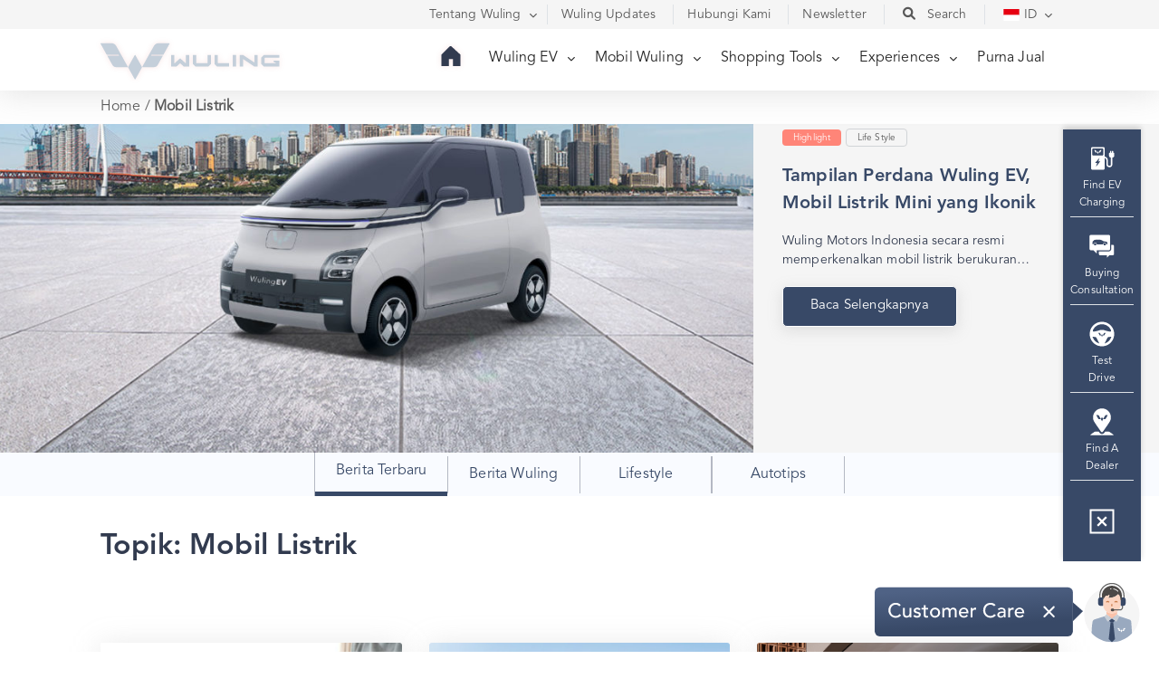

--- FILE ---
content_type: text/html; charset=UTF-8
request_url: https://wuling.id/id/tag/mobil-listrik/page/6
body_size: 105099
content:
<!doctype html>
<html lang="id-ID">
<head>
    <meta charset="UTF-8">
    <meta name="viewport" content="width=device-width, initial-scale=1, minimum-scale=1">
    <meta name="apple-mobile-web-app-title" content="Wuling Motors">
    <meta name="application-name" content="Wuling Motors">
    <meta name="msapplication-TileColor" content="#ffffff">
    <meta name="theme-color" content="#ffffff">
    <meta name="author" content="Wuling Tech Team">
    <meta name="publisher" content="PT. SGMW Motor Indonesia">
        <meta name="robots" content="noindex, follow">
    
    <link rel="profile" href="https://gmpg.org/xfn/11">

    <link rel="shortcut icon" href="/assets/favicon-revamp/favicon.ico?v=1768621163" type="image/x-icon">
    <link rel="icon" href="/assets/favicon-revamp/favicon.ico?v=1768621163" type="image/x-icon">
    <link rel="apple-touch-icon" sizes="57x57" href="/assets/favicon-revamp/apple-icon-57x57.png?v=1768621163">
    <link rel="apple-touch-icon" sizes="60x60" href="/assets/favicon-revamp/apple-icon-60x60.png?v=1768621163">
    <link rel="apple-touch-icon" sizes="72x72" href="/assets/favicon-revamp/apple-icon-72x72.png?v=1768621163">
    <link rel="apple-touch-icon" sizes="76x76" href="/assets/favicon-revamp/apple-icon-76x76.png?v=1768621163">
    <link rel="apple-touch-icon" sizes="114x114" href="/assets/favicon-revamp/apple-icon-114x114.png?v=1768621163">
    <link rel="apple-touch-icon" sizes="120x120" href="/assets/favicon-revamp/apple-icon-120x120.png?v=1768621163">
    <link rel="apple-touch-icon" sizes="144x144" href="/assets/favicon-revamp/apple-icon-144x144.png?v=1768621163">
    <link rel="apple-touch-icon" sizes="152x152" href="/assets/favicon-revamp/apple-icon-152x152.png?v=1768621163">
    <link rel="apple-touch-icon" sizes="180x180" href="/assets/favicon-revamp/apple-icon-180x180.png?v=1768621163">
    <link rel="icon" type="image/png" sizes="192x192"  href="/assets/favicon-revamp/android-icon-192x192.png?v=1768621163">
    <link rel="icon" type="image/png" sizes="32x32" href="/assets/favicon-revamp/favicon-32x32.png?v=1768621163">
    <link rel="icon" type="image/png" sizes="96x96" href="/assets/favicon-revamp/favicon-96x96.png?v=1768621163">
    <link rel="icon" type="image/png" sizes="16x16" href="/assets/favicon-revamp/favicon-16x16.png?v=1768621163">
    <link rel="manifest" href="/assets/favicon-revamp/manifest.json?v=1768621163">
    <link rel="manifest" href="/assets/favicon-revamp/site.webmanifest?v=1768621163">
    <link rel="mask-icon" href="/assets/favicon-revamp/safari-pinned-tab.svg?v=1768621163" color="#384967">
    <meta name="msapplication-TileColor" content="#ffffff">
    <meta name="msapplication-TileImage" content="/assets/favicon-revamp/ms-icon-144x144.png?v=1768621163">
    <meta name="msapplication-config" content="/assets/favicon-revamp/browserconfig.xml?v=1768621163">
    <meta name="theme-color" content="#ffffff">

    <!-- CDN -->
    <link rel="dns-prefetch" href="//cdnjs.cloudflare.com"/>
    <link href="//cdnjs.cloudflare.com" rel="preconnect" crossorigin>

	<!-- Preload -->
    	<link rel="preload" href="https://wuling.id/assets/fonts/AvenirLTPro/AvenirLTProHeavy.otf" as="font" crossorigin="anonymous">
	<link rel="preload" href="https://wuling.id/assets/fonts/AvenirLTPro/AvenirLTProBook.otf" as="font" crossorigin="anonymous">
    <link rel="preload" href="https://wuling.id/webfonts/fa-solid-900.woff2" as="font" crossorigin="anonymous">

    <!-- Assets -->
    <style>
@charset "UTF-8";/*!
 * Bootstrap v5.2.0-beta1 (https://getbootstrap.com/)
 * Copyright 2011-2022 The Bootstrap Authors
 * Copyright 2011-2022 Twitter, Inc.
 * Licensed under MIT (https://github.com/twbs/bootstrap/blob/main/LICENSE)
 */:root{--bs-blue:#0d6efd;--bs-indigo:#6610f2;--bs-purple:#6f42c1;--bs-pink:#d63384;--bs-red:#dc3545;--bs-orange:#fd7e14;--bs-yellow:#ffc107;--bs-green:#198754;--bs-teal:#20c997;--bs-cyan:#0dcaf0;--bs-black:#000;--bs-white:#fff;--bs-gray:#6c757d;--bs-gray-dark:#343a40;--bs-gray-100:#f8f9fa;--bs-gray-200:#e9ecef;--bs-gray-300:#dee2e6;--bs-gray-400:#ced4da;--bs-gray-500:#adb5bd;--bs-gray-600:#6c757d;--bs-gray-700:#495057;--bs-gray-800:#343a40;--bs-gray-900:#212529;--bs-primary:#0d6efd;--bs-secondary:#6c757d;--bs-success:#198754;--bs-info:#0dcaf0;--bs-warning:#ffc107;--bs-danger:#dc3545;--bs-light:#f8f9fa;--bs-dark:#212529;--bs-primary-rgb:13,110,253;--bs-secondary-rgb:108,117,125;--bs-success-rgb:25,135,84;--bs-info-rgb:13,202,240;--bs-warning-rgb:255,193,7;--bs-danger-rgb:220,53,69;--bs-light-rgb:248,249,250;--bs-dark-rgb:33,37,41;--bs-white-rgb:255,255,255;--bs-black-rgb:0,0,0;--bs-body-color-rgb:33,37,41;--bs-body-bg-rgb:255,255,255;--bs-font-sans-serif:system-ui,-apple-system,"Segoe UI",Roboto,"Helvetica Neue","Noto Sans","Liberation Sans",Arial,sans-serif,"Apple Color Emoji","Segoe UI Emoji","Segoe UI Symbol","Noto Color Emoji";--bs-font-monospace:SFMono-Regular,Menlo,Monaco,Consolas,"Liberation Mono","Courier New",monospace;--bs-gradient:linear-gradient(180deg, rgba(255, 255, 255, 0.15), rgba(255, 255, 255, 0));--bs-body-font-family:var(--bs-font-sans-serif);--bs-body-font-size:1rem;--bs-body-font-weight:400;--bs-body-line-height:1.5;--bs-body-color:#212529;--bs-body-bg:#fff;--bs-border-width:1px;--bs-border-style:solid;--bs-border-color:#dee2e6;--bs-border-color-translucent:rgba(0, 0, 0, 0.175);--bs-border-radius:0.375rem;--bs-border-radius-sm:0.25rem;--bs-border-radius-lg:0.5rem;--bs-border-radius-xl:1rem;--bs-border-radius-2xl:2rem;--bs-border-radius-pill:50rem;--bs-heading-color: ;--bs-link-color:#0d6efd;--bs-link-hover-color:#0a58ca;--bs-code-color:#d63384;--bs-highlight-bg:#fff3cd}*,::after,::before{box-sizing:border-box}@media (prefers-reduced-motion:no-preference){:root{scroll-behavior:smooth}}body{margin:0;font-family:var(--bs-body-font-family);font-size:var(--bs-body-font-size);font-weight:var(--bs-body-font-weight);line-height:var(--bs-body-line-height);color:var(--bs-body-color);text-align:var(--bs-body-text-align);background-color:var(--bs-body-bg);-webkit-text-size-adjust:100%;-webkit-tap-highlight-color:transparent}hr{margin:1rem 0;color:inherit;border:0;border-top:1px solid;opacity:.25}.h1,.h2,.h3,.h4,.h5,.h6,h1,h2,h3,h4,h5,h6{margin-top:0;margin-bottom:.5rem;font-weight:500;line-height:1.2;color:var(--bs-heading-color)}.h1,h1{font-size:calc(1.375rem + 1.5vw)}@media (min-width:1200px){.h1,h1{font-size:2.5rem}}.h2,h2{font-size:calc(1.325rem + .9vw)}@media (min-width:1200px){.h2,h2{font-size:2rem}}.h3,h3{font-size:calc(1.3rem + .6vw)}@media (min-width:1200px){.h3,h3{font-size:1.75rem}}.h4,h4{font-size:calc(1.275rem + .3vw)}@media (min-width:1200px){.h4,h4{font-size:1.5rem}}.h5,h5{font-size:1.25rem}.h6,h6{font-size:1rem}p{margin-top:0;margin-bottom:1rem}abbr[title]{-webkit-text-decoration:underline dotted;text-decoration:underline dotted;cursor:help;-webkit-text-decoration-skip-ink:none;text-decoration-skip-ink:none}address{margin-bottom:1rem;font-style:normal;line-height:inherit}ol,ul{padding-left:2rem}dl,ol,ul{margin-top:0;margin-bottom:1rem}ol ol,ol ul,ul ol,ul ul{margin-bottom:0}dt{font-weight:700}dd{margin-bottom:.5rem;margin-left:0}blockquote{margin:0 0 1rem}b,strong{font-weight:bolder}.small,small{font-size:.875em}.mark,mark{padding:.1875em;background-color:var(--bs-highlight-bg)}sub,sup{position:relative;font-size:.75em;line-height:0;vertical-align:baseline}sub{bottom:-.25em}sup{top:-.5em}a{color:var(--bs-link-color);text-decoration:underline}a:hover{color:var(--bs-link-hover-color)}a:not([href]):not([class]),a:not([href]):not([class]):hover{color:inherit;text-decoration:none}code,kbd,pre,samp{font-family:var(--bs-font-monospace);font-size:1em}pre{display:block;margin-top:0;margin-bottom:1rem;overflow:auto;font-size:.875em}pre code{font-size:inherit;color:inherit;word-break:normal}code{font-size:.875em;color:var(--bs-code-color);word-wrap:break-word}a>code{color:inherit}kbd{padding:.1875rem .375rem;font-size:.875em;color:var(--bs-body-bg);background-color:var(--bs-body-color);border-radius:.25rem}kbd kbd{padding:0;font-size:1em}figure{margin:0 0 1rem}img,svg{vertical-align:middle}table{caption-side:bottom;border-collapse:collapse}caption{padding-top:.5rem;padding-bottom:.5rem;color:rgba(var(--bs-body-color-rgb),.75);text-align:left}th{text-align:inherit;text-align:-webkit-match-parent}tbody,td,tfoot,th,thead,tr{border-color:inherit;border-style:solid;border-width:0}label{display:inline-block}button{border-radius:0}button:focus:not(:focus-visible){outline:0}button,input,optgroup,select,textarea{margin:0;font-family:inherit;font-size:inherit;line-height:inherit}button,select{text-transform:none}[role=button]{cursor:pointer}select{word-wrap:normal}select:disabled{opacity:1}[list]:not([type=date]):not([type=datetime-local]):not([type=month]):not([type=week]):not([type=time])::-webkit-calendar-picker-indicator{display:none!important}[type=button],[type=reset],[type=submit],button{-webkit-appearance:button}[type=button]:not(:disabled),[type=reset]:not(:disabled),[type=submit]:not(:disabled),button:not(:disabled){cursor:pointer}::-moz-focus-inner{padding:0;border-style:none}textarea{resize:vertical}fieldset{min-width:0;padding:0;margin:0;border:0}legend{float:left;width:100%;padding:0;margin-bottom:.5rem;font-size:calc(1.275rem + .3vw);line-height:inherit}@media (min-width:1200px){legend{font-size:1.5rem}}legend+*{clear:left}::-webkit-datetime-edit-day-field,::-webkit-datetime-edit-fields-wrapper,::-webkit-datetime-edit-hour-field,::-webkit-datetime-edit-minute,::-webkit-datetime-edit-month-field,::-webkit-datetime-edit-text,::-webkit-datetime-edit-year-field{padding:0}::-webkit-inner-spin-button{height:auto}[type=search]{outline-offset:-2px;-webkit-appearance:textfield}::-webkit-search-decoration{-webkit-appearance:none}::-webkit-color-swatch-wrapper{padding:0}::-webkit-file-upload-button{font:inherit;-webkit-appearance:button}::file-selector-button{font:inherit;-webkit-appearance:button}output{display:inline-block}iframe{border:0}summary{display:list-item;cursor:pointer}progress{vertical-align:baseline}[hidden]{display:none!important}.lead{font-size:1.25rem;font-weight:300}.display-1{font-size:calc(1.625rem + 4.5vw);font-weight:300;line-height:1.2}@media (min-width:1200px){.display-1{font-size:5rem}}.display-2{font-size:calc(1.575rem + 3.9vw);font-weight:300;line-height:1.2}@media (min-width:1200px){.display-2{font-size:4.5rem}}.display-3{font-size:calc(1.525rem + 3.3vw);font-weight:300;line-height:1.2}@media (min-width:1200px){.display-3{font-size:4rem}}.display-4{font-size:calc(1.475rem + 2.7vw);font-weight:300;line-height:1.2}@media (min-width:1200px){.display-4{font-size:3.5rem}}.display-5{font-size:calc(1.425rem + 2.1vw);font-weight:300;line-height:1.2}@media (min-width:1200px){.display-5{font-size:3rem}}.display-6{font-size:calc(1.375rem + 1.5vw);font-weight:300;line-height:1.2}@media (min-width:1200px){.display-6{font-size:2.5rem}}.list-unstyled{padding-left:0;list-style:none}.list-inline{padding-left:0;list-style:none}.list-inline-item{display:inline-block}.list-inline-item:not(:last-child){margin-right:.5rem}.initialism{font-size:.875em;text-transform:uppercase}.blockquote{margin-bottom:1rem;font-size:1.25rem}.blockquote>:last-child{margin-bottom:0}.blockquote-footer{margin-top:-1rem;margin-bottom:1rem;font-size:.875em;color:#6c757d}.blockquote-footer::before{content:"— "}.img-fluid{max-width:100%;height:auto}.img-thumbnail{padding:.25rem;background-color:#fff;border:1px solid var(--bs-border-color);border-radius:.375rem;max-width:100%;height:auto}.figure{display:inline-block}.figure-img{margin-bottom:.5rem;line-height:1}.figure-caption{font-size:.875em;color:#6c757d}.container,.container-fluid,.container-lg,.container-md,.container-sm,.container-xl,.container-xxl{--bs-gutter-x:1.5rem;--bs-gutter-y:0;width:100%;padding-right:calc(var(--bs-gutter-x) * .5);padding-left:calc(var(--bs-gutter-x) * .5);margin-right:auto;margin-left:auto}@media (min-width:576px){.container,.container-sm{max-width:540px}}@media (min-width:768px){.container,.container-md,.container-sm{max-width:720px}}@media (min-width:992px){.container,.container-lg,.container-md,.container-sm{max-width:960px}}@media (min-width:1200px){.container,.container-lg,.container-md,.container-sm,.container-xl{max-width:1140px}}@media (min-width:1400px){.container,.container-lg,.container-md,.container-sm,.container-xl,.container-xxl{max-width:1320px}}.row{--bs-gutter-x:1.5rem;--bs-gutter-y:0;display:flex;flex-wrap:wrap;margin-top:calc(-1 * var(--bs-gutter-y));margin-right:calc(-.5 * var(--bs-gutter-x));margin-left:calc(-.5 * var(--bs-gutter-x))}.row>*{flex-shrink:0;width:100%;max-width:100%;padding-right:calc(var(--bs-gutter-x) * .5);padding-left:calc(var(--bs-gutter-x) * .5);margin-top:var(--bs-gutter-y)}.col{flex:1 0 0%}.row-cols-auto>*{flex:0 0 auto;width:auto}.row-cols-1>*{flex:0 0 auto;width:100%}.row-cols-2>*{flex:0 0 auto;width:50%}.row-cols-3>*{flex:0 0 auto;width:33.3333333333%}.row-cols-4>*{flex:0 0 auto;width:25%}.row-cols-5>*{flex:0 0 auto;width:20%}.row-cols-6>*{flex:0 0 auto;width:16.6666666667%}.col-auto{flex:0 0 auto;width:auto}.col-1{flex:0 0 auto;width:8.33333333%}.col-2{flex:0 0 auto;width:16.66666667%}.col-3{flex:0 0 auto;width:25%}.col-4{flex:0 0 auto;width:33.33333333%}.col-5{flex:0 0 auto;width:41.66666667%}.col-6{flex:0 0 auto;width:50%}.col-7{flex:0 0 auto;width:58.33333333%}.col-8{flex:0 0 auto;width:66.66666667%}.col-9{flex:0 0 auto;width:75%}.col-10{flex:0 0 auto;width:83.33333333%}.col-11{flex:0 0 auto;width:91.66666667%}.col-12{flex:0 0 auto;width:100%}.offset-1{margin-left:8.33333333%}.offset-2{margin-left:16.66666667%}.offset-3{margin-left:25%}.offset-4{margin-left:33.33333333%}.offset-5{margin-left:41.66666667%}.offset-6{margin-left:50%}.offset-7{margin-left:58.33333333%}.offset-8{margin-left:66.66666667%}.offset-9{margin-left:75%}.offset-10{margin-left:83.33333333%}.offset-11{margin-left:91.66666667%}.g-0,.gx-0{--bs-gutter-x:0}.g-0,.gy-0{--bs-gutter-y:0}.g-1,.gx-1{--bs-gutter-x:0.25rem}.g-1,.gy-1{--bs-gutter-y:0.25rem}.g-2,.gx-2{--bs-gutter-x:0.5rem}.g-2,.gy-2{--bs-gutter-y:0.5rem}.g-3,.gx-3{--bs-gutter-x:1rem}.g-3,.gy-3{--bs-gutter-y:1rem}.g-4,.gx-4{--bs-gutter-x:1.5rem}.g-4,.gy-4{--bs-gutter-y:1.5rem}.g-5,.gx-5{--bs-gutter-x:3rem}.g-5,.gy-5{--bs-gutter-y:3rem}@media (min-width:576px){.col-sm{flex:1 0 0%}.row-cols-sm-auto>*{flex:0 0 auto;width:auto}.row-cols-sm-1>*{flex:0 0 auto;width:100%}.row-cols-sm-2>*{flex:0 0 auto;width:50%}.row-cols-sm-3>*{flex:0 0 auto;width:33.3333333333%}.row-cols-sm-4>*{flex:0 0 auto;width:25%}.row-cols-sm-5>*{flex:0 0 auto;width:20%}.row-cols-sm-6>*{flex:0 0 auto;width:16.6666666667%}.col-sm-auto{flex:0 0 auto;width:auto}.col-sm-1{flex:0 0 auto;width:8.33333333%}.col-sm-2{flex:0 0 auto;width:16.66666667%}.col-sm-3{flex:0 0 auto;width:25%}.col-sm-4{flex:0 0 auto;width:33.33333333%}.col-sm-5{flex:0 0 auto;width:41.66666667%}.col-sm-6{flex:0 0 auto;width:50%}.col-sm-7{flex:0 0 auto;width:58.33333333%}.col-sm-8{flex:0 0 auto;width:66.66666667%}.col-sm-9{flex:0 0 auto;width:75%}.col-sm-10{flex:0 0 auto;width:83.33333333%}.col-sm-11{flex:0 0 auto;width:91.66666667%}.col-sm-12{flex:0 0 auto;width:100%}.offset-sm-0{margin-left:0}.offset-sm-1{margin-left:8.33333333%}.offset-sm-2{margin-left:16.66666667%}.offset-sm-3{margin-left:25%}.offset-sm-4{margin-left:33.33333333%}.offset-sm-5{margin-left:41.66666667%}.offset-sm-6{margin-left:50%}.offset-sm-7{margin-left:58.33333333%}.offset-sm-8{margin-left:66.66666667%}.offset-sm-9{margin-left:75%}.offset-sm-10{margin-left:83.33333333%}.offset-sm-11{margin-left:91.66666667%}.g-sm-0,.gx-sm-0{--bs-gutter-x:0}.g-sm-0,.gy-sm-0{--bs-gutter-y:0}.g-sm-1,.gx-sm-1{--bs-gutter-x:0.25rem}.g-sm-1,.gy-sm-1{--bs-gutter-y:0.25rem}.g-sm-2,.gx-sm-2{--bs-gutter-x:0.5rem}.g-sm-2,.gy-sm-2{--bs-gutter-y:0.5rem}.g-sm-3,.gx-sm-3{--bs-gutter-x:1rem}.g-sm-3,.gy-sm-3{--bs-gutter-y:1rem}.g-sm-4,.gx-sm-4{--bs-gutter-x:1.5rem}.g-sm-4,.gy-sm-4{--bs-gutter-y:1.5rem}.g-sm-5,.gx-sm-5{--bs-gutter-x:3rem}.g-sm-5,.gy-sm-5{--bs-gutter-y:3rem}}@media (min-width:768px){.col-md{flex:1 0 0%}.row-cols-md-auto>*{flex:0 0 auto;width:auto}.row-cols-md-1>*{flex:0 0 auto;width:100%}.row-cols-md-2>*{flex:0 0 auto;width:50%}.row-cols-md-3>*{flex:0 0 auto;width:33.3333333333%}.row-cols-md-4>*{flex:0 0 auto;width:25%}.row-cols-md-5>*{flex:0 0 auto;width:20%}.row-cols-md-6>*{flex:0 0 auto;width:16.6666666667%}.col-md-auto{flex:0 0 auto;width:auto}.col-md-1{flex:0 0 auto;width:8.33333333%}.col-md-2{flex:0 0 auto;width:16.66666667%}.col-md-3{flex:0 0 auto;width:25%}.col-md-4{flex:0 0 auto;width:33.33333333%}.col-md-5{flex:0 0 auto;width:41.66666667%}.col-md-6{flex:0 0 auto;width:50%}.col-md-7{flex:0 0 auto;width:58.33333333%}.col-md-8{flex:0 0 auto;width:66.66666667%}.col-md-9{flex:0 0 auto;width:75%}.col-md-10{flex:0 0 auto;width:83.33333333%}.col-md-11{flex:0 0 auto;width:91.66666667%}.col-md-12{flex:0 0 auto;width:100%}.offset-md-0{margin-left:0}.offset-md-1{margin-left:8.33333333%}.offset-md-2{margin-left:16.66666667%}.offset-md-3{margin-left:25%}.offset-md-4{margin-left:33.33333333%}.offset-md-5{margin-left:41.66666667%}.offset-md-6{margin-left:50%}.offset-md-7{margin-left:58.33333333%}.offset-md-8{margin-left:66.66666667%}.offset-md-9{margin-left:75%}.offset-md-10{margin-left:83.33333333%}.offset-md-11{margin-left:91.66666667%}.g-md-0,.gx-md-0{--bs-gutter-x:0}.g-md-0,.gy-md-0{--bs-gutter-y:0}.g-md-1,.gx-md-1{--bs-gutter-x:0.25rem}.g-md-1,.gy-md-1{--bs-gutter-y:0.25rem}.g-md-2,.gx-md-2{--bs-gutter-x:0.5rem}.g-md-2,.gy-md-2{--bs-gutter-y:0.5rem}.g-md-3,.gx-md-3{--bs-gutter-x:1rem}.g-md-3,.gy-md-3{--bs-gutter-y:1rem}.g-md-4,.gx-md-4{--bs-gutter-x:1.5rem}.g-md-4,.gy-md-4{--bs-gutter-y:1.5rem}.g-md-5,.gx-md-5{--bs-gutter-x:3rem}.g-md-5,.gy-md-5{--bs-gutter-y:3rem}}@media (min-width:992px){.col-lg{flex:1 0 0%}.row-cols-lg-auto>*{flex:0 0 auto;width:auto}.row-cols-lg-1>*{flex:0 0 auto;width:100%}.row-cols-lg-2>*{flex:0 0 auto;width:50%}.row-cols-lg-3>*{flex:0 0 auto;width:33.3333333333%}.row-cols-lg-4>*{flex:0 0 auto;width:25%}.row-cols-lg-5>*{flex:0 0 auto;width:20%}.row-cols-lg-6>*{flex:0 0 auto;width:16.6666666667%}.col-lg-auto{flex:0 0 auto;width:auto}.col-lg-1{flex:0 0 auto;width:8.33333333%}.col-lg-2{flex:0 0 auto;width:16.66666667%}.col-lg-3{flex:0 0 auto;width:25%}.col-lg-4{flex:0 0 auto;width:33.33333333%}.col-lg-5{flex:0 0 auto;width:41.66666667%}.col-lg-6{flex:0 0 auto;width:50%}.col-lg-7{flex:0 0 auto;width:58.33333333%}.col-lg-8{flex:0 0 auto;width:66.66666667%}.col-lg-9{flex:0 0 auto;width:75%}.col-lg-10{flex:0 0 auto;width:83.33333333%}.col-lg-11{flex:0 0 auto;width:91.66666667%}.col-lg-12{flex:0 0 auto;width:100%}.offset-lg-0{margin-left:0}.offset-lg-1{margin-left:8.33333333%}.offset-lg-2{margin-left:16.66666667%}.offset-lg-3{margin-left:25%}.offset-lg-4{margin-left:33.33333333%}.offset-lg-5{margin-left:41.66666667%}.offset-lg-6{margin-left:50%}.offset-lg-7{margin-left:58.33333333%}.offset-lg-8{margin-left:66.66666667%}.offset-lg-9{margin-left:75%}.offset-lg-10{margin-left:83.33333333%}.offset-lg-11{margin-left:91.66666667%}.g-lg-0,.gx-lg-0{--bs-gutter-x:0}.g-lg-0,.gy-lg-0{--bs-gutter-y:0}.g-lg-1,.gx-lg-1{--bs-gutter-x:0.25rem}.g-lg-1,.gy-lg-1{--bs-gutter-y:0.25rem}.g-lg-2,.gx-lg-2{--bs-gutter-x:0.5rem}.g-lg-2,.gy-lg-2{--bs-gutter-y:0.5rem}.g-lg-3,.gx-lg-3{--bs-gutter-x:1rem}.g-lg-3,.gy-lg-3{--bs-gutter-y:1rem}.g-lg-4,.gx-lg-4{--bs-gutter-x:1.5rem}.g-lg-4,.gy-lg-4{--bs-gutter-y:1.5rem}.g-lg-5,.gx-lg-5{--bs-gutter-x:3rem}.g-lg-5,.gy-lg-5{--bs-gutter-y:3rem}}@media (min-width:1200px){.col-xl{flex:1 0 0%}.row-cols-xl-auto>*{flex:0 0 auto;width:auto}.row-cols-xl-1>*{flex:0 0 auto;width:100%}.row-cols-xl-2>*{flex:0 0 auto;width:50%}.row-cols-xl-3>*{flex:0 0 auto;width:33.3333333333%}.row-cols-xl-4>*{flex:0 0 auto;width:25%}.row-cols-xl-5>*{flex:0 0 auto;width:20%}.row-cols-xl-6>*{flex:0 0 auto;width:16.6666666667%}.col-xl-auto{flex:0 0 auto;width:auto}.col-xl-1{flex:0 0 auto;width:8.33333333%}.col-xl-2{flex:0 0 auto;width:16.66666667%}.col-xl-3{flex:0 0 auto;width:25%}.col-xl-4{flex:0 0 auto;width:33.33333333%}.col-xl-5{flex:0 0 auto;width:41.66666667%}.col-xl-6{flex:0 0 auto;width:50%}.col-xl-7{flex:0 0 auto;width:58.33333333%}.col-xl-8{flex:0 0 auto;width:66.66666667%}.col-xl-9{flex:0 0 auto;width:75%}.col-xl-10{flex:0 0 auto;width:83.33333333%}.col-xl-11{flex:0 0 auto;width:91.66666667%}.col-xl-12{flex:0 0 auto;width:100%}.offset-xl-0{margin-left:0}.offset-xl-1{margin-left:8.33333333%}.offset-xl-2{margin-left:16.66666667%}.offset-xl-3{margin-left:25%}.offset-xl-4{margin-left:33.33333333%}.offset-xl-5{margin-left:41.66666667%}.offset-xl-6{margin-left:50%}.offset-xl-7{margin-left:58.33333333%}.offset-xl-8{margin-left:66.66666667%}.offset-xl-9{margin-left:75%}.offset-xl-10{margin-left:83.33333333%}.offset-xl-11{margin-left:91.66666667%}.g-xl-0,.gx-xl-0{--bs-gutter-x:0}.g-xl-0,.gy-xl-0{--bs-gutter-y:0}.g-xl-1,.gx-xl-1{--bs-gutter-x:0.25rem}.g-xl-1,.gy-xl-1{--bs-gutter-y:0.25rem}.g-xl-2,.gx-xl-2{--bs-gutter-x:0.5rem}.g-xl-2,.gy-xl-2{--bs-gutter-y:0.5rem}.g-xl-3,.gx-xl-3{--bs-gutter-x:1rem}.g-xl-3,.gy-xl-3{--bs-gutter-y:1rem}.g-xl-4,.gx-xl-4{--bs-gutter-x:1.5rem}.g-xl-4,.gy-xl-4{--bs-gutter-y:1.5rem}.g-xl-5,.gx-xl-5{--bs-gutter-x:3rem}.g-xl-5,.gy-xl-5{--bs-gutter-y:3rem}}@media (min-width:1400px){.col-xxl{flex:1 0 0%}.row-cols-xxl-auto>*{flex:0 0 auto;width:auto}.row-cols-xxl-1>*{flex:0 0 auto;width:100%}.row-cols-xxl-2>*{flex:0 0 auto;width:50%}.row-cols-xxl-3>*{flex:0 0 auto;width:33.3333333333%}.row-cols-xxl-4>*{flex:0 0 auto;width:25%}.row-cols-xxl-5>*{flex:0 0 auto;width:20%}.row-cols-xxl-6>*{flex:0 0 auto;width:16.6666666667%}.col-xxl-auto{flex:0 0 auto;width:auto}.col-xxl-1{flex:0 0 auto;width:8.33333333%}.col-xxl-2{flex:0 0 auto;width:16.66666667%}.col-xxl-3{flex:0 0 auto;width:25%}.col-xxl-4{flex:0 0 auto;width:33.33333333%}.col-xxl-5{flex:0 0 auto;width:41.66666667%}.col-xxl-6{flex:0 0 auto;width:50%}.col-xxl-7{flex:0 0 auto;width:58.33333333%}.col-xxl-8{flex:0 0 auto;width:66.66666667%}.col-xxl-9{flex:0 0 auto;width:75%}.col-xxl-10{flex:0 0 auto;width:83.33333333%}.col-xxl-11{flex:0 0 auto;width:91.66666667%}.col-xxl-12{flex:0 0 auto;width:100%}.offset-xxl-0{margin-left:0}.offset-xxl-1{margin-left:8.33333333%}.offset-xxl-2{margin-left:16.66666667%}.offset-xxl-3{margin-left:25%}.offset-xxl-4{margin-left:33.33333333%}.offset-xxl-5{margin-left:41.66666667%}.offset-xxl-6{margin-left:50%}.offset-xxl-7{margin-left:58.33333333%}.offset-xxl-8{margin-left:66.66666667%}.offset-xxl-9{margin-left:75%}.offset-xxl-10{margin-left:83.33333333%}.offset-xxl-11{margin-left:91.66666667%}.g-xxl-0,.gx-xxl-0{--bs-gutter-x:0}.g-xxl-0,.gy-xxl-0{--bs-gutter-y:0}.g-xxl-1,.gx-xxl-1{--bs-gutter-x:0.25rem}.g-xxl-1,.gy-xxl-1{--bs-gutter-y:0.25rem}.g-xxl-2,.gx-xxl-2{--bs-gutter-x:0.5rem}.g-xxl-2,.gy-xxl-2{--bs-gutter-y:0.5rem}.g-xxl-3,.gx-xxl-3{--bs-gutter-x:1rem}.g-xxl-3,.gy-xxl-3{--bs-gutter-y:1rem}.g-xxl-4,.gx-xxl-4{--bs-gutter-x:1.5rem}.g-xxl-4,.gy-xxl-4{--bs-gutter-y:1.5rem}.g-xxl-5,.gx-xxl-5{--bs-gutter-x:3rem}.g-xxl-5,.gy-xxl-5{--bs-gutter-y:3rem}}.table{--bs-table-color:var(--bs-body-color);--bs-table-bg:transparent;--bs-table-border-color:var(--bs-border-color);--bs-table-accent-bg:transparent;--bs-table-striped-color:var(--bs-body-color);--bs-table-striped-bg:rgba(0, 0, 0, 0.05);--bs-table-active-color:var(--bs-body-color);--bs-table-active-bg:rgba(0, 0, 0, 0.1);--bs-table-hover-color:var(--bs-body-color);--bs-table-hover-bg:rgba(0, 0, 0, 0.075);width:100%;margin-bottom:1rem;color:var(--bs-table-color);vertical-align:top;border-color:var(--bs-table-border-color)}.table>:not(caption)>*>*{padding:.5rem .5rem;background-color:var(--bs-table-bg);border-bottom-width:1px;box-shadow:inset 0 0 0 9999px var(--bs-table-accent-bg)}.table>tbody{vertical-align:inherit}.table>thead{vertical-align:bottom}.table-group-divider{border-top:2px solid currentcolor}.caption-top{caption-side:top}.table-sm>:not(caption)>*>*{padding:.25rem .25rem}.table-bordered>:not(caption)>*{border-width:1px 0}.table-bordered>:not(caption)>*>*{border-width:0 1px}.table-borderless>:not(caption)>*>*{border-bottom-width:0}.table-borderless>:not(:first-child){border-top-width:0}.table-striped>tbody>tr:nth-of-type(odd)>*{--bs-table-accent-bg:var(--bs-table-striped-bg);color:var(--bs-table-striped-color)}.table-striped-columns>:not(caption)>tr>:nth-child(2n){--bs-table-accent-bg:var(--bs-table-striped-bg);color:var(--bs-table-striped-color)}.table-active{--bs-table-accent-bg:var(--bs-table-active-bg);color:var(--bs-table-active-color)}.table-hover>tbody>tr:hover>*{--bs-table-accent-bg:var(--bs-table-hover-bg);color:var(--bs-table-hover-color)}.table-primary{--bs-table-color:#000;--bs-table-bg:#cfe2ff;--bs-table-border-color:#bacbe6;--bs-table-striped-bg:#c5d7f2;--bs-table-striped-color:#000;--bs-table-active-bg:#bacbe6;--bs-table-active-color:#000;--bs-table-hover-bg:#bfd1ec;--bs-table-hover-color:#000;color:var(--bs-table-color);border-color:var(--bs-table-border-color)}.table-secondary{--bs-table-color:#000;--bs-table-bg:#e2e3e5;--bs-table-border-color:#cbccce;--bs-table-striped-bg:#d7d8da;--bs-table-striped-color:#000;--bs-table-active-bg:#cbccce;--bs-table-active-color:#000;--bs-table-hover-bg:#d1d2d4;--bs-table-hover-color:#000;color:var(--bs-table-color);border-color:var(--bs-table-border-color)}.table-success{--bs-table-color:#000;--bs-table-bg:#d1e7dd;--bs-table-border-color:#bcd0c7;--bs-table-striped-bg:#c7dbd2;--bs-table-striped-color:#000;--bs-table-active-bg:#bcd0c7;--bs-table-active-color:#000;--bs-table-hover-bg:#c1d6cc;--bs-table-hover-color:#000;color:var(--bs-table-color);border-color:var(--bs-table-border-color)}.table-info{--bs-table-color:#000;--bs-table-bg:#cff4fc;--bs-table-border-color:#badce3;--bs-table-striped-bg:#c5e8ef;--bs-table-striped-color:#000;--bs-table-active-bg:#badce3;--bs-table-active-color:#000;--bs-table-hover-bg:#bfe2e9;--bs-table-hover-color:#000;color:var(--bs-table-color);border-color:var(--bs-table-border-color)}.table-warning{--bs-table-color:#000;--bs-table-bg:#fff3cd;--bs-table-border-color:#e6dbb9;--bs-table-striped-bg:#f2e7c3;--bs-table-striped-color:#000;--bs-table-active-bg:#e6dbb9;--bs-table-active-color:#000;--bs-table-hover-bg:#ece1be;--bs-table-hover-color:#000;color:var(--bs-table-color);border-color:var(--bs-table-border-color)}.table-danger{--bs-table-color:#000;--bs-table-bg:#f8d7da;--bs-table-border-color:#dfc2c4;--bs-table-striped-bg:#eccccf;--bs-table-striped-color:#000;--bs-table-active-bg:#dfc2c4;--bs-table-active-color:#000;--bs-table-hover-bg:#e5c7ca;--bs-table-hover-color:#000;color:var(--bs-table-color);border-color:var(--bs-table-border-color)}.table-light{--bs-table-color:#000;--bs-table-bg:#f8f9fa;--bs-table-border-color:#dfe0e1;--bs-table-striped-bg:#ecedee;--bs-table-striped-color:#000;--bs-table-active-bg:#dfe0e1;--bs-table-active-color:#000;--bs-table-hover-bg:#e5e6e7;--bs-table-hover-color:#000;color:var(--bs-table-color);border-color:var(--bs-table-border-color)}.table-dark{--bs-table-color:#fff;--bs-table-bg:#212529;--bs-table-border-color:#373b3e;--bs-table-striped-bg:#2c3034;--bs-table-striped-color:#fff;--bs-table-active-bg:#373b3e;--bs-table-active-color:#fff;--bs-table-hover-bg:#323539;--bs-table-hover-color:#fff;color:var(--bs-table-color);border-color:var(--bs-table-border-color)}.table-responsive{overflow-x:auto;-webkit-overflow-scrolling:touch}@media (max-width:575.98px){.table-responsive-sm{overflow-x:auto;-webkit-overflow-scrolling:touch}}@media (max-width:767.98px){.table-responsive-md{overflow-x:auto;-webkit-overflow-scrolling:touch}}@media (max-width:991.98px){.table-responsive-lg{overflow-x:auto;-webkit-overflow-scrolling:touch}}@media (max-width:1199.98px){.table-responsive-xl{overflow-x:auto;-webkit-overflow-scrolling:touch}}@media (max-width:1399.98px){.table-responsive-xxl{overflow-x:auto;-webkit-overflow-scrolling:touch}}.form-label{margin-bottom:.5rem}.col-form-label{padding-top:calc(.375rem + 1px);padding-bottom:calc(.375rem + 1px);margin-bottom:0;font-size:inherit;line-height:1.5}.col-form-label-lg{padding-top:calc(.5rem + 1px);padding-bottom:calc(.5rem + 1px);font-size:1.25rem}.col-form-label-sm{padding-top:calc(.25rem + 1px);padding-bottom:calc(.25rem + 1px);font-size:.875rem}.form-text{margin-top:.25rem;font-size:.875em;color:rgba(var(--bs-body-color-rgb),.75)}.form-control{display:block;width:100%;padding:.375rem .75rem;font-size:1rem;font-weight:400;line-height:1.5;color:#212529;background-color:#fff;background-clip:padding-box;border:1px solid #ced4da;-webkit-appearance:none;-moz-appearance:none;appearance:none;border-radius:.375rem;transition:border-color .15s ease-in-out,box-shadow .15s ease-in-out}@media (prefers-reduced-motion:reduce){.form-control{transition:none}}.form-control[type=file]{overflow:hidden}.form-control[type=file]:not(:disabled):not([readonly]){cursor:pointer}.form-control:focus{color:#212529;background-color:#fff;border-color:#86b7fe;outline:0;box-shadow:0 0 0 .25rem rgba(13,110,253,.25)}.form-control::-webkit-date-and-time-value{height:1.5em}.form-control::-moz-placeholder{color:#6c757d;opacity:1}.form-control::placeholder{color:#6c757d;opacity:1}.form-control:disabled,.form-control[readonly]{background-color:#e9ecef;opacity:1}.form-control::-webkit-file-upload-button{padding:.375rem .75rem;margin:-.375rem -.75rem;-webkit-margin-end:.75rem;margin-inline-end:.75rem;color:#212529;background-color:#e9ecef;pointer-events:none;border-color:inherit;border-style:solid;border-width:0;border-inline-end-width:1px;border-radius:0;-webkit-transition:color .15s ease-in-out,background-color .15s ease-in-out,border-color .15s ease-in-out,box-shadow .15s ease-in-out;transition:color .15s ease-in-out,background-color .15s ease-in-out,border-color .15s ease-in-out,box-shadow .15s ease-in-out}.form-control::file-selector-button{padding:.375rem .75rem;margin:-.375rem -.75rem;-webkit-margin-end:.75rem;margin-inline-end:.75rem;color:#212529;background-color:#e9ecef;pointer-events:none;border-color:inherit;border-style:solid;border-width:0;border-inline-end-width:1px;border-radius:0;transition:color .15s ease-in-out,background-color .15s ease-in-out,border-color .15s ease-in-out,box-shadow .15s ease-in-out}@media (prefers-reduced-motion:reduce){.form-control::-webkit-file-upload-button{-webkit-transition:none;transition:none}.form-control::file-selector-button{transition:none}}.form-control:hover:not(:disabled):not([readonly])::-webkit-file-upload-button{background-color:#dde0e3}.form-control:hover:not(:disabled):not([readonly])::file-selector-button{background-color:#dde0e3}.form-control-plaintext{display:block;width:100%;padding:.375rem 0;margin-bottom:0;line-height:1.5;color:#212529;background-color:transparent;border:solid transparent;border-width:1px 0}.form-control-plaintext.form-control-lg,.form-control-plaintext.form-control-sm{padding-right:0;padding-left:0}.form-control-sm{min-height:calc(1.5em + .5rem + 2px);padding:.25rem .5rem;font-size:.875rem;border-radius:.25rem}.form-control-sm::-webkit-file-upload-button{padding:.25rem .5rem;margin:-.25rem -.5rem;-webkit-margin-end:.5rem;margin-inline-end:.5rem}.form-control-sm::file-selector-button{padding:.25rem .5rem;margin:-.25rem -.5rem;-webkit-margin-end:.5rem;margin-inline-end:.5rem}.form-control-lg{min-height:calc(1.5em + 1rem + 2px);padding:.5rem 1rem;font-size:1.25rem;border-radius:.5rem}.form-control-lg::-webkit-file-upload-button{padding:.5rem 1rem;margin:-.5rem -1rem;-webkit-margin-end:1rem;margin-inline-end:1rem}.form-control-lg::file-selector-button{padding:.5rem 1rem;margin:-.5rem -1rem;-webkit-margin-end:1rem;margin-inline-end:1rem}textarea.form-control{min-height:calc(1.5em + .75rem + 2px)}textarea.form-control-sm{min-height:calc(1.5em + .5rem + 2px)}textarea.form-control-lg{min-height:calc(1.5em + 1rem + 2px)}.form-control-color{width:3rem;height:auto;padding:.375rem}.form-control-color:not(:disabled):not([readonly]){cursor:pointer}.form-control-color::-moz-color-swatch{height:1.5em;border-radius:.375rem}.form-control-color::-webkit-color-swatch{height:1.5em;border-radius:.375rem}.form-select{display:block;width:100%;padding:.375rem 2.25rem .375rem .75rem;-moz-padding-start:calc(0.75rem - 3px);font-size:1rem;font-weight:400;line-height:1.5;color:#212529;background-color:#fff;background-image:url("data:image/svg+xml,%3csvg xmlns='http://www.w3.org/2000/svg' viewBox='0 0 16 16'%3e%3cpath fill='none' stroke='%23343a40' stroke-linecap='round' stroke-linejoin='round' stroke-width='2' d='m2 5 6 6 6-6'/%3e%3c/svg%3e");background-repeat:no-repeat;background-position:right .75rem center;background-size:16px 12px;border:1px solid #ced4da;border-radius:.375rem;transition:border-color .15s ease-in-out,box-shadow .15s ease-in-out;-webkit-appearance:none;-moz-appearance:none;appearance:none}@media (prefers-reduced-motion:reduce){.form-select{transition:none}}.form-select:focus{border-color:#86b7fe;outline:0;box-shadow:0 0 0 .25rem rgba(13,110,253,.25)}.form-select[multiple],.form-select[size]:not([size="1"]){padding-right:.75rem;background-image:none}.form-select:disabled{background-color:#e9ecef}.form-select:-moz-focusring{color:transparent;text-shadow:0 0 0 #212529}.form-select-sm{padding-top:.25rem;padding-bottom:.25rem;padding-left:.5rem;font-size:.875rem;border-radius:.25rem}.form-select-lg{padding-top:.5rem;padding-bottom:.5rem;padding-left:1rem;font-size:1.25rem;border-radius:.5rem}.form-check{display:block;min-height:1.5rem;padding-left:1.5em;margin-bottom:.125rem}.form-check .form-check-input{float:left;margin-left:-1.5em}.form-check-reverse{padding-right:1.5em;padding-left:0;text-align:right}.form-check-reverse .form-check-input{float:right;margin-right:-1.5em;margin-left:0}.form-check-input{width:1em;height:1em;margin-top:.25em;vertical-align:top;background-color:#fff;background-repeat:no-repeat;background-position:center;background-size:contain;border:1px solid rgba(0,0,0,.25);-webkit-appearance:none;-moz-appearance:none;appearance:none;-webkit-print-color-adjust:exact;color-adjust:exact;print-color-adjust:exact}.form-check-input[type=checkbox]{border-radius:.25em}.form-check-input[type=radio]{border-radius:50%}.form-check-input:active{filter:brightness(90%)}.form-check-input:focus{border-color:#86b7fe;outline:0;box-shadow:0 0 0 .25rem rgba(13,110,253,.25)}.form-check-input:checked{background-color:#0d6efd;border-color:#0d6efd}.form-check-input:checked[type=checkbox]{background-image:url("data:image/svg+xml,%3csvg xmlns='http://www.w3.org/2000/svg' viewBox='0 0 20 20'%3e%3cpath fill='none' stroke='%23fff' stroke-linecap='round' stroke-linejoin='round' stroke-width='3' d='m6 10 3 3 6-6'/%3e%3c/svg%3e")}.form-check-input:checked[type=radio]{background-image:url("data:image/svg+xml,%3csvg xmlns='http://www.w3.org/2000/svg' viewBox='-4 -4 8 8'%3e%3ccircle r='2' fill='%23fff'/%3e%3c/svg%3e")}.form-check-input[type=checkbox]:indeterminate{background-color:#0d6efd;border-color:#0d6efd;background-image:url("data:image/svg+xml,%3csvg xmlns='http://www.w3.org/2000/svg' viewBox='0 0 20 20'%3e%3cpath fill='none' stroke='%23fff' stroke-linecap='round' stroke-linejoin='round' stroke-width='3' d='M6 10h8'/%3e%3c/svg%3e")}.form-check-input:disabled{pointer-events:none;filter:none;opacity:.5}.form-check-input:disabled~.form-check-label,.form-check-input[disabled]~.form-check-label{cursor:default;opacity:.5}.form-switch{padding-left:2.5em}.form-switch .form-check-input{width:2em;margin-left:-2.5em;background-image:url("data:image/svg+xml,%3csvg xmlns='http://www.w3.org/2000/svg' viewBox='-4 -4 8 8'%3e%3ccircle r='3' fill='rgba%280, 0, 0, 0.25%29'/%3e%3c/svg%3e");background-position:left center;border-radius:2em;transition:background-position .15s ease-in-out}@media (prefers-reduced-motion:reduce){.form-switch .form-check-input{transition:none}}.form-switch .form-check-input:focus{background-image:url("data:image/svg+xml,%3csvg xmlns='http://www.w3.org/2000/svg' viewBox='-4 -4 8 8'%3e%3ccircle r='3' fill='%2386b7fe'/%3e%3c/svg%3e")}.form-switch .form-check-input:checked{background-position:right center;background-image:url("data:image/svg+xml,%3csvg xmlns='http://www.w3.org/2000/svg' viewBox='-4 -4 8 8'%3e%3ccircle r='3' fill='%23fff'/%3e%3c/svg%3e")}.form-switch.form-check-reverse{padding-right:2.5em;padding-left:0}.form-switch.form-check-reverse .form-check-input{margin-right:-2.5em;margin-left:0}.form-check-inline{display:inline-block;margin-right:1rem}.btn-check{position:absolute;clip:rect(0,0,0,0);pointer-events:none}.btn-check:disabled+.btn,.btn-check[disabled]+.btn{pointer-events:none;filter:none;opacity:.65}.form-range{width:100%;height:1.5rem;padding:0;background-color:transparent;-webkit-appearance:none;-moz-appearance:none;appearance:none}.form-range:focus{outline:0}.form-range:focus::-webkit-slider-thumb{box-shadow:0 0 0 1px #fff,0 0 0 .25rem rgba(13,110,253,.25)}.form-range:focus::-moz-range-thumb{box-shadow:0 0 0 1px #fff,0 0 0 .25rem rgba(13,110,253,.25)}.form-range::-moz-focus-outer{border:0}.form-range::-webkit-slider-thumb{width:1rem;height:1rem;margin-top:-.25rem;background-color:#0d6efd;border:0;border-radius:1rem;-webkit-transition:background-color .15s ease-in-out,border-color .15s ease-in-out,box-shadow .15s ease-in-out;transition:background-color .15s ease-in-out,border-color .15s ease-in-out,box-shadow .15s ease-in-out;-webkit-appearance:none;appearance:none}@media (prefers-reduced-motion:reduce){.form-range::-webkit-slider-thumb{-webkit-transition:none;transition:none}}.form-range::-webkit-slider-thumb:active{background-color:#b6d4fe}.form-range::-webkit-slider-runnable-track{width:100%;height:.5rem;color:transparent;cursor:pointer;background-color:#dee2e6;border-color:transparent;border-radius:1rem}.form-range::-moz-range-thumb{width:1rem;height:1rem;background-color:#0d6efd;border:0;border-radius:1rem;-moz-transition:background-color .15s ease-in-out,border-color .15s ease-in-out,box-shadow .15s ease-in-out;transition:background-color .15s ease-in-out,border-color .15s ease-in-out,box-shadow .15s ease-in-out;-moz-appearance:none;appearance:none}@media (prefers-reduced-motion:reduce){.form-range::-moz-range-thumb{-moz-transition:none;transition:none}}.form-range::-moz-range-thumb:active{background-color:#b6d4fe}.form-range::-moz-range-track{width:100%;height:.5rem;color:transparent;cursor:pointer;background-color:#dee2e6;border-color:transparent;border-radius:1rem}.form-range:disabled{pointer-events:none}.form-range:disabled::-webkit-slider-thumb{background-color:#adb5bd}.form-range:disabled::-moz-range-thumb{background-color:#adb5bd}.form-floating{position:relative}.form-floating>.form-control,.form-floating>.form-control-plaintext,.form-floating>.form-select{height:calc(3.5rem + 2px);line-height:1.25}.form-floating>label{position:absolute;top:0;left:0;height:100%;padding:1rem .75rem;pointer-events:none;border:1px solid transparent;transform-origin:0 0;transition:opacity .1s ease-in-out,transform .1s ease-in-out}@media (prefers-reduced-motion:reduce){.form-floating>label{transition:none}}.form-floating>.form-control,.form-floating>.form-control-plaintext{padding:1rem .75rem}.form-floating>.form-control-plaintext::-moz-placeholder,.form-floating>.form-control::-moz-placeholder{color:transparent}.form-floating>.form-control-plaintext::placeholder,.form-floating>.form-control::placeholder{color:transparent}.form-floating>.form-control-plaintext:not(:-moz-placeholder-shown),.form-floating>.form-control:not(:-moz-placeholder-shown){padding-top:1.625rem;padding-bottom:.625rem}.form-floating>.form-control-plaintext:focus,.form-floating>.form-control-plaintext:not(:placeholder-shown),.form-floating>.form-control:focus,.form-floating>.form-control:not(:placeholder-shown){padding-top:1.625rem;padding-bottom:.625rem}.form-floating>.form-control-plaintext:-webkit-autofill,.form-floating>.form-control:-webkit-autofill{padding-top:1.625rem;padding-bottom:.625rem}.form-floating>.form-select{padding-top:1.625rem;padding-bottom:.625rem}.form-floating>.form-control:not(:-moz-placeholder-shown)~label{opacity:.65;transform:scale(.85) translateY(-.5rem) translateX(.15rem)}.form-floating>.form-control-plaintext~label,.form-floating>.form-control:focus~label,.form-floating>.form-control:not(:placeholder-shown)~label,.form-floating>.form-select~label{opacity:.65;transform:scale(.85) translateY(-.5rem) translateX(.15rem)}.form-floating>.form-control:-webkit-autofill~label{opacity:.65;transform:scale(.85) translateY(-.5rem) translateX(.15rem)}.form-floating>.form-control-plaintext~label{border-width:1px 0}.input-group{position:relative;display:flex;flex-wrap:wrap;align-items:stretch;width:100%}.input-group>.form-control,.input-group>.form-select{position:relative;flex:1 1 auto;width:1%;min-width:0}.input-group>.form-control:focus,.input-group>.form-select:focus{z-index:3}.input-group .btn{position:relative;z-index:2}.input-group .btn:focus{z-index:3}.input-group-text{display:flex;align-items:center;padding:.375rem .75rem;font-size:1rem;font-weight:400;line-height:1.5;color:#212529;text-align:center;white-space:nowrap;background-color:#e9ecef;border:1px solid #ced4da;border-radius:.375rem}.input-group-lg>.btn,.input-group-lg>.form-control,.input-group-lg>.form-select,.input-group-lg>.input-group-text{padding:.5rem 1rem;font-size:1.25rem;border-radius:.5rem}.input-group-sm>.btn,.input-group-sm>.form-control,.input-group-sm>.form-select,.input-group-sm>.input-group-text{padding:.25rem .5rem;font-size:.875rem;border-radius:.25rem}.input-group-lg>.form-select,.input-group-sm>.form-select{padding-right:3rem}.input-group:not(.has-validation)>.dropdown-toggle:nth-last-child(n+3),.input-group:not(.has-validation)>:not(:last-child):not(.dropdown-toggle):not(.dropdown-menu){border-top-right-radius:0;border-bottom-right-radius:0}.input-group.has-validation>.dropdown-toggle:nth-last-child(n+4),.input-group.has-validation>:nth-last-child(n+3):not(.dropdown-toggle):not(.dropdown-menu){border-top-right-radius:0;border-bottom-right-radius:0}.input-group>:not(:first-child):not(.dropdown-menu):not(.valid-tooltip):not(.valid-feedback):not(.invalid-tooltip):not(.invalid-feedback){margin-left:-1px;border-top-left-radius:0;border-bottom-left-radius:0}.valid-feedback{display:none;width:100%;margin-top:.25rem;font-size:.875em;color:#198754}.valid-tooltip{position:absolute;top:100%;z-index:5;display:none;max-width:100%;padding:.25rem .5rem;margin-top:.1rem;font-size:.875rem;color:#fff;background-color:rgba(25,135,84,.9);border-radius:.375rem}.is-valid~.valid-feedback,.is-valid~.valid-tooltip,.was-validated :valid~.valid-feedback,.was-validated :valid~.valid-tooltip{display:block}.form-control.is-valid,.was-validated .form-control:valid{border-color:#198754;padding-right:calc(1.5em + .75rem);background-image:url("data:image/svg+xml,%3csvg xmlns='http://www.w3.org/2000/svg' viewBox='0 0 8 8'%3e%3cpath fill='%23198754' d='M2.3 6.73.6 4.53c-.4-1.04.46-1.4 1.1-.8l1.1 1.4 3.4-3.8c.6-.63 1.6-.27 1.2.7l-4 4.6c-.43.5-.8.4-1.1.1z'/%3e%3c/svg%3e");background-repeat:no-repeat;background-position:right calc(.375em + .1875rem) center;background-size:calc(.75em + .375rem) calc(.75em + .375rem)}.form-control.is-valid:focus,.was-validated .form-control:valid:focus{border-color:#198754;box-shadow:0 0 0 .25rem rgba(25,135,84,.25)}.was-validated textarea.form-control:valid,textarea.form-control.is-valid{padding-right:calc(1.5em + .75rem);background-position:top calc(.375em + .1875rem) right calc(.375em + .1875rem)}.form-select.is-valid,.was-validated .form-select:valid{border-color:#198754}.form-select.is-valid:not([multiple]):not([size]),.form-select.is-valid:not([multiple])[size="1"],.was-validated .form-select:valid:not([multiple]):not([size]),.was-validated .form-select:valid:not([multiple])[size="1"]{padding-right:4.125rem;background-image:url("data:image/svg+xml,%3csvg xmlns='http://www.w3.org/2000/svg' viewBox='0 0 16 16'%3e%3cpath fill='none' stroke='%23343a40' stroke-linecap='round' stroke-linejoin='round' stroke-width='2' d='m2 5 6 6 6-6'/%3e%3c/svg%3e"),url("data:image/svg+xml,%3csvg xmlns='http://www.w3.org/2000/svg' viewBox='0 0 8 8'%3e%3cpath fill='%23198754' d='M2.3 6.73.6 4.53c-.4-1.04.46-1.4 1.1-.8l1.1 1.4 3.4-3.8c.6-.63 1.6-.27 1.2.7l-4 4.6c-.43.5-.8.4-1.1.1z'/%3e%3c/svg%3e");background-position:right .75rem center,center right 2.25rem;background-size:16px 12px,calc(.75em + .375rem) calc(.75em + .375rem)}.form-select.is-valid:focus,.was-validated .form-select:valid:focus{border-color:#198754;box-shadow:0 0 0 .25rem rgba(25,135,84,.25)}.form-control-color.is-valid,.was-validated .form-control-color:valid{width:calc(3rem + calc(1.5em + .75rem))}.form-check-input.is-valid,.was-validated .form-check-input:valid{border-color:#198754}.form-check-input.is-valid:checked,.was-validated .form-check-input:valid:checked{background-color:#198754}.form-check-input.is-valid:focus,.was-validated .form-check-input:valid:focus{box-shadow:0 0 0 .25rem rgba(25,135,84,.25)}.form-check-input.is-valid~.form-check-label,.was-validated .form-check-input:valid~.form-check-label{color:#198754}.form-check-inline .form-check-input~.valid-feedback{margin-left:.5em}.input-group .form-control.is-valid,.input-group .form-select.is-valid,.was-validated .input-group .form-control:valid,.was-validated .input-group .form-select:valid{z-index:1}.input-group .form-control.is-valid:focus,.input-group .form-select.is-valid:focus,.was-validated .input-group .form-control:valid:focus,.was-validated .input-group .form-select:valid:focus{z-index:3}.invalid-feedback{display:none;width:100%;margin-top:.25rem;font-size:.875em;color:#dc3545}.invalid-tooltip{position:absolute;top:100%;z-index:5;display:none;max-width:100%;padding:.25rem .5rem;margin-top:.1rem;font-size:.875rem;color:#fff;background-color:rgba(220,53,69,.9);border-radius:.375rem}.is-invalid~.invalid-feedback,.is-invalid~.invalid-tooltip,.was-validated :invalid~.invalid-feedback,.was-validated :invalid~.invalid-tooltip{display:block}.form-control.is-invalid,.was-validated .form-control:invalid{border-color:#dc3545;padding-right:calc(1.5em + .75rem);background-image:url("data:image/svg+xml,%3csvg xmlns='http://www.w3.org/2000/svg' viewBox='0 0 12 12' width='12' height='12' fill='none' stroke='%23dc3545'%3e%3ccircle cx='6' cy='6' r='4.5'/%3e%3cpath stroke-linejoin='round' d='M5.8 3.6h.4L6 6.5z'/%3e%3ccircle cx='6' cy='8.2' r='.6' fill='%23dc3545' stroke='none'/%3e%3c/svg%3e");background-repeat:no-repeat;background-position:right calc(.375em + .1875rem) center;background-size:calc(.75em + .375rem) calc(.75em + .375rem)}.form-control.is-invalid:focus,.was-validated .form-control:invalid:focus{border-color:#dc3545;box-shadow:0 0 0 .25rem rgba(220,53,69,.25)}.was-validated textarea.form-control:invalid,textarea.form-control.is-invalid{padding-right:calc(1.5em + .75rem);background-position:top calc(.375em + .1875rem) right calc(.375em + .1875rem)}.form-select.is-invalid,.was-validated .form-select:invalid{border-color:#dc3545}.form-select.is-invalid:not([multiple]):not([size]),.form-select.is-invalid:not([multiple])[size="1"],.was-validated .form-select:invalid:not([multiple]):not([size]),.was-validated .form-select:invalid:not([multiple])[size="1"]{padding-right:4.125rem;background-image:url("data:image/svg+xml,%3csvg xmlns='http://www.w3.org/2000/svg' viewBox='0 0 16 16'%3e%3cpath fill='none' stroke='%23343a40' stroke-linecap='round' stroke-linejoin='round' stroke-width='2' d='m2 5 6 6 6-6'/%3e%3c/svg%3e"),url("data:image/svg+xml,%3csvg xmlns='http://www.w3.org/2000/svg' viewBox='0 0 12 12' width='12' height='12' fill='none' stroke='%23dc3545'%3e%3ccircle cx='6' cy='6' r='4.5'/%3e%3cpath stroke-linejoin='round' d='M5.8 3.6h.4L6 6.5z'/%3e%3ccircle cx='6' cy='8.2' r='.6' fill='%23dc3545' stroke='none'/%3e%3c/svg%3e");background-position:right .75rem center,center right 2.25rem;background-size:16px 12px,calc(.75em + .375rem) calc(.75em + .375rem)}.form-select.is-invalid:focus,.was-validated .form-select:invalid:focus{border-color:#dc3545;box-shadow:0 0 0 .25rem rgba(220,53,69,.25)}.form-control-color.is-invalid,.was-validated .form-control-color:invalid{width:calc(3rem + calc(1.5em + .75rem))}.form-check-input.is-invalid,.was-validated .form-check-input:invalid{border-color:#dc3545}.form-check-input.is-invalid:checked,.was-validated .form-check-input:invalid:checked{background-color:#dc3545}.form-check-input.is-invalid:focus,.was-validated .form-check-input:invalid:focus{box-shadow:0 0 0 .25rem rgba(220,53,69,.25)}.form-check-input.is-invalid~.form-check-label,.was-validated .form-check-input:invalid~.form-check-label{color:#dc3545}.form-check-inline .form-check-input~.invalid-feedback{margin-left:.5em}.input-group .form-control.is-invalid,.input-group .form-select.is-invalid,.was-validated .input-group .form-control:invalid,.was-validated .input-group .form-select:invalid{z-index:2}.input-group .form-control.is-invalid:focus,.input-group .form-select.is-invalid:focus,.was-validated .input-group .form-control:invalid:focus,.was-validated .input-group .form-select:invalid:focus{z-index:3}.btn{--bs-btn-padding-x:0.75rem;--bs-btn-padding-y:0.375rem;--bs-btn-font-family: ;--bs-btn-font-size:1rem;--bs-btn-font-weight:400;--bs-btn-line-height:1.5;--bs-btn-color:#212529;--bs-btn-bg:transparent;--bs-btn-border-width:1px;--bs-btn-border-color:transparent;--bs-btn-border-radius:0.375rem;--bs-btn-box-shadow:inset 0 1px 0 rgba(255, 255, 255, 0.15),0 1px 1px rgba(0, 0, 0, 0.075);--bs-btn-disabled-opacity:0.65;--bs-btn-focus-box-shadow:0 0 0 0.25rem rgba(var(--bs-btn-focus-shadow-rgb), .5);display:inline-block;padding:var(--bs-btn-padding-y) var(--bs-btn-padding-x);font-family:var(--bs-btn-font-family);font-size:var(--bs-btn-font-size);font-weight:var(--bs-btn-font-weight);line-height:var(--bs-btn-line-height);color:var(--bs-btn-color);text-align:center;text-decoration:none;vertical-align:middle;cursor:pointer;-webkit-user-select:none;-moz-user-select:none;user-select:none;border:var(--bs-btn-border-width) solid var(--bs-btn-border-color);border-radius:var(--bs-btn-border-radius);background-color:var(--bs-btn-bg);transition:color .15s ease-in-out,background-color .15s ease-in-out,border-color .15s ease-in-out,box-shadow .15s ease-in-out}@media (prefers-reduced-motion:reduce){.btn{transition:none}}.btn:hover{color:var(--bs-btn-hover-color);background-color:var(--bs-btn-hover-bg);border-color:var(--bs-btn-hover-border-color)}.btn-check:focus+.btn,.btn:focus{color:var(--bs-btn-hover-color);background-color:var(--bs-btn-hover-bg);border-color:var(--bs-btn-hover-border-color);outline:0;box-shadow:var(--bs-btn-focus-box-shadow)}.btn-check:active+.btn,.btn-check:checked+.btn,.btn.active,.btn.show,.btn:active{color:var(--bs-btn-active-color);background-color:var(--bs-btn-active-bg);border-color:var(--bs-btn-active-border-color)}.btn-check:active+.btn:focus,.btn-check:checked+.btn:focus,.btn.active:focus,.btn.show:focus,.btn:active:focus{box-shadow:var(--bs-btn-focus-box-shadow)}.btn.disabled,.btn:disabled,fieldset:disabled .btn{color:var(--bs-btn-disabled-color);pointer-events:none;background-color:var(--bs-btn-disabled-bg);border-color:var(--bs-btn-disabled-border-color);opacity:var(--bs-btn-disabled-opacity)}.btn-primary{--bs-btn-color:#fff;--bs-btn-bg:#0d6efd;--bs-btn-border-color:#0d6efd;--bs-btn-hover-color:#fff;--bs-btn-hover-bg:#0b5ed7;--bs-btn-hover-border-color:#0a58ca;--bs-btn-focus-shadow-rgb:49,132,253;--bs-btn-active-color:#fff;--bs-btn-active-bg:#0a58ca;--bs-btn-active-border-color:#0a53be;--bs-btn-active-shadow:inset 0 3px 5px rgba(0, 0, 0, 0.125);--bs-btn-disabled-color:#fff;--bs-btn-disabled-bg:#0d6efd;--bs-btn-disabled-border-color:#0d6efd}.btn-secondary{--bs-btn-color:#fff;--bs-btn-bg:#6c757d;--bs-btn-border-color:#6c757d;--bs-btn-hover-color:#fff;--bs-btn-hover-bg:#5c636a;--bs-btn-hover-border-color:#565e64;--bs-btn-focus-shadow-rgb:130,138,145;--bs-btn-active-color:#fff;--bs-btn-active-bg:#565e64;--bs-btn-active-border-color:#51585e;--bs-btn-active-shadow:inset 0 3px 5px rgba(0, 0, 0, 0.125);--bs-btn-disabled-color:#fff;--bs-btn-disabled-bg:#6c757d;--bs-btn-disabled-border-color:#6c757d}.btn-success{--bs-btn-color:#fff;--bs-btn-bg:#198754;--bs-btn-border-color:#198754;--bs-btn-hover-color:#fff;--bs-btn-hover-bg:#157347;--bs-btn-hover-border-color:#146c43;--bs-btn-focus-shadow-rgb:60,153,110;--bs-btn-active-color:#fff;--bs-btn-active-bg:#146c43;--bs-btn-active-border-color:#13653f;--bs-btn-active-shadow:inset 0 3px 5px rgba(0, 0, 0, 0.125);--bs-btn-disabled-color:#fff;--bs-btn-disabled-bg:#198754;--bs-btn-disabled-border-color:#198754}.btn-info{--bs-btn-color:#000;--bs-btn-bg:#0dcaf0;--bs-btn-border-color:#0dcaf0;--bs-btn-hover-color:#000;--bs-btn-hover-bg:#31d2f2;--bs-btn-hover-border-color:#25cff2;--bs-btn-focus-shadow-rgb:11,172,204;--bs-btn-active-color:#000;--bs-btn-active-bg:#3dd5f3;--bs-btn-active-border-color:#25cff2;--bs-btn-active-shadow:inset 0 3px 5px rgba(0, 0, 0, 0.125);--bs-btn-disabled-color:#000;--bs-btn-disabled-bg:#0dcaf0;--bs-btn-disabled-border-color:#0dcaf0}.btn-warning{--bs-btn-color:#000;--bs-btn-bg:#ffc107;--bs-btn-border-color:#ffc107;--bs-btn-hover-color:#000;--bs-btn-hover-bg:#ffca2c;--bs-btn-hover-border-color:#ffc720;--bs-btn-focus-shadow-rgb:217,164,6;--bs-btn-active-color:#000;--bs-btn-active-bg:#ffcd39;--bs-btn-active-border-color:#ffc720;--bs-btn-active-shadow:inset 0 3px 5px rgba(0, 0, 0, 0.125);--bs-btn-disabled-color:#000;--bs-btn-disabled-bg:#ffc107;--bs-btn-disabled-border-color:#ffc107}.btn-danger{--bs-btn-color:#fff;--bs-btn-bg:#dc3545;--bs-btn-border-color:#dc3545;--bs-btn-hover-color:#fff;--bs-btn-hover-bg:#bb2d3b;--bs-btn-hover-border-color:#b02a37;--bs-btn-focus-shadow-rgb:225,83,97;--bs-btn-active-color:#fff;--bs-btn-active-bg:#b02a37;--bs-btn-active-border-color:#a52834;--bs-btn-active-shadow:inset 0 3px 5px rgba(0, 0, 0, 0.125);--bs-btn-disabled-color:#fff;--bs-btn-disabled-bg:#dc3545;--bs-btn-disabled-border-color:#dc3545}.btn-light{--bs-btn-color:#000;--bs-btn-bg:#f8f9fa;--bs-btn-border-color:#f8f9fa;--bs-btn-hover-color:#000;--bs-btn-hover-bg:#f9fafb;--bs-btn-hover-border-color:#f9fafb;--bs-btn-focus-shadow-rgb:211,212,213;--bs-btn-active-color:#000;--bs-btn-active-bg:#f9fafb;--bs-btn-active-border-color:#f9fafb;--bs-btn-active-shadow:inset 0 3px 5px rgba(0, 0, 0, 0.125);--bs-btn-disabled-color:#000;--bs-btn-disabled-bg:#f8f9fa;--bs-btn-disabled-border-color:#f8f9fa}.btn-dark{--bs-btn-color:#fff;--bs-btn-bg:#212529;--bs-btn-border-color:#212529;--bs-btn-hover-color:#fff;--bs-btn-hover-bg:#1c1f23;--bs-btn-hover-border-color:#1a1e21;--bs-btn-focus-shadow-rgb:66,70,73;--bs-btn-active-color:#fff;--bs-btn-active-bg:#1a1e21;--bs-btn-active-border-color:#191c1f;--bs-btn-active-shadow:inset 0 3px 5px rgba(0, 0, 0, 0.125);--bs-btn-disabled-color:#fff;--bs-btn-disabled-bg:#212529;--bs-btn-disabled-border-color:#212529}.btn-outline-primary{--bs-btn-color:#0d6efd;--bs-btn-border-color:#0d6efd;--bs-btn-hover-color:#fff;--bs-btn-hover-bg:#0d6efd;--bs-btn-hover-border-color:#0d6efd;--bs-btn-focus-shadow-rgb:13,110,253;--bs-btn-active-color:#fff;--bs-btn-active-bg:#0d6efd;--bs-btn-active-border-color:#0d6efd;--bs-btn-active-shadow:inset 0 3px 5px rgba(0, 0, 0, 0.125);--bs-btn-disabled-color:#0d6efd;--bs-btn-disabled-bg:transparent;--bs-gradient:none}.btn-outline-secondary{--bs-btn-color:#6c757d;--bs-btn-border-color:#6c757d;--bs-btn-hover-color:#fff;--bs-btn-hover-bg:#6c757d;--bs-btn-hover-border-color:#6c757d;--bs-btn-focus-shadow-rgb:108,117,125;--bs-btn-active-color:#fff;--bs-btn-active-bg:#6c757d;--bs-btn-active-border-color:#6c757d;--bs-btn-active-shadow:inset 0 3px 5px rgba(0, 0, 0, 0.125);--bs-btn-disabled-color:#6c757d;--bs-btn-disabled-bg:transparent;--bs-gradient:none}.btn-outline-success{--bs-btn-color:#198754;--bs-btn-border-color:#198754;--bs-btn-hover-color:#fff;--bs-btn-hover-bg:#198754;--bs-btn-hover-border-color:#198754;--bs-btn-focus-shadow-rgb:25,135,84;--bs-btn-active-color:#fff;--bs-btn-active-bg:#198754;--bs-btn-active-border-color:#198754;--bs-btn-active-shadow:inset 0 3px 5px rgba(0, 0, 0, 0.125);--bs-btn-disabled-color:#198754;--bs-btn-disabled-bg:transparent;--bs-gradient:none}.btn-outline-info{--bs-btn-color:#0dcaf0;--bs-btn-border-color:#0dcaf0;--bs-btn-hover-color:#000;--bs-btn-hover-bg:#0dcaf0;--bs-btn-hover-border-color:#0dcaf0;--bs-btn-focus-shadow-rgb:13,202,240;--bs-btn-active-color:#000;--bs-btn-active-bg:#0dcaf0;--bs-btn-active-border-color:#0dcaf0;--bs-btn-active-shadow:inset 0 3px 5px rgba(0, 0, 0, 0.125);--bs-btn-disabled-color:#0dcaf0;--bs-btn-disabled-bg:transparent;--bs-gradient:none}.btn-outline-warning{--bs-btn-color:#ffc107;--bs-btn-border-color:#ffc107;--bs-btn-hover-color:#000;--bs-btn-hover-bg:#ffc107;--bs-btn-hover-border-color:#ffc107;--bs-btn-focus-shadow-rgb:255,193,7;--bs-btn-active-color:#000;--bs-btn-active-bg:#ffc107;--bs-btn-active-border-color:#ffc107;--bs-btn-active-shadow:inset 0 3px 5px rgba(0, 0, 0, 0.125);--bs-btn-disabled-color:#ffc107;--bs-btn-disabled-bg:transparent;--bs-gradient:none}.btn-outline-danger{--bs-btn-color:#dc3545;--bs-btn-border-color:#dc3545;--bs-btn-hover-color:#fff;--bs-btn-hover-bg:#dc3545;--bs-btn-hover-border-color:#dc3545;--bs-btn-focus-shadow-rgb:220,53,69;--bs-btn-active-color:#fff;--bs-btn-active-bg:#dc3545;--bs-btn-active-border-color:#dc3545;--bs-btn-active-shadow:inset 0 3px 5px rgba(0, 0, 0, 0.125);--bs-btn-disabled-color:#dc3545;--bs-btn-disabled-bg:transparent;--bs-gradient:none}.btn-outline-light{--bs-btn-color:#f8f9fa;--bs-btn-border-color:#f8f9fa;--bs-btn-hover-color:#000;--bs-btn-hover-bg:#f8f9fa;--bs-btn-hover-border-color:#f8f9fa;--bs-btn-focus-shadow-rgb:248,249,250;--bs-btn-active-color:#000;--bs-btn-active-bg:#f8f9fa;--bs-btn-active-border-color:#f8f9fa;--bs-btn-active-shadow:inset 0 3px 5px rgba(0, 0, 0, 0.125);--bs-btn-disabled-color:#f8f9fa;--bs-btn-disabled-bg:transparent;--bs-gradient:none}.btn-outline-dark{--bs-btn-color:#212529;--bs-btn-border-color:#212529;--bs-btn-hover-color:#fff;--bs-btn-hover-bg:#212529;--bs-btn-hover-border-color:#212529;--bs-btn-focus-shadow-rgb:33,37,41;--bs-btn-active-color:#fff;--bs-btn-active-bg:#212529;--bs-btn-active-border-color:#212529;--bs-btn-active-shadow:inset 0 3px 5px rgba(0, 0, 0, 0.125);--bs-btn-disabled-color:#212529;--bs-btn-disabled-bg:transparent;--bs-gradient:none}.btn-link{--bs-btn-font-weight:400;--bs-btn-color:var(--bs-link-color);--bs-btn-bg:transparent;--bs-btn-border-color:transparent;--bs-btn-hover-color:var(--bs-link-hover-color);--bs-btn-hover-border-color:transparent;--bs-btn-active-border-color:transparent;--bs-btn-disabled-color:#6c757d;--bs-btn-disabled-border-color:transparent;--bs-btn-box-shadow:none;text-decoration:underline}.btn-group-lg>.btn,.btn-lg{--bs-btn-padding-y:0.5rem;--bs-btn-padding-x:1rem;--bs-btn-font-size:1.25rem;--bs-btn-border-radius:0.5rem}.btn-group-sm>.btn,.btn-sm{--bs-btn-padding-y:0.25rem;--bs-btn-padding-x:0.5rem;--bs-btn-font-size:0.875rem;--bs-btn-border-radius:0.25rem}.fade{transition:opacity .15s linear}@media (prefers-reduced-motion:reduce){.fade{transition:none}}.fade:not(.show){opacity:0}.collapse:not(.show){display:none}.collapsing{height:0;overflow:hidden;transition:height .35s ease}@media (prefers-reduced-motion:reduce){.collapsing{transition:none}}.collapsing.collapse-horizontal{width:0;height:auto;transition:width .35s ease}@media (prefers-reduced-motion:reduce){.collapsing.collapse-horizontal{transition:none}}.dropdown,.dropdown-center,.dropend,.dropstart,.dropup,.dropup-center{position:relative}.dropdown-toggle{white-space:nowrap}.dropdown-toggle::after{display:inline-block;margin-left:.255em;vertical-align:.255em;content:"";border-top:.3em solid;border-right:.3em solid transparent;border-bottom:0;border-left:.3em solid transparent}.dropdown-toggle:empty::after{margin-left:0}.dropdown-menu{--bs-dropdown-min-width:10rem;--bs-dropdown-padding-x:0;--bs-dropdown-padding-y:0.5rem;--bs-dropdown-spacer:0.125rem;--bs-dropdown-font-size:1rem;--bs-dropdown-color:#212529;--bs-dropdown-bg:#fff;--bs-dropdown-border-color:var(--bs-border-color-translucent);--bs-dropdown-border-radius:0.375rem;--bs-dropdown-border-width:1px;--bs-dropdown-inner-border-radius:calc(0.375rem - 1px);--bs-dropdown-divider-bg:var(--bs-border-color-translucent);--bs-dropdown-divider-margin-y:0.5rem;--bs-dropdown-box-shadow:0 0.5rem 1rem rgba(0, 0, 0, 0.15);--bs-dropdown-link-color:#212529;--bs-dropdown-link-hover-color:#1e2125;--bs-dropdown-link-hover-bg:#e9ecef;--bs-dropdown-link-active-color:#fff;--bs-dropdown-link-active-bg:#0d6efd;--bs-dropdown-link-disabled-color:#adb5bd;--bs-dropdown-item-padding-x:1rem;--bs-dropdown-item-padding-y:0.25rem;--bs-dropdown-header-color:#6c757d;--bs-dropdown-header-padding-x:1rem;--bs-dropdown-header-padding-y:0.5rem;position:absolute;z-index:1000;display:none;min-width:var(--bs-dropdown-min-width);padding:var(--bs-dropdown-padding-y) var(--bs-dropdown-padding-x);margin:0;font-size:var(--bs-dropdown-font-size);color:var(--bs-dropdown-color);text-align:left;list-style:none;background-color:var(--bs-dropdown-bg);background-clip:padding-box;border:var(--bs-dropdown-border-width) solid var(--bs-dropdown-border-color);border-radius:var(--bs-dropdown-border-radius)}.dropdown-menu[data-bs-popper]{top:100%;left:0;margin-top:var(--bs-dropdown-spacer)}.dropdown-menu-start{--bs-position:start}.dropdown-menu-start[data-bs-popper]{right:auto;left:0}.dropdown-menu-end{--bs-position:end}.dropdown-menu-end[data-bs-popper]{right:0;left:auto}@media (min-width:576px){.dropdown-menu-sm-start{--bs-position:start}.dropdown-menu-sm-start[data-bs-popper]{right:auto;left:0}.dropdown-menu-sm-end{--bs-position:end}.dropdown-menu-sm-end[data-bs-popper]{right:0;left:auto}}@media (min-width:768px){.dropdown-menu-md-start{--bs-position:start}.dropdown-menu-md-start[data-bs-popper]{right:auto;left:0}.dropdown-menu-md-end{--bs-position:end}.dropdown-menu-md-end[data-bs-popper]{right:0;left:auto}}@media (min-width:992px){.dropdown-menu-lg-start{--bs-position:start}.dropdown-menu-lg-start[data-bs-popper]{right:auto;left:0}.dropdown-menu-lg-end{--bs-position:end}.dropdown-menu-lg-end[data-bs-popper]{right:0;left:auto}}@media (min-width:1200px){.dropdown-menu-xl-start{--bs-position:start}.dropdown-menu-xl-start[data-bs-popper]{right:auto;left:0}.dropdown-menu-xl-end{--bs-position:end}.dropdown-menu-xl-end[data-bs-popper]{right:0;left:auto}}@media (min-width:1400px){.dropdown-menu-xxl-start{--bs-position:start}.dropdown-menu-xxl-start[data-bs-popper]{right:auto;left:0}.dropdown-menu-xxl-end{--bs-position:end}.dropdown-menu-xxl-end[data-bs-popper]{right:0;left:auto}}.dropup .dropdown-menu[data-bs-popper]{top:auto;bottom:100%;margin-top:0;margin-bottom:var(--bs-dropdown-spacer)}.dropup .dropdown-toggle::after{display:inline-block;margin-left:.255em;vertical-align:.255em;content:"";border-top:0;border-right:.3em solid transparent;border-bottom:.3em solid;border-left:.3em solid transparent}.dropup .dropdown-toggle:empty::after{margin-left:0}.dropend .dropdown-menu[data-bs-popper]{top:0;right:auto;left:100%;margin-top:0;margin-left:var(--bs-dropdown-spacer)}.dropend .dropdown-toggle::after{display:inline-block;margin-left:.255em;vertical-align:.255em;content:"";border-top:.3em solid transparent;border-right:0;border-bottom:.3em solid transparent;border-left:.3em solid}.dropend .dropdown-toggle:empty::after{margin-left:0}.dropend .dropdown-toggle::after{vertical-align:0}.dropstart .dropdown-menu[data-bs-popper]{top:0;right:100%;left:auto;margin-top:0;margin-right:var(--bs-dropdown-spacer)}.dropstart .dropdown-toggle::after{display:inline-block;margin-left:.255em;vertical-align:.255em;content:""}.dropstart .dropdown-toggle::after{display:none}.dropstart .dropdown-toggle::before{display:inline-block;margin-right:.255em;vertical-align:.255em;content:"";border-top:.3em solid transparent;border-right:.3em solid;border-bottom:.3em solid transparent}.dropstart .dropdown-toggle:empty::after{margin-left:0}.dropstart .dropdown-toggle::before{vertical-align:0}.dropdown-divider{height:0;margin:var(--bs-dropdown-divider-margin-y) 0;overflow:hidden;border-top:1px solid var(--bs-dropdown-divider-bg);opacity:1}.dropdown-item{display:block;width:100%;padding:var(--bs-dropdown-item-padding-y) var(--bs-dropdown-item-padding-x);clear:both;font-weight:400;color:var(--bs-dropdown-link-color);text-align:inherit;text-decoration:none;white-space:nowrap;background-color:transparent;border:0}.dropdown-item:focus,.dropdown-item:hover{color:var(--bs-dropdown-link-hover-color);background-color:var(--bs-dropdown-link-hover-bg)}.dropdown-item.active,.dropdown-item:active{color:var(--bs-dropdown-link-active-color);text-decoration:none;background-color:var(--bs-dropdown-link-active-bg)}.dropdown-item.disabled,.dropdown-item:disabled{color:var(--bs-dropdown-link-disabled-color);pointer-events:none;background-color:transparent}.dropdown-menu.show{display:block}.dropdown-header{display:block;padding:var(--bs-dropdown-header-padding-y) var(--bs-dropdown-header-padding-x);margin-bottom:0;font-size:.875rem;color:var(--bs-dropdown-header-color);white-space:nowrap}.dropdown-item-text{display:block;padding:var(--bs-dropdown-item-padding-y) var(--bs-dropdown-item-padding-x);color:var(--bs-dropdown-link-color)}.dropdown-menu-dark{--bs-dropdown-color:#dee2e6;--bs-dropdown-bg:#343a40;--bs-dropdown-border-color:var(--bs-border-color-translucent);--bs-dropdown-box-shadow: ;--bs-dropdown-link-color:#dee2e6;--bs-dropdown-link-hover-color:#fff;--bs-dropdown-divider-bg:var(--bs-border-color-translucent);--bs-dropdown-link-hover-bg:rgba(255, 255, 255, 0.15);--bs-dropdown-link-active-color:#fff;--bs-dropdown-link-active-bg:#0d6efd;--bs-dropdown-link-disabled-color:#adb5bd;--bs-dropdown-header-color:#adb5bd}.btn-group,.btn-group-vertical{position:relative;display:inline-flex;vertical-align:middle}.btn-group-vertical>.btn,.btn-group>.btn{position:relative;flex:1 1 auto}.btn-group-vertical>.btn-check:checked+.btn,.btn-group-vertical>.btn-check:focus+.btn,.btn-group-vertical>.btn.active,.btn-group-vertical>.btn:active,.btn-group-vertical>.btn:focus,.btn-group-vertical>.btn:hover,.btn-group>.btn-check:checked+.btn,.btn-group>.btn-check:focus+.btn,.btn-group>.btn.active,.btn-group>.btn:active,.btn-group>.btn:focus,.btn-group>.btn:hover{z-index:1}.btn-toolbar{display:flex;flex-wrap:wrap;justify-content:flex-start}.btn-toolbar .input-group{width:auto}.btn-group{border-radius:.375rem}.btn-group>.btn-group:not(:first-child),.btn-group>.btn:not(:first-child){margin-left:-1px}.btn-group>.btn-group:not(:last-child)>.btn,.btn-group>.btn.dropdown-toggle-split:first-child,.btn-group>.btn:not(:last-child):not(.dropdown-toggle){border-top-right-radius:0;border-bottom-right-radius:0}.btn-group>.btn-group:not(:first-child)>.btn,.btn-group>.btn:nth-child(n+3),.btn-group>:not(.btn-check)+.btn{border-top-left-radius:0;border-bottom-left-radius:0}.dropdown-toggle-split{padding-right:.5625rem;padding-left:.5625rem}.dropdown-toggle-split::after,.dropend .dropdown-toggle-split::after,.dropup .dropdown-toggle-split::after{margin-left:0}.dropstart .dropdown-toggle-split::before{margin-right:0}.btn-group-sm>.btn+.dropdown-toggle-split,.btn-sm+.dropdown-toggle-split{padding-right:.375rem;padding-left:.375rem}.btn-group-lg>.btn+.dropdown-toggle-split,.btn-lg+.dropdown-toggle-split{padding-right:.75rem;padding-left:.75rem}.btn-group-vertical{flex-direction:column;align-items:flex-start;justify-content:center}.btn-group-vertical>.btn,.btn-group-vertical>.btn-group{width:100%}.btn-group-vertical>.btn-group:not(:first-child),.btn-group-vertical>.btn:not(:first-child){margin-top:-1px}.btn-group-vertical>.btn-group:not(:last-child)>.btn,.btn-group-vertical>.btn:not(:last-child):not(.dropdown-toggle){border-bottom-right-radius:0;border-bottom-left-radius:0}.btn-group-vertical>.btn-group:not(:first-child)>.btn,.btn-group-vertical>.btn~.btn{border-top-left-radius:0;border-top-right-radius:0}.nav{--bs-nav-link-padding-x:1rem;--bs-nav-link-padding-y:0.5rem;--bs-nav-link-font-weight: ;--bs-nav-link-color:var(--bs-link-color);--bs-nav-link-hover-color:var(--bs-link-hover-color);--bs-nav-link-disabled-color:#6c757d;display:flex;flex-wrap:wrap;padding-left:0;margin-bottom:0;list-style:none}.nav-link{display:block;padding:var(--bs-nav-link-padding-y) var(--bs-nav-link-padding-x);font-size:var(--bs-nav-link-font-size);font-weight:var(--bs-nav-link-font-weight);color:var(--bs-nav-link-color);text-decoration:none;transition:color .15s ease-in-out,background-color .15s ease-in-out,border-color .15s ease-in-out}@media (prefers-reduced-motion:reduce){.nav-link{transition:none}}.nav-link:focus,.nav-link:hover{color:var(--bs-nav-link-hover-color)}.nav-link.disabled{color:var(--bs-nav-link-disabled-color);pointer-events:none;cursor:default}.nav-tabs{--bs-nav-tabs-border-width:1px;--bs-nav-tabs-border-color:#dee2e6;--bs-nav-tabs-border-radius:0.375rem;--bs-nav-tabs-link-hover-border-color:#e9ecef #e9ecef #dee2e6;--bs-nav-tabs-link-active-color:#495057;--bs-nav-tabs-link-active-bg:#fff;--bs-nav-tabs-link-active-border-color:#dee2e6 #dee2e6 #fff;border-bottom:var(--bs-nav-tabs-border-width) solid var(--bs-nav-tabs-border-color)}.nav-tabs .nav-link{margin-bottom:calc(var(--bs-nav-tabs-border-width) * -1);background:0 0;border:var(--bs-nav-tabs-border-width) solid transparent;border-top-left-radius:var(--bs-nav-tabs-border-radius);border-top-right-radius:var(--bs-nav-tabs-border-radius)}.nav-tabs .nav-link:focus,.nav-tabs .nav-link:hover{isolation:isolate;border-color:var(--bs-nav-tabs-link-hover-border-color)}.nav-tabs .nav-link.disabled,.nav-tabs .nav-link:disabled{color:var(--bs-nav-link-disabled-color);background-color:transparent;border-color:transparent}.nav-tabs .nav-item.show .nav-link,.nav-tabs .nav-link.active{color:var(--bs-nav-tabs-link-active-color);background-color:var(--bs-nav-tabs-link-active-bg);border-color:var(--bs-nav-tabs-link-active-border-color)}.nav-tabs .dropdown-menu{margin-top:calc(var(--bs-nav-tabs-border-width) * -1);border-top-left-radius:0;border-top-right-radius:0}.nav-pills{--bs-nav-pills-border-radius:0.375rem;--bs-nav-pills-link-active-color:#fff;--bs-nav-pills-link-active-bg:#0d6efd}.nav-pills .nav-link{background:0 0;border:0;border-radius:var(--bs-nav-pills-border-radius)}.nav-pills .nav-link:disabled{color:var(--bs-nav-link-disabled-color);background-color:transparent;border-color:transparent}.nav-pills .nav-link.active,.nav-pills .show>.nav-link{color:var(--bs-nav-pills-link-active-color);background-color:var(--bs-nav-pills-link-active-bg)}.nav-fill .nav-item,.nav-fill>.nav-link{flex:1 1 auto;text-align:center}.nav-justified .nav-item,.nav-justified>.nav-link{flex-basis:0;flex-grow:1;text-align:center}.nav-fill .nav-item .nav-link,.nav-justified .nav-item .nav-link{width:100%}.tab-content>.tab-pane{display:none}.tab-content>.active{display:block}.navbar{--bs-navbar-padding-x:0;--bs-navbar-padding-y:0.5rem;--bs-navbar-color:rgba(0, 0, 0, 0.55);--bs-navbar-hover-color:rgba(0, 0, 0, 0.7);--bs-navbar-disabled-color:rgba(0, 0, 0, 0.3);--bs-navbar-active-color:rgba(0, 0, 0, 0.9);--bs-navbar-brand-padding-y:0.3125rem;--bs-navbar-brand-margin-end:1rem;--bs-navbar-brand-font-size:1.25rem;--bs-navbar-brand-color:rgba(0, 0, 0, 0.9);--bs-navbar-brand-hover-color:rgba(0, 0, 0, 0.9);--bs-navbar-nav-link-padding-x:0.5rem;--bs-navbar-toggler-padding-y:0.25rem;--bs-navbar-toggler-padding-x:0.75rem;--bs-navbar-toggler-font-size:1.25rem;--bs-navbar-toggler-icon-bg:url("data:image/svg+xml,%3csvg xmlns='http://www.w3.org/2000/svg' viewBox='0 0 30 30'%3e%3cpath stroke='rgba%280, 0, 0, 0.55%29' stroke-linecap='round' stroke-miterlimit='10' stroke-width='2' d='M4 7h22M4 15h22M4 23h22'/%3e%3c/svg%3e");--bs-navbar-toggler-border-color:rgba(0, 0, 0, 0.1);--bs-navbar-toggler-border-radius:0.375rem;--bs-navbar-toggler-focus-width:0.25rem;--bs-navbar-toggler-transition:box-shadow 0.15s ease-in-out;position:relative;display:flex;flex-wrap:wrap;align-items:center;justify-content:space-between;padding:var(--bs-navbar-padding-y) var(--bs-navbar-padding-x)}.navbar>.container,.navbar>.container-fluid,.navbar>.container-lg,.navbar>.container-md,.navbar>.container-sm,.navbar>.container-xl,.navbar>.container-xxl{display:flex;flex-wrap:inherit;align-items:center;justify-content:space-between}.navbar-brand{padding-top:var(--bs-navbar-brand-padding-y);padding-bottom:var(--bs-navbar-brand-padding-y);margin-right:var(--bs-navbar-brand-margin-end);font-size:var(--bs-navbar-brand-font-size);color:var(--bs-navbar-brand-color);text-decoration:none;white-space:nowrap}.navbar-brand:focus,.navbar-brand:hover{color:var(--bs-navbar-brand-hover-color)}.navbar-nav{--bs-nav-link-padding-x:0;--bs-nav-link-padding-y:0.5rem;--bs-nav-link-color:var(--bs-navbar-color);--bs-nav-link-hover-color:var(--bs-navbar-hover-color);--bs-nav-link-disabled-color:var(--bs-navbar-disabled-color);display:flex;flex-direction:column;padding-left:0;margin-bottom:0;list-style:none}.navbar-nav .nav-link.active,.navbar-nav .show>.nav-link{color:var(--bs-navbar-active-color)}.navbar-nav .dropdown-menu{position:static}.navbar-text{padding-top:.5rem;padding-bottom:.5rem;color:var(--bs-navbar-color)}.navbar-text a,.navbar-text a:focus,.navbar-text a:hover{color:var(--bs-navbar-active-color)}.navbar-collapse{flex-basis:100%;flex-grow:1;align-items:center}.navbar-toggler{padding:var(--bs-navbar-toggler-padding-y) var(--bs-navbar-toggler-padding-x);font-size:var(--bs-navbar-toggler-font-size);line-height:1;color:var(--bs-navbar-color);background-color:transparent;border:var(--bs-border-width) solid var(--bs-navbar-toggler-border-color);border-radius:var(--bs-navbar-toggler-border-radius);transition:var(--bs-navbar-toggler-transition)}@media (prefers-reduced-motion:reduce){.navbar-toggler{transition:none}}.navbar-toggler:hover{text-decoration:none}.navbar-toggler:focus{text-decoration:none;outline:0;box-shadow:0 0 0 var(--bs-navbar-toggler-focus-width)}.navbar-toggler-icon{display:inline-block;width:1.5em;height:1.5em;vertical-align:middle;background-image:var(--bs-navbar-toggler-icon-bg);background-repeat:no-repeat;background-position:center;background-size:100%}.navbar-nav-scroll{max-height:var(--bs-scroll-height,75vh);overflow-y:auto}@media (min-width:576px){.navbar-expand-sm{flex-wrap:nowrap;justify-content:flex-start}.navbar-expand-sm .navbar-nav{flex-direction:row}.navbar-expand-sm .navbar-nav .dropdown-menu{position:absolute}.navbar-expand-sm .navbar-nav .nav-link{padding-right:var(--bs-navbar-nav-link-padding-x);padding-left:var(--bs-navbar-nav-link-padding-x)}.navbar-expand-sm .navbar-nav-scroll{overflow:visible}.navbar-expand-sm .navbar-collapse{display:flex!important;flex-basis:auto}.navbar-expand-sm .navbar-toggler{display:none}.navbar-expand-sm .offcanvas{position:static;z-index:auto;flex-grow:1;width:auto!important;height:auto!important;visibility:visible!important;background-color:transparent!important;border:0!important;transform:none!important;transition:none}.navbar-expand-sm .offcanvas .offcanvas-header{display:none}.navbar-expand-sm .offcanvas .offcanvas-body{display:flex;flex-grow:0;padding:0;overflow-y:visible}}@media (min-width:768px){.navbar-expand-md{flex-wrap:nowrap;justify-content:flex-start}.navbar-expand-md .navbar-nav{flex-direction:row}.navbar-expand-md .navbar-nav .dropdown-menu{position:absolute}.navbar-expand-md .navbar-nav .nav-link{padding-right:var(--bs-navbar-nav-link-padding-x);padding-left:var(--bs-navbar-nav-link-padding-x)}.navbar-expand-md .navbar-nav-scroll{overflow:visible}.navbar-expand-md .navbar-collapse{display:flex!important;flex-basis:auto}.navbar-expand-md .navbar-toggler{display:none}.navbar-expand-md .offcanvas{position:static;z-index:auto;flex-grow:1;width:auto!important;height:auto!important;visibility:visible!important;background-color:transparent!important;border:0!important;transform:none!important;transition:none}.navbar-expand-md .offcanvas .offcanvas-header{display:none}.navbar-expand-md .offcanvas .offcanvas-body{display:flex;flex-grow:0;padding:0;overflow-y:visible}}@media (min-width:992px){.navbar-expand-lg{flex-wrap:nowrap;justify-content:flex-start}.navbar-expand-lg .navbar-nav{flex-direction:row}.navbar-expand-lg .navbar-nav .dropdown-menu{position:absolute}.navbar-expand-lg .navbar-nav .nav-link{padding-right:var(--bs-navbar-nav-link-padding-x);padding-left:var(--bs-navbar-nav-link-padding-x)}.navbar-expand-lg .navbar-nav-scroll{overflow:visible}.navbar-expand-lg .navbar-collapse{display:flex!important;flex-basis:auto}.navbar-expand-lg .navbar-toggler{display:none}.navbar-expand-lg .offcanvas{position:static;z-index:auto;flex-grow:1;width:auto!important;height:auto!important;visibility:visible!important;background-color:transparent!important;border:0!important;transform:none!important;transition:none}.navbar-expand-lg .offcanvas .offcanvas-header{display:none}.navbar-expand-lg .offcanvas .offcanvas-body{display:flex;flex-grow:0;padding:0;overflow-y:visible}}@media (min-width:1200px){.navbar-expand-xl{flex-wrap:nowrap;justify-content:flex-start}.navbar-expand-xl .navbar-nav{flex-direction:row}.navbar-expand-xl .navbar-nav .dropdown-menu{position:absolute}.navbar-expand-xl .navbar-nav .nav-link{padding-right:var(--bs-navbar-nav-link-padding-x);padding-left:var(--bs-navbar-nav-link-padding-x)}.navbar-expand-xl .navbar-nav-scroll{overflow:visible}.navbar-expand-xl .navbar-collapse{display:flex!important;flex-basis:auto}.navbar-expand-xl .navbar-toggler{display:none}.navbar-expand-xl .offcanvas{position:static;z-index:auto;flex-grow:1;width:auto!important;height:auto!important;visibility:visible!important;background-color:transparent!important;border:0!important;transform:none!important;transition:none}.navbar-expand-xl .offcanvas .offcanvas-header{display:none}.navbar-expand-xl .offcanvas .offcanvas-body{display:flex;flex-grow:0;padding:0;overflow-y:visible}}@media (min-width:1400px){.navbar-expand-xxl{flex-wrap:nowrap;justify-content:flex-start}.navbar-expand-xxl .navbar-nav{flex-direction:row}.navbar-expand-xxl .navbar-nav .dropdown-menu{position:absolute}.navbar-expand-xxl .navbar-nav .nav-link{padding-right:var(--bs-navbar-nav-link-padding-x);padding-left:var(--bs-navbar-nav-link-padding-x)}.navbar-expand-xxl .navbar-nav-scroll{overflow:visible}.navbar-expand-xxl .navbar-collapse{display:flex!important;flex-basis:auto}.navbar-expand-xxl .navbar-toggler{display:none}.navbar-expand-xxl .offcanvas{position:static;z-index:auto;flex-grow:1;width:auto!important;height:auto!important;visibility:visible!important;background-color:transparent!important;border:0!important;transform:none!important;transition:none}.navbar-expand-xxl .offcanvas .offcanvas-header{display:none}.navbar-expand-xxl .offcanvas .offcanvas-body{display:flex;flex-grow:0;padding:0;overflow-y:visible}}.navbar-expand{flex-wrap:nowrap;justify-content:flex-start}.navbar-expand .navbar-nav{flex-direction:row}.navbar-expand .navbar-nav .dropdown-menu{position:absolute}.navbar-expand .navbar-nav .nav-link{padding-right:var(--bs-navbar-nav-link-padding-x);padding-left:var(--bs-navbar-nav-link-padding-x)}.navbar-expand .navbar-nav-scroll{overflow:visible}.navbar-expand .navbar-collapse{display:flex!important;flex-basis:auto}.navbar-expand .navbar-toggler{display:none}.navbar-expand .offcanvas{position:static;z-index:auto;flex-grow:1;width:auto!important;height:auto!important;visibility:visible!important;background-color:transparent!important;border:0!important;transform:none!important;transition:none}.navbar-expand .offcanvas .offcanvas-header{display:none}.navbar-expand .offcanvas .offcanvas-body{display:flex;flex-grow:0;padding:0;overflow-y:visible}.navbar-dark{--bs-navbar-color:rgba(255, 255, 255, 0.55);--bs-navbar-hover-color:rgba(255, 255, 255, 0.75);--bs-navbar-disabled-color:rgba(255, 255, 255, 0.25);--bs-navbar-active-color:#fff;--bs-navbar-brand-color:#fff;--bs-navbar-brand-hover-color:#fff;--bs-navbar-toggler-border-color:rgba(255, 255, 255, 0.1);--bs-navbar-toggler-icon-bg:url("data:image/svg+xml,%3csvg xmlns='http://www.w3.org/2000/svg' viewBox='0 0 30 30'%3e%3cpath stroke='rgba%28255, 255, 255, 0.55%29' stroke-linecap='round' stroke-miterlimit='10' stroke-width='2' d='M4 7h22M4 15h22M4 23h22'/%3e%3c/svg%3e")}.card{--bs-card-spacer-y:1rem;--bs-card-spacer-x:1rem;--bs-card-title-spacer-y:0.5rem;--bs-card-border-width:1px;--bs-card-border-color:var(--bs-border-color-translucent);--bs-card-border-radius:0.375rem;--bs-card-box-shadow: ;--bs-card-inner-border-radius:calc(0.375rem - 1px);--bs-card-cap-padding-y:0.5rem;--bs-card-cap-padding-x:1rem;--bs-card-cap-bg:rgba(0, 0, 0, 0.03);--bs-card-cap-color: ;--bs-card-height: ;--bs-card-color: ;--bs-card-bg:#fff;--bs-card-img-overlay-padding:1rem;--bs-card-group-margin:0.75rem;position:relative;display:flex;flex-direction:column;min-width:0;height:var(--bs-card-height);word-wrap:break-word;background-color:var(--bs-card-bg);background-clip:border-box;border:var(--bs-card-border-width) solid var(--bs-card-border-color);border-radius:var(--bs-card-border-radius)}.card>hr{margin-right:0;margin-left:0}.card>.list-group{border-top:inherit;border-bottom:inherit}.card>.list-group:first-child{border-top-width:0;border-top-left-radius:var(--bs-card-inner-border-radius);border-top-right-radius:var(--bs-card-inner-border-radius)}.card>.list-group:last-child{border-bottom-width:0;border-bottom-right-radius:var(--bs-card-inner-border-radius);border-bottom-left-radius:var(--bs-card-inner-border-radius)}.card>.card-header+.list-group,.card>.list-group+.card-footer{border-top:0}.card-body{flex:1 1 auto;padding:var(--bs-card-spacer-y) var(--bs-card-spacer-x);color:var(--bs-card-color)}.card-title{margin-bottom:var(--bs-card-title-spacer-y)}.card-subtitle{margin-top:calc(-.5 * var(--bs-card-title-spacer-y));margin-bottom:0}.card-text:last-child{margin-bottom:0}.card-link+.card-link{margin-left:var(--bs-card-spacer-x)}.card-header{padding:var(--bs-card-cap-padding-y) var(--bs-card-cap-padding-x);margin-bottom:0;color:var(--bs-card-cap-color);background-color:var(--bs-card-cap-bg);border-bottom:var(--bs-card-border-width) solid var(--bs-card-border-color)}.card-header:first-child{border-radius:var(--bs-card-inner-border-radius) var(--bs-card-inner-border-radius) 0 0}.card-footer{padding:var(--bs-card-cap-padding-y) var(--bs-card-cap-padding-x);color:var(--bs-card-cap-color);background-color:var(--bs-card-cap-bg);border-top:var(--bs-card-border-width) solid var(--bs-card-border-color)}.card-footer:last-child{border-radius:0 0 var(--bs-card-inner-border-radius) var(--bs-card-inner-border-radius)}.card-header-tabs{margin-right:calc(-.5 * var(--bs-card-cap-padding-x));margin-bottom:calc(-1 * var(--bs-card-cap-padding-y));margin-left:calc(-.5 * var(--bs-card-cap-padding-x));border-bottom:0}.card-header-tabs .nav-link.active{background-color:var(--bs-card-bg);border-bottom-color:var(--bs-card-bg)}.card-header-pills{margin-right:calc(-.5 * var(--bs-card-cap-padding-x));margin-left:calc(-.5 * var(--bs-card-cap-padding-x))}.card-img-overlay{position:absolute;top:0;right:0;bottom:0;left:0;padding:var(--bs-card-img-overlay-padding);border-radius:var(--bs-card-inner-border-radius)}.card-img,.card-img-bottom,.card-img-top{width:100%}.card-img,.card-img-top{border-top-left-radius:var(--bs-card-inner-border-radius);border-top-right-radius:var(--bs-card-inner-border-radius)}.card-img,.card-img-bottom{border-bottom-right-radius:var(--bs-card-inner-border-radius);border-bottom-left-radius:var(--bs-card-inner-border-radius)}.card-group>.card{margin-bottom:var(--bs-card-group-margin)}@media (min-width:576px){.card-group{display:flex;flex-flow:row wrap}.card-group>.card{flex:1 0 0%;margin-bottom:0}.card-group>.card+.card{margin-left:0;border-left:0}.card-group>.card:not(:last-child){border-top-right-radius:0;border-bottom-right-radius:0}.card-group>.card:not(:last-child) .card-header,.card-group>.card:not(:last-child) .card-img-top{border-top-right-radius:0}.card-group>.card:not(:last-child) .card-footer,.card-group>.card:not(:last-child) .card-img-bottom{border-bottom-right-radius:0}.card-group>.card:not(:first-child){border-top-left-radius:0;border-bottom-left-radius:0}.card-group>.card:not(:first-child) .card-header,.card-group>.card:not(:first-child) .card-img-top{border-top-left-radius:0}.card-group>.card:not(:first-child) .card-footer,.card-group>.card:not(:first-child) .card-img-bottom{border-bottom-left-radius:0}}.accordion{--bs-accordion-color:#000;--bs-accordion-bg:#fff;--bs-accordion-transition:color 0.15s ease-in-out,background-color 0.15s ease-in-out,border-color 0.15s ease-in-out,box-shadow 0.15s ease-in-out,border-radius 0.15s ease;--bs-accordion-border-color:var(--bs-border-color);--bs-accordion-border-width:1px;--bs-accordion-border-radius:0.375rem;--bs-accordion-inner-border-radius:calc(0.375rem - 1px);--bs-accordion-btn-padding-x:1.25rem;--bs-accordion-btn-padding-y:1rem;--bs-accordion-btn-color:var(--bs-body-color);--bs-accordion-btn-bg:var(--bs-accordion-bg);--bs-accordion-btn-icon:url("data:image/svg+xml,%3csvg xmlns='http://www.w3.org/2000/svg' viewBox='0 0 16 16' fill='var%28--bs-body-color%29'%3e%3cpath fill-rule='evenodd' d='M1.646 4.646a.5.5 0 0 1 .708 0L8 10.293l5.646-5.647a.5.5 0 0 1 .708.708l-6 6a.5.5 0 0 1-.708 0l-6-6a.5.5 0 0 1 0-.708z'/%3e%3c/svg%3e");--bs-accordion-btn-icon-width:1.25rem;--bs-accordion-btn-icon-transform:rotate(-180deg);--bs-accordion-btn-icon-transition:transform 0.2s ease-in-out;--bs-accordion-btn-active-icon:url("data:image/svg+xml,%3csvg xmlns='http://www.w3.org/2000/svg' viewBox='0 0 16 16' fill='%230c63e4'%3e%3cpath fill-rule='evenodd' d='M1.646 4.646a.5.5 0 0 1 .708 0L8 10.293l5.646-5.647a.5.5 0 0 1 .708.708l-6 6a.5.5 0 0 1-.708 0l-6-6a.5.5 0 0 1 0-.708z'/%3e%3c/svg%3e");--bs-accordion-btn-focus-border-color:#86b7fe;--bs-accordion-btn-focus-box-shadow:0 0 0 0.25rem rgba(13, 110, 253, 0.25);--bs-accordion-body-padding-x:1.25rem;--bs-accordion-body-padding-y:1rem;--bs-accordion-active-color:#0c63e4;--bs-accordion-active-bg:#e7f1ff}.accordion-button{position:relative;display:flex;align-items:center;width:100%;padding:var(--bs-accordion-btn-padding-y) var(--bs-accordion-btn-padding-x);font-size:1rem;color:var(--bs-accordion-btn-color);text-align:left;background-color:var(--bs-accordion-btn-bg);border:0;border-radius:0;overflow-anchor:none;transition:var(--bs-accordion-transition)}@media (prefers-reduced-motion:reduce){.accordion-button{transition:none}}.accordion-button:not(.collapsed){color:var(--bs-accordion-active-color);background-color:var(--bs-accordion-active-bg);box-shadow:inset 0 calc(var(--bs-accordion-border-width) * -1) 0 var(--bs-accordion-border-color)}.accordion-button:not(.collapsed)::after{background-image:var(--bs-accordion-btn-active-icon);transform:var(--bs-accordion-btn-icon-transform)}.accordion-button::after{flex-shrink:0;width:var(--bs-accordion-btn-icon-width);height:var(--bs-accordion-btn-icon-width);margin-left:auto;content:"";background-image:var(--bs-accordion-btn-icon);background-repeat:no-repeat;background-size:var(--bs-accordion-btn-icon-width);transition:var(--bs-accordion-btn-icon-transition)}@media (prefers-reduced-motion:reduce){.accordion-button::after{transition:none}}.accordion-button:hover{z-index:2}.accordion-button:focus{z-index:3;border-color:var(--bs-accordion-btn-focus-border-color);outline:0;box-shadow:var(--bs-accordion-btn-focus-box-shadow)}.accordion-header{margin-bottom:0}.accordion-item{color:var(--bs-accordion-color);background-color:var(--bs-accordion-bg);border:var(--bs-accordion-border-width) solid var(--bs-accordion-border-color)}.accordion-item:first-of-type{border-top-left-radius:var(--bs-accordion-border-radius);border-top-right-radius:var(--bs-accordion-border-radius)}.accordion-item:first-of-type .accordion-button{border-top-left-radius:var(--bs-accordion-inner-border-radius);border-top-right-radius:var(--bs-accordion-inner-border-radius)}.accordion-item:not(:first-of-type){border-top:0}.accordion-item:last-of-type{border-bottom-right-radius:var(--bs-accordion-border-radius);border-bottom-left-radius:var(--bs-accordion-border-radius)}.accordion-item:last-of-type .accordion-button.collapsed{border-bottom-right-radius:var(--bs-accordion-inner-border-radius);border-bottom-left-radius:var(--bs-accordion-inner-border-radius)}.accordion-item:last-of-type .accordion-collapse{border-bottom-right-radius:var(--bs-accordion-border-radius);border-bottom-left-radius:var(--bs-accordion-border-radius)}.accordion-body{padding:var(--bs-accordion-body-padding-y) var(--bs-accordion-body-padding-x)}.accordion-flush .accordion-collapse{border-width:0}.accordion-flush .accordion-item{border-right:0;border-left:0;border-radius:0}.accordion-flush .accordion-item:first-child{border-top:0}.accordion-flush .accordion-item:last-child{border-bottom:0}.accordion-flush .accordion-item .accordion-button{border-radius:0}.breadcrumb{--bs-breadcrumb-padding-x:0;--bs-breadcrumb-padding-y:0;--bs-breadcrumb-margin-bottom:1rem;--bs-breadcrumb-bg: ;--bs-breadcrumb-border-radius: ;--bs-breadcrumb-divider-color:#6c757d;--bs-breadcrumb-item-padding-x:0.5rem;--bs-breadcrumb-item-active-color:#6c757d;display:flex;flex-wrap:wrap;padding:var(--bs-breadcrumb-padding-y) var(--bs-breadcrumb-padding-x);margin-bottom:var(--bs-breadcrumb-margin-bottom);font-size:var(--bs-breadcrumb-font-size);list-style:none;background-color:var(--bs-breadcrumb-bg);border-radius:var(--bs-breadcrumb-border-radius)}.breadcrumb-item+.breadcrumb-item{padding-left:var(--bs-breadcrumb-item-padding-x)}.breadcrumb-item+.breadcrumb-item::before{float:left;padding-right:var(--bs-breadcrumb-item-padding-x);color:var(--bs-breadcrumb-divider-color);content:var(--bs-breadcrumb-divider, "/")}.breadcrumb-item.active{color:var(--bs-breadcrumb-item-active-color)}.pagination{--bs-pagination-padding-x:0.75rem;--bs-pagination-padding-y:0.375rem;--bs-pagination-font-size:1rem;--bs-pagination-color:var(--bs-link-color);--bs-pagination-bg:#fff;--bs-pagination-border-width:1px;--bs-pagination-border-color:#dee2e6;--bs-pagination-border-radius:0.375rem;--bs-pagination-hover-color:var(--bs-link-hover-color);--bs-pagination-hover-bg:#e9ecef;--bs-pagination-hover-border-color:#dee2e6;--bs-pagination-focus-color:var(--bs-link-hover-color);--bs-pagination-focus-bg:#e9ecef;--bs-pagination-focus-box-shadow:0 0 0 0.25rem rgba(13, 110, 253, 0.25);--bs-pagination-active-color:#fff;--bs-pagination-active-bg:#0d6efd;--bs-pagination-active-border-color:#0d6efd;--bs-pagination-disabled-color:#6c757d;--bs-pagination-disabled-bg:#fff;--bs-pagination-disabled-border-color:#dee2e6;display:flex;padding-left:0;list-style:none}.page-link{position:relative;display:block;padding:var(--bs-pagination-padding-y) var(--bs-pagination-padding-x);font-size:var(--bs-pagination-font-size);color:var(--bs-pagination-color);text-decoration:none;background-color:var(--bs-pagination-bg);border:var(--bs-pagination-border-width) solid var(--bs-pagination-border-color);transition:color .15s ease-in-out,background-color .15s ease-in-out,border-color .15s ease-in-out,box-shadow .15s ease-in-out}@media (prefers-reduced-motion:reduce){.page-link{transition:none}}.page-link:hover{z-index:2;color:var(--bs-pagination-hover-color);background-color:var(--bs-pagination-hover-bg);border-color:var(--bs-pagination-hover-border-color)}.page-link:focus{z-index:3;color:var(--bs-pagination-focus-color);background-color:var(--bs-pagination-focus-bg);outline:0;box-shadow:var(--bs-pagination-focus-box-shadow)}.active>.page-link,.page-link.active{z-index:3;color:var(--bs-pagination-active-color);background-color:var(--bs-pagination-active-bg);border-color:var(--bs-pagination-active-border-color)}.disabled>.page-link,.page-link.disabled{color:var(--bs-pagination-disabled-color);pointer-events:none;background-color:var(--bs-pagination-disabled-bg);border-color:var(--bs-pagination-disabled-border-color)}.page-item:not(:first-child) .page-link{margin-left:-1px}.page-item:first-child .page-link{border-top-left-radius:var(--bs-pagination-border-radius);border-bottom-left-radius:var(--bs-pagination-border-radius)}.page-item:last-child .page-link{border-top-right-radius:var(--bs-pagination-border-radius);border-bottom-right-radius:var(--bs-pagination-border-radius)}.pagination-lg{--bs-pagination-padding-x:1.5rem;--bs-pagination-padding-y:0.75rem;--bs-pagination-font-size:1.25rem;--bs-pagination-border-radius:0.5rem}.pagination-sm{--bs-pagination-padding-x:0.5rem;--bs-pagination-padding-y:0.25rem;--bs-pagination-font-size:0.875rem;--bs-pagination-border-radius:0.25rem}.badge{--bs-badge-padding-x:0.65em;--bs-badge-padding-y:0.35em;--bs-badge-font-size:0.75em;--bs-badge-font-weight:700;--bs-badge-color:#fff;--bs-badge-border-radius:0.375rem;display:inline-block;padding:var(--bs-badge-padding-y) var(--bs-badge-padding-x);font-size:var(--bs-badge-font-size);font-weight:var(--bs-badge-font-weight);line-height:1;color:var(--bs-badge-color);text-align:center;white-space:nowrap;vertical-align:baseline;border-radius:var(--bs-badge-border-radius,0)}.badge:empty{display:none}.btn .badge{position:relative;top:-1px}.alert{--bs-alert-bg:transparent;--bs-alert-padding-x:1rem;--bs-alert-padding-y:1rem;--bs-alert-margin-bottom:1rem;--bs-alert-color:inherit;--bs-alert-border-color:transparent;--bs-alert-border:1px solid var(--bs-alert-border-color);--bs-alert-border-radius:0.375rem;position:relative;padding:var(--bs-alert-padding-y) var(--bs-alert-padding-x);margin-bottom:var(--bs-alert-margin-bottom);color:var(--bs-alert-color);background-color:var(--bs-alert-bg);border:var(--bs-alert-border);border-radius:var(--bs-alert-border-radius,0)}.alert-heading{color:inherit}.alert-link{font-weight:700}.alert-dismissible{padding-right:3rem}.alert-dismissible .btn-close{position:absolute;top:0;right:0;z-index:2;padding:1.25rem 1rem}.alert-primary{--bs-alert-color:#084298;--bs-alert-bg:#cfe2ff;--bs-alert-border-color:#b6d4fe}.alert-primary .alert-link{color:#06357a}.alert-secondary{--bs-alert-color:#41464b;--bs-alert-bg:#e2e3e5;--bs-alert-border-color:#d3d6d8}.alert-secondary .alert-link{color:#34383c}.alert-success{--bs-alert-color:#0f5132;--bs-alert-bg:#d1e7dd;--bs-alert-border-color:#badbcc}.alert-success .alert-link{color:#0c4128}.alert-info{--bs-alert-color:#055160;--bs-alert-bg:#cff4fc;--bs-alert-border-color:#b6effb}.alert-info .alert-link{color:#04414d}.alert-warning{--bs-alert-color:#664d03;--bs-alert-bg:#fff3cd;--bs-alert-border-color:#ffecb5}.alert-warning .alert-link{color:#523e02}.alert-danger{--bs-alert-color:#842029;--bs-alert-bg:#f8d7da;--bs-alert-border-color:#f5c2c7}.alert-danger .alert-link{color:#6a1a21}.alert-light{--bs-alert-color:#636464;--bs-alert-bg:#fefefe;--bs-alert-border-color:#fdfdfe}.alert-light .alert-link{color:#4f5050}.alert-dark{--bs-alert-color:#141619;--bs-alert-bg:#d3d3d4;--bs-alert-border-color:#bcbebf}.alert-dark .alert-link{color:#101214}@-webkit-keyframes progress-bar-stripes{0%{background-position-x:1rem}}@keyframes progress-bar-stripes{0%{background-position-x:1rem}}.progress{--bs-progress-height:1rem;--bs-progress-font-size:0.75rem;--bs-progress-bg:#e9ecef;--bs-progress-border-radius:0.375rem;--bs-progress-box-shadow:inset 0 1px 2px rgba(0, 0, 0, 0.075);--bs-progress-bar-color:#fff;--bs-progress-bar-bg:#0d6efd;--bs-progress-bar-transition:width 0.6s ease;display:flex;height:var(--bs-progress-height);overflow:hidden;font-size:var(--bs-progress-font-size);background-color:var(--bs-progress-bg);border-radius:var(--bs-progress-border-radius)}.progress-bar{display:flex;flex-direction:column;justify-content:center;overflow:hidden;color:var(--bs-progress-bar-color);text-align:center;white-space:nowrap;background-color:var(--bs-progress-bar-bg);transition:var(--bs-progress-bar-transition)}@media (prefers-reduced-motion:reduce){.progress-bar{transition:none}}.progress-bar-striped{background-image:linear-gradient(45deg,rgba(255,255,255,.15) 25%,transparent 25%,transparent 50%,rgba(255,255,255,.15) 50%,rgba(255,255,255,.15) 75%,transparent 75%,transparent);background-size:var(--bs-progress-height) var(--bs-progress-height)}.progress-bar-animated{-webkit-animation:1s linear infinite progress-bar-stripes;animation:1s linear infinite progress-bar-stripes}@media (prefers-reduced-motion:reduce){.progress-bar-animated{-webkit-animation:none;animation:none}}.list-group{--bs-list-group-color:#212529;--bs-list-group-bg:#fff;--bs-list-group-border-color:rgba(0, 0, 0, 0.125);--bs-list-group-border-width:1px;--bs-list-group-border-radius:0.375rem;--bs-list-group-item-padding-x:1rem;--bs-list-group-item-padding-y:0.5rem;--bs-list-group-action-color:#495057;--bs-list-group-action-hover-color:#495057;--bs-list-group-action-hover-bg:#f8f9fa;--bs-list-group-action-active-color:#212529;--bs-list-group-action-active-bg:#e9ecef;--bs-list-group-disabled-color:#6c757d;--bs-list-group-disabled-bg:#fff;--bs-list-group-active-color:#fff;--bs-list-group-active-bg:#0d6efd;--bs-list-group-active-border-color:#0d6efd;display:flex;flex-direction:column;padding-left:0;margin-bottom:0;border-radius:var(--bs-list-group-border-radius)}.list-group-numbered{list-style-type:none;counter-reset:section}.list-group-numbered>.list-group-item::before{content:counters(section, ".") ". ";counter-increment:section}.list-group-item-action{width:100%;color:var(--bs-list-group-action-color);text-align:inherit}.list-group-item-action:focus,.list-group-item-action:hover{z-index:1;color:var(--bs-list-group-action-hover-color);text-decoration:none;background-color:var(--bs-list-group-action-hover-bg)}.list-group-item-action:active{color:var(--bs-list-group-action-active-color);background-color:var(--bs-list-group-action-active-bg)}.list-group-item{position:relative;display:block;padding:var(--bs-list-group-item-padding-y) var(--bs-list-group-item-padding-x);color:var(--bs-list-group-color);text-decoration:none;background-color:var(--bs-list-group-bg);border:var(--bs-list-group-border-width) solid var(--bs-list-group-border-color)}.list-group-item:first-child{border-top-left-radius:inherit;border-top-right-radius:inherit}.list-group-item:last-child{border-bottom-right-radius:inherit;border-bottom-left-radius:inherit}.list-group-item.disabled,.list-group-item:disabled{color:var(--bs-list-group-disabled-color);pointer-events:none;background-color:var(--bs-list-group-disabled-bg)}.list-group-item.active{z-index:2;color:var(--bs-list-group-active-color);background-color:var(--bs-list-group-active-bg);border-color:var(--bs-list-group-active-border-color)}.list-group-item+.list-group-item{border-top-width:0}.list-group-item+.list-group-item.active{margin-top:calc(var(--bs-list-group-border-width) * -1);border-top-width:var(--bs-list-group-border-width)}.list-group-horizontal{flex-direction:row}.list-group-horizontal>.list-group-item:first-child{border-bottom-left-radius:var(--bs-list-group-border-radius);border-top-right-radius:0}.list-group-horizontal>.list-group-item:last-child{border-top-right-radius:var(--bs-list-group-border-radius);border-bottom-left-radius:0}.list-group-horizontal>.list-group-item.active{margin-top:0}.list-group-horizontal>.list-group-item+.list-group-item{border-top-width:var(--bs-list-group-border-width);border-left-width:0}.list-group-horizontal>.list-group-item+.list-group-item.active{margin-left:calc(var(--bs-list-group-border-width) * -1);border-left-width:var(--bs-list-group-border-width)}@media (min-width:576px){.list-group-horizontal-sm{flex-direction:row}.list-group-horizontal-sm>.list-group-item:first-child{border-bottom-left-radius:var(--bs-list-group-border-radius);border-top-right-radius:0}.list-group-horizontal-sm>.list-group-item:last-child{border-top-right-radius:var(--bs-list-group-border-radius);border-bottom-left-radius:0}.list-group-horizontal-sm>.list-group-item.active{margin-top:0}.list-group-horizontal-sm>.list-group-item+.list-group-item{border-top-width:var(--bs-list-group-border-width);border-left-width:0}.list-group-horizontal-sm>.list-group-item+.list-group-item.active{margin-left:calc(var(--bs-list-group-border-width) * -1);border-left-width:var(--bs-list-group-border-width)}}@media (min-width:768px){.list-group-horizontal-md{flex-direction:row}.list-group-horizontal-md>.list-group-item:first-child{border-bottom-left-radius:var(--bs-list-group-border-radius);border-top-right-radius:0}.list-group-horizontal-md>.list-group-item:last-child{border-top-right-radius:var(--bs-list-group-border-radius);border-bottom-left-radius:0}.list-group-horizontal-md>.list-group-item.active{margin-top:0}.list-group-horizontal-md>.list-group-item+.list-group-item{border-top-width:var(--bs-list-group-border-width);border-left-width:0}.list-group-horizontal-md>.list-group-item+.list-group-item.active{margin-left:calc(var(--bs-list-group-border-width) * -1);border-left-width:var(--bs-list-group-border-width)}}@media (min-width:992px){.list-group-horizontal-lg{flex-direction:row}.list-group-horizontal-lg>.list-group-item:first-child{border-bottom-left-radius:var(--bs-list-group-border-radius);border-top-right-radius:0}.list-group-horizontal-lg>.list-group-item:last-child{border-top-right-radius:var(--bs-list-group-border-radius);border-bottom-left-radius:0}.list-group-horizontal-lg>.list-group-item.active{margin-top:0}.list-group-horizontal-lg>.list-group-item+.list-group-item{border-top-width:var(--bs-list-group-border-width);border-left-width:0}.list-group-horizontal-lg>.list-group-item+.list-group-item.active{margin-left:calc(var(--bs-list-group-border-width) * -1);border-left-width:var(--bs-list-group-border-width)}}@media (min-width:1200px){.list-group-horizontal-xl{flex-direction:row}.list-group-horizontal-xl>.list-group-item:first-child{border-bottom-left-radius:var(--bs-list-group-border-radius);border-top-right-radius:0}.list-group-horizontal-xl>.list-group-item:last-child{border-top-right-radius:var(--bs-list-group-border-radius);border-bottom-left-radius:0}.list-group-horizontal-xl>.list-group-item.active{margin-top:0}.list-group-horizontal-xl>.list-group-item+.list-group-item{border-top-width:var(--bs-list-group-border-width);border-left-width:0}.list-group-horizontal-xl>.list-group-item+.list-group-item.active{margin-left:calc(var(--bs-list-group-border-width) * -1);border-left-width:var(--bs-list-group-border-width)}}@media (min-width:1400px){.list-group-horizontal-xxl{flex-direction:row}.list-group-horizontal-xxl>.list-group-item:first-child{border-bottom-left-radius:var(--bs-list-group-border-radius);border-top-right-radius:0}.list-group-horizontal-xxl>.list-group-item:last-child{border-top-right-radius:var(--bs-list-group-border-radius);border-bottom-left-radius:0}.list-group-horizontal-xxl>.list-group-item.active{margin-top:0}.list-group-horizontal-xxl>.list-group-item+.list-group-item{border-top-width:var(--bs-list-group-border-width);border-left-width:0}.list-group-horizontal-xxl>.list-group-item+.list-group-item.active{margin-left:calc(var(--bs-list-group-border-width) * -1);border-left-width:var(--bs-list-group-border-width)}}.list-group-flush{border-radius:0}.list-group-flush>.list-group-item{border-width:0 0 var(--bs-list-group-border-width)}.list-group-flush>.list-group-item:last-child{border-bottom-width:0}.list-group-item-primary{color:#084298;background-color:#cfe2ff}.list-group-item-primary.list-group-item-action:focus,.list-group-item-primary.list-group-item-action:hover{color:#084298;background-color:#bacbe6}.list-group-item-primary.list-group-item-action.active{color:#fff;background-color:#084298;border-color:#084298}.list-group-item-secondary{color:#41464b;background-color:#e2e3e5}.list-group-item-secondary.list-group-item-action:focus,.list-group-item-secondary.list-group-item-action:hover{color:#41464b;background-color:#cbccce}.list-group-item-secondary.list-group-item-action.active{color:#fff;background-color:#41464b;border-color:#41464b}.list-group-item-success{color:#0f5132;background-color:#d1e7dd}.list-group-item-success.list-group-item-action:focus,.list-group-item-success.list-group-item-action:hover{color:#0f5132;background-color:#bcd0c7}.list-group-item-success.list-group-item-action.active{color:#fff;background-color:#0f5132;border-color:#0f5132}.list-group-item-info{color:#055160;background-color:#cff4fc}.list-group-item-info.list-group-item-action:focus,.list-group-item-info.list-group-item-action:hover{color:#055160;background-color:#badce3}.list-group-item-info.list-group-item-action.active{color:#fff;background-color:#055160;border-color:#055160}.list-group-item-warning{color:#664d03;background-color:#fff3cd}.list-group-item-warning.list-group-item-action:focus,.list-group-item-warning.list-group-item-action:hover{color:#664d03;background-color:#e6dbb9}.list-group-item-warning.list-group-item-action.active{color:#fff;background-color:#664d03;border-color:#664d03}.list-group-item-danger{color:#842029;background-color:#f8d7da}.list-group-item-danger.list-group-item-action:focus,.list-group-item-danger.list-group-item-action:hover{color:#842029;background-color:#dfc2c4}.list-group-item-danger.list-group-item-action.active{color:#fff;background-color:#842029;border-color:#842029}.list-group-item-light{color:#636464;background-color:#fefefe}.list-group-item-light.list-group-item-action:focus,.list-group-item-light.list-group-item-action:hover{color:#636464;background-color:#e5e5e5}.list-group-item-light.list-group-item-action.active{color:#fff;background-color:#636464;border-color:#636464}.list-group-item-dark{color:#141619;background-color:#d3d3d4}.list-group-item-dark.list-group-item-action:focus,.list-group-item-dark.list-group-item-action:hover{color:#141619;background-color:#bebebf}.list-group-item-dark.list-group-item-action.active{color:#fff;background-color:#141619;border-color:#141619}.btn-close{box-sizing:content-box;width:1em;height:1em;padding:.25em .25em;color:#000;background:transparent url("data:image/svg+xml,%3csvg xmlns='http://www.w3.org/2000/svg' viewBox='0 0 16 16' fill='%23000'%3e%3cpath d='M.293.293a1 1 0 0 1 1.414 0L8 6.586 14.293.293a1 1 0 1 1 1.414 1.414L9.414 8l6.293 6.293a1 1 0 0 1-1.414 1.414L8 9.414l-6.293 6.293a1 1 0 0 1-1.414-1.414L6.586 8 .293 1.707a1 1 0 0 1 0-1.414z'/%3e%3c/svg%3e") center/1em auto no-repeat;border:0;border-radius:.375rem;opacity:.5}.btn-close:hover{color:#000;text-decoration:none;opacity:.75}.btn-close:focus{outline:0;box-shadow:0 0 0 .25rem rgba(13,110,253,.25);opacity:1}.btn-close.disabled,.btn-close:disabled{pointer-events:none;-webkit-user-select:none;-moz-user-select:none;user-select:none;opacity:.25}.btn-close-white{filter:invert(1) grayscale(100%) brightness(200%)}.toast{--bs-toast-padding-x:0.75rem;--bs-toast-padding-y:0.5rem;--bs-toast-spacing:1.5rem;--bs-toast-max-width:350px;--bs-toast-font-size:0.875rem;--bs-toast-color: ;--bs-toast-bg:rgba(255, 255, 255, 0.85);--bs-toast-border-width:1px;--bs-toast-border-color:var(--bs-border-color-translucent);--bs-toast-border-radius:0.375rem;--bs-toast-box-shadow:0 0.5rem 1rem rgba(0, 0, 0, 0.15);--bs-toast-header-color:#6c757d;--bs-toast-header-bg:rgba(255, 255, 255, 0.85);--bs-toast-header-border-color:rgba(0, 0, 0, 0.05);width:var(--bs-toast-max-width);max-width:100%;font-size:var(--bs-toast-font-size);color:var(--bs-toast-color);pointer-events:auto;background-color:var(--bs-toast-bg);background-clip:padding-box;border:var(--bs-toast-border-width) solid var(--bs-toast-border-color);box-shadow:var(--bs-toast-box-shadow);border-radius:var(--bs-toast-border-radius)}.toast.showing{opacity:0}.toast:not(.show){display:none}.toast-container{position:absolute;z-index:1090;width:-webkit-max-content;width:-moz-max-content;width:max-content;max-width:100%;pointer-events:none}.toast-container>:not(:last-child){margin-bottom:var(--bs-toast-spacing)}.toast-header{display:flex;align-items:center;padding:var(--bs-toast-padding-y) var(--bs-toast-padding-x);color:var(--bs-toast-header-color);background-color:var(--bs-toast-header-bg);background-clip:padding-box;border-bottom:var(--bs-toast-border-width) solid var(--bs-toast-header-border-color);border-top-left-radius:calc(var(--bs-toast-border-radius) - var(--bs-toast-border-width));border-top-right-radius:calc(var(--bs-toast-border-radius) - var(--bs-toast-border-width))}.toast-header .btn-close{margin-right:calc(var(--bs-toast-padding-x) * -.5);margin-left:var(--bs-toast-padding-x)}.toast-body{padding:var(--bs-toast-padding-x);word-wrap:break-word}.modal{--bs-modal-zindex:1055;--bs-modal-width:500px;--bs-modal-padding:1rem;--bs-modal-margin:0.5rem;--bs-modal-color: ;--bs-modal-bg:#fff;--bs-modal-border-color:var(--bs-border-color-translucent);--bs-modal-border-width:1px;--bs-modal-border-radius:0.5rem;--bs-modal-box-shadow:0 0.125rem 0.25rem rgba(0, 0, 0, 0.075);--bs-modal-inner-border-radius:calc(0.5rem - 1px);--bs-modal-header-padding-x:1rem;--bs-modal-header-padding-y:1rem;--bs-modal-header-padding:1rem 1rem;--bs-modal-header-border-color:var(--bs-border-color);--bs-modal-header-border-width:1px;--bs-modal-title-line-height:1.5;--bs-modal-footer-gap:0.5rem;--bs-modal-footer-bg: ;--bs-modal-footer-border-color:var(--bs-border-color);--bs-modal-footer-border-width:1px;position:fixed;top:0;left:0;z-index:var(--bs-modal-zindex);display:none;width:100%;height:100%;overflow-x:hidden;overflow-y:auto;outline:0}.modal-dialog{position:relative;width:auto;margin:var(--bs-modal-margin);pointer-events:none}.modal.fade .modal-dialog{transition:transform .3s ease-out;transform:translate(0,-50px)}@media (prefers-reduced-motion:reduce){.modal.fade .modal-dialog{transition:none}}.modal.show .modal-dialog{transform:none}.modal.modal-static .modal-dialog{transform:scale(1.02)}.modal-dialog-scrollable{height:calc(100% - var(--bs-modal-margin) * 2)}.modal-dialog-scrollable .modal-content{max-height:100%;overflow:hidden}.modal-dialog-scrollable .modal-body{overflow-y:auto}.modal-dialog-centered{display:flex;align-items:center;min-height:calc(100% - var(--bs-modal-margin) * 2)}.modal-content{position:relative;display:flex;flex-direction:column;width:100%;color:var(--bs-modal-color);pointer-events:auto;background-color:var(--bs-modal-bg);background-clip:padding-box;border:var(--bs-modal-border-width) solid var(--bs-modal-border-color);border-radius:var(--bs-modal-border-radius);outline:0}.modal-backdrop{--bs-backdrop-zindex:1050;--bs-backdrop-bg:#000;--bs-backdrop-opacity:0.5;position:fixed;top:0;left:0;z-index:var(--bs-backdrop-zindex);width:100vw;height:100vh;background-color:var(--bs-backdrop-bg)}.modal-backdrop.fade{opacity:0}.modal-backdrop.show{opacity:var(--bs-backdrop-opacity)}.modal-header{display:flex;flex-shrink:0;align-items:center;justify-content:space-between;padding:var(--bs-modal-header-padding);border-bottom:var(--bs-modal-header-border-width) solid var(--bs-modal-header-border-color);border-top-left-radius:var(--bs-modal-inner-border-radius);border-top-right-radius:var(--bs-modal-inner-border-radius)}.modal-header .btn-close{padding:calc(var(--bs-modal-header-padding-y) * .5) calc(var(--bs-modal-header-padding-x) * .5);margin:calc(var(--bs-modal-header-padding-y) * -.5) calc(var(--bs-modal-header-padding-x) * -.5) calc(var(--bs-modal-header-padding-y) * -.5) auto}.modal-title{margin-bottom:0;line-height:var(--bs-modal-title-line-height)}.modal-body{position:relative;flex:1 1 auto;padding:var(--bs-modal-padding)}.modal-footer{display:flex;flex-shrink:0;flex-wrap:wrap;align-items:center;justify-content:flex-end;padding:calc(var(--bs-modal-padding) - var(--bs-modal-footer-gap) * .5);background-color:var(--bs-modal-footer-bg);border-top:var(--bs-modal-footer-border-width) solid var(--bs-modal-footer-border-color);border-bottom-right-radius:var(--bs-modal-inner-border-radius);border-bottom-left-radius:var(--bs-modal-inner-border-radius)}.modal-footer>*{margin:calc(var(--bs-modal-footer-gap) * .5)}@media (min-width:576px){.modal{--bs-modal-margin:1.75rem;--bs-modal-box-shadow:0 0.5rem 1rem rgba(0, 0, 0, 0.15)}.modal-dialog{max-width:var(--bs-modal-width);margin-right:auto;margin-left:auto}.modal-sm{--bs-modal-width:300px}}@media (min-width:992px){.modal-lg,.modal-xl{--bs-modal-width:800px}}@media (min-width:1200px){.modal-xl{--bs-modal-width:1140px}}.modal-fullscreen{width:100vw;max-width:none;height:100%;margin:0}.modal-fullscreen .modal-content{height:100%;border:0;border-radius:0}.modal-fullscreen .modal-footer,.modal-fullscreen .modal-header{border-radius:0}.modal-fullscreen .modal-body{overflow-y:auto}@media (max-width:575.98px){.modal-fullscreen-sm-down{width:100vw;max-width:none;height:100%;margin:0}.modal-fullscreen-sm-down .modal-content{height:100%;border:0;border-radius:0}.modal-fullscreen-sm-down .modal-footer,.modal-fullscreen-sm-down .modal-header{border-radius:0}.modal-fullscreen-sm-down .modal-body{overflow-y:auto}}@media (max-width:767.98px){.modal-fullscreen-md-down{width:100vw;max-width:none;height:100%;margin:0}.modal-fullscreen-md-down .modal-content{height:100%;border:0;border-radius:0}.modal-fullscreen-md-down .modal-footer,.modal-fullscreen-md-down .modal-header{border-radius:0}.modal-fullscreen-md-down .modal-body{overflow-y:auto}}@media (max-width:991.98px){.modal-fullscreen-lg-down{width:100vw;max-width:none;height:100%;margin:0}.modal-fullscreen-lg-down .modal-content{height:100%;border:0;border-radius:0}.modal-fullscreen-lg-down .modal-footer,.modal-fullscreen-lg-down .modal-header{border-radius:0}.modal-fullscreen-lg-down .modal-body{overflow-y:auto}}@media (max-width:1199.98px){.modal-fullscreen-xl-down{width:100vw;max-width:none;height:100%;margin:0}.modal-fullscreen-xl-down .modal-content{height:100%;border:0;border-radius:0}.modal-fullscreen-xl-down .modal-footer,.modal-fullscreen-xl-down .modal-header{border-radius:0}.modal-fullscreen-xl-down .modal-body{overflow-y:auto}}@media (max-width:1399.98px){.modal-fullscreen-xxl-down{width:100vw;max-width:none;height:100%;margin:0}.modal-fullscreen-xxl-down .modal-content{height:100%;border:0;border-radius:0}.modal-fullscreen-xxl-down .modal-footer,.modal-fullscreen-xxl-down .modal-header{border-radius:0}.modal-fullscreen-xxl-down .modal-body{overflow-y:auto}}.tooltip{--bs-tooltip-zindex:1080;--bs-tooltip-max-width:200px;--bs-tooltip-padding-x:0.5rem;--bs-tooltip-padding-y:0.25rem;--bs-tooltip-margin: ;--bs-tooltip-font-size:0.875rem;--bs-tooltip-color:#fff;--bs-tooltip-bg:#000;--bs-tooltip-border-radius:0.375rem;--bs-tooltip-opacity:0.9;--bs-tooltip-arrow-width:0.8rem;--bs-tooltip-arrow-height:0.4rem;z-index:var(--bs-tooltip-zindex);display:block;padding:var(--bs-tooltip-arrow-height);margin:var(--bs-tooltip-margin);font-family:var(--bs-font-sans-serif);font-style:normal;font-weight:400;line-height:1.5;text-align:left;text-align:start;text-decoration:none;text-shadow:none;text-transform:none;letter-spacing:normal;word-break:normal;white-space:normal;word-spacing:normal;line-break:auto;font-size:var(--bs-tooltip-font-size);word-wrap:break-word;opacity:0}.tooltip.show{opacity:var(--bs-tooltip-opacity)}.tooltip .tooltip-arrow{display:block;width:var(--bs-tooltip-arrow-width);height:var(--bs-tooltip-arrow-height)}.tooltip .tooltip-arrow::before{position:absolute;content:"";border-color:transparent;border-style:solid}.bs-tooltip-auto[data-popper-placement^=top] .tooltip-arrow,.bs-tooltip-top .tooltip-arrow{bottom:0}.bs-tooltip-auto[data-popper-placement^=top] .tooltip-arrow::before,.bs-tooltip-top .tooltip-arrow::before{top:-1px;border-width:var(--bs-tooltip-arrow-height) calc(var(--bs-tooltip-arrow-width) * .5) 0;border-top-color:var(--bs-tooltip-bg)}.bs-tooltip-auto[data-popper-placement^=right] .tooltip-arrow,.bs-tooltip-end .tooltip-arrow{left:0;width:var(--bs-tooltip-arrow-height);height:var(--bs-tooltip-arrow-width)}.bs-tooltip-auto[data-popper-placement^=right] .tooltip-arrow::before,.bs-tooltip-end .tooltip-arrow::before{right:-1px;border-width:calc(var(--bs-tooltip-arrow-width) * .5) var(--bs-tooltip-arrow-height) calc(var(--bs-tooltip-arrow-width) * .5) 0;border-right-color:var(--bs-tooltip-bg)}.bs-tooltip-auto[data-popper-placement^=bottom] .tooltip-arrow,.bs-tooltip-bottom .tooltip-arrow{top:0}.bs-tooltip-auto[data-popper-placement^=bottom] .tooltip-arrow::before,.bs-tooltip-bottom .tooltip-arrow::before{bottom:-1px;border-width:0 calc(var(--bs-tooltip-arrow-width) * .5) var(--bs-tooltip-arrow-height);border-bottom-color:var(--bs-tooltip-bg)}.bs-tooltip-auto[data-popper-placement^=left] .tooltip-arrow,.bs-tooltip-start .tooltip-arrow{right:0;width:var(--bs-tooltip-arrow-height);height:var(--bs-tooltip-arrow-width)}.bs-tooltip-auto[data-popper-placement^=left] .tooltip-arrow::before,.bs-tooltip-start .tooltip-arrow::before{left:-1px;border-width:calc(var(--bs-tooltip-arrow-width) * .5) 0 calc(var(--bs-tooltip-arrow-width) * .5) var(--bs-tooltip-arrow-height);border-left-color:var(--bs-tooltip-bg)}.tooltip-inner{max-width:var(--bs-tooltip-max-width);padding:var(--bs-tooltip-padding-y) var(--bs-tooltip-padding-x);color:var(--bs-tooltip-color);text-align:center;background-color:var(--bs-tooltip-bg);border-radius:var(--bs-tooltip-border-radius,0)}.popover{--bs-popover-zindex:1070;--bs-popover-max-width:276px;--bs-popover-font-size:0.875rem;--bs-popover-bg:#fff;--bs-popover-border-width:1px;--bs-popover-border-color:var(--bs-border-color-translucent);--bs-popover-border-radius:0.5rem;--bs-popover-inner-border-radius:calc(0.5rem - 1px);--bs-popover-box-shadow:0 0.5rem 1rem rgba(0, 0, 0, 0.15);--bs-popover-header-padding-x:1rem;--bs-popover-header-padding-y:0.5rem;--bs-popover-header-font-size:1rem;--bs-popover-header-color:var(--bs-heading-color);--bs-popover-header-bg:#f0f0f0;--bs-popover-body-padding-x:1rem;--bs-popover-body-padding-y:1rem;--bs-popover-body-color:#212529;--bs-popover-arrow-width:1rem;--bs-popover-arrow-height:0.5rem;--bs-popover-arrow-border:var(--bs-popover-border-color);z-index:var(--bs-popover-zindex);display:block;max-width:var(--bs-popover-max-width);font-family:var(--bs-font-sans-serif);font-style:normal;font-weight:400;line-height:1.5;text-align:left;text-align:start;text-decoration:none;text-shadow:none;text-transform:none;letter-spacing:normal;word-break:normal;white-space:normal;word-spacing:normal;line-break:auto;font-size:var(--bs-popover-font-size);word-wrap:break-word;background-color:var(--bs-popover-bg);background-clip:padding-box;border:var(--bs-popover-border-width) solid var(--bs-popover-border-color);border-radius:var(--bs-popover-border-radius)}.popover .popover-arrow{display:block;width:var(--bs-popover-arrow-width);height:var(--bs-popover-arrow-height)}.popover .popover-arrow::after,.popover .popover-arrow::before{position:absolute;display:block;content:"";border-color:transparent;border-style:solid;border-width:0}.bs-popover-auto[data-popper-placement^=top]>.popover-arrow,.bs-popover-top>.popover-arrow{bottom:calc(var(--bs-popover-arrow-height) * -1 - var(--bs-popover-border-width))}.bs-popover-auto[data-popper-placement^=top]>.popover-arrow::after,.bs-popover-auto[data-popper-placement^=top]>.popover-arrow::before,.bs-popover-top>.popover-arrow::after,.bs-popover-top>.popover-arrow::before{border-width:var(--bs-popover-arrow-height) calc(var(--bs-popover-arrow-width) * .5) 0}.bs-popover-auto[data-popper-placement^=top]>.popover-arrow::before,.bs-popover-top>.popover-arrow::before{bottom:0;border-top-color:var(--bs-popover-arrow-border)}.bs-popover-auto[data-popper-placement^=top]>.popover-arrow::after,.bs-popover-top>.popover-arrow::after{bottom:var(--bs-popover-border-width);border-top-color:var(--bs-popover-bg)}.bs-popover-auto[data-popper-placement^=right]>.popover-arrow,.bs-popover-end>.popover-arrow{left:calc(var(--bs-popover-arrow-height) * -1 - var(--bs-popover-border-width));width:var(--bs-popover-arrow-height);height:var(--bs-popover-arrow-width)}.bs-popover-auto[data-popper-placement^=right]>.popover-arrow::after,.bs-popover-auto[data-popper-placement^=right]>.popover-arrow::before,.bs-popover-end>.popover-arrow::after,.bs-popover-end>.popover-arrow::before{border-width:calc(var(--bs-popover-arrow-width) * .5) var(--bs-popover-arrow-height) calc(var(--bs-popover-arrow-width) * .5) 0}.bs-popover-auto[data-popper-placement^=right]>.popover-arrow::before,.bs-popover-end>.popover-arrow::before{left:0;border-right-color:var(--bs-popover-arrow-border)}.bs-popover-auto[data-popper-placement^=right]>.popover-arrow::after,.bs-popover-end>.popover-arrow::after{left:var(--bs-popover-border-width);border-right-color:var(--bs-popover-bg)}.bs-popover-auto[data-popper-placement^=bottom]>.popover-arrow,.bs-popover-bottom>.popover-arrow{top:calc(var(--bs-popover-arrow-height) * -1 - var(--bs-popover-border-width))}.bs-popover-auto[data-popper-placement^=bottom]>.popover-arrow::after,.bs-popover-auto[data-popper-placement^=bottom]>.popover-arrow::before,.bs-popover-bottom>.popover-arrow::after,.bs-popover-bottom>.popover-arrow::before{border-width:0 calc(var(--bs-popover-arrow-width) * .5) var(--bs-popover-arrow-height)}.bs-popover-auto[data-popper-placement^=bottom]>.popover-arrow::before,.bs-popover-bottom>.popover-arrow::before{top:0;border-bottom-color:var(--bs-popover-arrow-border)}.bs-popover-auto[data-popper-placement^=bottom]>.popover-arrow::after,.bs-popover-bottom>.popover-arrow::after{top:var(--bs-popover-border-width);border-bottom-color:var(--bs-popover-bg)}.bs-popover-auto[data-popper-placement^=bottom] .popover-header::before,.bs-popover-bottom .popover-header::before{position:absolute;top:0;left:50%;display:block;width:var(--bs-popover-arrow-width);margin-left:calc(var(--bs-popover-arrow-width) * -.5);content:"";border-bottom:var(--bs-popover-border-width) solid var(--bs-popover-header-bg)}.bs-popover-auto[data-popper-placement^=left]>.popover-arrow,.bs-popover-start>.popover-arrow{right:calc(var(--bs-popover-arrow-height) * -1 - var(--bs-popover-border-width));width:var(--bs-popover-arrow-height);height:var(--bs-popover-arrow-width)}.bs-popover-auto[data-popper-placement^=left]>.popover-arrow::after,.bs-popover-auto[data-popper-placement^=left]>.popover-arrow::before,.bs-popover-start>.popover-arrow::after,.bs-popover-start>.popover-arrow::before{border-width:calc(var(--bs-popover-arrow-width) * .5) 0 calc(var(--bs-popover-arrow-width) * .5) var(--bs-popover-arrow-height)}.bs-popover-auto[data-popper-placement^=left]>.popover-arrow::before,.bs-popover-start>.popover-arrow::before{right:0;border-left-color:var(--bs-popover-arrow-border)}.bs-popover-auto[data-popper-placement^=left]>.popover-arrow::after,.bs-popover-start>.popover-arrow::after{right:var(--bs-popover-border-width);border-left-color:var(--bs-popover-bg)}.popover-header{padding:var(--bs-popover-header-padding-y) var(--bs-popover-header-padding-x);margin-bottom:0;font-size:var(--bs-popover-header-font-size);color:var(--bs-popover-header-color);background-color:var(--bs-popover-header-bg);border-bottom:var(--bs-popover-border-width) solid var(--bs-popover-border-color);border-top-left-radius:var(--bs-popover-inner-border-radius);border-top-right-radius:var(--bs-popover-inner-border-radius)}.popover-header:empty{display:none}.popover-body{padding:var(--bs-popover-body-padding-y) var(--bs-popover-body-padding-x);color:var(--bs-popover-body-color)}.carousel{position:relative}.carousel.pointer-event{touch-action:pan-y}.carousel-inner{position:relative;width:100%;overflow:hidden}.carousel-inner::after{display:block;clear:both;content:""}.carousel-item{position:relative;display:none;float:left;width:100%;margin-right:-100%;-webkit-backface-visibility:hidden;backface-visibility:hidden;transition:transform .6s ease-in-out}@media (prefers-reduced-motion:reduce){.carousel-item{transition:none}}.carousel-item-next,.carousel-item-prev,.carousel-item.active{display:block}.active.carousel-item-end,.carousel-item-next:not(.carousel-item-start){transform:translateX(100%)}.active.carousel-item-start,.carousel-item-prev:not(.carousel-item-end){transform:translateX(-100%)}.carousel-fade .carousel-item{opacity:0;transition-property:opacity;transform:none}.carousel-fade .carousel-item-next.carousel-item-start,.carousel-fade .carousel-item-prev.carousel-item-end,.carousel-fade .carousel-item.active{z-index:1;opacity:1}.carousel-fade .active.carousel-item-end,.carousel-fade .active.carousel-item-start{z-index:0;opacity:0;transition:opacity 0s .6s}@media (prefers-reduced-motion:reduce){.carousel-fade .active.carousel-item-end,.carousel-fade .active.carousel-item-start{transition:none}}.carousel-control-next,.carousel-control-prev{position:absolute;top:0;bottom:0;z-index:1;display:flex;align-items:center;justify-content:center;width:15%;padding:0;color:#fff;text-align:center;background:0 0;border:0;opacity:.5;transition:opacity .15s ease}@media (prefers-reduced-motion:reduce){.carousel-control-next,.carousel-control-prev{transition:none}}.carousel-control-next:focus,.carousel-control-next:hover,.carousel-control-prev:focus,.carousel-control-prev:hover{color:#fff;text-decoration:none;outline:0;opacity:.9}.carousel-control-prev{left:0}.carousel-control-next{right:0}.carousel-control-next-icon,.carousel-control-prev-icon{display:inline-block;width:2rem;height:2rem;background-repeat:no-repeat;background-position:50%;background-size:100% 100%}.carousel-control-prev-icon{background-image:url("data:image/svg+xml,%3csvg xmlns='http://www.w3.org/2000/svg' viewBox='0 0 16 16' fill='%23fff'%3e%3cpath d='M11.354 1.646a.5.5 0 0 1 0 .708L5.707 8l5.647 5.646a.5.5 0 0 1-.708.708l-6-6a.5.5 0 0 1 0-.708l6-6a.5.5 0 0 1 .708 0z'/%3e%3c/svg%3e")}.carousel-control-next-icon{background-image:url("data:image/svg+xml,%3csvg xmlns='http://www.w3.org/2000/svg' viewBox='0 0 16 16' fill='%23fff'%3e%3cpath d='M4.646 1.646a.5.5 0 0 1 .708 0l6 6a.5.5 0 0 1 0 .708l-6 6a.5.5 0 0 1-.708-.708L10.293 8 4.646 2.354a.5.5 0 0 1 0-.708z'/%3e%3c/svg%3e")}.carousel-indicators{position:absolute;right:0;bottom:0;left:0;z-index:2;display:flex;justify-content:center;padding:0;margin-right:15%;margin-bottom:1rem;margin-left:15%;list-style:none}.carousel-indicators [data-bs-target]{box-sizing:content-box;flex:0 1 auto;width:30px;height:3px;padding:0;margin-right:3px;margin-left:3px;text-indent:-999px;cursor:pointer;background-color:#fff;background-clip:padding-box;border:0;border-top:10px solid transparent;border-bottom:10px solid transparent;opacity:.5;transition:opacity .6s ease}@media (prefers-reduced-motion:reduce){.carousel-indicators [data-bs-target]{transition:none}}.carousel-indicators .active{opacity:1}.carousel-caption{position:absolute;right:15%;bottom:1.25rem;left:15%;padding-top:1.25rem;padding-bottom:1.25rem;color:#fff;text-align:center}.carousel-dark .carousel-control-next-icon,.carousel-dark .carousel-control-prev-icon{filter:invert(1) grayscale(100)}.carousel-dark .carousel-indicators [data-bs-target]{background-color:#000}.carousel-dark .carousel-caption{color:#000}.spinner-border,.spinner-grow{display:inline-block;width:var(--bs-spinner-width);height:var(--bs-spinner-height);vertical-align:var(--bs-spinner-vertical-align);border-radius:50%;-webkit-animation:var(--bs-spinner-animation-speed) linear infinite var(--bs-spinner-animation-name);animation:var(--bs-spinner-animation-speed) linear infinite var(--bs-spinner-animation-name)}@-webkit-keyframes spinner-border{to{transform:rotate(360deg)}}@keyframes spinner-border{to{transform:rotate(360deg)}}.spinner-border{--bs-spinner-width:2rem;--bs-spinner-height:2rem;--bs-spinner-vertical-align:-0.125em;--bs-spinner-border-width:0.25em;--bs-spinner-animation-speed:0.75s;--bs-spinner-animation-name:spinner-border;border:var(--bs-spinner-border-width) solid currentcolor;border-right-color:transparent}.spinner-border-sm{--bs-spinner-width:1rem;--bs-spinner-height:1rem;--bs-spinner-border-width:0.2em}@-webkit-keyframes spinner-grow{0%{transform:scale(0)}50%{opacity:1;transform:none}}@keyframes spinner-grow{0%{transform:scale(0)}50%{opacity:1;transform:none}}.spinner-grow{--bs-spinner-width:2rem;--bs-spinner-height:2rem;--bs-spinner-vertical-align:-0.125em;--bs-spinner-animation-speed:0.75s;--bs-spinner-animation-name:spinner-grow;background-color:currentcolor;opacity:0}.spinner-grow-sm{--bs-spinner-width:1rem;--bs-spinner-height:1rem}@media (prefers-reduced-motion:reduce){.spinner-border,.spinner-grow{--bs-spinner-animation-speed:1.5s}}.offcanvas,.offcanvas-lg,.offcanvas-md,.offcanvas-sm,.offcanvas-xl,.offcanvas-xxl{--bs-offcanvas-width:400px;--bs-offcanvas-height:30vh;--bs-offcanvas-padding-x:1rem;--bs-offcanvas-padding-y:1rem;--bs-offcanvas-color: ;--bs-offcanvas-bg:#fff;--bs-offcanvas-border-width:1px;--bs-offcanvas-border-color:var(--bs-border-color-translucent);--bs-offcanvas-box-shadow:0 0.125rem 0.25rem rgba(0, 0, 0, 0.075)}@media (max-width:575.98px){.offcanvas-sm{position:fixed;bottom:0;z-index:1045;display:flex;flex-direction:column;max-width:100%;color:var(--bs-offcanvas-color);visibility:hidden;background-color:var(--bs-offcanvas-bg);background-clip:padding-box;outline:0;transition:transform .3s ease-in-out}}@media (max-width:575.98px) and (prefers-reduced-motion:reduce){.offcanvas-sm{transition:none}}@media (max-width:575.98px){.offcanvas-sm.show:not(.hiding),.offcanvas-sm.showing{transform:none}}@media (max-width:575.98px){.offcanvas-sm.hiding,.offcanvas-sm.show,.offcanvas-sm.showing{visibility:visible}}@media (max-width:575.98px){.offcanvas-sm.offcanvas-start{top:0;left:0;width:var(--bs-offcanvas-width);border-right:var(--bs-offcanvas-border-width) solid var(--bs-offcanvas-border-color);transform:translateX(-100%)}}@media (max-width:575.98px){.offcanvas-sm.offcanvas-end{top:0;right:0;width:var(--bs-offcanvas-width);border-left:var(--bs-offcanvas-border-width) solid var(--bs-offcanvas-border-color);transform:translateX(100%)}}@media (max-width:575.98px){.offcanvas-sm.offcanvas-top{top:0;right:0;left:0;height:var(--bs-offcanvas-height);max-height:100%;border-bottom:var(--bs-offcanvas-border-width) solid var(--bs-offcanvas-border-color);transform:translateY(-100%)}}@media (max-width:575.98px){.offcanvas-sm.offcanvas-bottom{right:0;left:0;height:var(--bs-offcanvas-height);max-height:100%;border-top:var(--bs-offcanvas-border-width) solid var(--bs-offcanvas-border-color);transform:translateY(100%)}}@media (min-width:576px){.offcanvas-sm{--bs-offcanvas-height:auto;--bs-offcanvas-border-width:0;background-color:transparent!important}.offcanvas-sm .offcanvas-header{display:none}.offcanvas-sm .offcanvas-body{display:flex;flex-grow:0;padding:0;overflow-y:visible;background-color:transparent!important}}@media (max-width:767.98px){.offcanvas-md{position:fixed;bottom:0;z-index:1045;display:flex;flex-direction:column;max-width:100%;color:var(--bs-offcanvas-color);visibility:hidden;background-color:var(--bs-offcanvas-bg);background-clip:padding-box;outline:0;transition:transform .3s ease-in-out}}@media (max-width:767.98px) and (prefers-reduced-motion:reduce){.offcanvas-md{transition:none}}@media (max-width:767.98px){.offcanvas-md.show:not(.hiding),.offcanvas-md.showing{transform:none}}@media (max-width:767.98px){.offcanvas-md.hiding,.offcanvas-md.show,.offcanvas-md.showing{visibility:visible}}@media (max-width:767.98px){.offcanvas-md.offcanvas-start{top:0;left:0;width:var(--bs-offcanvas-width);border-right:var(--bs-offcanvas-border-width) solid var(--bs-offcanvas-border-color);transform:translateX(-100%)}}@media (max-width:767.98px){.offcanvas-md.offcanvas-end{top:0;right:0;width:var(--bs-offcanvas-width);border-left:var(--bs-offcanvas-border-width) solid var(--bs-offcanvas-border-color);transform:translateX(100%)}}@media (max-width:767.98px){.offcanvas-md.offcanvas-top{top:0;right:0;left:0;height:var(--bs-offcanvas-height);max-height:100%;border-bottom:var(--bs-offcanvas-border-width) solid var(--bs-offcanvas-border-color);transform:translateY(-100%)}}@media (max-width:767.98px){.offcanvas-md.offcanvas-bottom{right:0;left:0;height:var(--bs-offcanvas-height);max-height:100%;border-top:var(--bs-offcanvas-border-width) solid var(--bs-offcanvas-border-color);transform:translateY(100%)}}@media (min-width:768px){.offcanvas-md{--bs-offcanvas-height:auto;--bs-offcanvas-border-width:0;background-color:transparent!important}.offcanvas-md .offcanvas-header{display:none}.offcanvas-md .offcanvas-body{display:flex;flex-grow:0;padding:0;overflow-y:visible;background-color:transparent!important}}@media (max-width:991.98px){.offcanvas-lg{position:fixed;bottom:0;z-index:1045;display:flex;flex-direction:column;max-width:100%;color:var(--bs-offcanvas-color);visibility:hidden;background-color:var(--bs-offcanvas-bg);background-clip:padding-box;outline:0;transition:transform .3s ease-in-out}}@media (max-width:991.98px) and (prefers-reduced-motion:reduce){.offcanvas-lg{transition:none}}@media (max-width:991.98px){.offcanvas-lg.show:not(.hiding),.offcanvas-lg.showing{transform:none}}@media (max-width:991.98px){.offcanvas-lg.hiding,.offcanvas-lg.show,.offcanvas-lg.showing{visibility:visible}}@media (max-width:991.98px){.offcanvas-lg.offcanvas-start{top:0;left:0;width:var(--bs-offcanvas-width);border-right:var(--bs-offcanvas-border-width) solid var(--bs-offcanvas-border-color);transform:translateX(-100%)}}@media (max-width:991.98px){.offcanvas-lg.offcanvas-end{top:0;right:0;width:var(--bs-offcanvas-width);border-left:var(--bs-offcanvas-border-width) solid var(--bs-offcanvas-border-color);transform:translateX(100%)}}@media (max-width:991.98px){.offcanvas-lg.offcanvas-top{top:0;right:0;left:0;height:var(--bs-offcanvas-height);max-height:100%;border-bottom:var(--bs-offcanvas-border-width) solid var(--bs-offcanvas-border-color);transform:translateY(-100%)}}@media (max-width:991.98px){.offcanvas-lg.offcanvas-bottom{right:0;left:0;height:var(--bs-offcanvas-height);max-height:100%;border-top:var(--bs-offcanvas-border-width) solid var(--bs-offcanvas-border-color);transform:translateY(100%)}}@media (min-width:992px){.offcanvas-lg{--bs-offcanvas-height:auto;--bs-offcanvas-border-width:0;background-color:transparent!important}.offcanvas-lg .offcanvas-header{display:none}.offcanvas-lg .offcanvas-body{display:flex;flex-grow:0;padding:0;overflow-y:visible;background-color:transparent!important}}@media (max-width:1199.98px){.offcanvas-xl{position:fixed;bottom:0;z-index:1045;display:flex;flex-direction:column;max-width:100%;color:var(--bs-offcanvas-color);visibility:hidden;background-color:var(--bs-offcanvas-bg);background-clip:padding-box;outline:0;transition:transform .3s ease-in-out}}@media (max-width:1199.98px) and (prefers-reduced-motion:reduce){.offcanvas-xl{transition:none}}@media (max-width:1199.98px){.offcanvas-xl.show:not(.hiding),.offcanvas-xl.showing{transform:none}}@media (max-width:1199.98px){.offcanvas-xl.hiding,.offcanvas-xl.show,.offcanvas-xl.showing{visibility:visible}}@media (max-width:1199.98px){.offcanvas-xl.offcanvas-start{top:0;left:0;width:var(--bs-offcanvas-width);border-right:var(--bs-offcanvas-border-width) solid var(--bs-offcanvas-border-color);transform:translateX(-100%)}}@media (max-width:1199.98px){.offcanvas-xl.offcanvas-end{top:0;right:0;width:var(--bs-offcanvas-width);border-left:var(--bs-offcanvas-border-width) solid var(--bs-offcanvas-border-color);transform:translateX(100%)}}@media (max-width:1199.98px){.offcanvas-xl.offcanvas-top{top:0;right:0;left:0;height:var(--bs-offcanvas-height);max-height:100%;border-bottom:var(--bs-offcanvas-border-width) solid var(--bs-offcanvas-border-color);transform:translateY(-100%)}}@media (max-width:1199.98px){.offcanvas-xl.offcanvas-bottom{right:0;left:0;height:var(--bs-offcanvas-height);max-height:100%;border-top:var(--bs-offcanvas-border-width) solid var(--bs-offcanvas-border-color);transform:translateY(100%)}}@media (min-width:1200px){.offcanvas-xl{--bs-offcanvas-height:auto;--bs-offcanvas-border-width:0;background-color:transparent!important}.offcanvas-xl .offcanvas-header{display:none}.offcanvas-xl .offcanvas-body{display:flex;flex-grow:0;padding:0;overflow-y:visible;background-color:transparent!important}}@media (max-width:1399.98px){.offcanvas-xxl{position:fixed;bottom:0;z-index:1045;display:flex;flex-direction:column;max-width:100%;color:var(--bs-offcanvas-color);visibility:hidden;background-color:var(--bs-offcanvas-bg);background-clip:padding-box;outline:0;transition:transform .3s ease-in-out}}@media (max-width:1399.98px) and (prefers-reduced-motion:reduce){.offcanvas-xxl{transition:none}}@media (max-width:1399.98px){.offcanvas-xxl.show:not(.hiding),.offcanvas-xxl.showing{transform:none}}@media (max-width:1399.98px){.offcanvas-xxl.hiding,.offcanvas-xxl.show,.offcanvas-xxl.showing{visibility:visible}}@media (max-width:1399.98px){.offcanvas-xxl.offcanvas-start{top:0;left:0;width:var(--bs-offcanvas-width);border-right:var(--bs-offcanvas-border-width) solid var(--bs-offcanvas-border-color);transform:translateX(-100%)}}@media (max-width:1399.98px){.offcanvas-xxl.offcanvas-end{top:0;right:0;width:var(--bs-offcanvas-width);border-left:var(--bs-offcanvas-border-width) solid var(--bs-offcanvas-border-color);transform:translateX(100%)}}@media (max-width:1399.98px){.offcanvas-xxl.offcanvas-top{top:0;right:0;left:0;height:var(--bs-offcanvas-height);max-height:100%;border-bottom:var(--bs-offcanvas-border-width) solid var(--bs-offcanvas-border-color);transform:translateY(-100%)}}@media (max-width:1399.98px){.offcanvas-xxl.offcanvas-bottom{right:0;left:0;height:var(--bs-offcanvas-height);max-height:100%;border-top:var(--bs-offcanvas-border-width) solid var(--bs-offcanvas-border-color);transform:translateY(100%)}}@media (min-width:1400px){.offcanvas-xxl{--bs-offcanvas-height:auto;--bs-offcanvas-border-width:0;background-color:transparent!important}.offcanvas-xxl .offcanvas-header{display:none}.offcanvas-xxl .offcanvas-body{display:flex;flex-grow:0;padding:0;overflow-y:visible;background-color:transparent!important}}.offcanvas{position:fixed;bottom:0;z-index:1045;display:flex;flex-direction:column;max-width:100%;color:var(--bs-offcanvas-color);visibility:hidden;background-color:var(--bs-offcanvas-bg);background-clip:padding-box;outline:0;transition:transform .3s ease-in-out}@media (prefers-reduced-motion:reduce){.offcanvas{transition:none}}.offcanvas.show:not(.hiding),.offcanvas.showing{transform:none}.offcanvas.hiding,.offcanvas.show,.offcanvas.showing{visibility:visible}.offcanvas.offcanvas-start{top:0;left:0;width:var(--bs-offcanvas-width);border-right:var(--bs-offcanvas-border-width) solid var(--bs-offcanvas-border-color);transform:translateX(-100%)}.offcanvas.offcanvas-end{top:0;right:0;width:var(--bs-offcanvas-width);border-left:var(--bs-offcanvas-border-width) solid var(--bs-offcanvas-border-color);transform:translateX(100%)}.offcanvas.offcanvas-top{top:0;right:0;left:0;height:var(--bs-offcanvas-height);max-height:100%;border-bottom:var(--bs-offcanvas-border-width) solid var(--bs-offcanvas-border-color);transform:translateY(-100%)}.offcanvas.offcanvas-bottom{right:0;left:0;height:var(--bs-offcanvas-height);max-height:100%;border-top:var(--bs-offcanvas-border-width) solid var(--bs-offcanvas-border-color);transform:translateY(100%)}.offcanvas-backdrop{position:fixed;top:0;left:0;z-index:1040;width:100vw;height:100vh;background-color:#000}.offcanvas-backdrop.fade{opacity:0}.offcanvas-backdrop.show{opacity:.5}.offcanvas-header{display:flex;align-items:center;justify-content:space-between;padding:var(--bs-offcanvas-padding-y) var(--bs-offcanvas-padding-x)}.offcanvas-header .btn-close{padding:calc(var(--bs-offcanvas-padding-y) * .5) calc(var(--bs-offcanvas-padding-x) * .5);margin-top:calc(var(--bs-offcanvas-padding-y) * -.5);margin-right:calc(var(--bs-offcanvas-padding-x) * -.5);margin-bottom:calc(var(--bs-offcanvas-padding-y) * -.5)}.offcanvas-title{margin-bottom:0;line-height:1.5}.offcanvas-body{flex-grow:1;padding:var(--bs-offcanvas-padding-y) var(--bs-offcanvas-padding-x);overflow-y:auto}.placeholder{display:inline-block;min-height:1em;vertical-align:middle;cursor:wait;background-color:currentcolor;opacity:.5}.placeholder.btn::before{display:inline-block;content:""}.placeholder-xs{min-height:.6em}.placeholder-sm{min-height:.8em}.placeholder-lg{min-height:1.2em}.placeholder-glow .placeholder{-webkit-animation:placeholder-glow 2s ease-in-out infinite;animation:placeholder-glow 2s ease-in-out infinite}@-webkit-keyframes placeholder-glow{50%{opacity:.2}}@keyframes placeholder-glow{50%{opacity:.2}}.placeholder-wave{-webkit-mask-image:linear-gradient(130deg,#000 55%,rgba(0,0,0,0.8) 75%,#000 95%);mask-image:linear-gradient(130deg,#000 55%,rgba(0,0,0,0.8) 75%,#000 95%);-webkit-mask-size:200% 100%;mask-size:200% 100%;-webkit-animation:placeholder-wave 2s linear infinite;animation:placeholder-wave 2s linear infinite}@-webkit-keyframes placeholder-wave{100%{-webkit-mask-position:-200% 0%;mask-position:-200% 0%}}@keyframes placeholder-wave{100%{-webkit-mask-position:-200% 0%;mask-position:-200% 0%}}.clearfix::after{display:block;clear:both;content:""}.text-bg-primary{color:#fff!important;background-color:RGBA(13,110,253,var(--bs-bg-opacity,1))!important}.text-bg-secondary{color:#fff!important;background-color:RGBA(108,117,125,var(--bs-bg-opacity,1))!important}.text-bg-success{color:#fff!important;background-color:RGBA(25,135,84,var(--bs-bg-opacity,1))!important}.text-bg-info{color:#000!important;background-color:RGBA(13,202,240,var(--bs-bg-opacity,1))!important}.text-bg-warning{color:#000!important;background-color:RGBA(255,193,7,var(--bs-bg-opacity,1))!important}.text-bg-danger{color:#fff!important;background-color:RGBA(220,53,69,var(--bs-bg-opacity,1))!important}.text-bg-light{color:#000!important;background-color:RGBA(248,249,250,var(--bs-bg-opacity,1))!important}.text-bg-dark{color:#fff!important;background-color:RGBA(33,37,41,var(--bs-bg-opacity,1))!important}.link-primary{color:#0d6efd!important}.link-primary:focus,.link-primary:hover{color:#0a58ca!important}.link-secondary{color:#6c757d!important}.link-secondary:focus,.link-secondary:hover{color:#565e64!important}.link-success{color:#198754!important}.link-success:focus,.link-success:hover{color:#146c43!important}.link-info{color:#0dcaf0!important}.link-info:focus,.link-info:hover{color:#3dd5f3!important}.link-warning{color:#ffc107!important}.link-warning:focus,.link-warning:hover{color:#ffcd39!important}.link-danger{color:#dc3545!important}.link-danger:focus,.link-danger:hover{color:#b02a37!important}.link-light{color:#f8f9fa!important}.link-light:focus,.link-light:hover{color:#f9fafb!important}.link-dark{color:#212529!important}.link-dark:focus,.link-dark:hover{color:#1a1e21!important}.ratio{position:relative;width:100%}.ratio::before{display:block;padding-top:var(--bs-aspect-ratio);content:""}.ratio>*{position:absolute;top:0;left:0;width:100%;height:100%}.ratio-1x1{--bs-aspect-ratio:100%}.ratio-4x3{--bs-aspect-ratio:75%}.ratio-16x9{--bs-aspect-ratio:56.25%}.ratio-21x9{--bs-aspect-ratio:42.8571428571%}.fixed-top{position:fixed;top:0;right:0;left:0;z-index:1030}.fixed-bottom{position:fixed;right:0;bottom:0;left:0;z-index:1030}.sticky-top{position:-webkit-sticky;position:sticky;top:0;z-index:1020}.sticky-bottom{position:-webkit-sticky;position:sticky;bottom:0;z-index:1020}@media (min-width:576px){.sticky-sm-top{position:-webkit-sticky;position:sticky;top:0;z-index:1020}.sticky-sm-bottom{position:-webkit-sticky;position:sticky;bottom:0;z-index:1020}}@media (min-width:768px){.sticky-md-top{position:-webkit-sticky;position:sticky;top:0;z-index:1020}.sticky-md-bottom{position:-webkit-sticky;position:sticky;bottom:0;z-index:1020}}@media (min-width:992px){.sticky-lg-top{position:-webkit-sticky;position:sticky;top:0;z-index:1020}.sticky-lg-bottom{position:-webkit-sticky;position:sticky;bottom:0;z-index:1020}}@media (min-width:1200px){.sticky-xl-top{position:-webkit-sticky;position:sticky;top:0;z-index:1020}.sticky-xl-bottom{position:-webkit-sticky;position:sticky;bottom:0;z-index:1020}}@media (min-width:1400px){.sticky-xxl-top{position:-webkit-sticky;position:sticky;top:0;z-index:1020}.sticky-xxl-bottom{position:-webkit-sticky;position:sticky;bottom:0;z-index:1020}}.hstack{display:flex;flex-direction:row;align-items:center;align-self:stretch}.vstack{display:flex;flex:1 1 auto;flex-direction:column;align-self:stretch}.visually-hidden,.visually-hidden-focusable:not(:focus):not(:focus-within){position:absolute!important;width:1px!important;height:1px!important;padding:0!important;margin:-1px!important;overflow:hidden!important;clip:rect(0,0,0,0)!important;white-space:nowrap!important;border:0!important}.stretched-link::after{position:absolute;top:0;right:0;bottom:0;left:0;z-index:1;content:""}.text-truncate{overflow:hidden;text-overflow:ellipsis;white-space:nowrap}.vr{display:inline-block;align-self:stretch;width:1px;min-height:1em;background-color:currentcolor;opacity:.25}.align-baseline{vertical-align:baseline!important}.align-top{vertical-align:top!important}.align-middle{vertical-align:middle!important}.align-bottom{vertical-align:bottom!important}.align-text-bottom{vertical-align:text-bottom!important}.align-text-top{vertical-align:text-top!important}.float-start{float:left!important}.float-end{float:right!important}.float-none{float:none!important}.opacity-0{opacity:0!important}.opacity-25{opacity:.25!important}.opacity-50{opacity:.5!important}.opacity-75{opacity:.75!important}.opacity-100{opacity:1!important}.overflow-auto{overflow:auto!important}.overflow-hidden{overflow:hidden!important}.overflow-visible{overflow:visible!important}.overflow-scroll{overflow:scroll!important}.d-inline{display:inline!important}.d-inline-block{display:inline-block!important}.d-block{display:block!important}.d-grid{display:grid!important}.d-table{display:table!important}.d-table-row{display:table-row!important}.d-table-cell{display:table-cell!important}.d-flex{display:flex!important}.d-inline-flex{display:inline-flex!important}.d-none{display:none!important}.shadow{box-shadow:0 .5rem 1rem rgba(0,0,0,.15)!important}.shadow-sm{box-shadow:0 .125rem .25rem rgba(0,0,0,.075)!important}.shadow-lg{box-shadow:0 1rem 3rem rgba(0,0,0,.175)!important}.shadow-none{box-shadow:none!important}.position-static{position:static!important}.position-relative{position:relative!important}.position-absolute{position:absolute!important}.position-fixed{position:fixed!important}.position-sticky{position:-webkit-sticky!important;position:sticky!important}.top-0{top:0!important}.top-50{top:50%!important}.top-100{top:100%!important}.bottom-0{bottom:0!important}.bottom-50{bottom:50%!important}.bottom-100{bottom:100%!important}.start-0{left:0!important}.start-50{left:50%!important}.start-100{left:100%!important}.end-0{right:0!important}.end-50{right:50%!important}.end-100{right:100%!important}.translate-middle{transform:translate(-50%,-50%)!important}.translate-middle-x{transform:translateX(-50%)!important}.translate-middle-y{transform:translateY(-50%)!important}.border{border:var(--bs-border-width) var(--bs-border-style) var(--bs-border-color)!important}.border-0{border:0!important}.border-top{border-top:var(--bs-border-width) var(--bs-border-style) var(--bs-border-color)!important}.border-top-0{border-top:0!important}.border-end{border-right:var(--bs-border-width) var(--bs-border-style) var(--bs-border-color)!important}.border-end-0{border-right:0!important}.border-bottom{border-bottom:var(--bs-border-width) var(--bs-border-style) var(--bs-border-color)!important}.border-bottom-0{border-bottom:0!important}.border-start{border-left:var(--bs-border-width) var(--bs-border-style) var(--bs-border-color)!important}.border-start-0{border-left:0!important}.border-primary{--bs-border-opacity:1;border-color:rgba(var(--bs-primary-rgb),var(--bs-border-opacity))!important}.border-secondary{--bs-border-opacity:1;border-color:rgba(var(--bs-secondary-rgb),var(--bs-border-opacity))!important}.border-success{--bs-border-opacity:1;border-color:rgba(var(--bs-success-rgb),var(--bs-border-opacity))!important}.border-info{--bs-border-opacity:1;border-color:rgba(var(--bs-info-rgb),var(--bs-border-opacity))!important}.border-warning{--bs-border-opacity:1;border-color:rgba(var(--bs-warning-rgb),var(--bs-border-opacity))!important}.border-danger{--bs-border-opacity:1;border-color:rgba(var(--bs-danger-rgb),var(--bs-border-opacity))!important}.border-light{--bs-border-opacity:1;border-color:rgba(var(--bs-light-rgb),var(--bs-border-opacity))!important}.border-dark{--bs-border-opacity:1;border-color:rgba(var(--bs-dark-rgb),var(--bs-border-opacity))!important}.border-white{--bs-border-opacity:1;border-color:rgba(var(--bs-white-rgb),var(--bs-border-opacity))!important}.border-1{--bs-border-width:1px}.border-2{--bs-border-width:2px}.border-3{--bs-border-width:3px}.border-4{--bs-border-width:4px}.border-5{--bs-border-width:5px}.border-opacity-10{--bs-border-opacity:0.1}.border-opacity-25{--bs-border-opacity:0.25}.border-opacity-50{--bs-border-opacity:0.5}.border-opacity-75{--bs-border-opacity:0.75}.border-opacity-100{--bs-border-opacity:1}.w-25{width:25%!important}.w-50{width:50%!important}.w-75{width:75%!important}.w-100{width:100%!important}.w-auto{width:auto!important}.mw-100{max-width:100%!important}.vw-100{width:100vw!important}.min-vw-100{min-width:100vw!important}.h-25{height:25%!important}.h-50{height:50%!important}.h-75{height:75%!important}.h-100{height:100%!important}.h-auto{height:auto!important}.mh-100{max-height:100%!important}.vh-100{height:100vh!important}.min-vh-100{min-height:100vh!important}.flex-fill{flex:1 1 auto!important}.flex-row{flex-direction:row!important}.flex-column{flex-direction:column!important}.flex-row-reverse{flex-direction:row-reverse!important}.flex-column-reverse{flex-direction:column-reverse!important}.flex-grow-0{flex-grow:0!important}.flex-grow-1{flex-grow:1!important}.flex-shrink-0{flex-shrink:0!important}.flex-shrink-1{flex-shrink:1!important}.flex-wrap{flex-wrap:wrap!important}.flex-nowrap{flex-wrap:nowrap!important}.flex-wrap-reverse{flex-wrap:wrap-reverse!important}.justify-content-start{justify-content:flex-start!important}.justify-content-end{justify-content:flex-end!important}.justify-content-center{justify-content:center!important}.justify-content-between{justify-content:space-between!important}.justify-content-around{justify-content:space-around!important}.justify-content-evenly{justify-content:space-evenly!important}.align-items-start{align-items:flex-start!important}.align-items-end{align-items:flex-end!important}.align-items-center{align-items:center!important}.align-items-baseline{align-items:baseline!important}.align-items-stretch{align-items:stretch!important}.align-content-start{align-content:flex-start!important}.align-content-end{align-content:flex-end!important}.align-content-center{align-content:center!important}.align-content-between{align-content:space-between!important}.align-content-around{align-content:space-around!important}.align-content-stretch{align-content:stretch!important}.align-self-auto{align-self:auto!important}.align-self-start{align-self:flex-start!important}.align-self-end{align-self:flex-end!important}.align-self-center{align-self:center!important}.align-self-baseline{align-self:baseline!important}.align-self-stretch{align-self:stretch!important}.order-first{order:-1!important}.order-0{order:0!important}.order-1{order:1!important}.order-2{order:2!important}.order-3{order:3!important}.order-4{order:4!important}.order-5{order:5!important}.order-last{order:6!important}.m-0{margin:0!important}.m-1{margin:.25rem!important}.m-2{margin:.5rem!important}.m-3{margin:1rem!important}.m-4{margin:1.5rem!important}.m-5{margin:3rem!important}.m-auto{margin:auto!important}.mx-0{margin-right:0!important;margin-left:0!important}.mx-1{margin-right:.25rem!important;margin-left:.25rem!important}.mx-2{margin-right:.5rem!important;margin-left:.5rem!important}.mx-3{margin-right:1rem!important;margin-left:1rem!important}.mx-4{margin-right:1.5rem!important;margin-left:1.5rem!important}.mx-5{margin-right:3rem!important;margin-left:3rem!important}.mx-auto{margin-right:auto!important;margin-left:auto!important}.my-0{margin-top:0!important;margin-bottom:0!important}.my-1{margin-top:.25rem!important;margin-bottom:.25rem!important}.my-2{margin-top:.5rem!important;margin-bottom:.5rem!important}.my-3{margin-top:1rem!important;margin-bottom:1rem!important}.my-4{margin-top:1.5rem!important;margin-bottom:1.5rem!important}.my-5{margin-top:3rem!important;margin-bottom:3rem!important}.my-auto{margin-top:auto!important;margin-bottom:auto!important}.mt-0{margin-top:0!important}.mt-1{margin-top:.25rem!important}.mt-2{margin-top:.5rem!important}.mt-3{margin-top:1rem!important}.mt-4{margin-top:1.5rem!important}.mt-5{margin-top:3rem!important}.mt-auto{margin-top:auto!important}.me-0{margin-right:0!important}.me-1{margin-right:.25rem!important}.me-2{margin-right:.5rem!important}.me-3{margin-right:1rem!important}.me-4{margin-right:1.5rem!important}.me-5{margin-right:3rem!important}.me-auto{margin-right:auto!important}.mb-0{margin-bottom:0!important}.mb-1{margin-bottom:.25rem!important}.mb-2{margin-bottom:.5rem!important}.mb-3{margin-bottom:1rem!important}.mb-4{margin-bottom:1.5rem!important}.mb-5{margin-bottom:3rem!important}.mb-auto{margin-bottom:auto!important}.ms-0{margin-left:0!important}.ms-1{margin-left:.25rem!important}.ms-2{margin-left:.5rem!important}.ms-3{margin-left:1rem!important}.ms-4{margin-left:1.5rem!important}.ms-5{margin-left:3rem!important}.ms-auto{margin-left:auto!important}.p-0{padding:0!important}.p-1{padding:.25rem!important}.p-2{padding:.5rem!important}.p-3{padding:1rem!important}.p-4{padding:1.5rem!important}.p-5{padding:3rem!important}.px-0{padding-right:0!important;padding-left:0!important}.px-1{padding-right:.25rem!important;padding-left:.25rem!important}.px-2{padding-right:.5rem!important;padding-left:.5rem!important}.px-3{padding-right:1rem!important;padding-left:1rem!important}.px-4{padding-right:1.5rem!important;padding-left:1.5rem!important}.px-5{padding-right:3rem!important;padding-left:3rem!important}.py-0{padding-top:0!important;padding-bottom:0!important}.py-1{padding-top:.25rem!important;padding-bottom:.25rem!important}.py-2{padding-top:.5rem!important;padding-bottom:.5rem!important}.py-3{padding-top:1rem!important;padding-bottom:1rem!important}.py-4{padding-top:1.5rem!important;padding-bottom:1.5rem!important}.py-5{padding-top:3rem!important;padding-bottom:3rem!important}.pt-0{padding-top:0!important}.pt-1{padding-top:.25rem!important}.pt-2{padding-top:.5rem!important}.pt-3{padding-top:1rem!important}.pt-4{padding-top:1.5rem!important}.pt-5{padding-top:3rem!important}.pe-0{padding-right:0!important}.pe-1{padding-right:.25rem!important}.pe-2{padding-right:.5rem!important}.pe-3{padding-right:1rem!important}.pe-4{padding-right:1.5rem!important}.pe-5{padding-right:3rem!important}.pb-0{padding-bottom:0!important}.pb-1{padding-bottom:.25rem!important}.pb-2{padding-bottom:.5rem!important}.pb-3{padding-bottom:1rem!important}.pb-4{padding-bottom:1.5rem!important}.pb-5{padding-bottom:3rem!important}.ps-0{padding-left:0!important}.ps-1{padding-left:.25rem!important}.ps-2{padding-left:.5rem!important}.ps-3{padding-left:1rem!important}.ps-4{padding-left:1.5rem!important}.ps-5{padding-left:3rem!important}.gap-0{gap:0!important}.gap-1{gap:.25rem!important}.gap-2{gap:.5rem!important}.gap-3{gap:1rem!important}.gap-4{gap:1.5rem!important}.gap-5{gap:3rem!important}.font-monospace{font-family:var(--bs-font-monospace)!important}.fs-1{font-size:calc(1.375rem + 1.5vw)!important}.fs-2{font-size:calc(1.325rem + .9vw)!important}.fs-3{font-size:calc(1.3rem + .6vw)!important}.fs-4{font-size:calc(1.275rem + .3vw)!important}.fs-5{font-size:1.25rem!important}.fs-6{font-size:1rem!important}.fst-italic{font-style:italic!important}.fst-normal{font-style:normal!important}.fw-light{font-weight:300!important}.fw-lighter{font-weight:lighter!important}.fw-normal{font-weight:400!important}.fw-bold{font-weight:700!important}.fw-semibold{font-weight:600!important}.fw-bolder{font-weight:bolder!important}.lh-1{line-height:1!important}.lh-sm{line-height:1.25!important}.lh-base{line-height:1.5!important}.lh-lg{line-height:2!important}.text-start{text-align:left!important}.text-end{text-align:right!important}.text-center{text-align:center!important}.text-decoration-none{text-decoration:none!important}.text-decoration-underline{text-decoration:underline!important}.text-decoration-line-through{text-decoration:line-through!important}.text-lowercase{text-transform:lowercase!important}.text-uppercase{text-transform:uppercase!important}.text-capitalize{text-transform:capitalize!important}.text-wrap{white-space:normal!important}.text-nowrap{white-space:nowrap!important}.text-break{word-wrap:break-word!important;word-break:break-word!important}.text-primary{--bs-text-opacity:1;color:rgba(var(--bs-primary-rgb),var(--bs-text-opacity))!important}.text-secondary{--bs-text-opacity:1;color:rgba(var(--bs-secondary-rgb),var(--bs-text-opacity))!important}.text-success{--bs-text-opacity:1;color:rgba(var(--bs-success-rgb),var(--bs-text-opacity))!important}.text-info{--bs-text-opacity:1;color:rgba(var(--bs-info-rgb),var(--bs-text-opacity))!important}.text-warning{--bs-text-opacity:1;color:rgba(var(--bs-warning-rgb),var(--bs-text-opacity))!important}.text-danger{--bs-text-opacity:1;color:rgba(var(--bs-danger-rgb),var(--bs-text-opacity))!important}.text-light{--bs-text-opacity:1;color:rgba(var(--bs-light-rgb),var(--bs-text-opacity))!important}.text-dark{--bs-text-opacity:1;color:rgba(var(--bs-dark-rgb),var(--bs-text-opacity))!important}.text-black{--bs-text-opacity:1;color:rgba(var(--bs-black-rgb),var(--bs-text-opacity))!important}.text-white{--bs-text-opacity:1;color:rgba(var(--bs-white-rgb),var(--bs-text-opacity))!important}.text-body{--bs-text-opacity:1;color:rgba(var(--bs-body-color-rgb),var(--bs-text-opacity))!important}.text-muted{--bs-text-opacity:1;color:rgba(var(--bs-body-color-rgb),.75)!important}.text-black-50{--bs-text-opacity:1;color:rgba(0,0,0,.5)!important}.text-white-50{--bs-text-opacity:1;color:rgba(255,255,255,.5)!important}.text-reset{--bs-text-opacity:1;color:inherit!important}.text-opacity-25{--bs-text-opacity:0.25}.text-opacity-50{--bs-text-opacity:0.5}.text-opacity-75{--bs-text-opacity:0.75}.text-opacity-100{--bs-text-opacity:1}.bg-primary{--bs-bg-opacity:1;background-color:rgba(var(--bs-primary-rgb),var(--bs-bg-opacity))!important}.bg-secondary{--bs-bg-opacity:1;background-color:rgba(var(--bs-secondary-rgb),var(--bs-bg-opacity))!important}.bg-success{--bs-bg-opacity:1;background-color:rgba(var(--bs-success-rgb),var(--bs-bg-opacity))!important}.bg-info{--bs-bg-opacity:1;background-color:rgba(var(--bs-info-rgb),var(--bs-bg-opacity))!important}.bg-warning{--bs-bg-opacity:1;background-color:rgba(var(--bs-warning-rgb),var(--bs-bg-opacity))!important}.bg-danger{--bs-bg-opacity:1;background-color:rgba(var(--bs-danger-rgb),var(--bs-bg-opacity))!important}.bg-light{--bs-bg-opacity:1;background-color:rgba(var(--bs-light-rgb),var(--bs-bg-opacity))!important}.bg-dark{--bs-bg-opacity:1;background-color:rgba(var(--bs-dark-rgb),var(--bs-bg-opacity))!important}.bg-black{--bs-bg-opacity:1;background-color:rgba(var(--bs-black-rgb),var(--bs-bg-opacity))!important}.bg-white{--bs-bg-opacity:1;background-color:rgba(var(--bs-white-rgb),var(--bs-bg-opacity))!important}.bg-body{--bs-bg-opacity:1;background-color:rgba(var(--bs-body-bg-rgb),var(--bs-bg-opacity))!important}.bg-transparent{--bs-bg-opacity:1;background-color:transparent!important}.bg-opacity-10{--bs-bg-opacity:0.1}.bg-opacity-25{--bs-bg-opacity:0.25}.bg-opacity-50{--bs-bg-opacity:0.5}.bg-opacity-75{--bs-bg-opacity:0.75}.bg-opacity-100{--bs-bg-opacity:1}.bg-gradient{background-image:var(--bs-gradient)!important}.user-select-all{-webkit-user-select:all!important;-moz-user-select:all!important;user-select:all!important}.user-select-auto{-webkit-user-select:auto!important;-moz-user-select:auto!important;user-select:auto!important}.user-select-none{-webkit-user-select:none!important;-moz-user-select:none!important;user-select:none!important}.pe-none{pointer-events:none!important}.pe-auto{pointer-events:auto!important}.rounded{border-radius:var(--bs-border-radius)!important}.rounded-0{border-radius:0!important}.rounded-1{border-radius:var(--bs-border-radius-sm)!important}.rounded-2{border-radius:var(--bs-border-radius)!important}.rounded-3{border-radius:var(--bs-border-radius-lg)!important}.rounded-4{border-radius:var(--bs-border-radius-xl)!important}.rounded-5{border-radius:var(--bs-border-radius-2xl)!important}.rounded-circle{border-radius:50%!important}.rounded-pill{border-radius:var(--bs-border-radius-pill)!important}.rounded-top{border-top-left-radius:var(--bs-border-radius)!important;border-top-right-radius:var(--bs-border-radius)!important}.rounded-end{border-top-right-radius:var(--bs-border-radius)!important;border-bottom-right-radius:var(--bs-border-radius)!important}.rounded-bottom{border-bottom-right-radius:var(--bs-border-radius)!important;border-bottom-left-radius:var(--bs-border-radius)!important}.rounded-start{border-bottom-left-radius:var(--bs-border-radius)!important;border-top-left-radius:var(--bs-border-radius)!important}.visible{visibility:visible!important}.invisible{visibility:hidden!important}@media (min-width:576px){.float-sm-start{float:left!important}.float-sm-end{float:right!important}.float-sm-none{float:none!important}.d-sm-inline{display:inline!important}.d-sm-inline-block{display:inline-block!important}.d-sm-block{display:block!important}.d-sm-grid{display:grid!important}.d-sm-table{display:table!important}.d-sm-table-row{display:table-row!important}.d-sm-table-cell{display:table-cell!important}.d-sm-flex{display:flex!important}.d-sm-inline-flex{display:inline-flex!important}.d-sm-none{display:none!important}.flex-sm-fill{flex:1 1 auto!important}.flex-sm-row{flex-direction:row!important}.flex-sm-column{flex-direction:column!important}.flex-sm-row-reverse{flex-direction:row-reverse!important}.flex-sm-column-reverse{flex-direction:column-reverse!important}.flex-sm-grow-0{flex-grow:0!important}.flex-sm-grow-1{flex-grow:1!important}.flex-sm-shrink-0{flex-shrink:0!important}.flex-sm-shrink-1{flex-shrink:1!important}.flex-sm-wrap{flex-wrap:wrap!important}.flex-sm-nowrap{flex-wrap:nowrap!important}.flex-sm-wrap-reverse{flex-wrap:wrap-reverse!important}.justify-content-sm-start{justify-content:flex-start!important}.justify-content-sm-end{justify-content:flex-end!important}.justify-content-sm-center{justify-content:center!important}.justify-content-sm-between{justify-content:space-between!important}.justify-content-sm-around{justify-content:space-around!important}.justify-content-sm-evenly{justify-content:space-evenly!important}.align-items-sm-start{align-items:flex-start!important}.align-items-sm-end{align-items:flex-end!important}.align-items-sm-center{align-items:center!important}.align-items-sm-baseline{align-items:baseline!important}.align-items-sm-stretch{align-items:stretch!important}.align-content-sm-start{align-content:flex-start!important}.align-content-sm-end{align-content:flex-end!important}.align-content-sm-center{align-content:center!important}.align-content-sm-between{align-content:space-between!important}.align-content-sm-around{align-content:space-around!important}.align-content-sm-stretch{align-content:stretch!important}.align-self-sm-auto{align-self:auto!important}.align-self-sm-start{align-self:flex-start!important}.align-self-sm-end{align-self:flex-end!important}.align-self-sm-center{align-self:center!important}.align-self-sm-baseline{align-self:baseline!important}.align-self-sm-stretch{align-self:stretch!important}.order-sm-first{order:-1!important}.order-sm-0{order:0!important}.order-sm-1{order:1!important}.order-sm-2{order:2!important}.order-sm-3{order:3!important}.order-sm-4{order:4!important}.order-sm-5{order:5!important}.order-sm-last{order:6!important}.m-sm-0{margin:0!important}.m-sm-1{margin:.25rem!important}.m-sm-2{margin:.5rem!important}.m-sm-3{margin:1rem!important}.m-sm-4{margin:1.5rem!important}.m-sm-5{margin:3rem!important}.m-sm-auto{margin:auto!important}.mx-sm-0{margin-right:0!important;margin-left:0!important}.mx-sm-1{margin-right:.25rem!important;margin-left:.25rem!important}.mx-sm-2{margin-right:.5rem!important;margin-left:.5rem!important}.mx-sm-3{margin-right:1rem!important;margin-left:1rem!important}.mx-sm-4{margin-right:1.5rem!important;margin-left:1.5rem!important}.mx-sm-5{margin-right:3rem!important;margin-left:3rem!important}.mx-sm-auto{margin-right:auto!important;margin-left:auto!important}.my-sm-0{margin-top:0!important;margin-bottom:0!important}.my-sm-1{margin-top:.25rem!important;margin-bottom:.25rem!important}.my-sm-2{margin-top:.5rem!important;margin-bottom:.5rem!important}.my-sm-3{margin-top:1rem!important;margin-bottom:1rem!important}.my-sm-4{margin-top:1.5rem!important;margin-bottom:1.5rem!important}.my-sm-5{margin-top:3rem!important;margin-bottom:3rem!important}.my-sm-auto{margin-top:auto!important;margin-bottom:auto!important}.mt-sm-0{margin-top:0!important}.mt-sm-1{margin-top:.25rem!important}.mt-sm-2{margin-top:.5rem!important}.mt-sm-3{margin-top:1rem!important}.mt-sm-4{margin-top:1.5rem!important}.mt-sm-5{margin-top:3rem!important}.mt-sm-auto{margin-top:auto!important}.me-sm-0{margin-right:0!important}.me-sm-1{margin-right:.25rem!important}.me-sm-2{margin-right:.5rem!important}.me-sm-3{margin-right:1rem!important}.me-sm-4{margin-right:1.5rem!important}.me-sm-5{margin-right:3rem!important}.me-sm-auto{margin-right:auto!important}.mb-sm-0{margin-bottom:0!important}.mb-sm-1{margin-bottom:.25rem!important}.mb-sm-2{margin-bottom:.5rem!important}.mb-sm-3{margin-bottom:1rem!important}.mb-sm-4{margin-bottom:1.5rem!important}.mb-sm-5{margin-bottom:3rem!important}.mb-sm-auto{margin-bottom:auto!important}.ms-sm-0{margin-left:0!important}.ms-sm-1{margin-left:.25rem!important}.ms-sm-2{margin-left:.5rem!important}.ms-sm-3{margin-left:1rem!important}.ms-sm-4{margin-left:1.5rem!important}.ms-sm-5{margin-left:3rem!important}.ms-sm-auto{margin-left:auto!important}.p-sm-0{padding:0!important}.p-sm-1{padding:.25rem!important}.p-sm-2{padding:.5rem!important}.p-sm-3{padding:1rem!important}.p-sm-4{padding:1.5rem!important}.p-sm-5{padding:3rem!important}.px-sm-0{padding-right:0!important;padding-left:0!important}.px-sm-1{padding-right:.25rem!important;padding-left:.25rem!important}.px-sm-2{padding-right:.5rem!important;padding-left:.5rem!important}.px-sm-3{padding-right:1rem!important;padding-left:1rem!important}.px-sm-4{padding-right:1.5rem!important;padding-left:1.5rem!important}.px-sm-5{padding-right:3rem!important;padding-left:3rem!important}.py-sm-0{padding-top:0!important;padding-bottom:0!important}.py-sm-1{padding-top:.25rem!important;padding-bottom:.25rem!important}.py-sm-2{padding-top:.5rem!important;padding-bottom:.5rem!important}.py-sm-3{padding-top:1rem!important;padding-bottom:1rem!important}.py-sm-4{padding-top:1.5rem!important;padding-bottom:1.5rem!important}.py-sm-5{padding-top:3rem!important;padding-bottom:3rem!important}.pt-sm-0{padding-top:0!important}.pt-sm-1{padding-top:.25rem!important}.pt-sm-2{padding-top:.5rem!important}.pt-sm-3{padding-top:1rem!important}.pt-sm-4{padding-top:1.5rem!important}.pt-sm-5{padding-top:3rem!important}.pe-sm-0{padding-right:0!important}.pe-sm-1{padding-right:.25rem!important}.pe-sm-2{padding-right:.5rem!important}.pe-sm-3{padding-right:1rem!important}.pe-sm-4{padding-right:1.5rem!important}.pe-sm-5{padding-right:3rem!important}.pb-sm-0{padding-bottom:0!important}.pb-sm-1{padding-bottom:.25rem!important}.pb-sm-2{padding-bottom:.5rem!important}.pb-sm-3{padding-bottom:1rem!important}.pb-sm-4{padding-bottom:1.5rem!important}.pb-sm-5{padding-bottom:3rem!important}.ps-sm-0{padding-left:0!important}.ps-sm-1{padding-left:.25rem!important}.ps-sm-2{padding-left:.5rem!important}.ps-sm-3{padding-left:1rem!important}.ps-sm-4{padding-left:1.5rem!important}.ps-sm-5{padding-left:3rem!important}.gap-sm-0{gap:0!important}.gap-sm-1{gap:.25rem!important}.gap-sm-2{gap:.5rem!important}.gap-sm-3{gap:1rem!important}.gap-sm-4{gap:1.5rem!important}.gap-sm-5{gap:3rem!important}.text-sm-start{text-align:left!important}.text-sm-end{text-align:right!important}.text-sm-center{text-align:center!important}}@media (min-width:768px){.float-md-start{float:left!important}.float-md-end{float:right!important}.float-md-none{float:none!important}.d-md-inline{display:inline!important}.d-md-inline-block{display:inline-block!important}.d-md-block{display:block!important}.d-md-grid{display:grid!important}.d-md-table{display:table!important}.d-md-table-row{display:table-row!important}.d-md-table-cell{display:table-cell!important}.d-md-flex{display:flex!important}.d-md-inline-flex{display:inline-flex!important}.d-md-none{display:none!important}.flex-md-fill{flex:1 1 auto!important}.flex-md-row{flex-direction:row!important}.flex-md-column{flex-direction:column!important}.flex-md-row-reverse{flex-direction:row-reverse!important}.flex-md-column-reverse{flex-direction:column-reverse!important}.flex-md-grow-0{flex-grow:0!important}.flex-md-grow-1{flex-grow:1!important}.flex-md-shrink-0{flex-shrink:0!important}.flex-md-shrink-1{flex-shrink:1!important}.flex-md-wrap{flex-wrap:wrap!important}.flex-md-nowrap{flex-wrap:nowrap!important}.flex-md-wrap-reverse{flex-wrap:wrap-reverse!important}.justify-content-md-start{justify-content:flex-start!important}.justify-content-md-end{justify-content:flex-end!important}.justify-content-md-center{justify-content:center!important}.justify-content-md-between{justify-content:space-between!important}.justify-content-md-around{justify-content:space-around!important}.justify-content-md-evenly{justify-content:space-evenly!important}.align-items-md-start{align-items:flex-start!important}.align-items-md-end{align-items:flex-end!important}.align-items-md-center{align-items:center!important}.align-items-md-baseline{align-items:baseline!important}.align-items-md-stretch{align-items:stretch!important}.align-content-md-start{align-content:flex-start!important}.align-content-md-end{align-content:flex-end!important}.align-content-md-center{align-content:center!important}.align-content-md-between{align-content:space-between!important}.align-content-md-around{align-content:space-around!important}.align-content-md-stretch{align-content:stretch!important}.align-self-md-auto{align-self:auto!important}.align-self-md-start{align-self:flex-start!important}.align-self-md-end{align-self:flex-end!important}.align-self-md-center{align-self:center!important}.align-self-md-baseline{align-self:baseline!important}.align-self-md-stretch{align-self:stretch!important}.order-md-first{order:-1!important}.order-md-0{order:0!important}.order-md-1{order:1!important}.order-md-2{order:2!important}.order-md-3{order:3!important}.order-md-4{order:4!important}.order-md-5{order:5!important}.order-md-last{order:6!important}.m-md-0{margin:0!important}.m-md-1{margin:.25rem!important}.m-md-2{margin:.5rem!important}.m-md-3{margin:1rem!important}.m-md-4{margin:1.5rem!important}.m-md-5{margin:3rem!important}.m-md-auto{margin:auto!important}.mx-md-0{margin-right:0!important;margin-left:0!important}.mx-md-1{margin-right:.25rem!important;margin-left:.25rem!important}.mx-md-2{margin-right:.5rem!important;margin-left:.5rem!important}.mx-md-3{margin-right:1rem!important;margin-left:1rem!important}.mx-md-4{margin-right:1.5rem!important;margin-left:1.5rem!important}.mx-md-5{margin-right:3rem!important;margin-left:3rem!important}.mx-md-auto{margin-right:auto!important;margin-left:auto!important}.my-md-0{margin-top:0!important;margin-bottom:0!important}.my-md-1{margin-top:.25rem!important;margin-bottom:.25rem!important}.my-md-2{margin-top:.5rem!important;margin-bottom:.5rem!important}.my-md-3{margin-top:1rem!important;margin-bottom:1rem!important}.my-md-4{margin-top:1.5rem!important;margin-bottom:1.5rem!important}.my-md-5{margin-top:3rem!important;margin-bottom:3rem!important}.my-md-auto{margin-top:auto!important;margin-bottom:auto!important}.mt-md-0{margin-top:0!important}.mt-md-1{margin-top:.25rem!important}.mt-md-2{margin-top:.5rem!important}.mt-md-3{margin-top:1rem!important}.mt-md-4{margin-top:1.5rem!important}.mt-md-5{margin-top:3rem!important}.mt-md-auto{margin-top:auto!important}.me-md-0{margin-right:0!important}.me-md-1{margin-right:.25rem!important}.me-md-2{margin-right:.5rem!important}.me-md-3{margin-right:1rem!important}.me-md-4{margin-right:1.5rem!important}.me-md-5{margin-right:3rem!important}.me-md-auto{margin-right:auto!important}.mb-md-0{margin-bottom:0!important}.mb-md-1{margin-bottom:.25rem!important}.mb-md-2{margin-bottom:.5rem!important}.mb-md-3{margin-bottom:1rem!important}.mb-md-4{margin-bottom:1.5rem!important}.mb-md-5{margin-bottom:3rem!important}.mb-md-auto{margin-bottom:auto!important}.ms-md-0{margin-left:0!important}.ms-md-1{margin-left:.25rem!important}.ms-md-2{margin-left:.5rem!important}.ms-md-3{margin-left:1rem!important}.ms-md-4{margin-left:1.5rem!important}.ms-md-5{margin-left:3rem!important}.ms-md-auto{margin-left:auto!important}.p-md-0{padding:0!important}.p-md-1{padding:.25rem!important}.p-md-2{padding:.5rem!important}.p-md-3{padding:1rem!important}.p-md-4{padding:1.5rem!important}.p-md-5{padding:3rem!important}.px-md-0{padding-right:0!important;padding-left:0!important}.px-md-1{padding-right:.25rem!important;padding-left:.25rem!important}.px-md-2{padding-right:.5rem!important;padding-left:.5rem!important}.px-md-3{padding-right:1rem!important;padding-left:1rem!important}.px-md-4{padding-right:1.5rem!important;padding-left:1.5rem!important}.px-md-5{padding-right:3rem!important;padding-left:3rem!important}.py-md-0{padding-top:0!important;padding-bottom:0!important}.py-md-1{padding-top:.25rem!important;padding-bottom:.25rem!important}.py-md-2{padding-top:.5rem!important;padding-bottom:.5rem!important}.py-md-3{padding-top:1rem!important;padding-bottom:1rem!important}.py-md-4{padding-top:1.5rem!important;padding-bottom:1.5rem!important}.py-md-5{padding-top:3rem!important;padding-bottom:3rem!important}.pt-md-0{padding-top:0!important}.pt-md-1{padding-top:.25rem!important}.pt-md-2{padding-top:.5rem!important}.pt-md-3{padding-top:1rem!important}.pt-md-4{padding-top:1.5rem!important}.pt-md-5{padding-top:3rem!important}.pe-md-0{padding-right:0!important}.pe-md-1{padding-right:.25rem!important}.pe-md-2{padding-right:.5rem!important}.pe-md-3{padding-right:1rem!important}.pe-md-4{padding-right:1.5rem!important}.pe-md-5{padding-right:3rem!important}.pb-md-0{padding-bottom:0!important}.pb-md-1{padding-bottom:.25rem!important}.pb-md-2{padding-bottom:.5rem!important}.pb-md-3{padding-bottom:1rem!important}.pb-md-4{padding-bottom:1.5rem!important}.pb-md-5{padding-bottom:3rem!important}.ps-md-0{padding-left:0!important}.ps-md-1{padding-left:.25rem!important}.ps-md-2{padding-left:.5rem!important}.ps-md-3{padding-left:1rem!important}.ps-md-4{padding-left:1.5rem!important}.ps-md-5{padding-left:3rem!important}.gap-md-0{gap:0!important}.gap-md-1{gap:.25rem!important}.gap-md-2{gap:.5rem!important}.gap-md-3{gap:1rem!important}.gap-md-4{gap:1.5rem!important}.gap-md-5{gap:3rem!important}.text-md-start{text-align:left!important}.text-md-end{text-align:right!important}.text-md-center{text-align:center!important}}@media (min-width:992px){.float-lg-start{float:left!important}.float-lg-end{float:right!important}.float-lg-none{float:none!important}.d-lg-inline{display:inline!important}.d-lg-inline-block{display:inline-block!important}.d-lg-block{display:block!important}.d-lg-grid{display:grid!important}.d-lg-table{display:table!important}.d-lg-table-row{display:table-row!important}.d-lg-table-cell{display:table-cell!important}.d-lg-flex{display:flex!important}.d-lg-inline-flex{display:inline-flex!important}.d-lg-none{display:none!important}.flex-lg-fill{flex:1 1 auto!important}.flex-lg-row{flex-direction:row!important}.flex-lg-column{flex-direction:column!important}.flex-lg-row-reverse{flex-direction:row-reverse!important}.flex-lg-column-reverse{flex-direction:column-reverse!important}.flex-lg-grow-0{flex-grow:0!important}.flex-lg-grow-1{flex-grow:1!important}.flex-lg-shrink-0{flex-shrink:0!important}.flex-lg-shrink-1{flex-shrink:1!important}.flex-lg-wrap{flex-wrap:wrap!important}.flex-lg-nowrap{flex-wrap:nowrap!important}.flex-lg-wrap-reverse{flex-wrap:wrap-reverse!important}.justify-content-lg-start{justify-content:flex-start!important}.justify-content-lg-end{justify-content:flex-end!important}.justify-content-lg-center{justify-content:center!important}.justify-content-lg-between{justify-content:space-between!important}.justify-content-lg-around{justify-content:space-around!important}.justify-content-lg-evenly{justify-content:space-evenly!important}.align-items-lg-start{align-items:flex-start!important}.align-items-lg-end{align-items:flex-end!important}.align-items-lg-center{align-items:center!important}.align-items-lg-baseline{align-items:baseline!important}.align-items-lg-stretch{align-items:stretch!important}.align-content-lg-start{align-content:flex-start!important}.align-content-lg-end{align-content:flex-end!important}.align-content-lg-center{align-content:center!important}.align-content-lg-between{align-content:space-between!important}.align-content-lg-around{align-content:space-around!important}.align-content-lg-stretch{align-content:stretch!important}.align-self-lg-auto{align-self:auto!important}.align-self-lg-start{align-self:flex-start!important}.align-self-lg-end{align-self:flex-end!important}.align-self-lg-center{align-self:center!important}.align-self-lg-baseline{align-self:baseline!important}.align-self-lg-stretch{align-self:stretch!important}.order-lg-first{order:-1!important}.order-lg-0{order:0!important}.order-lg-1{order:1!important}.order-lg-2{order:2!important}.order-lg-3{order:3!important}.order-lg-4{order:4!important}.order-lg-5{order:5!important}.order-lg-last{order:6!important}.m-lg-0{margin:0!important}.m-lg-1{margin:.25rem!important}.m-lg-2{margin:.5rem!important}.m-lg-3{margin:1rem!important}.m-lg-4{margin:1.5rem!important}.m-lg-5{margin:3rem!important}.m-lg-auto{margin:auto!important}.mx-lg-0{margin-right:0!important;margin-left:0!important}.mx-lg-1{margin-right:.25rem!important;margin-left:.25rem!important}.mx-lg-2{margin-right:.5rem!important;margin-left:.5rem!important}.mx-lg-3{margin-right:1rem!important;margin-left:1rem!important}.mx-lg-4{margin-right:1.5rem!important;margin-left:1.5rem!important}.mx-lg-5{margin-right:3rem!important;margin-left:3rem!important}.mx-lg-auto{margin-right:auto!important;margin-left:auto!important}.my-lg-0{margin-top:0!important;margin-bottom:0!important}.my-lg-1{margin-top:.25rem!important;margin-bottom:.25rem!important}.my-lg-2{margin-top:.5rem!important;margin-bottom:.5rem!important}.my-lg-3{margin-top:1rem!important;margin-bottom:1rem!important}.my-lg-4{margin-top:1.5rem!important;margin-bottom:1.5rem!important}.my-lg-5{margin-top:3rem!important;margin-bottom:3rem!important}.my-lg-auto{margin-top:auto!important;margin-bottom:auto!important}.mt-lg-0{margin-top:0!important}.mt-lg-1{margin-top:.25rem!important}.mt-lg-2{margin-top:.5rem!important}.mt-lg-3{margin-top:1rem!important}.mt-lg-4{margin-top:1.5rem!important}.mt-lg-5{margin-top:3rem!important}.mt-lg-auto{margin-top:auto!important}.me-lg-0{margin-right:0!important}.me-lg-1{margin-right:.25rem!important}.me-lg-2{margin-right:.5rem!important}.me-lg-3{margin-right:1rem!important}.me-lg-4{margin-right:1.5rem!important}.me-lg-5{margin-right:3rem!important}.me-lg-auto{margin-right:auto!important}.mb-lg-0{margin-bottom:0!important}.mb-lg-1{margin-bottom:.25rem!important}.mb-lg-2{margin-bottom:.5rem!important}.mb-lg-3{margin-bottom:1rem!important}.mb-lg-4{margin-bottom:1.5rem!important}.mb-lg-5{margin-bottom:3rem!important}.mb-lg-auto{margin-bottom:auto!important}.ms-lg-0{margin-left:0!important}.ms-lg-1{margin-left:.25rem!important}.ms-lg-2{margin-left:.5rem!important}.ms-lg-3{margin-left:1rem!important}.ms-lg-4{margin-left:1.5rem!important}.ms-lg-5{margin-left:3rem!important}.ms-lg-auto{margin-left:auto!important}.p-lg-0{padding:0!important}.p-lg-1{padding:.25rem!important}.p-lg-2{padding:.5rem!important}.p-lg-3{padding:1rem!important}.p-lg-4{padding:1.5rem!important}.p-lg-5{padding:3rem!important}.px-lg-0{padding-right:0!important;padding-left:0!important}.px-lg-1{padding-right:.25rem!important;padding-left:.25rem!important}.px-lg-2{padding-right:.5rem!important;padding-left:.5rem!important}.px-lg-3{padding-right:1rem!important;padding-left:1rem!important}.px-lg-4{padding-right:1.5rem!important;padding-left:1.5rem!important}.px-lg-5{padding-right:3rem!important;padding-left:3rem!important}.py-lg-0{padding-top:0!important;padding-bottom:0!important}.py-lg-1{padding-top:.25rem!important;padding-bottom:.25rem!important}.py-lg-2{padding-top:.5rem!important;padding-bottom:.5rem!important}.py-lg-3{padding-top:1rem!important;padding-bottom:1rem!important}.py-lg-4{padding-top:1.5rem!important;padding-bottom:1.5rem!important}.py-lg-5{padding-top:3rem!important;padding-bottom:3rem!important}.pt-lg-0{padding-top:0!important}.pt-lg-1{padding-top:.25rem!important}.pt-lg-2{padding-top:.5rem!important}.pt-lg-3{padding-top:1rem!important}.pt-lg-4{padding-top:1.5rem!important}.pt-lg-5{padding-top:3rem!important}.pe-lg-0{padding-right:0!important}.pe-lg-1{padding-right:.25rem!important}.pe-lg-2{padding-right:.5rem!important}.pe-lg-3{padding-right:1rem!important}.pe-lg-4{padding-right:1.5rem!important}.pe-lg-5{padding-right:3rem!important}.pb-lg-0{padding-bottom:0!important}.pb-lg-1{padding-bottom:.25rem!important}.pb-lg-2{padding-bottom:.5rem!important}.pb-lg-3{padding-bottom:1rem!important}.pb-lg-4{padding-bottom:1.5rem!important}.pb-lg-5{padding-bottom:3rem!important}.ps-lg-0{padding-left:0!important}.ps-lg-1{padding-left:.25rem!important}.ps-lg-2{padding-left:.5rem!important}.ps-lg-3{padding-left:1rem!important}.ps-lg-4{padding-left:1.5rem!important}.ps-lg-5{padding-left:3rem!important}.gap-lg-0{gap:0!important}.gap-lg-1{gap:.25rem!important}.gap-lg-2{gap:.5rem!important}.gap-lg-3{gap:1rem!important}.gap-lg-4{gap:1.5rem!important}.gap-lg-5{gap:3rem!important}.text-lg-start{text-align:left!important}.text-lg-end{text-align:right!important}.text-lg-center{text-align:center!important}}@media (min-width:1200px){.float-xl-start{float:left!important}.float-xl-end{float:right!important}.float-xl-none{float:none!important}.d-xl-inline{display:inline!important}.d-xl-inline-block{display:inline-block!important}.d-xl-block{display:block!important}.d-xl-grid{display:grid!important}.d-xl-table{display:table!important}.d-xl-table-row{display:table-row!important}.d-xl-table-cell{display:table-cell!important}.d-xl-flex{display:flex!important}.d-xl-inline-flex{display:inline-flex!important}.d-xl-none{display:none!important}.flex-xl-fill{flex:1 1 auto!important}.flex-xl-row{flex-direction:row!important}.flex-xl-column{flex-direction:column!important}.flex-xl-row-reverse{flex-direction:row-reverse!important}.flex-xl-column-reverse{flex-direction:column-reverse!important}.flex-xl-grow-0{flex-grow:0!important}.flex-xl-grow-1{flex-grow:1!important}.flex-xl-shrink-0{flex-shrink:0!important}.flex-xl-shrink-1{flex-shrink:1!important}.flex-xl-wrap{flex-wrap:wrap!important}.flex-xl-nowrap{flex-wrap:nowrap!important}.flex-xl-wrap-reverse{flex-wrap:wrap-reverse!important}.justify-content-xl-start{justify-content:flex-start!important}.justify-content-xl-end{justify-content:flex-end!important}.justify-content-xl-center{justify-content:center!important}.justify-content-xl-between{justify-content:space-between!important}.justify-content-xl-around{justify-content:space-around!important}.justify-content-xl-evenly{justify-content:space-evenly!important}.align-items-xl-start{align-items:flex-start!important}.align-items-xl-end{align-items:flex-end!important}.align-items-xl-center{align-items:center!important}.align-items-xl-baseline{align-items:baseline!important}.align-items-xl-stretch{align-items:stretch!important}.align-content-xl-start{align-content:flex-start!important}.align-content-xl-end{align-content:flex-end!important}.align-content-xl-center{align-content:center!important}.align-content-xl-between{align-content:space-between!important}.align-content-xl-around{align-content:space-around!important}.align-content-xl-stretch{align-content:stretch!important}.align-self-xl-auto{align-self:auto!important}.align-self-xl-start{align-self:flex-start!important}.align-self-xl-end{align-self:flex-end!important}.align-self-xl-center{align-self:center!important}.align-self-xl-baseline{align-self:baseline!important}.align-self-xl-stretch{align-self:stretch!important}.order-xl-first{order:-1!important}.order-xl-0{order:0!important}.order-xl-1{order:1!important}.order-xl-2{order:2!important}.order-xl-3{order:3!important}.order-xl-4{order:4!important}.order-xl-5{order:5!important}.order-xl-last{order:6!important}.m-xl-0{margin:0!important}.m-xl-1{margin:.25rem!important}.m-xl-2{margin:.5rem!important}.m-xl-3{margin:1rem!important}.m-xl-4{margin:1.5rem!important}.m-xl-5{margin:3rem!important}.m-xl-auto{margin:auto!important}.mx-xl-0{margin-right:0!important;margin-left:0!important}.mx-xl-1{margin-right:.25rem!important;margin-left:.25rem!important}.mx-xl-2{margin-right:.5rem!important;margin-left:.5rem!important}.mx-xl-3{margin-right:1rem!important;margin-left:1rem!important}.mx-xl-4{margin-right:1.5rem!important;margin-left:1.5rem!important}.mx-xl-5{margin-right:3rem!important;margin-left:3rem!important}.mx-xl-auto{margin-right:auto!important;margin-left:auto!important}.my-xl-0{margin-top:0!important;margin-bottom:0!important}.my-xl-1{margin-top:.25rem!important;margin-bottom:.25rem!important}.my-xl-2{margin-top:.5rem!important;margin-bottom:.5rem!important}.my-xl-3{margin-top:1rem!important;margin-bottom:1rem!important}.my-xl-4{margin-top:1.5rem!important;margin-bottom:1.5rem!important}.my-xl-5{margin-top:3rem!important;margin-bottom:3rem!important}.my-xl-auto{margin-top:auto!important;margin-bottom:auto!important}.mt-xl-0{margin-top:0!important}.mt-xl-1{margin-top:.25rem!important}.mt-xl-2{margin-top:.5rem!important}.mt-xl-3{margin-top:1rem!important}.mt-xl-4{margin-top:1.5rem!important}.mt-xl-5{margin-top:3rem!important}.mt-xl-auto{margin-top:auto!important}.me-xl-0{margin-right:0!important}.me-xl-1{margin-right:.25rem!important}.me-xl-2{margin-right:.5rem!important}.me-xl-3{margin-right:1rem!important}.me-xl-4{margin-right:1.5rem!important}.me-xl-5{margin-right:3rem!important}.me-xl-auto{margin-right:auto!important}.mb-xl-0{margin-bottom:0!important}.mb-xl-1{margin-bottom:.25rem!important}.mb-xl-2{margin-bottom:.5rem!important}.mb-xl-3{margin-bottom:1rem!important}.mb-xl-4{margin-bottom:1.5rem!important}.mb-xl-5{margin-bottom:3rem!important}.mb-xl-auto{margin-bottom:auto!important}.ms-xl-0{margin-left:0!important}.ms-xl-1{margin-left:.25rem!important}.ms-xl-2{margin-left:.5rem!important}.ms-xl-3{margin-left:1rem!important}.ms-xl-4{margin-left:1.5rem!important}.ms-xl-5{margin-left:3rem!important}.ms-xl-auto{margin-left:auto!important}.p-xl-0{padding:0!important}.p-xl-1{padding:.25rem!important}.p-xl-2{padding:.5rem!important}.p-xl-3{padding:1rem!important}.p-xl-4{padding:1.5rem!important}.p-xl-5{padding:3rem!important}.px-xl-0{padding-right:0!important;padding-left:0!important}.px-xl-1{padding-right:.25rem!important;padding-left:.25rem!important}.px-xl-2{padding-right:.5rem!important;padding-left:.5rem!important}.px-xl-3{padding-right:1rem!important;padding-left:1rem!important}.px-xl-4{padding-right:1.5rem!important;padding-left:1.5rem!important}.px-xl-5{padding-right:3rem!important;padding-left:3rem!important}.py-xl-0{padding-top:0!important;padding-bottom:0!important}.py-xl-1{padding-top:.25rem!important;padding-bottom:.25rem!important}.py-xl-2{padding-top:.5rem!important;padding-bottom:.5rem!important}.py-xl-3{padding-top:1rem!important;padding-bottom:1rem!important}.py-xl-4{padding-top:1.5rem!important;padding-bottom:1.5rem!important}.py-xl-5{padding-top:3rem!important;padding-bottom:3rem!important}.pt-xl-0{padding-top:0!important}.pt-xl-1{padding-top:.25rem!important}.pt-xl-2{padding-top:.5rem!important}.pt-xl-3{padding-top:1rem!important}.pt-xl-4{padding-top:1.5rem!important}.pt-xl-5{padding-top:3rem!important}.pe-xl-0{padding-right:0!important}.pe-xl-1{padding-right:.25rem!important}.pe-xl-2{padding-right:.5rem!important}.pe-xl-3{padding-right:1rem!important}.pe-xl-4{padding-right:1.5rem!important}.pe-xl-5{padding-right:3rem!important}.pb-xl-0{padding-bottom:0!important}.pb-xl-1{padding-bottom:.25rem!important}.pb-xl-2{padding-bottom:.5rem!important}.pb-xl-3{padding-bottom:1rem!important}.pb-xl-4{padding-bottom:1.5rem!important}.pb-xl-5{padding-bottom:3rem!important}.ps-xl-0{padding-left:0!important}.ps-xl-1{padding-left:.25rem!important}.ps-xl-2{padding-left:.5rem!important}.ps-xl-3{padding-left:1rem!important}.ps-xl-4{padding-left:1.5rem!important}.ps-xl-5{padding-left:3rem!important}.gap-xl-0{gap:0!important}.gap-xl-1{gap:.25rem!important}.gap-xl-2{gap:.5rem!important}.gap-xl-3{gap:1rem!important}.gap-xl-4{gap:1.5rem!important}.gap-xl-5{gap:3rem!important}.text-xl-start{text-align:left!important}.text-xl-end{text-align:right!important}.text-xl-center{text-align:center!important}}@media (min-width:1400px){.float-xxl-start{float:left!important}.float-xxl-end{float:right!important}.float-xxl-none{float:none!important}.d-xxl-inline{display:inline!important}.d-xxl-inline-block{display:inline-block!important}.d-xxl-block{display:block!important}.d-xxl-grid{display:grid!important}.d-xxl-table{display:table!important}.d-xxl-table-row{display:table-row!important}.d-xxl-table-cell{display:table-cell!important}.d-xxl-flex{display:flex!important}.d-xxl-inline-flex{display:inline-flex!important}.d-xxl-none{display:none!important}.flex-xxl-fill{flex:1 1 auto!important}.flex-xxl-row{flex-direction:row!important}.flex-xxl-column{flex-direction:column!important}.flex-xxl-row-reverse{flex-direction:row-reverse!important}.flex-xxl-column-reverse{flex-direction:column-reverse!important}.flex-xxl-grow-0{flex-grow:0!important}.flex-xxl-grow-1{flex-grow:1!important}.flex-xxl-shrink-0{flex-shrink:0!important}.flex-xxl-shrink-1{flex-shrink:1!important}.flex-xxl-wrap{flex-wrap:wrap!important}.flex-xxl-nowrap{flex-wrap:nowrap!important}.flex-xxl-wrap-reverse{flex-wrap:wrap-reverse!important}.justify-content-xxl-start{justify-content:flex-start!important}.justify-content-xxl-end{justify-content:flex-end!important}.justify-content-xxl-center{justify-content:center!important}.justify-content-xxl-between{justify-content:space-between!important}.justify-content-xxl-around{justify-content:space-around!important}.justify-content-xxl-evenly{justify-content:space-evenly!important}.align-items-xxl-start{align-items:flex-start!important}.align-items-xxl-end{align-items:flex-end!important}.align-items-xxl-center{align-items:center!important}.align-items-xxl-baseline{align-items:baseline!important}.align-items-xxl-stretch{align-items:stretch!important}.align-content-xxl-start{align-content:flex-start!important}.align-content-xxl-end{align-content:flex-end!important}.align-content-xxl-center{align-content:center!important}.align-content-xxl-between{align-content:space-between!important}.align-content-xxl-around{align-content:space-around!important}.align-content-xxl-stretch{align-content:stretch!important}.align-self-xxl-auto{align-self:auto!important}.align-self-xxl-start{align-self:flex-start!important}.align-self-xxl-end{align-self:flex-end!important}.align-self-xxl-center{align-self:center!important}.align-self-xxl-baseline{align-self:baseline!important}.align-self-xxl-stretch{align-self:stretch!important}.order-xxl-first{order:-1!important}.order-xxl-0{order:0!important}.order-xxl-1{order:1!important}.order-xxl-2{order:2!important}.order-xxl-3{order:3!important}.order-xxl-4{order:4!important}.order-xxl-5{order:5!important}.order-xxl-last{order:6!important}.m-xxl-0{margin:0!important}.m-xxl-1{margin:.25rem!important}.m-xxl-2{margin:.5rem!important}.m-xxl-3{margin:1rem!important}.m-xxl-4{margin:1.5rem!important}.m-xxl-5{margin:3rem!important}.m-xxl-auto{margin:auto!important}.mx-xxl-0{margin-right:0!important;margin-left:0!important}.mx-xxl-1{margin-right:.25rem!important;margin-left:.25rem!important}.mx-xxl-2{margin-right:.5rem!important;margin-left:.5rem!important}.mx-xxl-3{margin-right:1rem!important;margin-left:1rem!important}.mx-xxl-4{margin-right:1.5rem!important;margin-left:1.5rem!important}.mx-xxl-5{margin-right:3rem!important;margin-left:3rem!important}.mx-xxl-auto{margin-right:auto!important;margin-left:auto!important}.my-xxl-0{margin-top:0!important;margin-bottom:0!important}.my-xxl-1{margin-top:.25rem!important;margin-bottom:.25rem!important}.my-xxl-2{margin-top:.5rem!important;margin-bottom:.5rem!important}.my-xxl-3{margin-top:1rem!important;margin-bottom:1rem!important}.my-xxl-4{margin-top:1.5rem!important;margin-bottom:1.5rem!important}.my-xxl-5{margin-top:3rem!important;margin-bottom:3rem!important}.my-xxl-auto{margin-top:auto!important;margin-bottom:auto!important}.mt-xxl-0{margin-top:0!important}.mt-xxl-1{margin-top:.25rem!important}.mt-xxl-2{margin-top:.5rem!important}.mt-xxl-3{margin-top:1rem!important}.mt-xxl-4{margin-top:1.5rem!important}.mt-xxl-5{margin-top:3rem!important}.mt-xxl-auto{margin-top:auto!important}.me-xxl-0{margin-right:0!important}.me-xxl-1{margin-right:.25rem!important}.me-xxl-2{margin-right:.5rem!important}.me-xxl-3{margin-right:1rem!important}.me-xxl-4{margin-right:1.5rem!important}.me-xxl-5{margin-right:3rem!important}.me-xxl-auto{margin-right:auto!important}.mb-xxl-0{margin-bottom:0!important}.mb-xxl-1{margin-bottom:.25rem!important}.mb-xxl-2{margin-bottom:.5rem!important}.mb-xxl-3{margin-bottom:1rem!important}.mb-xxl-4{margin-bottom:1.5rem!important}.mb-xxl-5{margin-bottom:3rem!important}.mb-xxl-auto{margin-bottom:auto!important}.ms-xxl-0{margin-left:0!important}.ms-xxl-1{margin-left:.25rem!important}.ms-xxl-2{margin-left:.5rem!important}.ms-xxl-3{margin-left:1rem!important}.ms-xxl-4{margin-left:1.5rem!important}.ms-xxl-5{margin-left:3rem!important}.ms-xxl-auto{margin-left:auto!important}.p-xxl-0{padding:0!important}.p-xxl-1{padding:.25rem!important}.p-xxl-2{padding:.5rem!important}.p-xxl-3{padding:1rem!important}.p-xxl-4{padding:1.5rem!important}.p-xxl-5{padding:3rem!important}.px-xxl-0{padding-right:0!important;padding-left:0!important}.px-xxl-1{padding-right:.25rem!important;padding-left:.25rem!important}.px-xxl-2{padding-right:.5rem!important;padding-left:.5rem!important}.px-xxl-3{padding-right:1rem!important;padding-left:1rem!important}.px-xxl-4{padding-right:1.5rem!important;padding-left:1.5rem!important}.px-xxl-5{padding-right:3rem!important;padding-left:3rem!important}.py-xxl-0{padding-top:0!important;padding-bottom:0!important}.py-xxl-1{padding-top:.25rem!important;padding-bottom:.25rem!important}.py-xxl-2{padding-top:.5rem!important;padding-bottom:.5rem!important}.py-xxl-3{padding-top:1rem!important;padding-bottom:1rem!important}.py-xxl-4{padding-top:1.5rem!important;padding-bottom:1.5rem!important}.py-xxl-5{padding-top:3rem!important;padding-bottom:3rem!important}.pt-xxl-0{padding-top:0!important}.pt-xxl-1{padding-top:.25rem!important}.pt-xxl-2{padding-top:.5rem!important}.pt-xxl-3{padding-top:1rem!important}.pt-xxl-4{padding-top:1.5rem!important}.pt-xxl-5{padding-top:3rem!important}.pe-xxl-0{padding-right:0!important}.pe-xxl-1{padding-right:.25rem!important}.pe-xxl-2{padding-right:.5rem!important}.pe-xxl-3{padding-right:1rem!important}.pe-xxl-4{padding-right:1.5rem!important}.pe-xxl-5{padding-right:3rem!important}.pb-xxl-0{padding-bottom:0!important}.pb-xxl-1{padding-bottom:.25rem!important}.pb-xxl-2{padding-bottom:.5rem!important}.pb-xxl-3{padding-bottom:1rem!important}.pb-xxl-4{padding-bottom:1.5rem!important}.pb-xxl-5{padding-bottom:3rem!important}.ps-xxl-0{padding-left:0!important}.ps-xxl-1{padding-left:.25rem!important}.ps-xxl-2{padding-left:.5rem!important}.ps-xxl-3{padding-left:1rem!important}.ps-xxl-4{padding-left:1.5rem!important}.ps-xxl-5{padding-left:3rem!important}.gap-xxl-0{gap:0!important}.gap-xxl-1{gap:.25rem!important}.gap-xxl-2{gap:.5rem!important}.gap-xxl-3{gap:1rem!important}.gap-xxl-4{gap:1.5rem!important}.gap-xxl-5{gap:3rem!important}.text-xxl-start{text-align:left!important}.text-xxl-end{text-align:right!important}.text-xxl-center{text-align:center!important}}@media (min-width:1200px){.fs-1{font-size:2.5rem!important}.fs-2{font-size:2rem!important}.fs-3{font-size:1.75rem!important}.fs-4{font-size:1.5rem!important}}@media print{.d-print-inline{display:inline!important}.d-print-inline-block{display:inline-block!important}.d-print-block{display:block!important}.d-print-grid{display:grid!important}.d-print-table{display:table!important}.d-print-table-row{display:table-row!important}.d-print-table-cell{display:table-cell!important}.d-print-flex{display:flex!important}.d-print-inline-flex{display:inline-flex!important}.d-print-none{display:none!important}}
</style>
    <style>
/*!
 * Bootstrap v4.1.3 (https://getbootstrap.com/)
 * Copyright 2011-2018 The Bootstrap Authors
 * Copyright 2011-2018 Twitter, Inc.
 * Licensed under MIT (https://github.com/twbs/bootstrap/blob/master/LICENSE)
 */:root{--blue:#007bff;--indigo:#6610f2;--purple:#6f42c1;--pink:#e83e8c;--red:#dc3545;--orange:#fd7e14;--yellow:#ffc107;--green:#28a745;--teal:#20c997;--cyan:#17a2b8;--white:#fff;--gray:#6c757d;--gray-dark:#343a40;--primary:#007bff;--secondary:#6c757d;--success:#28a745;--info:#17a2b8;--warning:#ffc107;--danger:#dc3545;--light:#f8f9fa;--dark:#343a40;--breakpoint-xs:0;--breakpoint-sm:576px;--breakpoint-md:768px;--breakpoint-lg:992px;--breakpoint-xl:1200px;--font-family-sans-serif:-apple-system,BlinkMacSystemFont,"Segoe UI",Roboto,"Helvetica Neue",Arial,sans-serif,"Apple Color Emoji","Segoe UI Emoji","Segoe UI Symbol","Noto Color Emoji";--font-family-monospace:SFMono-Regular,Menlo,Monaco,Consolas,"Liberation Mono","Courier New",monospace}*,::after,::before{box-sizing:border-box}html{font-family:sans-serif;line-height:1.15;-webkit-text-size-adjust:100%;-ms-text-size-adjust:100%;-ms-overflow-style:scrollbar;-webkit-tap-highlight-color:transparent}@-ms-viewport{width:device-width}article,aside,figcaption,figure,footer,header,hgroup,main,nav,section{display:block}body{margin:0;font-family:-apple-system,BlinkMacSystemFont,"Segoe UI",Roboto,"Helvetica Neue",Arial,sans-serif,"Apple Color Emoji","Segoe UI Emoji","Segoe UI Symbol","Noto Color Emoji";font-size:1rem;font-weight:400;line-height:1.5;color:#212529;text-align:left;background-color:#fff}[tabindex="-1"]:focus{outline:0!important}hr{box-sizing:content-box;height:0;overflow:visible}h1,h2,h3,h4,h5,h6{margin-top:0;margin-bottom:.5rem}p{margin-top:0;margin-bottom:1rem}abbr[data-original-title],abbr[title]{text-decoration:underline;-webkit-text-decoration:underline dotted;text-decoration:underline dotted;cursor:help;border-bottom:0}address{margin-bottom:1rem;font-style:normal;line-height:inherit}dl,ol,ul{margin-top:0;margin-bottom:1rem}ol ol,ol ul,ul ol,ul ul{margin-bottom:0}dt{font-weight:700}dd{margin-bottom:.5rem;margin-left:0}blockquote{margin:0 0 1rem}dfn{font-style:italic}b,strong{font-weight:bolder}small{font-size:80%}sub,sup{position:relative;font-size:75%;line-height:0;vertical-align:baseline}sub{bottom:-.25em}sup{top:-.5em}a{color:#007bff;text-decoration:none;background-color:transparent;-webkit-text-decoration-skip:objects}a:hover{color:#0056b3;text-decoration:underline}a:not([href]):not([tabindex]){color:inherit;text-decoration:none}a:not([href]):not([tabindex]):focus,a:not([href]):not([tabindex]):hover{color:inherit;text-decoration:none}a:not([href]):not([tabindex]):focus{outline:0}code,kbd,pre,samp{font-family:SFMono-Regular,Menlo,Monaco,Consolas,"Liberation Mono","Courier New",monospace;font-size:1em}pre{margin-top:0;margin-bottom:1rem;overflow:auto;-ms-overflow-style:scrollbar}figure{margin:0 0 1rem}img{vertical-align:middle;border-style:none}svg{overflow:hidden;vertical-align:middle}table{border-collapse:collapse}caption{padding-top:.75rem;padding-bottom:.75rem;color:#6c757d;text-align:left;caption-side:bottom}th{text-align:inherit}label{display:inline-block;margin-bottom:.5rem}button{border-radius:0}button:focus{outline:1px dotted;outline:5px auto -webkit-focus-ring-color}button,input,optgroup,select,textarea{margin:0;font-family:inherit;font-size:inherit;line-height:inherit}button,input{overflow:visible}button,select{text-transform:none}[type=reset],[type=submit],button,html [type=button]{-webkit-appearance:button}[type=button]::-moz-focus-inner,[type=reset]::-moz-focus-inner,[type=submit]::-moz-focus-inner,button::-moz-focus-inner{padding:0;border-style:none}input[type=checkbox],input[type=radio]{box-sizing:border-box;padding:0}input[type=date],input[type=datetime-local],input[type=month],input[type=time]{-webkit-appearance:listbox}textarea{overflow:auto;resize:vertical}fieldset{min-width:0;padding:0;margin:0;border:0}legend{display:block;width:100%;max-width:100%;padding:0;margin-bottom:.5rem;font-size:1.5rem;line-height:inherit;color:inherit;white-space:normal}progress{vertical-align:baseline}[type=number]::-webkit-inner-spin-button,[type=number]::-webkit-outer-spin-button{height:auto}[type=search]{outline-offset:-2px;-webkit-appearance:none}[type=search]::-webkit-search-cancel-button,[type=search]::-webkit-search-decoration{-webkit-appearance:none}::-webkit-file-upload-button{font:inherit;-webkit-appearance:button}output{display:inline-block}summary{display:list-item;cursor:pointer}template{display:none}[hidden]{display:none!important}.h1,.h2,.h3,.h4,.h5,.h6,h1,h2,h3,h4,h5,h6{margin-bottom:.5rem;font-family:inherit;font-weight:500;line-height:1.2;color:inherit}.h1,h1{font-size:2.5rem}.h2,h2{font-size:2rem}.h3,h3{font-size:1.75rem}.h4,h4{font-size:1.5rem}.h5,h5{font-size:1.25rem}.h6,h6{font-size:1rem}.lead{font-size:1.25rem;font-weight:300}.display-1{font-size:6rem;font-weight:300;line-height:1.2}.display-2{font-size:5.5rem;font-weight:300;line-height:1.2}.display-3{font-size:4.5rem;font-weight:300;line-height:1.2}.display-4{font-size:3.5rem;font-weight:300;line-height:1.2}hr{margin-top:1rem;margin-bottom:1rem;border:0;border-top:1px solid rgba(0,0,0,.1)}.small,small{font-size:80%;font-weight:400}.mark,mark{padding:.2em;background-color:#fcf8e3}.list-unstyled{padding-left:0;list-style:none}.list-inline{padding-left:0;list-style:none}.list-inline-item{display:inline-block}.list-inline-item:not(:last-child){margin-right:.5rem}.initialism{font-size:90%;text-transform:uppercase}.blockquote{margin-bottom:1rem;font-size:1.25rem}.blockquote-footer{display:block;font-size:80%;color:#6c757d}.blockquote-footer::before{content:"\2014 \00A0"}.img-fluid{max-width:100%;height:auto}.img-thumbnail{padding:.25rem;background-color:#fff;border:1px solid #dee2e6;border-radius:.25rem;max-width:100%;height:auto}.figure{display:inline-block}.figure-img{margin-bottom:.5rem;line-height:1}.figure-caption{font-size:90%;color:#6c757d}code{font-size:87.5%;color:#e83e8c;word-break:break-word}a>code{color:inherit}kbd{padding:.2rem .4rem;font-size:87.5%;color:#fff;background-color:#212529;border-radius:.2rem}kbd kbd{padding:0;font-size:100%;font-weight:700}pre{display:block;font-size:87.5%;color:#212529}pre code{font-size:inherit;color:inherit;word-break:normal}.pre-scrollable{max-height:340px;overflow-y:scroll}.container{width:100%;padding-right:15px;padding-left:15px;margin-right:auto;margin-left:auto}@media (min-width:576px){.container{max-width:540px}}@media (min-width:768px){.container{max-width:720px}}@media (min-width:992px){.container{max-width:960px}}@media (min-width:1200px){.container{max-width:1140px}}.container-fluid{width:100%;padding-right:15px;padding-left:15px;margin-right:auto;margin-left:auto}.row{display:-ms-flexbox;display:flex;-ms-flex-wrap:wrap;flex-wrap:wrap;margin-right:-15px;margin-left:-15px}.no-gutters{margin-right:0;margin-left:0}.no-gutters>.col,.no-gutters>[class*=col-]{padding-right:0;padding-left:0}.col,.col-1,.col-10,.col-11,.col-12,.col-2,.col-3,.col-4,.col-5,.col-6,.col-7,.col-8,.col-9,.col-auto,.col-lg,.col-lg-1,.col-lg-10,.col-lg-11,.col-lg-12,.col-lg-2,.col-lg-3,.col-lg-4,.col-lg-5,.col-lg-6,.col-lg-7,.col-lg-8,.col-lg-9,.col-lg-auto,.col-md,.col-md-1,.col-md-10,.col-md-11,.col-md-12,.col-md-2,.col-md-3,.col-md-4,.col-md-5,.col-md-6,.col-md-7,.col-md-8,.col-md-9,.col-md-auto,.col-sm,.col-sm-1,.col-sm-10,.col-sm-11,.col-sm-12,.col-sm-2,.col-sm-3,.col-sm-4,.col-sm-5,.col-sm-6,.col-sm-7,.col-sm-8,.col-sm-9,.col-sm-auto,.col-xl,.col-xl-1,.col-xl-10,.col-xl-11,.col-xl-12,.col-xl-2,.col-xl-3,.col-xl-4,.col-xl-5,.col-xl-6,.col-xl-7,.col-xl-8,.col-xl-9,.col-xl-auto{position:relative;width:100%;min-height:1px;padding-right:15px;padding-left:15px}.col{-ms-flex-preferred-size:0;flex-basis:0;-ms-flex-positive:1;flex-grow:1;max-width:100%}.col-auto{-ms-flex:0 0 auto;flex:0 0 auto;width:auto;max-width:none}.col-1{-ms-flex:0 0 8.333333%;flex:0 0 8.333333%;max-width:8.333333%}.col-2{-ms-flex:0 0 16.666667%;flex:0 0 16.666667%;max-width:16.666667%}.col-3{-ms-flex:0 0 25%;flex:0 0 25%;max-width:25%}.col-4{-ms-flex:0 0 33.333333%;flex:0 0 33.333333%;max-width:33.333333%}.col-5{-ms-flex:0 0 41.666667%;flex:0 0 41.666667%;max-width:41.666667%}.col-6{-ms-flex:0 0 50%;flex:0 0 50%;max-width:50%}.col-7{-ms-flex:0 0 58.333333%;flex:0 0 58.333333%;max-width:58.333333%}.col-8{-ms-flex:0 0 66.666667%;flex:0 0 66.666667%;max-width:66.666667%}.col-9{-ms-flex:0 0 75%;flex:0 0 75%;max-width:75%}.col-10{-ms-flex:0 0 83.333333%;flex:0 0 83.333333%;max-width:83.333333%}.col-11{-ms-flex:0 0 91.666667%;flex:0 0 91.666667%;max-width:91.666667%}.col-12{-ms-flex:0 0 100%;flex:0 0 100%;max-width:100%}.order-first{-ms-flex-order:-1;order:-1}.order-last{-ms-flex-order:13;order:13}.order-0{-ms-flex-order:0;order:0}.order-1{-ms-flex-order:1;order:1}.order-2{-ms-flex-order:2;order:2}.order-3{-ms-flex-order:3;order:3}.order-4{-ms-flex-order:4;order:4}.order-5{-ms-flex-order:5;order:5}.order-6{-ms-flex-order:6;order:6}.order-7{-ms-flex-order:7;order:7}.order-8{-ms-flex-order:8;order:8}.order-9{-ms-flex-order:9;order:9}.order-10{-ms-flex-order:10;order:10}.order-11{-ms-flex-order:11;order:11}.order-12{-ms-flex-order:12;order:12}.offset-1{margin-left:8.333333%}.offset-2{margin-left:16.666667%}.offset-3{margin-left:25%}.offset-4{margin-left:33.333333%}.offset-5{margin-left:41.666667%}.offset-6{margin-left:50%}.offset-7{margin-left:58.333333%}.offset-8{margin-left:66.666667%}.offset-9{margin-left:75%}.offset-10{margin-left:83.333333%}.offset-11{margin-left:91.666667%}@media (min-width:576px){.col-sm{-ms-flex-preferred-size:0;flex-basis:0;-ms-flex-positive:1;flex-grow:1;max-width:100%}.col-sm-auto{-ms-flex:0 0 auto;flex:0 0 auto;width:auto;max-width:none}.col-sm-1{-ms-flex:0 0 8.333333%;flex:0 0 8.333333%;max-width:8.333333%}.col-sm-2{-ms-flex:0 0 16.666667%;flex:0 0 16.666667%;max-width:16.666667%}.col-sm-3{-ms-flex:0 0 25%;flex:0 0 25%;max-width:25%}.col-sm-4{-ms-flex:0 0 33.333333%;flex:0 0 33.333333%;max-width:33.333333%}.col-sm-5{-ms-flex:0 0 41.666667%;flex:0 0 41.666667%;max-width:41.666667%}.col-sm-6{-ms-flex:0 0 50%;flex:0 0 50%;max-width:50%}.col-sm-7{-ms-flex:0 0 58.333333%;flex:0 0 58.333333%;max-width:58.333333%}.col-sm-8{-ms-flex:0 0 66.666667%;flex:0 0 66.666667%;max-width:66.666667%}.col-sm-9{-ms-flex:0 0 75%;flex:0 0 75%;max-width:75%}.col-sm-10{-ms-flex:0 0 83.333333%;flex:0 0 83.333333%;max-width:83.333333%}.col-sm-11{-ms-flex:0 0 91.666667%;flex:0 0 91.666667%;max-width:91.666667%}.col-sm-12{-ms-flex:0 0 100%;flex:0 0 100%;max-width:100%}.order-sm-first{-ms-flex-order:-1;order:-1}.order-sm-last{-ms-flex-order:13;order:13}.order-sm-0{-ms-flex-order:0;order:0}.order-sm-1{-ms-flex-order:1;order:1}.order-sm-2{-ms-flex-order:2;order:2}.order-sm-3{-ms-flex-order:3;order:3}.order-sm-4{-ms-flex-order:4;order:4}.order-sm-5{-ms-flex-order:5;order:5}.order-sm-6{-ms-flex-order:6;order:6}.order-sm-7{-ms-flex-order:7;order:7}.order-sm-8{-ms-flex-order:8;order:8}.order-sm-9{-ms-flex-order:9;order:9}.order-sm-10{-ms-flex-order:10;order:10}.order-sm-11{-ms-flex-order:11;order:11}.order-sm-12{-ms-flex-order:12;order:12}.offset-sm-0{margin-left:0}.offset-sm-1{margin-left:8.333333%}.offset-sm-2{margin-left:16.666667%}.offset-sm-3{margin-left:25%}.offset-sm-4{margin-left:33.333333%}.offset-sm-5{margin-left:41.666667%}.offset-sm-6{margin-left:50%}.offset-sm-7{margin-left:58.333333%}.offset-sm-8{margin-left:66.666667%}.offset-sm-9{margin-left:75%}.offset-sm-10{margin-left:83.333333%}.offset-sm-11{margin-left:91.666667%}}@media (min-width:768px){.col-md{-ms-flex-preferred-size:0;flex-basis:0;-ms-flex-positive:1;flex-grow:1;max-width:100%}.col-md-auto{-ms-flex:0 0 auto;flex:0 0 auto;width:auto;max-width:none}.col-md-1{-ms-flex:0 0 8.333333%;flex:0 0 8.333333%;max-width:8.333333%}.col-md-2{-ms-flex:0 0 16.666667%;flex:0 0 16.666667%;max-width:16.666667%}.col-md-3{-ms-flex:0 0 25%;flex:0 0 25%;max-width:25%}.col-md-4{-ms-flex:0 0 33.333333%;flex:0 0 33.333333%;max-width:33.333333%}.col-md-5{-ms-flex:0 0 41.666667%;flex:0 0 41.666667%;max-width:41.666667%}.col-md-6{-ms-flex:0 0 50%;flex:0 0 50%;max-width:50%}.col-md-7{-ms-flex:0 0 58.333333%;flex:0 0 58.333333%;max-width:58.333333%}.col-md-8{-ms-flex:0 0 66.666667%;flex:0 0 66.666667%;max-width:66.666667%}.col-md-9{-ms-flex:0 0 75%;flex:0 0 75%;max-width:75%}.col-md-10{-ms-flex:0 0 83.333333%;flex:0 0 83.333333%;max-width:83.333333%}.col-md-11{-ms-flex:0 0 91.666667%;flex:0 0 91.666667%;max-width:91.666667%}.col-md-12{-ms-flex:0 0 100%;flex:0 0 100%;max-width:100%}.order-md-first{-ms-flex-order:-1;order:-1}.order-md-last{-ms-flex-order:13;order:13}.order-md-0{-ms-flex-order:0;order:0}.order-md-1{-ms-flex-order:1;order:1}.order-md-2{-ms-flex-order:2;order:2}.order-md-3{-ms-flex-order:3;order:3}.order-md-4{-ms-flex-order:4;order:4}.order-md-5{-ms-flex-order:5;order:5}.order-md-6{-ms-flex-order:6;order:6}.order-md-7{-ms-flex-order:7;order:7}.order-md-8{-ms-flex-order:8;order:8}.order-md-9{-ms-flex-order:9;order:9}.order-md-10{-ms-flex-order:10;order:10}.order-md-11{-ms-flex-order:11;order:11}.order-md-12{-ms-flex-order:12;order:12}.offset-md-0{margin-left:0}.offset-md-1{margin-left:8.333333%}.offset-md-2{margin-left:16.666667%}.offset-md-3{margin-left:25%}.offset-md-4{margin-left:33.333333%}.offset-md-5{margin-left:41.666667%}.offset-md-6{margin-left:50%}.offset-md-7{margin-left:58.333333%}.offset-md-8{margin-left:66.666667%}.offset-md-9{margin-left:75%}.offset-md-10{margin-left:83.333333%}.offset-md-11{margin-left:91.666667%}}@media (min-width:992px){.col-lg{-ms-flex-preferred-size:0;flex-basis:0;-ms-flex-positive:1;flex-grow:1;max-width:100%}.col-lg-auto{-ms-flex:0 0 auto;flex:0 0 auto;width:auto;max-width:none}.col-lg-1{-ms-flex:0 0 8.333333%;flex:0 0 8.333333%;max-width:8.333333%}.col-lg-2{-ms-flex:0 0 16.666667%;flex:0 0 16.666667%;max-width:16.666667%}.col-lg-3{-ms-flex:0 0 25%;flex:0 0 25%;max-width:25%}.col-lg-4{-ms-flex:0 0 33.333333%;flex:0 0 33.333333%;max-width:33.333333%}.col-lg-5{-ms-flex:0 0 41.666667%;flex:0 0 41.666667%;max-width:41.666667%}.col-lg-6{-ms-flex:0 0 50%;flex:0 0 50%;max-width:50%}.col-lg-7{-ms-flex:0 0 58.333333%;flex:0 0 58.333333%;max-width:58.333333%}.col-lg-8{-ms-flex:0 0 66.666667%;flex:0 0 66.666667%;max-width:66.666667%}.col-lg-9{-ms-flex:0 0 75%;flex:0 0 75%;max-width:75%}.col-lg-10{-ms-flex:0 0 83.333333%;flex:0 0 83.333333%;max-width:83.333333%}.col-lg-11{-ms-flex:0 0 91.666667%;flex:0 0 91.666667%;max-width:91.666667%}.col-lg-12{-ms-flex:0 0 100%;flex:0 0 100%;max-width:100%}.order-lg-first{-ms-flex-order:-1;order:-1}.order-lg-last{-ms-flex-order:13;order:13}.order-lg-0{-ms-flex-order:0;order:0}.order-lg-1{-ms-flex-order:1;order:1}.order-lg-2{-ms-flex-order:2;order:2}.order-lg-3{-ms-flex-order:3;order:3}.order-lg-4{-ms-flex-order:4;order:4}.order-lg-5{-ms-flex-order:5;order:5}.order-lg-6{-ms-flex-order:6;order:6}.order-lg-7{-ms-flex-order:7;order:7}.order-lg-8{-ms-flex-order:8;order:8}.order-lg-9{-ms-flex-order:9;order:9}.order-lg-10{-ms-flex-order:10;order:10}.order-lg-11{-ms-flex-order:11;order:11}.order-lg-12{-ms-flex-order:12;order:12}.offset-lg-0{margin-left:0}.offset-lg-1{margin-left:8.333333%}.offset-lg-2{margin-left:16.666667%}.offset-lg-3{margin-left:25%}.offset-lg-4{margin-left:33.333333%}.offset-lg-5{margin-left:41.666667%}.offset-lg-6{margin-left:50%}.offset-lg-7{margin-left:58.333333%}.offset-lg-8{margin-left:66.666667%}.offset-lg-9{margin-left:75%}.offset-lg-10{margin-left:83.333333%}.offset-lg-11{margin-left:91.666667%}}@media (min-width:1200px){.col-xl{-ms-flex-preferred-size:0;flex-basis:0;-ms-flex-positive:1;flex-grow:1;max-width:100%}.col-xl-auto{-ms-flex:0 0 auto;flex:0 0 auto;width:auto;max-width:none}.col-xl-1{-ms-flex:0 0 8.333333%;flex:0 0 8.333333%;max-width:8.333333%}.col-xl-2{-ms-flex:0 0 16.666667%;flex:0 0 16.666667%;max-width:16.666667%}.col-xl-3{-ms-flex:0 0 25%;flex:0 0 25%;max-width:25%}.col-xl-4{-ms-flex:0 0 33.333333%;flex:0 0 33.333333%;max-width:33.333333%}.col-xl-5{-ms-flex:0 0 41.666667%;flex:0 0 41.666667%;max-width:41.666667%}.col-xl-6{-ms-flex:0 0 50%;flex:0 0 50%;max-width:50%}.col-xl-7{-ms-flex:0 0 58.333333%;flex:0 0 58.333333%;max-width:58.333333%}.col-xl-8{-ms-flex:0 0 66.666667%;flex:0 0 66.666667%;max-width:66.666667%}.col-xl-9{-ms-flex:0 0 75%;flex:0 0 75%;max-width:75%}.col-xl-10{-ms-flex:0 0 83.333333%;flex:0 0 83.333333%;max-width:83.333333%}.col-xl-11{-ms-flex:0 0 91.666667%;flex:0 0 91.666667%;max-width:91.666667%}.col-xl-12{-ms-flex:0 0 100%;flex:0 0 100%;max-width:100%}.order-xl-first{-ms-flex-order:-1;order:-1}.order-xl-last{-ms-flex-order:13;order:13}.order-xl-0{-ms-flex-order:0;order:0}.order-xl-1{-ms-flex-order:1;order:1}.order-xl-2{-ms-flex-order:2;order:2}.order-xl-3{-ms-flex-order:3;order:3}.order-xl-4{-ms-flex-order:4;order:4}.order-xl-5{-ms-flex-order:5;order:5}.order-xl-6{-ms-flex-order:6;order:6}.order-xl-7{-ms-flex-order:7;order:7}.order-xl-8{-ms-flex-order:8;order:8}.order-xl-9{-ms-flex-order:9;order:9}.order-xl-10{-ms-flex-order:10;order:10}.order-xl-11{-ms-flex-order:11;order:11}.order-xl-12{-ms-flex-order:12;order:12}.offset-xl-0{margin-left:0}.offset-xl-1{margin-left:8.333333%}.offset-xl-2{margin-left:16.666667%}.offset-xl-3{margin-left:25%}.offset-xl-4{margin-left:33.333333%}.offset-xl-5{margin-left:41.666667%}.offset-xl-6{margin-left:50%}.offset-xl-7{margin-left:58.333333%}.offset-xl-8{margin-left:66.666667%}.offset-xl-9{margin-left:75%}.offset-xl-10{margin-left:83.333333%}.offset-xl-11{margin-left:91.666667%}}.table{width:100%;margin-bottom:1rem;background-color:transparent}.table td,.table th{padding:.75rem;vertical-align:top;border-top:1px solid #dee2e6}.table thead th{vertical-align:bottom;border-bottom:2px solid #dee2e6}.table tbody+tbody{border-top:2px solid #dee2e6}.table .table{background-color:#fff}.table-sm td,.table-sm th{padding:.3rem}.table-bordered{border:1px solid #dee2e6}.table-bordered td,.table-bordered th{border:1px solid #dee2e6}.table-bordered thead td,.table-bordered thead th{border-bottom-width:2px}.table-borderless tbody+tbody,.table-borderless td,.table-borderless th,.table-borderless thead th{border:0}.table-striped tbody tr:nth-of-type(odd){background-color:rgba(0,0,0,.05)}.table-hover tbody tr:hover{background-color:rgba(0,0,0,.075)}.table-primary,.table-primary>td,.table-primary>th{background-color:#b8daff}.table-hover .table-primary:hover{background-color:#9fcdff}.table-hover .table-primary:hover>td,.table-hover .table-primary:hover>th{background-color:#9fcdff}.table-secondary,.table-secondary>td,.table-secondary>th{background-color:#d6d8db}.table-hover .table-secondary:hover{background-color:#c8cbcf}.table-hover .table-secondary:hover>td,.table-hover .table-secondary:hover>th{background-color:#c8cbcf}.table-success,.table-success>td,.table-success>th{background-color:#c3e6cb}.table-hover .table-success:hover{background-color:#b1dfbb}.table-hover .table-success:hover>td,.table-hover .table-success:hover>th{background-color:#b1dfbb}.table-info,.table-info>td,.table-info>th{background-color:#bee5eb}.table-hover .table-info:hover{background-color:#abdde5}.table-hover .table-info:hover>td,.table-hover .table-info:hover>th{background-color:#abdde5}.table-warning,.table-warning>td,.table-warning>th{background-color:#ffeeba}.table-hover .table-warning:hover{background-color:#ffe8a1}.table-hover .table-warning:hover>td,.table-hover .table-warning:hover>th{background-color:#ffe8a1}.table-danger,.table-danger>td,.table-danger>th{background-color:#f5c6cb}.table-hover .table-danger:hover{background-color:#f1b0b7}.table-hover .table-danger:hover>td,.table-hover .table-danger:hover>th{background-color:#f1b0b7}.table-light,.table-light>td,.table-light>th{background-color:#fdfdfe}.table-hover .table-light:hover{background-color:#ececf6}.table-hover .table-light:hover>td,.table-hover .table-light:hover>th{background-color:#ececf6}.table-dark,.table-dark>td,.table-dark>th{background-color:#c6c8ca}.table-hover .table-dark:hover{background-color:#b9bbbe}.table-hover .table-dark:hover>td,.table-hover .table-dark:hover>th{background-color:#b9bbbe}.table-active,.table-active>td,.table-active>th{background-color:rgba(0,0,0,.075)}.table-hover .table-active:hover{background-color:rgba(0,0,0,.075)}.table-hover .table-active:hover>td,.table-hover .table-active:hover>th{background-color:rgba(0,0,0,.075)}.table .thead-dark th{color:#fff;background-color:#212529;border-color:#32383e}.table .thead-light th{color:#495057;background-color:#e9ecef;border-color:#dee2e6}.table-dark{color:#fff;background-color:#212529}.table-dark td,.table-dark th,.table-dark thead th{border-color:#32383e}.table-dark.table-bordered{border:0}.table-dark.table-striped tbody tr:nth-of-type(odd){background-color:rgba(255,255,255,.05)}.table-dark.table-hover tbody tr:hover{background-color:rgba(255,255,255,.075)}@media (max-width:575.98px){.table-responsive-sm{display:block;width:100%;overflow-x:auto;-webkit-overflow-scrolling:touch;-ms-overflow-style:-ms-autohiding-scrollbar}.table-responsive-sm>.table-bordered{border:0}}@media (max-width:767.98px){.table-responsive-md{display:block;width:100%;overflow-x:auto;-webkit-overflow-scrolling:touch;-ms-overflow-style:-ms-autohiding-scrollbar}.table-responsive-md>.table-bordered{border:0}}@media (max-width:991.98px){.table-responsive-lg{display:block;width:100%;overflow-x:auto;-webkit-overflow-scrolling:touch;-ms-overflow-style:-ms-autohiding-scrollbar}.table-responsive-lg>.table-bordered{border:0}}@media (max-width:1199.98px){.table-responsive-xl{display:block;width:100%;overflow-x:auto;-webkit-overflow-scrolling:touch;-ms-overflow-style:-ms-autohiding-scrollbar}.table-responsive-xl>.table-bordered{border:0}}.table-responsive{display:block;width:100%;overflow-x:auto;-webkit-overflow-scrolling:touch;-ms-overflow-style:-ms-autohiding-scrollbar}.table-responsive>.table-bordered{border:0}.form-control{display:block;width:100%;height:calc(2.25rem + 2px);padding:.375rem .75rem;font-size:1rem;line-height:1.5;color:#495057;background-color:#fff;background-clip:padding-box;border:1px solid #ced4da;border-radius:.25rem;transition:border-color .15s ease-in-out,box-shadow .15s ease-in-out}@media screen and (prefers-reduced-motion:reduce){.form-control{transition:none}}.form-control::-ms-expand{background-color:transparent;border:0}.form-control:focus{color:#495057;background-color:#fff;border-color:#80bdff;outline:0;box-shadow:0 0 0 .2rem rgba(0,123,255,.25)}.form-control::-webkit-input-placeholder{color:#6c757d;opacity:1}.form-control::-moz-placeholder{color:#6c757d;opacity:1}.form-control:-ms-input-placeholder{color:#6c757d;opacity:1}.form-control::-ms-input-placeholder{color:#6c757d;opacity:1}.form-control::placeholder{color:#6c757d;opacity:1}.form-control:disabled,.form-control[readonly]{background-color:#e9ecef;opacity:1}select.form-control:focus::-ms-value{color:#495057;background-color:#fff}.form-control-file,.form-control-range{display:block;width:100%}.col-form-label{padding-top:calc(.375rem + 1px);padding-bottom:calc(.375rem + 1px);margin-bottom:0;font-size:inherit;line-height:1.5}.col-form-label-lg{padding-top:calc(.5rem + 1px);padding-bottom:calc(.5rem + 1px);font-size:1.25rem;line-height:1.5}.col-form-label-sm{padding-top:calc(.25rem + 1px);padding-bottom:calc(.25rem + 1px);font-size:.875rem;line-height:1.5}.form-control-plaintext{display:block;width:100%;padding-top:.375rem;padding-bottom:.375rem;margin-bottom:0;line-height:1.5;color:#212529;background-color:transparent;border:solid transparent;border-width:1px 0}.form-control-plaintext.form-control-lg,.form-control-plaintext.form-control-sm{padding-right:0;padding-left:0}.form-control-sm{height:calc(1.8125rem + 2px);padding:.25rem .5rem;font-size:.875rem;line-height:1.5;border-radius:.2rem}.form-control-lg{height:calc(2.875rem + 2px);padding:.5rem 1rem;font-size:1.25rem;line-height:1.5;border-radius:.3rem}select.form-control[multiple],select.form-control[size]{height:auto}textarea.form-control{height:auto}.form-group{margin-bottom:1rem}.form-text{display:block;margin-top:.25rem}.form-row{display:-ms-flexbox;display:flex;-ms-flex-wrap:wrap;flex-wrap:wrap;margin-right:-5px;margin-left:-5px}.form-row>.col,.form-row>[class*=col-]{padding-right:5px;padding-left:5px}.form-check{position:relative;display:block;padding-left:1.25rem}.form-check-input{position:absolute;margin-top:.3rem;margin-left:-1.25rem}.form-check-input:disabled~.form-check-label{color:#6c757d}.form-check-label{margin-bottom:0}.form-check-inline{display:-ms-inline-flexbox;display:inline-flex;-ms-flex-align:center;align-items:center;padding-left:0;margin-right:.75rem}.form-check-inline .form-check-input{position:static;margin-top:0;margin-right:.3125rem;margin-left:0}.valid-feedback{display:none;width:100%;margin-top:.25rem;font-size:80%;color:#28a745}.valid-tooltip{position:absolute;top:100%;z-index:5;display:none;max-width:100%;padding:.25rem .5rem;margin-top:.1rem;font-size:.875rem;line-height:1.5;color:#fff;background-color:rgba(40,167,69,.9);border-radius:.25rem}.custom-select.is-valid,.form-control.is-valid,.was-validated .custom-select:valid,.was-validated .form-control:valid{border-color:#28a745}.custom-select.is-valid:focus,.form-control.is-valid:focus,.was-validated .custom-select:valid:focus,.was-validated .form-control:valid:focus{border-color:#28a745;box-shadow:0 0 0 .2rem rgba(40,167,69,.25)}.custom-select.is-valid~.valid-feedback,.custom-select.is-valid~.valid-tooltip,.form-control.is-valid~.valid-feedback,.form-control.is-valid~.valid-tooltip,.was-validated .custom-select:valid~.valid-feedback,.was-validated .custom-select:valid~.valid-tooltip,.was-validated .form-control:valid~.valid-feedback,.was-validated .form-control:valid~.valid-tooltip{display:block}.form-control-file.is-valid~.valid-feedback,.form-control-file.is-valid~.valid-tooltip,.was-validated .form-control-file:valid~.valid-feedback,.was-validated .form-control-file:valid~.valid-tooltip{display:block}.form-check-input.is-valid~.form-check-label,.was-validated .form-check-input:valid~.form-check-label{color:#28a745}.form-check-input.is-valid~.valid-feedback,.form-check-input.is-valid~.valid-tooltip,.was-validated .form-check-input:valid~.valid-feedback,.was-validated .form-check-input:valid~.valid-tooltip{display:block}.custom-control-input.is-valid~.custom-control-label,.was-validated .custom-control-input:valid~.custom-control-label{color:#28a745}.custom-control-input.is-valid~.custom-control-label::before,.was-validated .custom-control-input:valid~.custom-control-label::before{background-color:#71dd8a}.custom-control-input.is-valid~.valid-feedback,.custom-control-input.is-valid~.valid-tooltip,.was-validated .custom-control-input:valid~.valid-feedback,.was-validated .custom-control-input:valid~.valid-tooltip{display:block}.custom-control-input.is-valid:checked~.custom-control-label::before,.was-validated .custom-control-input:valid:checked~.custom-control-label::before{background-color:#34ce57}.custom-control-input.is-valid:focus~.custom-control-label::before,.was-validated .custom-control-input:valid:focus~.custom-control-label::before{box-shadow:0 0 0 1px #fff,0 0 0 .2rem rgba(40,167,69,.25)}.custom-file-input.is-valid~.custom-file-label,.was-validated .custom-file-input:valid~.custom-file-label{border-color:#28a745}.custom-file-input.is-valid~.custom-file-label::after,.was-validated .custom-file-input:valid~.custom-file-label::after{border-color:inherit}.custom-file-input.is-valid~.valid-feedback,.custom-file-input.is-valid~.valid-tooltip,.was-validated .custom-file-input:valid~.valid-feedback,.was-validated .custom-file-input:valid~.valid-tooltip{display:block}.custom-file-input.is-valid:focus~.custom-file-label,.was-validated .custom-file-input:valid:focus~.custom-file-label{box-shadow:0 0 0 .2rem rgba(40,167,69,.25)}.invalid-feedback{display:none;width:100%;margin-top:.25rem;font-size:80%;color:#dc3545}.invalid-tooltip{position:absolute;top:100%;z-index:5;display:none;max-width:100%;padding:.25rem .5rem;margin-top:.1rem;font-size:.875rem;line-height:1.5;color:#fff;background-color:rgba(220,53,69,.9);border-radius:.25rem}.custom-select.is-invalid,.form-control.is-invalid,.was-validated .custom-select:invalid,.was-validated .form-control:invalid{border-color:#dc3545}.custom-select.is-invalid:focus,.form-control.is-invalid:focus,.was-validated .custom-select:invalid:focus,.was-validated .form-control:invalid:focus{border-color:#dc3545;box-shadow:0 0 0 .2rem rgba(220,53,69,.25)}.custom-select.is-invalid~.invalid-feedback,.custom-select.is-invalid~.invalid-tooltip,.form-control.is-invalid~.invalid-feedback,.form-control.is-invalid~.invalid-tooltip,.was-validated .custom-select:invalid~.invalid-feedback,.was-validated .custom-select:invalid~.invalid-tooltip,.was-validated .form-control:invalid~.invalid-feedback,.was-validated .form-control:invalid~.invalid-tooltip{display:block}.form-control-file.is-invalid~.invalid-feedback,.form-control-file.is-invalid~.invalid-tooltip,.was-validated .form-control-file:invalid~.invalid-feedback,.was-validated .form-control-file:invalid~.invalid-tooltip{display:block}.form-check-input.is-invalid~.form-check-label,.was-validated .form-check-input:invalid~.form-check-label{color:#dc3545}.form-check-input.is-invalid~.invalid-feedback,.form-check-input.is-invalid~.invalid-tooltip,.was-validated .form-check-input:invalid~.invalid-feedback,.was-validated .form-check-input:invalid~.invalid-tooltip{display:block}.custom-control-input.is-invalid~.custom-control-label,.was-validated .custom-control-input:invalid~.custom-control-label{color:#dc3545}.custom-control-input.is-invalid~.custom-control-label::before,.was-validated .custom-control-input:invalid~.custom-control-label::before{background-color:#efa2a9}.custom-control-input.is-invalid~.invalid-feedback,.custom-control-input.is-invalid~.invalid-tooltip,.was-validated .custom-control-input:invalid~.invalid-feedback,.was-validated .custom-control-input:invalid~.invalid-tooltip{display:block}.custom-control-input.is-invalid:checked~.custom-control-label::before,.was-validated .custom-control-input:invalid:checked~.custom-control-label::before{background-color:#e4606d}.custom-control-input.is-invalid:focus~.custom-control-label::before,.was-validated .custom-control-input:invalid:focus~.custom-control-label::before{box-shadow:0 0 0 1px #fff,0 0 0 .2rem rgba(220,53,69,.25)}.custom-file-input.is-invalid~.custom-file-label,.was-validated .custom-file-input:invalid~.custom-file-label{border-color:#dc3545}.custom-file-input.is-invalid~.custom-file-label::after,.was-validated .custom-file-input:invalid~.custom-file-label::after{border-color:inherit}.custom-file-input.is-invalid~.invalid-feedback,.custom-file-input.is-invalid~.invalid-tooltip,.was-validated .custom-file-input:invalid~.invalid-feedback,.was-validated .custom-file-input:invalid~.invalid-tooltip{display:block}.custom-file-input.is-invalid:focus~.custom-file-label,.was-validated .custom-file-input:invalid:focus~.custom-file-label{box-shadow:0 0 0 .2rem rgba(220,53,69,.25)}.form-inline{display:-ms-flexbox;display:flex;-ms-flex-flow:row wrap;flex-flow:row wrap;-ms-flex-align:center;align-items:center}.form-inline .form-check{width:100%}@media (min-width:576px){.form-inline label{display:-ms-flexbox;display:flex;-ms-flex-align:center;align-items:center;-ms-flex-pack:center;justify-content:center;margin-bottom:0}.form-inline .form-group{display:-ms-flexbox;display:flex;-ms-flex:0 0 auto;flex:0 0 auto;-ms-flex-flow:row wrap;flex-flow:row wrap;-ms-flex-align:center;align-items:center;margin-bottom:0}.form-inline .form-control{display:inline-block;width:auto;vertical-align:middle}.form-inline .form-control-plaintext{display:inline-block}.form-inline .custom-select,.form-inline .input-group{width:auto}.form-inline .form-check{display:-ms-flexbox;display:flex;-ms-flex-align:center;align-items:center;-ms-flex-pack:center;justify-content:center;width:auto;padding-left:0}.form-inline .form-check-input{position:relative;margin-top:0;margin-right:.25rem;margin-left:0}.form-inline .custom-control{-ms-flex-align:center;align-items:center;-ms-flex-pack:center;justify-content:center}.form-inline .custom-control-label{margin-bottom:0}}.btn{display:inline-block;font-weight:400;text-align:center;white-space:nowrap;vertical-align:middle;-webkit-user-select:none;-moz-user-select:none;-ms-user-select:none;user-select:none;border:1px solid transparent;padding:.375rem .75rem;font-size:1rem;line-height:1.5;border-radius:.25rem;transition:color .15s ease-in-out,background-color .15s ease-in-out,border-color .15s ease-in-out,box-shadow .15s ease-in-out}@media screen and (prefers-reduced-motion:reduce){.btn{transition:none}}.btn:focus,.btn:hover{text-decoration:none}.btn.focus,.btn:focus{outline:0;box-shadow:0 0 0 .2rem rgba(0,123,255,.25)}.btn.disabled,.btn:disabled{opacity:.65}.btn:not(:disabled):not(.disabled){cursor:pointer}a.btn.disabled,fieldset:disabled a.btn{pointer-events:none}.btn-primary{color:#fff;background-color:#007bff;border-color:#007bff}.btn-primary:hover{color:#fff;background-color:#0069d9;border-color:#0062cc}.btn-primary.focus,.btn-primary:focus{box-shadow:0 0 0 .2rem rgba(0,123,255,.5)}.btn-primary.disabled,.btn-primary:disabled{color:#fff;background-color:#007bff;border-color:#007bff}.btn-primary:not(:disabled):not(.disabled).active,.btn-primary:not(:disabled):not(.disabled):active,.show>.btn-primary.dropdown-toggle{color:#fff;background-color:#0062cc;border-color:#005cbf}.btn-primary:not(:disabled):not(.disabled).active:focus,.btn-primary:not(:disabled):not(.disabled):active:focus,.show>.btn-primary.dropdown-toggle:focus{box-shadow:0 0 0 .2rem rgba(0,123,255,.5)}.btn-secondary{color:#fff;background-color:#6c757d;border-color:#6c757d}.btn-secondary:hover{color:#fff;background-color:#5a6268;border-color:#545b62}.btn-secondary.focus,.btn-secondary:focus{box-shadow:0 0 0 .2rem rgba(108,117,125,.5)}.btn-secondary.disabled,.btn-secondary:disabled{color:#fff;background-color:#6c757d;border-color:#6c757d}.btn-secondary:not(:disabled):not(.disabled).active,.btn-secondary:not(:disabled):not(.disabled):active,.show>.btn-secondary.dropdown-toggle{color:#fff;background-color:#545b62;border-color:#4e555b}.btn-secondary:not(:disabled):not(.disabled).active:focus,.btn-secondary:not(:disabled):not(.disabled):active:focus,.show>.btn-secondary.dropdown-toggle:focus{box-shadow:0 0 0 .2rem rgba(108,117,125,.5)}.btn-success{color:#fff;background-color:#28a745;border-color:#28a745}.btn-success:hover{color:#fff;background-color:#218838;border-color:#1e7e34}.btn-success.focus,.btn-success:focus{box-shadow:0 0 0 .2rem rgba(40,167,69,.5)}.btn-success.disabled,.btn-success:disabled{color:#fff;background-color:#28a745;border-color:#28a745}.btn-success:not(:disabled):not(.disabled).active,.btn-success:not(:disabled):not(.disabled):active,.show>.btn-success.dropdown-toggle{color:#fff;background-color:#1e7e34;border-color:#1c7430}.btn-success:not(:disabled):not(.disabled).active:focus,.btn-success:not(:disabled):not(.disabled):active:focus,.show>.btn-success.dropdown-toggle:focus{box-shadow:0 0 0 .2rem rgba(40,167,69,.5)}.btn-info{color:#fff;background-color:#17a2b8;border-color:#17a2b8}.btn-info:hover{color:#fff;background-color:#138496;border-color:#117a8b}.btn-info.focus,.btn-info:focus{box-shadow:0 0 0 .2rem rgba(23,162,184,.5)}.btn-info.disabled,.btn-info:disabled{color:#fff;background-color:#17a2b8;border-color:#17a2b8}.btn-info:not(:disabled):not(.disabled).active,.btn-info:not(:disabled):not(.disabled):active,.show>.btn-info.dropdown-toggle{color:#fff;background-color:#117a8b;border-color:#10707f}.btn-info:not(:disabled):not(.disabled).active:focus,.btn-info:not(:disabled):not(.disabled):active:focus,.show>.btn-info.dropdown-toggle:focus{box-shadow:0 0 0 .2rem rgba(23,162,184,.5)}.btn-warning{color:#212529;background-color:#ffc107;border-color:#ffc107}.btn-warning:hover{color:#212529;background-color:#e0a800;border-color:#d39e00}.btn-warning.focus,.btn-warning:focus{box-shadow:0 0 0 .2rem rgba(255,193,7,.5)}.btn-warning.disabled,.btn-warning:disabled{color:#212529;background-color:#ffc107;border-color:#ffc107}.btn-warning:not(:disabled):not(.disabled).active,.btn-warning:not(:disabled):not(.disabled):active,.show>.btn-warning.dropdown-toggle{color:#212529;background-color:#d39e00;border-color:#c69500}.btn-warning:not(:disabled):not(.disabled).active:focus,.btn-warning:not(:disabled):not(.disabled):active:focus,.show>.btn-warning.dropdown-toggle:focus{box-shadow:0 0 0 .2rem rgba(255,193,7,.5)}.btn-danger{color:#fff;background-color:#dc3545;border-color:#dc3545}.btn-danger:hover{color:#fff;background-color:#c82333;border-color:#bd2130}.btn-danger.focus,.btn-danger:focus{box-shadow:0 0 0 .2rem rgba(220,53,69,.5)}.btn-danger.disabled,.btn-danger:disabled{color:#fff;background-color:#dc3545;border-color:#dc3545}.btn-danger:not(:disabled):not(.disabled).active,.btn-danger:not(:disabled):not(.disabled):active,.show>.btn-danger.dropdown-toggle{color:#fff;background-color:#bd2130;border-color:#b21f2d}.btn-danger:not(:disabled):not(.disabled).active:focus,.btn-danger:not(:disabled):not(.disabled):active:focus,.show>.btn-danger.dropdown-toggle:focus{box-shadow:0 0 0 .2rem rgba(220,53,69,.5)}.btn-light{color:#212529;background-color:#f8f9fa;border-color:#f8f9fa}.btn-light:hover{color:#212529;background-color:#e2e6ea;border-color:#dae0e5}.btn-light.focus,.btn-light:focus{box-shadow:0 0 0 .2rem rgba(248,249,250,.5)}.btn-light.disabled,.btn-light:disabled{color:#212529;background-color:#f8f9fa;border-color:#f8f9fa}.btn-light:not(:disabled):not(.disabled).active,.btn-light:not(:disabled):not(.disabled):active,.show>.btn-light.dropdown-toggle{color:#212529;background-color:#dae0e5;border-color:#d3d9df}.btn-light:not(:disabled):not(.disabled).active:focus,.btn-light:not(:disabled):not(.disabled):active:focus,.show>.btn-light.dropdown-toggle:focus{box-shadow:0 0 0 .2rem rgba(248,249,250,.5)}.btn-dark{color:#fff;background-color:#343a40;border-color:#343a40}.btn-dark:hover{color:#fff;background-color:#23272b;border-color:#1d2124}.btn-dark.focus,.btn-dark:focus{box-shadow:0 0 0 .2rem rgba(52,58,64,.5)}.btn-dark.disabled,.btn-dark:disabled{color:#fff;background-color:#343a40;border-color:#343a40}.btn-dark:not(:disabled):not(.disabled).active,.btn-dark:not(:disabled):not(.disabled):active,.show>.btn-dark.dropdown-toggle{color:#fff;background-color:#1d2124;border-color:#171a1d}.btn-dark:not(:disabled):not(.disabled).active:focus,.btn-dark:not(:disabled):not(.disabled):active:focus,.show>.btn-dark.dropdown-toggle:focus{box-shadow:0 0 0 .2rem rgba(52,58,64,.5)}.btn-outline-primary{color:#007bff;background-color:transparent;background-image:none;border-color:#007bff}.btn-outline-primary:hover{color:#fff;background-color:#007bff;border-color:#007bff}.btn-outline-primary.focus,.btn-outline-primary:focus{box-shadow:0 0 0 .2rem rgba(0,123,255,.5)}.btn-outline-primary.disabled,.btn-outline-primary:disabled{color:#007bff;background-color:transparent}.btn-outline-primary:not(:disabled):not(.disabled).active,.btn-outline-primary:not(:disabled):not(.disabled):active,.show>.btn-outline-primary.dropdown-toggle{color:#fff;background-color:#007bff;border-color:#007bff}.btn-outline-primary:not(:disabled):not(.disabled).active:focus,.btn-outline-primary:not(:disabled):not(.disabled):active:focus,.show>.btn-outline-primary.dropdown-toggle:focus{box-shadow:0 0 0 .2rem rgba(0,123,255,.5)}.btn-outline-secondary{color:#6c757d;background-color:transparent;background-image:none;border-color:#6c757d}.btn-outline-secondary:hover{color:#fff;background-color:#6c757d;border-color:#6c757d}.btn-outline-secondary.focus,.btn-outline-secondary:focus{box-shadow:0 0 0 .2rem rgba(108,117,125,.5)}.btn-outline-secondary.disabled,.btn-outline-secondary:disabled{color:#6c757d;background-color:transparent}.btn-outline-secondary:not(:disabled):not(.disabled).active,.btn-outline-secondary:not(:disabled):not(.disabled):active,.show>.btn-outline-secondary.dropdown-toggle{color:#fff;background-color:#6c757d;border-color:#6c757d}.btn-outline-secondary:not(:disabled):not(.disabled).active:focus,.btn-outline-secondary:not(:disabled):not(.disabled):active:focus,.show>.btn-outline-secondary.dropdown-toggle:focus{box-shadow:0 0 0 .2rem rgba(108,117,125,.5)}.btn-outline-success{color:#28a745;background-color:transparent;background-image:none;border-color:#28a745}.btn-outline-success:hover{color:#fff;background-color:#28a745;border-color:#28a745}.btn-outline-success.focus,.btn-outline-success:focus{box-shadow:0 0 0 .2rem rgba(40,167,69,.5)}.btn-outline-success.disabled,.btn-outline-success:disabled{color:#28a745;background-color:transparent}.btn-outline-success:not(:disabled):not(.disabled).active,.btn-outline-success:not(:disabled):not(.disabled):active,.show>.btn-outline-success.dropdown-toggle{color:#fff;background-color:#28a745;border-color:#28a745}.btn-outline-success:not(:disabled):not(.disabled).active:focus,.btn-outline-success:not(:disabled):not(.disabled):active:focus,.show>.btn-outline-success.dropdown-toggle:focus{box-shadow:0 0 0 .2rem rgba(40,167,69,.5)}.btn-outline-info{color:#17a2b8;background-color:transparent;background-image:none;border-color:#17a2b8}.btn-outline-info:hover{color:#fff;background-color:#17a2b8;border-color:#17a2b8}.btn-outline-info.focus,.btn-outline-info:focus{box-shadow:0 0 0 .2rem rgba(23,162,184,.5)}.btn-outline-info.disabled,.btn-outline-info:disabled{color:#17a2b8;background-color:transparent}.btn-outline-info:not(:disabled):not(.disabled).active,.btn-outline-info:not(:disabled):not(.disabled):active,.show>.btn-outline-info.dropdown-toggle{color:#fff;background-color:#17a2b8;border-color:#17a2b8}.btn-outline-info:not(:disabled):not(.disabled).active:focus,.btn-outline-info:not(:disabled):not(.disabled):active:focus,.show>.btn-outline-info.dropdown-toggle:focus{box-shadow:0 0 0 .2rem rgba(23,162,184,.5)}.btn-outline-warning{color:#ffc107;background-color:transparent;background-image:none;border-color:#ffc107}.btn-outline-warning:hover{color:#212529;background-color:#ffc107;border-color:#ffc107}.btn-outline-warning.focus,.btn-outline-warning:focus{box-shadow:0 0 0 .2rem rgba(255,193,7,.5)}.btn-outline-warning.disabled,.btn-outline-warning:disabled{color:#ffc107;background-color:transparent}.btn-outline-warning:not(:disabled):not(.disabled).active,.btn-outline-warning:not(:disabled):not(.disabled):active,.show>.btn-outline-warning.dropdown-toggle{color:#212529;background-color:#ffc107;border-color:#ffc107}.btn-outline-warning:not(:disabled):not(.disabled).active:focus,.btn-outline-warning:not(:disabled):not(.disabled):active:focus,.show>.btn-outline-warning.dropdown-toggle:focus{box-shadow:0 0 0 .2rem rgba(255,193,7,.5)}.btn-outline-danger{color:#dc3545;background-color:transparent;background-image:none;border-color:#dc3545}.btn-outline-danger:hover{color:#fff;background-color:#dc3545;border-color:#dc3545}.btn-outline-danger.focus,.btn-outline-danger:focus{box-shadow:0 0 0 .2rem rgba(220,53,69,.5)}.btn-outline-danger.disabled,.btn-outline-danger:disabled{color:#dc3545;background-color:transparent}.btn-outline-danger:not(:disabled):not(.disabled).active,.btn-outline-danger:not(:disabled):not(.disabled):active,.show>.btn-outline-danger.dropdown-toggle{color:#fff;background-color:#dc3545;border-color:#dc3545}.btn-outline-danger:not(:disabled):not(.disabled).active:focus,.btn-outline-danger:not(:disabled):not(.disabled):active:focus,.show>.btn-outline-danger.dropdown-toggle:focus{box-shadow:0 0 0 .2rem rgba(220,53,69,.5)}.btn-outline-light{color:#f8f9fa;background-color:transparent;background-image:none;border-color:#f8f9fa}.btn-outline-light:hover{color:#212529;background-color:#f8f9fa;border-color:#f8f9fa}.btn-outline-light.focus,.btn-outline-light:focus{box-shadow:0 0 0 .2rem rgba(248,249,250,.5)}.btn-outline-light.disabled,.btn-outline-light:disabled{color:#f8f9fa;background-color:transparent}.btn-outline-light:not(:disabled):not(.disabled).active,.btn-outline-light:not(:disabled):not(.disabled):active,.show>.btn-outline-light.dropdown-toggle{color:#212529;background-color:#f8f9fa;border-color:#f8f9fa}.btn-outline-light:not(:disabled):not(.disabled).active:focus,.btn-outline-light:not(:disabled):not(.disabled):active:focus,.show>.btn-outline-light.dropdown-toggle:focus{box-shadow:0 0 0 .2rem rgba(248,249,250,.5)}.btn-outline-dark{color:#343a40;background-color:transparent;background-image:none;border-color:#343a40}.btn-outline-dark:hover{color:#fff;background-color:#343a40;border-color:#343a40}.btn-outline-dark.focus,.btn-outline-dark:focus{box-shadow:0 0 0 .2rem rgba(52,58,64,.5)}.btn-outline-dark.disabled,.btn-outline-dark:disabled{color:#343a40;background-color:transparent}.btn-outline-dark:not(:disabled):not(.disabled).active,.btn-outline-dark:not(:disabled):not(.disabled):active,.show>.btn-outline-dark.dropdown-toggle{color:#fff;background-color:#343a40;border-color:#343a40}.btn-outline-dark:not(:disabled):not(.disabled).active:focus,.btn-outline-dark:not(:disabled):not(.disabled):active:focus,.show>.btn-outline-dark.dropdown-toggle:focus{box-shadow:0 0 0 .2rem rgba(52,58,64,.5)}.btn-link{font-weight:400;color:#007bff;background-color:transparent}.btn-link:hover{color:#0056b3;text-decoration:underline;background-color:transparent;border-color:transparent}.btn-link.focus,.btn-link:focus{text-decoration:underline;border-color:transparent;box-shadow:none}.btn-link.disabled,.btn-link:disabled{color:#6c757d;pointer-events:none}.btn-group-lg>.btn,.btn-lg{padding:.5rem 1rem;font-size:1.25rem;line-height:1.5;border-radius:.3rem}.btn-group-sm>.btn,.btn-sm{padding:.25rem .5rem;font-size:.875rem;line-height:1.5;border-radius:.2rem}.btn-block{display:block;width:100%}.btn-block+.btn-block{margin-top:.5rem}input[type=button].btn-block,input[type=reset].btn-block,input[type=submit].btn-block{width:100%}.fade{transition:opacity .15s linear}@media screen and (prefers-reduced-motion:reduce){.fade{transition:none}}.fade:not(.show){opacity:0}.collapse:not(.show){display:none}.collapsing{position:relative;height:0;overflow:hidden;transition:height .35s ease}@media screen and (prefers-reduced-motion:reduce){.collapsing{transition:none}}.dropdown,.dropleft,.dropright,.dropup{position:relative}.dropdown-toggle::after{display:inline-block;width:0;height:0;margin-left:.255em;vertical-align:.255em;content:"";border-top:.3em solid;border-right:.3em solid transparent;border-bottom:0;border-left:.3em solid transparent}.dropdown-toggle:empty::after{margin-left:0}.dropdown-menu{position:absolute;top:100%;left:0;z-index:1000;display:none;float:left;min-width:10rem;padding:.5rem 0;margin:.125rem 0 0;font-size:1rem;color:#212529;text-align:left;list-style:none;background-color:#fff;background-clip:padding-box;border:1px solid rgba(0,0,0,.15);border-radius:.25rem}.dropdown-menu-right{right:0;left:auto}.dropup .dropdown-menu{top:auto;bottom:100%;margin-top:0;margin-bottom:.125rem}.dropup .dropdown-toggle::after{display:inline-block;width:0;height:0;margin-left:.255em;vertical-align:.255em;content:"";border-top:0;border-right:.3em solid transparent;border-bottom:.3em solid;border-left:.3em solid transparent}.dropup .dropdown-toggle:empty::after{margin-left:0}.dropright .dropdown-menu{top:0;right:auto;left:100%;margin-top:0;margin-left:.125rem}.dropright .dropdown-toggle::after{display:inline-block;width:0;height:0;margin-left:.255em;vertical-align:.255em;content:"";border-top:.3em solid transparent;border-right:0;border-bottom:.3em solid transparent;border-left:.3em solid}.dropright .dropdown-toggle:empty::after{margin-left:0}.dropright .dropdown-toggle::after{vertical-align:0}.dropleft .dropdown-menu{top:0;right:100%;left:auto;margin-top:0;margin-right:.125rem}.dropleft .dropdown-toggle::after{display:inline-block;width:0;height:0;margin-left:.255em;vertical-align:.255em;content:""}.dropleft .dropdown-toggle::after{display:none}.dropleft .dropdown-toggle::before{display:inline-block;width:0;height:0;margin-right:.255em;vertical-align:.255em;content:"";border-top:.3em solid transparent;border-right:.3em solid;border-bottom:.3em solid transparent}.dropleft .dropdown-toggle:empty::after{margin-left:0}.dropleft .dropdown-toggle::before{vertical-align:0}.dropdown-menu[x-placement^=bottom],.dropdown-menu[x-placement^=left],.dropdown-menu[x-placement^=right],.dropdown-menu[x-placement^=top]{right:auto;bottom:auto}.dropdown-divider{height:0;margin:.5rem 0;overflow:hidden;border-top:1px solid #e9ecef}.dropdown-item{display:block;width:100%;padding:.25rem 1.5rem;clear:both;font-weight:400;color:#212529;text-align:inherit;white-space:nowrap;background-color:transparent;border:0}.dropdown-item:focus,.dropdown-item:hover{color:#16181b;text-decoration:none;background-color:#f8f9fa}.dropdown-item.active,.dropdown-item:active{color:#fff;text-decoration:none;background-color:#007bff}.dropdown-item.disabled,.dropdown-item:disabled{color:#6c757d;background-color:transparent}.dropdown-menu.show{display:block}.dropdown-header{display:block;padding:.5rem 1.5rem;margin-bottom:0;font-size:.875rem;color:#6c757d;white-space:nowrap}.dropdown-item-text{display:block;padding:.25rem 1.5rem;color:#212529}.btn-group,.btn-group-vertical{position:relative;display:-ms-inline-flexbox;display:inline-flex;vertical-align:middle}.btn-group-vertical>.btn,.btn-group>.btn{position:relative;-ms-flex:0 1 auto;flex:0 1 auto}.btn-group-vertical>.btn:hover,.btn-group>.btn:hover{z-index:1}.btn-group-vertical>.btn.active,.btn-group-vertical>.btn:active,.btn-group-vertical>.btn:focus,.btn-group>.btn.active,.btn-group>.btn:active,.btn-group>.btn:focus{z-index:1}.btn-group .btn+.btn,.btn-group .btn+.btn-group,.btn-group .btn-group+.btn,.btn-group .btn-group+.btn-group,.btn-group-vertical .btn+.btn,.btn-group-vertical .btn+.btn-group,.btn-group-vertical .btn-group+.btn,.btn-group-vertical .btn-group+.btn-group{margin-left:-1px}.btn-toolbar{display:-ms-flexbox;display:flex;-ms-flex-wrap:wrap;flex-wrap:wrap;-ms-flex-pack:start;justify-content:flex-start}.btn-toolbar .input-group{width:auto}.btn-group>.btn:first-child{margin-left:0}.btn-group>.btn-group:not(:last-child)>.btn,.btn-group>.btn:not(:last-child):not(.dropdown-toggle){border-top-right-radius:0;border-bottom-right-radius:0}.btn-group>.btn-group:not(:first-child)>.btn,.btn-group>.btn:not(:first-child){border-top-left-radius:0;border-bottom-left-radius:0}.dropdown-toggle-split{padding-right:.5625rem;padding-left:.5625rem}.dropdown-toggle-split::after,.dropright .dropdown-toggle-split::after,.dropup .dropdown-toggle-split::after{margin-left:0}.dropleft .dropdown-toggle-split::before{margin-right:0}.btn-group-sm>.btn+.dropdown-toggle-split,.btn-sm+.dropdown-toggle-split{padding-right:.375rem;padding-left:.375rem}.btn-group-lg>.btn+.dropdown-toggle-split,.btn-lg+.dropdown-toggle-split{padding-right:.75rem;padding-left:.75rem}.btn-group-vertical{-ms-flex-direction:column;flex-direction:column;-ms-flex-align:start;align-items:flex-start;-ms-flex-pack:center;justify-content:center}.btn-group-vertical .btn,.btn-group-vertical .btn-group{width:100%}.btn-group-vertical>.btn+.btn,.btn-group-vertical>.btn+.btn-group,.btn-group-vertical>.btn-group+.btn,.btn-group-vertical>.btn-group+.btn-group{margin-top:-1px;margin-left:0}.btn-group-vertical>.btn-group:not(:last-child)>.btn,.btn-group-vertical>.btn:not(:last-child):not(.dropdown-toggle){border-bottom-right-radius:0;border-bottom-left-radius:0}.btn-group-vertical>.btn-group:not(:first-child)>.btn,.btn-group-vertical>.btn:not(:first-child){border-top-left-radius:0;border-top-right-radius:0}.btn-group-toggle>.btn,.btn-group-toggle>.btn-group>.btn{margin-bottom:0}.btn-group-toggle>.btn input[type=checkbox],.btn-group-toggle>.btn input[type=radio],.btn-group-toggle>.btn-group>.btn input[type=checkbox],.btn-group-toggle>.btn-group>.btn input[type=radio]{position:absolute;clip:rect(0,0,0,0);pointer-events:none}.input-group{position:relative;display:-ms-flexbox;display:flex;-ms-flex-wrap:wrap;flex-wrap:wrap;-ms-flex-align:stretch;align-items:stretch;width:100%}.input-group>.custom-file,.input-group>.custom-select,.input-group>.form-control{position:relative;-ms-flex:1 1 auto;flex:1 1 auto;width:1%;margin-bottom:0}.input-group>.custom-file+.custom-file,.input-group>.custom-file+.custom-select,.input-group>.custom-file+.form-control,.input-group>.custom-select+.custom-file,.input-group>.custom-select+.custom-select,.input-group>.custom-select+.form-control,.input-group>.form-control+.custom-file,.input-group>.form-control+.custom-select,.input-group>.form-control+.form-control{margin-left:-1px}.input-group>.custom-file .custom-file-input:focus~.custom-file-label,.input-group>.custom-select:focus,.input-group>.form-control:focus{z-index:3}.input-group>.custom-file .custom-file-input:focus{z-index:4}.input-group>.custom-select:not(:last-child),.input-group>.form-control:not(:last-child){border-top-right-radius:0;border-bottom-right-radius:0}.input-group>.custom-select:not(:first-child),.input-group>.form-control:not(:first-child){border-top-left-radius:0;border-bottom-left-radius:0}.input-group>.custom-file{display:-ms-flexbox;display:flex;-ms-flex-align:center;align-items:center}.input-group>.custom-file:not(:last-child) .custom-file-label,.input-group>.custom-file:not(:last-child) .custom-file-label::after{border-top-right-radius:0;border-bottom-right-radius:0}.input-group>.custom-file:not(:first-child) .custom-file-label{border-top-left-radius:0;border-bottom-left-radius:0}.input-group-append,.input-group-prepend{display:-ms-flexbox;display:flex}.input-group-append .btn,.input-group-prepend .btn{position:relative;z-index:2}.input-group-append .btn+.btn,.input-group-append .btn+.input-group-text,.input-group-append .input-group-text+.btn,.input-group-append .input-group-text+.input-group-text,.input-group-prepend .btn+.btn,.input-group-prepend .btn+.input-group-text,.input-group-prepend .input-group-text+.btn,.input-group-prepend .input-group-text+.input-group-text{margin-left:-1px}.input-group-prepend{margin-right:-1px}.input-group-append{margin-left:-1px}.input-group-text{display:-ms-flexbox;display:flex;-ms-flex-align:center;align-items:center;padding:.375rem .75rem;margin-bottom:0;font-size:1rem;font-weight:400;line-height:1.5;color:#495057;text-align:center;white-space:nowrap;background-color:#e9ecef;border:1px solid #ced4da;border-radius:.25rem}.input-group-text input[type=checkbox],.input-group-text input[type=radio]{margin-top:0}.input-group-lg>.form-control,.input-group-lg>.input-group-append>.btn,.input-group-lg>.input-group-append>.input-group-text,.input-group-lg>.input-group-prepend>.btn,.input-group-lg>.input-group-prepend>.input-group-text{height:calc(2.875rem + 2px);padding:.5rem 1rem;font-size:1.25rem;line-height:1.5;border-radius:.3rem}.input-group-sm>.form-control,.input-group-sm>.input-group-append>.btn,.input-group-sm>.input-group-append>.input-group-text,.input-group-sm>.input-group-prepend>.btn,.input-group-sm>.input-group-prepend>.input-group-text{height:calc(1.8125rem + 2px);padding:.25rem .5rem;font-size:.875rem;line-height:1.5;border-radius:.2rem}.input-group>.input-group-append:last-child>.btn:not(:last-child):not(.dropdown-toggle),.input-group>.input-group-append:last-child>.input-group-text:not(:last-child),.input-group>.input-group-append:not(:last-child)>.btn,.input-group>.input-group-append:not(:last-child)>.input-group-text,.input-group>.input-group-prepend>.btn,.input-group>.input-group-prepend>.input-group-text{border-top-right-radius:0;border-bottom-right-radius:0}.input-group>.input-group-append>.btn,.input-group>.input-group-append>.input-group-text,.input-group>.input-group-prepend:first-child>.btn:not(:first-child),.input-group>.input-group-prepend:first-child>.input-group-text:not(:first-child),.input-group>.input-group-prepend:not(:first-child)>.btn,.input-group>.input-group-prepend:not(:first-child)>.input-group-text{border-top-left-radius:0;border-bottom-left-radius:0}.custom-control{position:relative;display:block;min-height:1.5rem;padding-left:1.5rem}.custom-control-inline{display:-ms-inline-flexbox;display:inline-flex;margin-right:1rem}.custom-control-input{position:absolute;z-index:-1;opacity:0}.custom-control-input:checked~.custom-control-label::before{color:#fff;background-color:#007bff}.custom-control-input:focus~.custom-control-label::before{box-shadow:0 0 0 1px #fff,0 0 0 .2rem rgba(0,123,255,.25)}.custom-control-input:active~.custom-control-label::before{color:#fff;background-color:#b3d7ff}.custom-control-input:disabled~.custom-control-label{color:#6c757d}.custom-control-input:disabled~.custom-control-label::before{background-color:#e9ecef}.custom-control-label{position:relative;margin-bottom:0}.custom-control-label::before{position:absolute;top:.25rem;left:-1.5rem;display:block;width:1rem;height:1rem;pointer-events:none;content:"";-webkit-user-select:none;-moz-user-select:none;-ms-user-select:none;user-select:none;background-color:#dee2e6}.custom-control-label::after{position:absolute;top:.25rem;left:-1.5rem;display:block;width:1rem;height:1rem;content:"";background-repeat:no-repeat;background-position:center center;background-size:50% 50%}.custom-checkbox .custom-control-label::before{border-radius:.25rem}.custom-checkbox .custom-control-input:checked~.custom-control-label::before{background-color:#007bff}.custom-checkbox .custom-control-input:checked~.custom-control-label::after{background-image:url("data:image/svg+xml;charset=utf8,%3Csvg xmlns='http://www.w3.org/2000/svg' viewBox='0 0 8 8'%3E%3Cpath fill='%23fff' d='M6.564.75l-3.59 3.612-1.538-1.55L0 4.26 2.974 7.25 8 2.193z'/%3E%3C/svg%3E")}.custom-checkbox .custom-control-input:indeterminate~.custom-control-label::before{background-color:#007bff}.custom-checkbox .custom-control-input:indeterminate~.custom-control-label::after{background-image:url("data:image/svg+xml;charset=utf8,%3Csvg xmlns='http://www.w3.org/2000/svg' viewBox='0 0 4 4'%3E%3Cpath stroke='%23fff' d='M0 2h4'/%3E%3C/svg%3E")}.custom-checkbox .custom-control-input:disabled:checked~.custom-control-label::before{background-color:rgba(0,123,255,.5)}.custom-checkbox .custom-control-input:disabled:indeterminate~.custom-control-label::before{background-color:rgba(0,123,255,.5)}.custom-radio .custom-control-label::before{border-radius:50%}.custom-radio .custom-control-input:checked~.custom-control-label::before{background-color:#007bff}.custom-radio .custom-control-input:checked~.custom-control-label::after{background-image:url("data:image/svg+xml;charset=utf8,%3Csvg xmlns='http://www.w3.org/2000/svg' viewBox='-4 -4 8 8'%3E%3Ccircle r='3' fill='%23fff'/%3E%3C/svg%3E")}.custom-radio .custom-control-input:disabled:checked~.custom-control-label::before{background-color:rgba(0,123,255,.5)}.custom-select{display:inline-block;width:100%;height:calc(2.25rem + 2px);padding:.375rem 1.75rem .375rem .75rem;line-height:1.5;color:#495057;vertical-align:middle;background:#fff url("data:image/svg+xml;charset=utf8,%3Csvg xmlns='http://www.w3.org/2000/svg' viewBox='0 0 4 5'%3E%3Cpath fill='%23343a40' d='M2 0L0 2h4zm0 5L0 3h4z'/%3E%3C/svg%3E") no-repeat right .75rem center;background-size:8px 10px;border:1px solid #ced4da;border-radius:.25rem;-webkit-appearance:none;-moz-appearance:none;appearance:none}.custom-select:focus{border-color:#80bdff;outline:0;box-shadow:0 0 0 .2rem rgba(128,189,255,.5)}.custom-select:focus::-ms-value{color:#495057;background-color:#fff}.custom-select[multiple],.custom-select[size]:not([size="1"]){height:auto;padding-right:.75rem;background-image:none}.custom-select:disabled{color:#6c757d;background-color:#e9ecef}.custom-select::-ms-expand{opacity:0}.custom-select-sm{height:calc(1.8125rem + 2px);padding-top:.375rem;padding-bottom:.375rem;font-size:75%}.custom-select-lg{height:calc(2.875rem + 2px);padding-top:.375rem;padding-bottom:.375rem;font-size:125%}.custom-file{position:relative;display:inline-block;width:100%;height:calc(2.25rem + 2px);margin-bottom:0}.custom-file-input{position:relative;z-index:2;width:100%;height:calc(2.25rem + 2px);margin:0;opacity:0}.custom-file-input:focus~.custom-file-label{border-color:#80bdff;box-shadow:0 0 0 .2rem rgba(0,123,255,.25)}.custom-file-input:focus~.custom-file-label::after{border-color:#80bdff}.custom-file-input:disabled~.custom-file-label{background-color:#e9ecef}.custom-file-input:lang(en)~.custom-file-label::after{content:"Browse"}.custom-file-label{position:absolute;top:0;right:0;left:0;z-index:1;height:calc(2.25rem + 2px);padding:.375rem .75rem;line-height:1.5;color:#495057;background-color:#fff;border:1px solid #ced4da;border-radius:.25rem}.custom-file-label::after{position:absolute;top:0;right:0;bottom:0;z-index:3;display:block;height:2.25rem;padding:.375rem .75rem;line-height:1.5;color:#495057;content:"Browse";background-color:#e9ecef;border-left:1px solid #ced4da;border-radius:0 .25rem .25rem 0}.custom-range{width:100%;padding-left:0;background-color:transparent;-webkit-appearance:none;-moz-appearance:none;appearance:none}.custom-range:focus{outline:0}.custom-range:focus::-webkit-slider-thumb{box-shadow:0 0 0 1px #fff,0 0 0 .2rem rgba(0,123,255,.25)}.custom-range:focus::-moz-range-thumb{box-shadow:0 0 0 1px #fff,0 0 0 .2rem rgba(0,123,255,.25)}.custom-range:focus::-ms-thumb{box-shadow:0 0 0 1px #fff,0 0 0 .2rem rgba(0,123,255,.25)}.custom-range::-moz-focus-outer{border:0}.custom-range::-webkit-slider-thumb{width:1rem;height:1rem;margin-top:-.25rem;background-color:#007bff;border:0;border-radius:1rem;transition:background-color .15s ease-in-out,border-color .15s ease-in-out,box-shadow .15s ease-in-out;-webkit-appearance:none;appearance:none}@media screen and (prefers-reduced-motion:reduce){.custom-range::-webkit-slider-thumb{transition:none}}.custom-range::-webkit-slider-thumb:active{background-color:#b3d7ff}.custom-range::-webkit-slider-runnable-track{width:100%;height:.5rem;color:transparent;cursor:pointer;background-color:#dee2e6;border-color:transparent;border-radius:1rem}.custom-range::-moz-range-thumb{width:1rem;height:1rem;background-color:#007bff;border:0;border-radius:1rem;transition:background-color .15s ease-in-out,border-color .15s ease-in-out,box-shadow .15s ease-in-out;-moz-appearance:none;appearance:none}@media screen and (prefers-reduced-motion:reduce){.custom-range::-moz-range-thumb{transition:none}}.custom-range::-moz-range-thumb:active{background-color:#b3d7ff}.custom-range::-moz-range-track{width:100%;height:.5rem;color:transparent;cursor:pointer;background-color:#dee2e6;border-color:transparent;border-radius:1rem}.custom-range::-ms-thumb{width:1rem;height:1rem;margin-top:0;margin-right:.2rem;margin-left:.2rem;background-color:#007bff;border:0;border-radius:1rem;transition:background-color .15s ease-in-out,border-color .15s ease-in-out,box-shadow .15s ease-in-out;appearance:none}@media screen and (prefers-reduced-motion:reduce){.custom-range::-ms-thumb{transition:none}}.custom-range::-ms-thumb:active{background-color:#b3d7ff}.custom-range::-ms-track{width:100%;height:.5rem;color:transparent;cursor:pointer;background-color:transparent;border-color:transparent;border-width:.5rem}.custom-range::-ms-fill-lower{background-color:#dee2e6;border-radius:1rem}.custom-range::-ms-fill-upper{margin-right:15px;background-color:#dee2e6;border-radius:1rem}.custom-control-label::before,.custom-file-label,.custom-select{transition:background-color .15s ease-in-out,border-color .15s ease-in-out,box-shadow .15s ease-in-out}@media screen and (prefers-reduced-motion:reduce){.custom-control-label::before,.custom-file-label,.custom-select{transition:none}}.nav{display:-ms-flexbox;display:flex;-ms-flex-wrap:wrap;flex-wrap:wrap;padding-left:0;margin-bottom:0;list-style:none}.nav-link{display:block;padding:.5rem 1rem}.nav-link:focus,.nav-link:hover{text-decoration:none}.nav-link.disabled{color:#6c757d}.nav-tabs{border-bottom:1px solid #dee2e6}.nav-tabs .nav-item{margin-bottom:-1px}.nav-tabs .nav-link{border:1px solid transparent;border-top-left-radius:.25rem;border-top-right-radius:.25rem}.nav-tabs .nav-link:focus,.nav-tabs .nav-link:hover{border-color:#e9ecef #e9ecef #dee2e6}.nav-tabs .nav-link.disabled{color:#6c757d;background-color:transparent;border-color:transparent}.nav-tabs .nav-item.show .nav-link,.nav-tabs .nav-link.active{color:#495057;background-color:#fff;border-color:#dee2e6 #dee2e6 #fff}.nav-tabs .dropdown-menu{margin-top:-1px;border-top-left-radius:0;border-top-right-radius:0}.nav-pills .nav-link{border-radius:.25rem}.nav-pills .nav-link.active,.nav-pills .show>.nav-link{color:#fff;background-color:#007bff}.nav-fill .nav-item{-ms-flex:1 1 auto;flex:1 1 auto;text-align:center}.nav-justified .nav-item{-ms-flex-preferred-size:0;flex-basis:0;-ms-flex-positive:1;flex-grow:1;text-align:center}.tab-content>.tab-pane{display:none}.tab-content>.active{display:block}.navbar{position:relative;display:-ms-flexbox;display:flex;-ms-flex-wrap:wrap;flex-wrap:wrap;-ms-flex-align:center;align-items:center;-ms-flex-pack:justify;justify-content:space-between;padding:.5rem 1rem}.navbar>.container,.navbar>.container-fluid{display:-ms-flexbox;display:flex;-ms-flex-wrap:wrap;flex-wrap:wrap;-ms-flex-align:center;align-items:center;-ms-flex-pack:justify;justify-content:space-between}.navbar-brand{display:inline-block;padding-top:.3125rem;padding-bottom:.3125rem;margin-right:1rem;font-size:1.25rem;line-height:inherit;white-space:nowrap}.navbar-brand:focus,.navbar-brand:hover{text-decoration:none}.navbar-nav{display:-ms-flexbox;display:flex;-ms-flex-direction:column;flex-direction:column;padding-left:0;margin-bottom:0;list-style:none}.navbar-nav .nav-link{padding-right:0;padding-left:0}.navbar-nav .dropdown-menu{position:static;float:none}.navbar-text{display:inline-block;padding-top:.5rem;padding-bottom:.5rem}.navbar-collapse{-ms-flex-preferred-size:100%;flex-basis:100%;-ms-flex-positive:1;flex-grow:1;-ms-flex-align:center;align-items:center}.navbar-toggler{padding:.25rem .75rem;font-size:1.25rem;line-height:1;background-color:transparent;border:1px solid transparent;border-radius:.25rem}.navbar-toggler:focus,.navbar-toggler:hover{text-decoration:none}.navbar-toggler:not(:disabled):not(.disabled){cursor:pointer}.navbar-toggler-icon{display:inline-block;width:1.5em;height:1.5em;vertical-align:middle;content:"";background:no-repeat center center;background-size:100% 100%}@media (max-width:575.98px){.navbar-expand-sm>.container,.navbar-expand-sm>.container-fluid{padding-right:0;padding-left:0}}@media (min-width:576px){.navbar-expand-sm{-ms-flex-flow:row nowrap;flex-flow:row nowrap;-ms-flex-pack:start;justify-content:flex-start}.navbar-expand-sm .navbar-nav{-ms-flex-direction:row;flex-direction:row}.navbar-expand-sm .navbar-nav .dropdown-menu{position:absolute}.navbar-expand-sm .navbar-nav .nav-link{padding-right:.5rem;padding-left:.5rem}.navbar-expand-sm>.container,.navbar-expand-sm>.container-fluid{-ms-flex-wrap:nowrap;flex-wrap:nowrap}.navbar-expand-sm .navbar-collapse{display:-ms-flexbox!important;display:flex!important;-ms-flex-preferred-size:auto;flex-basis:auto}.navbar-expand-sm .navbar-toggler{display:none}}@media (max-width:767.98px){.navbar-expand-md>.container,.navbar-expand-md>.container-fluid{padding-right:0;padding-left:0}}@media (min-width:768px){.navbar-expand-md{-ms-flex-flow:row nowrap;flex-flow:row nowrap;-ms-flex-pack:start;justify-content:flex-start}.navbar-expand-md .navbar-nav{-ms-flex-direction:row;flex-direction:row}.navbar-expand-md .navbar-nav .dropdown-menu{position:absolute}.navbar-expand-md .navbar-nav .nav-link{padding-right:.5rem;padding-left:.5rem}.navbar-expand-md>.container,.navbar-expand-md>.container-fluid{-ms-flex-wrap:nowrap;flex-wrap:nowrap}.navbar-expand-md .navbar-collapse{display:-ms-flexbox!important;display:flex!important;-ms-flex-preferred-size:auto;flex-basis:auto}.navbar-expand-md .navbar-toggler{display:none}}@media (max-width:991.98px){.navbar-expand-lg>.container,.navbar-expand-lg>.container-fluid{padding-right:0;padding-left:0}}@media (min-width:992px){.navbar-expand-lg{-ms-flex-flow:row nowrap;flex-flow:row nowrap;-ms-flex-pack:start;justify-content:flex-start}.navbar-expand-lg .navbar-nav{-ms-flex-direction:row;flex-direction:row}.navbar-expand-lg .navbar-nav .dropdown-menu{position:absolute}.navbar-expand-lg .navbar-nav .nav-link{padding-right:.5rem;padding-left:.5rem}.navbar-expand-lg>.container,.navbar-expand-lg>.container-fluid{-ms-flex-wrap:nowrap;flex-wrap:nowrap}.navbar-expand-lg .navbar-collapse{display:-ms-flexbox!important;display:flex!important;-ms-flex-preferred-size:auto;flex-basis:auto}.navbar-expand-lg .navbar-toggler{display:none}}@media (max-width:1199.98px){.navbar-expand-xl>.container,.navbar-expand-xl>.container-fluid{padding-right:0;padding-left:0}}@media (min-width:1200px){.navbar-expand-xl{-ms-flex-flow:row nowrap;flex-flow:row nowrap;-ms-flex-pack:start;justify-content:flex-start}.navbar-expand-xl .navbar-nav{-ms-flex-direction:row;flex-direction:row}.navbar-expand-xl .navbar-nav .dropdown-menu{position:absolute}.navbar-expand-xl .navbar-nav .nav-link{padding-right:.5rem;padding-left:.5rem}.navbar-expand-xl>.container,.navbar-expand-xl>.container-fluid{-ms-flex-wrap:nowrap;flex-wrap:nowrap}.navbar-expand-xl .navbar-collapse{display:-ms-flexbox!important;display:flex!important;-ms-flex-preferred-size:auto;flex-basis:auto}.navbar-expand-xl .navbar-toggler{display:none}}.navbar-expand{-ms-flex-flow:row nowrap;flex-flow:row nowrap;-ms-flex-pack:start;justify-content:flex-start}.navbar-expand>.container,.navbar-expand>.container-fluid{padding-right:0;padding-left:0}.navbar-expand .navbar-nav{-ms-flex-direction:row;flex-direction:row}.navbar-expand .navbar-nav .dropdown-menu{position:absolute}.navbar-expand .navbar-nav .nav-link{padding-right:.5rem;padding-left:.5rem}.navbar-expand>.container,.navbar-expand>.container-fluid{-ms-flex-wrap:nowrap;flex-wrap:nowrap}.navbar-expand .navbar-collapse{display:-ms-flexbox!important;display:flex!important;-ms-flex-preferred-size:auto;flex-basis:auto}.navbar-expand .navbar-toggler{display:none}.navbar-light .navbar-brand{color:rgba(0,0,0,.9)}.navbar-light .navbar-brand:focus,.navbar-light .navbar-brand:hover{color:rgba(0,0,0,.9)}.navbar-light .navbar-nav .nav-link{color:rgba(0,0,0,.5)}.navbar-light .navbar-nav .nav-link:focus,.navbar-light .navbar-nav .nav-link:hover{color:rgba(0,0,0,.7)}.navbar-light .navbar-nav .nav-link.disabled{color:rgba(0,0,0,.3)}.navbar-light .navbar-nav .active>.nav-link,.navbar-light .navbar-nav .nav-link.active,.navbar-light .navbar-nav .nav-link.show,.navbar-light .navbar-nav .show>.nav-link{color:rgba(0,0,0,.9)}.navbar-light .navbar-toggler{color:rgba(0,0,0,.5);border-color:rgba(0,0,0,.1)}.navbar-light .navbar-toggler-icon{background-image:url("data:image/svg+xml;charset=utf8,%3Csvg viewBox='0 0 30 30' xmlns='http://www.w3.org/2000/svg'%3E%3Cpath stroke='rgba(0, 0, 0, 0.5)' stroke-width='2' stroke-linecap='round' stroke-miterlimit='10' d='M4 7h22M4 15h22M4 23h22'/%3E%3C/svg%3E")}.navbar-light .navbar-text{color:rgba(0,0,0,.5)}.navbar-light .navbar-text a{color:rgba(0,0,0,.9)}.navbar-light .navbar-text a:focus,.navbar-light .navbar-text a:hover{color:rgba(0,0,0,.9)}.navbar-dark .navbar-brand{color:#fff}.navbar-dark .navbar-brand:focus,.navbar-dark .navbar-brand:hover{color:#fff}.navbar-dark .navbar-nav .nav-link{color:rgba(255,255,255,.5)}.navbar-dark .navbar-nav .nav-link:focus,.navbar-dark .navbar-nav .nav-link:hover{color:rgba(255,255,255,.75)}.navbar-dark .navbar-nav .nav-link.disabled{color:rgba(255,255,255,.25)}.navbar-dark .navbar-nav .active>.nav-link,.navbar-dark .navbar-nav .nav-link.active,.navbar-dark .navbar-nav .nav-link.show,.navbar-dark .navbar-nav .show>.nav-link{color:#fff}.navbar-dark .navbar-toggler{color:rgba(255,255,255,.5);border-color:rgba(255,255,255,.1)}.navbar-dark .navbar-toggler-icon{background-image:url("data:image/svg+xml;charset=utf8,%3Csvg viewBox='0 0 30 30' xmlns='http://www.w3.org/2000/svg'%3E%3Cpath stroke='rgba(255, 255, 255, 0.5)' stroke-width='2' stroke-linecap='round' stroke-miterlimit='10' d='M4 7h22M4 15h22M4 23h22'/%3E%3C/svg%3E")}.navbar-dark .navbar-text{color:rgba(255,255,255,.5)}.navbar-dark .navbar-text a{color:#fff}.navbar-dark .navbar-text a:focus,.navbar-dark .navbar-text a:hover{color:#fff}.card{position:relative;display:-ms-flexbox;display:flex;-ms-flex-direction:column;flex-direction:column;min-width:0;word-wrap:break-word;background-color:#fff;background-clip:border-box;border:1px solid rgba(0,0,0,.125);border-radius:.25rem}.card>hr{margin-right:0;margin-left:0}.card>.list-group:first-child .list-group-item:first-child{border-top-left-radius:.25rem;border-top-right-radius:.25rem}.card>.list-group:last-child .list-group-item:last-child{border-bottom-right-radius:.25rem;border-bottom-left-radius:.25rem}.card-body{-ms-flex:1 1 auto;flex:1 1 auto;padding:1.25rem}.card-title{margin-bottom:.75rem}.card-subtitle{margin-top:-.375rem;margin-bottom:0}.card-text:last-child{margin-bottom:0}.card-link:hover{text-decoration:none}.card-link+.card-link{margin-left:1.25rem}.card-header{padding:.75rem 1.25rem;margin-bottom:0;background-color:rgba(0,0,0,.03);border-bottom:1px solid rgba(0,0,0,.125)}.card-header:first-child{border-radius:calc(.25rem - 1px) calc(.25rem - 1px) 0 0}.card-header+.list-group .list-group-item:first-child{border-top:0}.card-footer{padding:.75rem 1.25rem;background-color:rgba(0,0,0,.03);border-top:1px solid rgba(0,0,0,.125)}.card-footer:last-child{border-radius:0 0 calc(.25rem - 1px) calc(.25rem - 1px)}.card-header-tabs{margin-right:-.625rem;margin-bottom:-.75rem;margin-left:-.625rem;border-bottom:0}.card-header-pills{margin-right:-.625rem;margin-left:-.625rem}.card-img-overlay{position:absolute;top:0;right:0;bottom:0;left:0;padding:1.25rem}.card-img{width:100%;border-radius:calc(.25rem - 1px)}.card-img-top{width:100%;border-top-left-radius:calc(.25rem - 1px);border-top-right-radius:calc(.25rem - 1px)}.card-img-bottom{width:100%;border-bottom-right-radius:calc(.25rem - 1px);border-bottom-left-radius:calc(.25rem - 1px)}.card-deck{display:-ms-flexbox;display:flex;-ms-flex-direction:column;flex-direction:column}.card-deck .card{margin-bottom:15px}@media (min-width:576px){.card-deck{-ms-flex-flow:row wrap;flex-flow:row wrap;margin-right:-15px;margin-left:-15px}.card-deck .card{display:-ms-flexbox;display:flex;-ms-flex:1 0 0%;flex:1 0 0%;-ms-flex-direction:column;flex-direction:column;margin-right:15px;margin-bottom:0;margin-left:15px}}.card-group{display:-ms-flexbox;display:flex;-ms-flex-direction:column;flex-direction:column}.card-group>.card{margin-bottom:15px}@media (min-width:576px){.card-group{-ms-flex-flow:row wrap;flex-flow:row wrap}.card-group>.card{-ms-flex:1 0 0%;flex:1 0 0%;margin-bottom:0}.card-group>.card+.card{margin-left:0;border-left:0}.card-group>.card:first-child{border-top-right-radius:0;border-bottom-right-radius:0}.card-group>.card:first-child .card-header,.card-group>.card:first-child .card-img-top{border-top-right-radius:0}.card-group>.card:first-child .card-footer,.card-group>.card:first-child .card-img-bottom{border-bottom-right-radius:0}.card-group>.card:last-child{border-top-left-radius:0;border-bottom-left-radius:0}.card-group>.card:last-child .card-header,.card-group>.card:last-child .card-img-top{border-top-left-radius:0}.card-group>.card:last-child .card-footer,.card-group>.card:last-child .card-img-bottom{border-bottom-left-radius:0}.card-group>.card:only-child{border-radius:.25rem}.card-group>.card:only-child .card-header,.card-group>.card:only-child .card-img-top{border-top-left-radius:.25rem;border-top-right-radius:.25rem}.card-group>.card:only-child .card-footer,.card-group>.card:only-child .card-img-bottom{border-bottom-right-radius:.25rem;border-bottom-left-radius:.25rem}.card-group>.card:not(:first-child):not(:last-child):not(:only-child){border-radius:0}.card-group>.card:not(:first-child):not(:last-child):not(:only-child) .card-footer,.card-group>.card:not(:first-child):not(:last-child):not(:only-child) .card-header,.card-group>.card:not(:first-child):not(:last-child):not(:only-child) .card-img-bottom,.card-group>.card:not(:first-child):not(:last-child):not(:only-child) .card-img-top{border-radius:0}}.card-columns .card{margin-bottom:.75rem}@media (min-width:576px){.card-columns{-webkit-column-count:3;-moz-column-count:3;column-count:3;-webkit-column-gap:1.25rem;-moz-column-gap:1.25rem;column-gap:1.25rem;orphans:1;widows:1}.card-columns .card{display:inline-block;width:100%}}.accordion .card:not(:first-of-type):not(:last-of-type){border-bottom:0;border-radius:0}.accordion .card:not(:first-of-type) .card-header:first-child{border-radius:0}.accordion .card:first-of-type{border-bottom:0;border-bottom-right-radius:0;border-bottom-left-radius:0}.accordion .card:last-of-type{border-top-left-radius:0;border-top-right-radius:0}.breadcrumb{display:-ms-flexbox;display:flex;-ms-flex-wrap:wrap;flex-wrap:wrap;padding:.75rem 1rem;margin-bottom:1rem;list-style:none;background-color:#e9ecef;border-radius:.25rem}.breadcrumb-item+.breadcrumb-item{padding-left:.5rem}.breadcrumb-item+.breadcrumb-item::before{display:inline-block;padding-right:.5rem;color:#6c757d;content:"/"}.breadcrumb-item+.breadcrumb-item:hover::before{text-decoration:underline}.breadcrumb-item+.breadcrumb-item:hover::before{text-decoration:none}.breadcrumb-item.active{color:#6c757d}.pagination{display:-ms-flexbox;display:flex;padding-left:0;list-style:none;border-radius:.25rem}.page-link{position:relative;display:block;padding:.5rem .75rem;margin-left:-1px;line-height:1.25;color:#007bff;background-color:#fff;border:1px solid #dee2e6}.page-link:hover{z-index:2;color:#0056b3;text-decoration:none;background-color:#e9ecef;border-color:#dee2e6}.page-link:focus{z-index:2;outline:0;box-shadow:0 0 0 .2rem rgba(0,123,255,.25)}.page-link:not(:disabled):not(.disabled){cursor:pointer}.page-item:first-child .page-link{margin-left:0;border-top-left-radius:.25rem;border-bottom-left-radius:.25rem}.page-item:last-child .page-link{border-top-right-radius:.25rem;border-bottom-right-radius:.25rem}.page-item.active .page-link{z-index:1;color:#fff;background-color:#007bff;border-color:#007bff}.page-item.disabled .page-link{color:#6c757d;pointer-events:none;cursor:auto;background-color:#fff;border-color:#dee2e6}.pagination-lg .page-link{padding:.75rem 1.5rem;font-size:1.25rem;line-height:1.5}.pagination-lg .page-item:first-child .page-link{border-top-left-radius:.3rem;border-bottom-left-radius:.3rem}.pagination-lg .page-item:last-child .page-link{border-top-right-radius:.3rem;border-bottom-right-radius:.3rem}.pagination-sm .page-link{padding:.25rem .5rem;font-size:.875rem;line-height:1.5}.pagination-sm .page-item:first-child .page-link{border-top-left-radius:.2rem;border-bottom-left-radius:.2rem}.pagination-sm .page-item:last-child .page-link{border-top-right-radius:.2rem;border-bottom-right-radius:.2rem}.badge{display:inline-block;padding:.25em .4em;font-size:75%;font-weight:700;line-height:1;text-align:center;white-space:nowrap;vertical-align:baseline;border-radius:.25rem}.badge:empty{display:none}.btn .badge{position:relative;top:-1px}.badge-pill{padding-right:.6em;padding-left:.6em;border-radius:10rem}.badge-primary{color:#fff;background-color:#007bff}.badge-primary[href]:focus,.badge-primary[href]:hover{color:#fff;text-decoration:none;background-color:#0062cc}.badge-secondary{color:#fff;background-color:#6c757d}.badge-secondary[href]:focus,.badge-secondary[href]:hover{color:#fff;text-decoration:none;background-color:#545b62}.badge-success{color:#fff;background-color:#28a745}.badge-success[href]:focus,.badge-success[href]:hover{color:#fff;text-decoration:none;background-color:#1e7e34}.badge-info{color:#fff;background-color:#17a2b8}.badge-info[href]:focus,.badge-info[href]:hover{color:#fff;text-decoration:none;background-color:#117a8b}.badge-warning{color:#212529;background-color:#ffc107}.badge-warning[href]:focus,.badge-warning[href]:hover{color:#212529;text-decoration:none;background-color:#d39e00}.badge-danger{color:#fff;background-color:#dc3545}.badge-danger[href]:focus,.badge-danger[href]:hover{color:#fff;text-decoration:none;background-color:#bd2130}.badge-light{color:#212529;background-color:#f8f9fa}.badge-light[href]:focus,.badge-light[href]:hover{color:#212529;text-decoration:none;background-color:#dae0e5}.badge-dark{color:#fff;background-color:#343a40}.badge-dark[href]:focus,.badge-dark[href]:hover{color:#fff;text-decoration:none;background-color:#1d2124}.jumbotron{padding:2rem 1rem;margin-bottom:2rem;background-color:#e9ecef;border-radius:.3rem}@media (min-width:576px){.jumbotron{padding:4rem 2rem}}.jumbotron-fluid{padding-right:0;padding-left:0;border-radius:0}.alert{position:relative;padding:.75rem 1.25rem;margin-bottom:1rem;border:1px solid transparent;border-radius:.25rem}.alert-heading{color:inherit}.alert-link{font-weight:700}.alert-dismissible{padding-right:4rem}.alert-dismissible .close{position:absolute;top:0;right:0;padding:.75rem 1.25rem;color:inherit}.alert-primary{color:#004085;background-color:#cce5ff;border-color:#b8daff}.alert-primary hr{border-top-color:#9fcdff}.alert-primary .alert-link{color:#002752}.alert-secondary{color:#383d41;background-color:#e2e3e5;border-color:#d6d8db}.alert-secondary hr{border-top-color:#c8cbcf}.alert-secondary .alert-link{color:#202326}.alert-success{color:#155724;background-color:#d4edda;border-color:#c3e6cb}.alert-success hr{border-top-color:#b1dfbb}.alert-success .alert-link{color:#0b2e13}.alert-info{color:#0c5460;background-color:#d1ecf1;border-color:#bee5eb}.alert-info hr{border-top-color:#abdde5}.alert-info .alert-link{color:#062c33}.alert-warning{color:#856404;background-color:#fff3cd;border-color:#ffeeba}.alert-warning hr{border-top-color:#ffe8a1}.alert-warning .alert-link{color:#533f03}.alert-danger{color:#721c24;background-color:#f8d7da;border-color:#f5c6cb}.alert-danger hr{border-top-color:#f1b0b7}.alert-danger .alert-link{color:#491217}.alert-light{color:#818182;background-color:#fefefe;border-color:#fdfdfe}.alert-light hr{border-top-color:#ececf6}.alert-light .alert-link{color:#686868}.alert-dark{color:#1b1e21;background-color:#d6d8d9;border-color:#c6c8ca}.alert-dark hr{border-top-color:#b9bbbe}.alert-dark .alert-link{color:#040505}@-webkit-keyframes progress-bar-stripes{from{background-position:1rem 0}to{background-position:0 0}}@keyframes progress-bar-stripes{from{background-position:1rem 0}to{background-position:0 0}}.progress{display:-ms-flexbox;display:flex;height:1rem;overflow:hidden;font-size:.75rem;background-color:#e9ecef;border-radius:.25rem}.progress-bar{display:-ms-flexbox;display:flex;-ms-flex-direction:column;flex-direction:column;-ms-flex-pack:center;justify-content:center;color:#fff;text-align:center;white-space:nowrap;background-color:#007bff;transition:width .6s ease}@media screen and (prefers-reduced-motion:reduce){.progress-bar{transition:none}}.progress-bar-striped{background-image:linear-gradient(45deg,rgba(255,255,255,.15) 25%,transparent 25%,transparent 50%,rgba(255,255,255,.15) 50%,rgba(255,255,255,.15) 75%,transparent 75%,transparent);background-size:1rem 1rem}.progress-bar-animated{-webkit-animation:progress-bar-stripes 1s linear infinite;animation:progress-bar-stripes 1s linear infinite}.media{display:-ms-flexbox;display:flex;-ms-flex-align:start;align-items:flex-start}.media-body{-ms-flex:1;flex:1}.list-group{display:-ms-flexbox;display:flex;-ms-flex-direction:column;flex-direction:column;padding-left:0;margin-bottom:0}.list-group-item-action{width:100%;color:#495057;text-align:inherit}.list-group-item-action:focus,.list-group-item-action:hover{color:#495057;text-decoration:none;background-color:#f8f9fa}.list-group-item-action:active{color:#212529;background-color:#e9ecef}.list-group-item{position:relative;display:block;padding:.75rem 1.25rem;margin-bottom:-1px;background-color:#fff;border:1px solid rgba(0,0,0,.125)}.list-group-item:first-child{border-top-left-radius:.25rem;border-top-right-radius:.25rem}.list-group-item:last-child{margin-bottom:0;border-bottom-right-radius:.25rem;border-bottom-left-radius:.25rem}.list-group-item:focus,.list-group-item:hover{z-index:1;text-decoration:none}.list-group-item.disabled,.list-group-item:disabled{color:#6c757d;background-color:#fff}.list-group-item.active{z-index:2;color:#fff;background-color:#007bff;border-color:#007bff}.list-group-flush .list-group-item{border-right:0;border-left:0;border-radius:0}.list-group-flush:first-child .list-group-item:first-child{border-top:0}.list-group-flush:last-child .list-group-item:last-child{border-bottom:0}.list-group-item-primary{color:#004085;background-color:#b8daff}.list-group-item-primary.list-group-item-action:focus,.list-group-item-primary.list-group-item-action:hover{color:#004085;background-color:#9fcdff}.list-group-item-primary.list-group-item-action.active{color:#fff;background-color:#004085;border-color:#004085}.list-group-item-secondary{color:#383d41;background-color:#d6d8db}.list-group-item-secondary.list-group-item-action:focus,.list-group-item-secondary.list-group-item-action:hover{color:#383d41;background-color:#c8cbcf}.list-group-item-secondary.list-group-item-action.active{color:#fff;background-color:#383d41;border-color:#383d41}.list-group-item-success{color:#155724;background-color:#c3e6cb}.list-group-item-success.list-group-item-action:focus,.list-group-item-success.list-group-item-action:hover{color:#155724;background-color:#b1dfbb}.list-group-item-success.list-group-item-action.active{color:#fff;background-color:#155724;border-color:#155724}.list-group-item-info{color:#0c5460;background-color:#bee5eb}.list-group-item-info.list-group-item-action:focus,.list-group-item-info.list-group-item-action:hover{color:#0c5460;background-color:#abdde5}.list-group-item-info.list-group-item-action.active{color:#fff;background-color:#0c5460;border-color:#0c5460}.list-group-item-warning{color:#856404;background-color:#ffeeba}.list-group-item-warning.list-group-item-action:focus,.list-group-item-warning.list-group-item-action:hover{color:#856404;background-color:#ffe8a1}.list-group-item-warning.list-group-item-action.active{color:#fff;background-color:#856404;border-color:#856404}.list-group-item-danger{color:#721c24;background-color:#f5c6cb}.list-group-item-danger.list-group-item-action:focus,.list-group-item-danger.list-group-item-action:hover{color:#721c24;background-color:#f1b0b7}.list-group-item-danger.list-group-item-action.active{color:#fff;background-color:#721c24;border-color:#721c24}.list-group-item-light{color:#818182;background-color:#fdfdfe}.list-group-item-light.list-group-item-action:focus,.list-group-item-light.list-group-item-action:hover{color:#818182;background-color:#ececf6}.list-group-item-light.list-group-item-action.active{color:#fff;background-color:#818182;border-color:#818182}.list-group-item-dark{color:#1b1e21;background-color:#c6c8ca}.list-group-item-dark.list-group-item-action:focus,.list-group-item-dark.list-group-item-action:hover{color:#1b1e21;background-color:#b9bbbe}.list-group-item-dark.list-group-item-action.active{color:#fff;background-color:#1b1e21;border-color:#1b1e21}.close{float:right;font-size:1.5rem;font-weight:700;line-height:1;color:#000;text-shadow:0 1px 0 #fff;opacity:.5}.close:not(:disabled):not(.disabled){cursor:pointer}.close:not(:disabled):not(.disabled):focus,.close:not(:disabled):not(.disabled):hover{color:#000;text-decoration:none;opacity:.75}button.close{padding:0;background-color:transparent;border:0;-webkit-appearance:none}.modal-open{overflow:hidden}.modal-open .modal{overflow-x:hidden;overflow-y:auto}.modal{position:fixed;top:0;right:0;bottom:0;left:0;z-index:1050;display:none;overflow:hidden;outline:0}.modal-dialog{position:relative;width:auto;margin:.5rem;pointer-events:none}.modal.fade .modal-dialog{transition:-webkit-transform .3s ease-out;transition:transform .3s ease-out;transition:transform .3s ease-out,-webkit-transform .3s ease-out;-webkit-transform:translate(0,-25%);transform:translate(0,-25%)}@media screen and (prefers-reduced-motion:reduce){.modal.fade .modal-dialog{transition:none}}.modal.show .modal-dialog{-webkit-transform:translate(0,0);transform:translate(0,0)}.modal-dialog-centered{display:-ms-flexbox;display:flex;-ms-flex-align:center;align-items:center;min-height:calc(100% - (.5rem * 2))}.modal-dialog-centered::before{display:block;height:calc(100vh - (.5rem * 2));content:""}.modal-content{position:relative;display:-ms-flexbox;display:flex;-ms-flex-direction:column;flex-direction:column;width:100%;pointer-events:auto;background-color:#fff;background-clip:padding-box;border:1px solid rgba(0,0,0,.2);border-radius:.3rem;outline:0}.modal-backdrop{position:fixed;top:0;right:0;bottom:0;left:0;z-index:1040;background-color:#000}.modal-backdrop.fade{opacity:0}.modal-backdrop.show{opacity:.5}.modal-header{display:-ms-flexbox;display:flex;-ms-flex-align:start;align-items:flex-start;-ms-flex-pack:justify;justify-content:space-between;padding:1rem;border-bottom:1px solid #e9ecef;border-top-left-radius:.3rem;border-top-right-radius:.3rem}.modal-header .close{padding:1rem;margin:-1rem -1rem -1rem auto}.modal-title{margin-bottom:0;line-height:1.5}.modal-body{position:relative;-ms-flex:1 1 auto;flex:1 1 auto;padding:1rem}.modal-footer{display:-ms-flexbox;display:flex;-ms-flex-align:center;align-items:center;-ms-flex-pack:end;justify-content:flex-end;padding:1rem;border-top:1px solid #e9ecef}.modal-footer>:not(:first-child){margin-left:.25rem}.modal-footer>:not(:last-child){margin-right:.25rem}.modal-scrollbar-measure{position:absolute;top:-9999px;width:50px;height:50px;overflow:scroll}@media (min-width:576px){.modal-dialog{max-width:500px;margin:1.75rem auto}.modal-dialog-centered{min-height:calc(100% - (1.75rem * 2))}.modal-dialog-centered::before{height:calc(100vh - (1.75rem * 2))}.modal-sm{max-width:300px}}@media (min-width:992px){.modal-lg{max-width:800px}}.tooltip{position:absolute;z-index:1070;display:block;margin:0;font-family:-apple-system,BlinkMacSystemFont,"Segoe UI",Roboto,"Helvetica Neue",Arial,sans-serif,"Apple Color Emoji","Segoe UI Emoji","Segoe UI Symbol","Noto Color Emoji";font-style:normal;font-weight:400;line-height:1.5;text-align:left;text-align:start;text-decoration:none;text-shadow:none;text-transform:none;letter-spacing:normal;word-break:normal;word-spacing:normal;white-space:normal;line-break:auto;font-size:.875rem;word-wrap:break-word;opacity:0}.tooltip.show{opacity:.9}.tooltip .arrow{position:absolute;display:block;width:.8rem;height:.4rem}.tooltip .arrow::before{position:absolute;content:"";border-color:transparent;border-style:solid}.bs-tooltip-auto[x-placement^=top],.bs-tooltip-top{padding:.4rem 0}.bs-tooltip-auto[x-placement^=top] .arrow,.bs-tooltip-top .arrow{bottom:0}.bs-tooltip-auto[x-placement^=top] .arrow::before,.bs-tooltip-top .arrow::before{top:0;border-width:.4rem .4rem 0;border-top-color:#000}.bs-tooltip-auto[x-placement^=right],.bs-tooltip-right{padding:0 .4rem}.bs-tooltip-auto[x-placement^=right] .arrow,.bs-tooltip-right .arrow{left:0;width:.4rem;height:.8rem}.bs-tooltip-auto[x-placement^=right] .arrow::before,.bs-tooltip-right .arrow::before{right:0;border-width:.4rem .4rem .4rem 0;border-right-color:#000}.bs-tooltip-auto[x-placement^=bottom],.bs-tooltip-bottom{padding:.4rem 0}.bs-tooltip-auto[x-placement^=bottom] .arrow,.bs-tooltip-bottom .arrow{top:0}.bs-tooltip-auto[x-placement^=bottom] .arrow::before,.bs-tooltip-bottom .arrow::before{bottom:0;border-width:0 .4rem .4rem;border-bottom-color:#000}.bs-tooltip-auto[x-placement^=left],.bs-tooltip-left{padding:0 .4rem}.bs-tooltip-auto[x-placement^=left] .arrow,.bs-tooltip-left .arrow{right:0;width:.4rem;height:.8rem}.bs-tooltip-auto[x-placement^=left] .arrow::before,.bs-tooltip-left .arrow::before{left:0;border-width:.4rem 0 .4rem .4rem;border-left-color:#000}.tooltip-inner{max-width:200px;padding:.25rem .5rem;color:#fff;text-align:center;background-color:#000;border-radius:.25rem}.popover{position:absolute;top:0;left:0;z-index:1060;display:block;max-width:276px;font-family:-apple-system,BlinkMacSystemFont,"Segoe UI",Roboto,"Helvetica Neue",Arial,sans-serif,"Apple Color Emoji","Segoe UI Emoji","Segoe UI Symbol","Noto Color Emoji";font-style:normal;font-weight:400;line-height:1.5;text-align:left;text-align:start;text-decoration:none;text-shadow:none;text-transform:none;letter-spacing:normal;word-break:normal;word-spacing:normal;white-space:normal;line-break:auto;font-size:.875rem;word-wrap:break-word;background-color:#fff;background-clip:padding-box;border:1px solid rgba(0,0,0,.2);border-radius:.3rem}.popover .arrow{position:absolute;display:block;width:1rem;height:.5rem;margin:0 .3rem}.popover .arrow::after,.popover .arrow::before{position:absolute;display:block;content:"";border-color:transparent;border-style:solid}.bs-popover-auto[x-placement^=top],.bs-popover-top{margin-bottom:.5rem}.bs-popover-auto[x-placement^=top] .arrow,.bs-popover-top .arrow{bottom:calc((.5rem + 1px) * -1)}.bs-popover-auto[x-placement^=top] .arrow::after,.bs-popover-auto[x-placement^=top] .arrow::before,.bs-popover-top .arrow::after,.bs-popover-top .arrow::before{border-width:.5rem .5rem 0}.bs-popover-auto[x-placement^=top] .arrow::before,.bs-popover-top .arrow::before{bottom:0;border-top-color:rgba(0,0,0,.25)}.bs-popover-auto[x-placement^=top] .arrow::after,.bs-popover-top .arrow::after{bottom:1px;border-top-color:#fff}.bs-popover-auto[x-placement^=right],.bs-popover-right{margin-left:.5rem}.bs-popover-auto[x-placement^=right] .arrow,.bs-popover-right .arrow{left:calc((.5rem + 1px) * -1);width:.5rem;height:1rem;margin:.3rem 0}.bs-popover-auto[x-placement^=right] .arrow::after,.bs-popover-auto[x-placement^=right] .arrow::before,.bs-popover-right .arrow::after,.bs-popover-right .arrow::before{border-width:.5rem .5rem .5rem 0}.bs-popover-auto[x-placement^=right] .arrow::before,.bs-popover-right .arrow::before{left:0;border-right-color:rgba(0,0,0,.25)}.bs-popover-auto[x-placement^=right] .arrow::after,.bs-popover-right .arrow::after{left:1px;border-right-color:#fff}.bs-popover-auto[x-placement^=bottom],.bs-popover-bottom{margin-top:.5rem}.bs-popover-auto[x-placement^=bottom] .arrow,.bs-popover-bottom .arrow{top:calc((.5rem + 1px) * -1)}.bs-popover-auto[x-placement^=bottom] .arrow::after,.bs-popover-auto[x-placement^=bottom] .arrow::before,.bs-popover-bottom .arrow::after,.bs-popover-bottom .arrow::before{border-width:0 .5rem .5rem .5rem}.bs-popover-auto[x-placement^=bottom] .arrow::before,.bs-popover-bottom .arrow::before{top:0;border-bottom-color:rgba(0,0,0,.25)}.bs-popover-auto[x-placement^=bottom] .arrow::after,.bs-popover-bottom .arrow::after{top:1px;border-bottom-color:#fff}.bs-popover-auto[x-placement^=bottom] .popover-header::before,.bs-popover-bottom .popover-header::before{position:absolute;top:0;left:50%;display:block;width:1rem;margin-left:-.5rem;content:"";border-bottom:1px solid #f7f7f7}.bs-popover-auto[x-placement^=left],.bs-popover-left{margin-right:.5rem}.bs-popover-auto[x-placement^=left] .arrow,.bs-popover-left .arrow{right:calc((.5rem + 1px) * -1);width:.5rem;height:1rem;margin:.3rem 0}.bs-popover-auto[x-placement^=left] .arrow::after,.bs-popover-auto[x-placement^=left] .arrow::before,.bs-popover-left .arrow::after,.bs-popover-left .arrow::before{border-width:.5rem 0 .5rem .5rem}.bs-popover-auto[x-placement^=left] .arrow::before,.bs-popover-left .arrow::before{right:0;border-left-color:rgba(0,0,0,.25)}.bs-popover-auto[x-placement^=left] .arrow::after,.bs-popover-left .arrow::after{right:1px;border-left-color:#fff}.popover-header{padding:.5rem .75rem;margin-bottom:0;font-size:1rem;color:inherit;background-color:#f7f7f7;border-bottom:1px solid #ebebeb;border-top-left-radius:calc(.3rem - 1px);border-top-right-radius:calc(.3rem - 1px)}.popover-header:empty{display:none}.popover-body{padding:.5rem .75rem;color:#212529}.carousel{position:relative}.carousel-inner{position:relative;width:100%;overflow:hidden}.carousel-item{position:relative;display:none;-ms-flex-align:center;align-items:center;width:100%;-webkit-backface-visibility:hidden;backface-visibility:hidden;-webkit-perspective:1000px;perspective:1000px}.carousel-item-next,.carousel-item-prev,.carousel-item.active{display:block;transition:-webkit-transform .6s ease;transition:transform .6s ease;transition:transform .6s ease,-webkit-transform .6s ease}@media screen and (prefers-reduced-motion:reduce){.carousel-item-next,.carousel-item-prev,.carousel-item.active{transition:none}}.carousel-item-next,.carousel-item-prev{position:absolute;top:0}.carousel-item-next.carousel-item-left,.carousel-item-prev.carousel-item-right{-webkit-transform:translateX(0);transform:translateX(0)}@supports ((-webkit-transform-style:preserve-3d) or (transform-style:preserve-3d)){.carousel-item-next.carousel-item-left,.carousel-item-prev.carousel-item-right{-webkit-transform:translate3d(0,0,0);transform:translate3d(0,0,0)}}.active.carousel-item-right,.carousel-item-next{-webkit-transform:translateX(100%);transform:translateX(100%)}@supports ((-webkit-transform-style:preserve-3d) or (transform-style:preserve-3d)){.active.carousel-item-right,.carousel-item-next{-webkit-transform:translate3d(100%,0,0);transform:translate3d(100%,0,0)}}.active.carousel-item-left,.carousel-item-prev{-webkit-transform:translateX(-100%);transform:translateX(-100%)}@supports ((-webkit-transform-style:preserve-3d) or (transform-style:preserve-3d)){.active.carousel-item-left,.carousel-item-prev{-webkit-transform:translate3d(-100%,0,0);transform:translate3d(-100%,0,0)}}.carousel-fade .carousel-item{opacity:0;transition-duration:.6s;transition-property:opacity}.carousel-fade .carousel-item-next.carousel-item-left,.carousel-fade .carousel-item-prev.carousel-item-right,.carousel-fade .carousel-item.active{opacity:1}.carousel-fade .active.carousel-item-left,.carousel-fade .active.carousel-item-right{opacity:0}.carousel-fade .active.carousel-item-left,.carousel-fade .active.carousel-item-prev,.carousel-fade .carousel-item-next,.carousel-fade .carousel-item-prev,.carousel-fade .carousel-item.active{-webkit-transform:translateX(0);transform:translateX(0)}@supports ((-webkit-transform-style:preserve-3d) or (transform-style:preserve-3d)){.carousel-fade .active.carousel-item-left,.carousel-fade .active.carousel-item-prev,.carousel-fade .carousel-item-next,.carousel-fade .carousel-item-prev,.carousel-fade .carousel-item.active{-webkit-transform:translate3d(0,0,0);transform:translate3d(0,0,0)}}.carousel-control-next,.carousel-control-prev{position:absolute;top:0;bottom:0;display:-ms-flexbox;display:flex;-ms-flex-align:center;align-items:center;-ms-flex-pack:center;justify-content:center;width:15%;color:#fff;text-align:center;opacity:.5}.carousel-control-next:focus,.carousel-control-next:hover,.carousel-control-prev:focus,.carousel-control-prev:hover{color:#fff;text-decoration:none;outline:0;opacity:.9}.carousel-control-prev{left:0}.carousel-control-next{right:0}.carousel-control-next-icon,.carousel-control-prev-icon{display:inline-block;width:20px;height:20px;background:transparent no-repeat center center;background-size:100% 100%}.carousel-control-prev-icon{background-image:url("data:image/svg+xml;charset=utf8,%3Csvg xmlns='http://www.w3.org/2000/svg' fill='%23fff' viewBox='0 0 8 8'%3E%3Cpath d='M5.25 0l-4 4 4 4 1.5-1.5-2.5-2.5 2.5-2.5-1.5-1.5z'/%3E%3C/svg%3E")}.carousel-control-next-icon{background-image:url("data:image/svg+xml;charset=utf8,%3Csvg xmlns='http://www.w3.org/2000/svg' fill='%23fff' viewBox='0 0 8 8'%3E%3Cpath d='M2.75 0l-1.5 1.5 2.5 2.5-2.5 2.5 1.5 1.5 4-4-4-4z'/%3E%3C/svg%3E")}.carousel-indicators{position:absolute;right:0;bottom:10px;left:0;z-index:15;display:-ms-flexbox;display:flex;-ms-flex-pack:center;justify-content:center;padding-left:0;margin-right:15%;margin-left:15%;list-style:none}.carousel-indicators li{position:relative;-ms-flex:0 1 auto;flex:0 1 auto;width:30px;height:3px;margin-right:3px;margin-left:3px;text-indent:-999px;cursor:pointer;background-color:rgba(255,255,255,.5)}.carousel-indicators li::before{position:absolute;top:-10px;left:0;display:inline-block;width:100%;height:10px;content:""}.carousel-indicators li::after{position:absolute;bottom:-10px;left:0;display:inline-block;width:100%;height:10px;content:""}.carousel-indicators .active{background-color:#fff}.carousel-caption{position:absolute;right:15%;bottom:20px;left:15%;z-index:10;padding-top:20px;padding-bottom:20px;color:#fff;text-align:center}.align-baseline{vertical-align:baseline!important}.align-top{vertical-align:top!important}.align-middle{vertical-align:middle!important}.align-bottom{vertical-align:bottom!important}.align-text-bottom{vertical-align:text-bottom!important}.align-text-top{vertical-align:text-top!important}.bg-primary{background-color:#007bff!important}a.bg-primary:focus,a.bg-primary:hover,button.bg-primary:focus,button.bg-primary:hover{background-color:#0062cc!important}.bg-secondary{background-color:#6c757d!important}a.bg-secondary:focus,a.bg-secondary:hover,button.bg-secondary:focus,button.bg-secondary:hover{background-color:#545b62!important}.bg-success{background-color:#28a745!important}a.bg-success:focus,a.bg-success:hover,button.bg-success:focus,button.bg-success:hover{background-color:#1e7e34!important}.bg-info{background-color:#17a2b8!important}a.bg-info:focus,a.bg-info:hover,button.bg-info:focus,button.bg-info:hover{background-color:#117a8b!important}.bg-warning{background-color:#ffc107!important}a.bg-warning:focus,a.bg-warning:hover,button.bg-warning:focus,button.bg-warning:hover{background-color:#d39e00!important}.bg-danger{background-color:#dc3545!important}a.bg-danger:focus,a.bg-danger:hover,button.bg-danger:focus,button.bg-danger:hover{background-color:#bd2130!important}.bg-light{background-color:#f8f9fa!important}a.bg-light:focus,a.bg-light:hover,button.bg-light:focus,button.bg-light:hover{background-color:#dae0e5!important}.bg-dark{background-color:#343a40!important}a.bg-dark:focus,a.bg-dark:hover,button.bg-dark:focus,button.bg-dark:hover{background-color:#1d2124!important}.bg-white{background-color:#fff!important}.bg-transparent{background-color:transparent!important}.border{border:1px solid #dee2e6!important}.border-top{border-top:1px solid #dee2e6!important}.border-right{border-right:1px solid #dee2e6!important}.border-bottom{border-bottom:1px solid #dee2e6!important}.border-left{border-left:1px solid #dee2e6!important}.border-0{border:0!important}.border-top-0{border-top:0!important}.border-right-0{border-right:0!important}.border-bottom-0{border-bottom:0!important}.border-left-0{border-left:0!important}.border-primary{border-color:#007bff!important}.border-secondary{border-color:#6c757d!important}.border-success{border-color:#28a745!important}.border-info{border-color:#17a2b8!important}.border-warning{border-color:#ffc107!important}.border-danger{border-color:#dc3545!important}.border-light{border-color:#f8f9fa!important}.border-dark{border-color:#343a40!important}.border-white{border-color:#fff!important}.rounded{border-radius:.25rem!important}.rounded-top{border-top-left-radius:.25rem!important;border-top-right-radius:.25rem!important}.rounded-right{border-top-right-radius:.25rem!important;border-bottom-right-radius:.25rem!important}.rounded-bottom{border-bottom-right-radius:.25rem!important;border-bottom-left-radius:.25rem!important}.rounded-left{border-top-left-radius:.25rem!important;border-bottom-left-radius:.25rem!important}.rounded-circle{border-radius:50%!important}.rounded-0{border-radius:0!important}.clearfix::after{display:block;clear:both;content:""}.d-none{display:none!important}.d-inline{display:inline!important}.d-inline-block{display:inline-block!important}.d-block{display:block!important}.d-table{display:table!important}.d-table-row{display:table-row!important}.d-table-cell{display:table-cell!important}.d-flex{display:-ms-flexbox!important;display:flex!important}.d-inline-flex{display:-ms-inline-flexbox!important;display:inline-flex!important}@media (min-width:576px){.d-sm-none{display:none!important}.d-sm-inline{display:inline!important}.d-sm-inline-block{display:inline-block!important}.d-sm-block{display:block!important}.d-sm-table{display:table!important}.d-sm-table-row{display:table-row!important}.d-sm-table-cell{display:table-cell!important}.d-sm-flex{display:-ms-flexbox!important;display:flex!important}.d-sm-inline-flex{display:-ms-inline-flexbox!important;display:inline-flex!important}}@media (min-width:768px){.d-md-none{display:none!important}.d-md-inline{display:inline!important}.d-md-inline-block{display:inline-block!important}.d-md-block{display:block!important}.d-md-table{display:table!important}.d-md-table-row{display:table-row!important}.d-md-table-cell{display:table-cell!important}.d-md-flex{display:-ms-flexbox!important;display:flex!important}.d-md-inline-flex{display:-ms-inline-flexbox!important;display:inline-flex!important}}@media (min-width:992px){.d-lg-none{display:none!important}.d-lg-inline{display:inline!important}.d-lg-inline-block{display:inline-block!important}.d-lg-block{display:block!important}.d-lg-table{display:table!important}.d-lg-table-row{display:table-row!important}.d-lg-table-cell{display:table-cell!important}.d-lg-flex{display:-ms-flexbox!important;display:flex!important}.d-lg-inline-flex{display:-ms-inline-flexbox!important;display:inline-flex!important}}@media (min-width:1200px){.d-xl-none{display:none!important}.d-xl-inline{display:inline!important}.d-xl-inline-block{display:inline-block!important}.d-xl-block{display:block!important}.d-xl-table{display:table!important}.d-xl-table-row{display:table-row!important}.d-xl-table-cell{display:table-cell!important}.d-xl-flex{display:-ms-flexbox!important;display:flex!important}.d-xl-inline-flex{display:-ms-inline-flexbox!important;display:inline-flex!important}}@media print{.d-print-none{display:none!important}.d-print-inline{display:inline!important}.d-print-inline-block{display:inline-block!important}.d-print-block{display:block!important}.d-print-table{display:table!important}.d-print-table-row{display:table-row!important}.d-print-table-cell{display:table-cell!important}.d-print-flex{display:-ms-flexbox!important;display:flex!important}.d-print-inline-flex{display:-ms-inline-flexbox!important;display:inline-flex!important}}.embed-responsive{position:relative;display:block;width:100%;padding:0;overflow:hidden}.embed-responsive::before{display:block;content:""}.embed-responsive .embed-responsive-item,.embed-responsive embed,.embed-responsive iframe,.embed-responsive object,.embed-responsive video{position:absolute;top:0;bottom:0;left:0;width:100%;height:100%;border:0}.embed-responsive-21by9::before{padding-top:42.857143%}.embed-responsive-16by9::before{padding-top:56.25%}.embed-responsive-4by3::before{padding-top:75%}.embed-responsive-1by1::before{padding-top:100%}.flex-row{-ms-flex-direction:row!important;flex-direction:row!important}.flex-column{-ms-flex-direction:column!important;flex-direction:column!important}.flex-row-reverse{-ms-flex-direction:row-reverse!important;flex-direction:row-reverse!important}.flex-column-reverse{-ms-flex-direction:column-reverse!important;flex-direction:column-reverse!important}.flex-wrap{-ms-flex-wrap:wrap!important;flex-wrap:wrap!important}.flex-nowrap{-ms-flex-wrap:nowrap!important;flex-wrap:nowrap!important}.flex-wrap-reverse{-ms-flex-wrap:wrap-reverse!important;flex-wrap:wrap-reverse!important}.flex-fill{-ms-flex:1 1 auto!important;flex:1 1 auto!important}.flex-grow-0{-ms-flex-positive:0!important;flex-grow:0!important}.flex-grow-1{-ms-flex-positive:1!important;flex-grow:1!important}.flex-shrink-0{-ms-flex-negative:0!important;flex-shrink:0!important}.flex-shrink-1{-ms-flex-negative:1!important;flex-shrink:1!important}.justify-content-start{-ms-flex-pack:start!important;justify-content:flex-start!important}.justify-content-end{-ms-flex-pack:end!important;justify-content:flex-end!important}.justify-content-center{-ms-flex-pack:center!important;justify-content:center!important}.justify-content-between{-ms-flex-pack:justify!important;justify-content:space-between!important}.justify-content-around{-ms-flex-pack:distribute!important;justify-content:space-around!important}.align-items-start{-ms-flex-align:start!important;align-items:flex-start!important}.align-items-end{-ms-flex-align:end!important;align-items:flex-end!important}.align-items-center{-ms-flex-align:center!important;align-items:center!important}.align-items-baseline{-ms-flex-align:baseline!important;align-items:baseline!important}.align-items-stretch{-ms-flex-align:stretch!important;align-items:stretch!important}.align-content-start{-ms-flex-line-pack:start!important;align-content:flex-start!important}.align-content-end{-ms-flex-line-pack:end!important;align-content:flex-end!important}.align-content-center{-ms-flex-line-pack:center!important;align-content:center!important}.align-content-between{-ms-flex-line-pack:justify!important;align-content:space-between!important}.align-content-around{-ms-flex-line-pack:distribute!important;align-content:space-around!important}.align-content-stretch{-ms-flex-line-pack:stretch!important;align-content:stretch!important}.align-self-auto{-ms-flex-item-align:auto!important;align-self:auto!important}.align-self-start{-ms-flex-item-align:start!important;align-self:flex-start!important}.align-self-end{-ms-flex-item-align:end!important;align-self:flex-end!important}.align-self-center{-ms-flex-item-align:center!important;align-self:center!important}.align-self-baseline{-ms-flex-item-align:baseline!important;align-self:baseline!important}.align-self-stretch{-ms-flex-item-align:stretch!important;align-self:stretch!important}@media (min-width:576px){.flex-sm-row{-ms-flex-direction:row!important;flex-direction:row!important}.flex-sm-column{-ms-flex-direction:column!important;flex-direction:column!important}.flex-sm-row-reverse{-ms-flex-direction:row-reverse!important;flex-direction:row-reverse!important}.flex-sm-column-reverse{-ms-flex-direction:column-reverse!important;flex-direction:column-reverse!important}.flex-sm-wrap{-ms-flex-wrap:wrap!important;flex-wrap:wrap!important}.flex-sm-nowrap{-ms-flex-wrap:nowrap!important;flex-wrap:nowrap!important}.flex-sm-wrap-reverse{-ms-flex-wrap:wrap-reverse!important;flex-wrap:wrap-reverse!important}.flex-sm-fill{-ms-flex:1 1 auto!important;flex:1 1 auto!important}.flex-sm-grow-0{-ms-flex-positive:0!important;flex-grow:0!important}.flex-sm-grow-1{-ms-flex-positive:1!important;flex-grow:1!important}.flex-sm-shrink-0{-ms-flex-negative:0!important;flex-shrink:0!important}.flex-sm-shrink-1{-ms-flex-negative:1!important;flex-shrink:1!important}.justify-content-sm-start{-ms-flex-pack:start!important;justify-content:flex-start!important}.justify-content-sm-end{-ms-flex-pack:end!important;justify-content:flex-end!important}.justify-content-sm-center{-ms-flex-pack:center!important;justify-content:center!important}.justify-content-sm-between{-ms-flex-pack:justify!important;justify-content:space-between!important}.justify-content-sm-around{-ms-flex-pack:distribute!important;justify-content:space-around!important}.align-items-sm-start{-ms-flex-align:start!important;align-items:flex-start!important}.align-items-sm-end{-ms-flex-align:end!important;align-items:flex-end!important}.align-items-sm-center{-ms-flex-align:center!important;align-items:center!important}.align-items-sm-baseline{-ms-flex-align:baseline!important;align-items:baseline!important}.align-items-sm-stretch{-ms-flex-align:stretch!important;align-items:stretch!important}.align-content-sm-start{-ms-flex-line-pack:start!important;align-content:flex-start!important}.align-content-sm-end{-ms-flex-line-pack:end!important;align-content:flex-end!important}.align-content-sm-center{-ms-flex-line-pack:center!important;align-content:center!important}.align-content-sm-between{-ms-flex-line-pack:justify!important;align-content:space-between!important}.align-content-sm-around{-ms-flex-line-pack:distribute!important;align-content:space-around!important}.align-content-sm-stretch{-ms-flex-line-pack:stretch!important;align-content:stretch!important}.align-self-sm-auto{-ms-flex-item-align:auto!important;align-self:auto!important}.align-self-sm-start{-ms-flex-item-align:start!important;align-self:flex-start!important}.align-self-sm-end{-ms-flex-item-align:end!important;align-self:flex-end!important}.align-self-sm-center{-ms-flex-item-align:center!important;align-self:center!important}.align-self-sm-baseline{-ms-flex-item-align:baseline!important;align-self:baseline!important}.align-self-sm-stretch{-ms-flex-item-align:stretch!important;align-self:stretch!important}}@media (min-width:768px){.flex-md-row{-ms-flex-direction:row!important;flex-direction:row!important}.flex-md-column{-ms-flex-direction:column!important;flex-direction:column!important}.flex-md-row-reverse{-ms-flex-direction:row-reverse!important;flex-direction:row-reverse!important}.flex-md-column-reverse{-ms-flex-direction:column-reverse!important;flex-direction:column-reverse!important}.flex-md-wrap{-ms-flex-wrap:wrap!important;flex-wrap:wrap!important}.flex-md-nowrap{-ms-flex-wrap:nowrap!important;flex-wrap:nowrap!important}.flex-md-wrap-reverse{-ms-flex-wrap:wrap-reverse!important;flex-wrap:wrap-reverse!important}.flex-md-fill{-ms-flex:1 1 auto!important;flex:1 1 auto!important}.flex-md-grow-0{-ms-flex-positive:0!important;flex-grow:0!important}.flex-md-grow-1{-ms-flex-positive:1!important;flex-grow:1!important}.flex-md-shrink-0{-ms-flex-negative:0!important;flex-shrink:0!important}.flex-md-shrink-1{-ms-flex-negative:1!important;flex-shrink:1!important}.justify-content-md-start{-ms-flex-pack:start!important;justify-content:flex-start!important}.justify-content-md-end{-ms-flex-pack:end!important;justify-content:flex-end!important}.justify-content-md-center{-ms-flex-pack:center!important;justify-content:center!important}.justify-content-md-between{-ms-flex-pack:justify!important;justify-content:space-between!important}.justify-content-md-around{-ms-flex-pack:distribute!important;justify-content:space-around!important}.align-items-md-start{-ms-flex-align:start!important;align-items:flex-start!important}.align-items-md-end{-ms-flex-align:end!important;align-items:flex-end!important}.align-items-md-center{-ms-flex-align:center!important;align-items:center!important}.align-items-md-baseline{-ms-flex-align:baseline!important;align-items:baseline!important}.align-items-md-stretch{-ms-flex-align:stretch!important;align-items:stretch!important}.align-content-md-start{-ms-flex-line-pack:start!important;align-content:flex-start!important}.align-content-md-end{-ms-flex-line-pack:end!important;align-content:flex-end!important}.align-content-md-center{-ms-flex-line-pack:center!important;align-content:center!important}.align-content-md-between{-ms-flex-line-pack:justify!important;align-content:space-between!important}.align-content-md-around{-ms-flex-line-pack:distribute!important;align-content:space-around!important}.align-content-md-stretch{-ms-flex-line-pack:stretch!important;align-content:stretch!important}.align-self-md-auto{-ms-flex-item-align:auto!important;align-self:auto!important}.align-self-md-start{-ms-flex-item-align:start!important;align-self:flex-start!important}.align-self-md-end{-ms-flex-item-align:end!important;align-self:flex-end!important}.align-self-md-center{-ms-flex-item-align:center!important;align-self:center!important}.align-self-md-baseline{-ms-flex-item-align:baseline!important;align-self:baseline!important}.align-self-md-stretch{-ms-flex-item-align:stretch!important;align-self:stretch!important}}@media (min-width:992px){.flex-lg-row{-ms-flex-direction:row!important;flex-direction:row!important}.flex-lg-column{-ms-flex-direction:column!important;flex-direction:column!important}.flex-lg-row-reverse{-ms-flex-direction:row-reverse!important;flex-direction:row-reverse!important}.flex-lg-column-reverse{-ms-flex-direction:column-reverse!important;flex-direction:column-reverse!important}.flex-lg-wrap{-ms-flex-wrap:wrap!important;flex-wrap:wrap!important}.flex-lg-nowrap{-ms-flex-wrap:nowrap!important;flex-wrap:nowrap!important}.flex-lg-wrap-reverse{-ms-flex-wrap:wrap-reverse!important;flex-wrap:wrap-reverse!important}.flex-lg-fill{-ms-flex:1 1 auto!important;flex:1 1 auto!important}.flex-lg-grow-0{-ms-flex-positive:0!important;flex-grow:0!important}.flex-lg-grow-1{-ms-flex-positive:1!important;flex-grow:1!important}.flex-lg-shrink-0{-ms-flex-negative:0!important;flex-shrink:0!important}.flex-lg-shrink-1{-ms-flex-negative:1!important;flex-shrink:1!important}.justify-content-lg-start{-ms-flex-pack:start!important;justify-content:flex-start!important}.justify-content-lg-end{-ms-flex-pack:end!important;justify-content:flex-end!important}.justify-content-lg-center{-ms-flex-pack:center!important;justify-content:center!important}.justify-content-lg-between{-ms-flex-pack:justify!important;justify-content:space-between!important}.justify-content-lg-around{-ms-flex-pack:distribute!important;justify-content:space-around!important}.align-items-lg-start{-ms-flex-align:start!important;align-items:flex-start!important}.align-items-lg-end{-ms-flex-align:end!important;align-items:flex-end!important}.align-items-lg-center{-ms-flex-align:center!important;align-items:center!important}.align-items-lg-baseline{-ms-flex-align:baseline!important;align-items:baseline!important}.align-items-lg-stretch{-ms-flex-align:stretch!important;align-items:stretch!important}.align-content-lg-start{-ms-flex-line-pack:start!important;align-content:flex-start!important}.align-content-lg-end{-ms-flex-line-pack:end!important;align-content:flex-end!important}.align-content-lg-center{-ms-flex-line-pack:center!important;align-content:center!important}.align-content-lg-between{-ms-flex-line-pack:justify!important;align-content:space-between!important}.align-content-lg-around{-ms-flex-line-pack:distribute!important;align-content:space-around!important}.align-content-lg-stretch{-ms-flex-line-pack:stretch!important;align-content:stretch!important}.align-self-lg-auto{-ms-flex-item-align:auto!important;align-self:auto!important}.align-self-lg-start{-ms-flex-item-align:start!important;align-self:flex-start!important}.align-self-lg-end{-ms-flex-item-align:end!important;align-self:flex-end!important}.align-self-lg-center{-ms-flex-item-align:center!important;align-self:center!important}.align-self-lg-baseline{-ms-flex-item-align:baseline!important;align-self:baseline!important}.align-self-lg-stretch{-ms-flex-item-align:stretch!important;align-self:stretch!important}}@media (min-width:1200px){.flex-xl-row{-ms-flex-direction:row!important;flex-direction:row!important}.flex-xl-column{-ms-flex-direction:column!important;flex-direction:column!important}.flex-xl-row-reverse{-ms-flex-direction:row-reverse!important;flex-direction:row-reverse!important}.flex-xl-column-reverse{-ms-flex-direction:column-reverse!important;flex-direction:column-reverse!important}.flex-xl-wrap{-ms-flex-wrap:wrap!important;flex-wrap:wrap!important}.flex-xl-nowrap{-ms-flex-wrap:nowrap!important;flex-wrap:nowrap!important}.flex-xl-wrap-reverse{-ms-flex-wrap:wrap-reverse!important;flex-wrap:wrap-reverse!important}.flex-xl-fill{-ms-flex:1 1 auto!important;flex:1 1 auto!important}.flex-xl-grow-0{-ms-flex-positive:0!important;flex-grow:0!important}.flex-xl-grow-1{-ms-flex-positive:1!important;flex-grow:1!important}.flex-xl-shrink-0{-ms-flex-negative:0!important;flex-shrink:0!important}.flex-xl-shrink-1{-ms-flex-negative:1!important;flex-shrink:1!important}.justify-content-xl-start{-ms-flex-pack:start!important;justify-content:flex-start!important}.justify-content-xl-end{-ms-flex-pack:end!important;justify-content:flex-end!important}.justify-content-xl-center{-ms-flex-pack:center!important;justify-content:center!important}.justify-content-xl-between{-ms-flex-pack:justify!important;justify-content:space-between!important}.justify-content-xl-around{-ms-flex-pack:distribute!important;justify-content:space-around!important}.align-items-xl-start{-ms-flex-align:start!important;align-items:flex-start!important}.align-items-xl-end{-ms-flex-align:end!important;align-items:flex-end!important}.align-items-xl-center{-ms-flex-align:center!important;align-items:center!important}.align-items-xl-baseline{-ms-flex-align:baseline!important;align-items:baseline!important}.align-items-xl-stretch{-ms-flex-align:stretch!important;align-items:stretch!important}.align-content-xl-start{-ms-flex-line-pack:start!important;align-content:flex-start!important}.align-content-xl-end{-ms-flex-line-pack:end!important;align-content:flex-end!important}.align-content-xl-center{-ms-flex-line-pack:center!important;align-content:center!important}.align-content-xl-between{-ms-flex-line-pack:justify!important;align-content:space-between!important}.align-content-xl-around{-ms-flex-line-pack:distribute!important;align-content:space-around!important}.align-content-xl-stretch{-ms-flex-line-pack:stretch!important;align-content:stretch!important}.align-self-xl-auto{-ms-flex-item-align:auto!important;align-self:auto!important}.align-self-xl-start{-ms-flex-item-align:start!important;align-self:flex-start!important}.align-self-xl-end{-ms-flex-item-align:end!important;align-self:flex-end!important}.align-self-xl-center{-ms-flex-item-align:center!important;align-self:center!important}.align-self-xl-baseline{-ms-flex-item-align:baseline!important;align-self:baseline!important}.align-self-xl-stretch{-ms-flex-item-align:stretch!important;align-self:stretch!important}}.float-left{float:left!important}.float-right{float:right!important}.float-none{float:none!important}@media (min-width:576px){.float-sm-left{float:left!important}.float-sm-right{float:right!important}.float-sm-none{float:none!important}}@media (min-width:768px){.float-md-left{float:left!important}.float-md-right{float:right!important}.float-md-none{float:none!important}}@media (min-width:992px){.float-lg-left{float:left!important}.float-lg-right{float:right!important}.float-lg-none{float:none!important}}@media (min-width:1200px){.float-xl-left{float:left!important}.float-xl-right{float:right!important}.float-xl-none{float:none!important}}.position-static{position:static!important}.position-relative{position:relative!important}.position-absolute{position:absolute!important}.position-fixed{position:fixed!important}.position-sticky{position:-webkit-sticky!important;position:sticky!important}.fixed-top{position:fixed;top:0;right:0;left:0;z-index:1030}.fixed-bottom{position:fixed;right:0;bottom:0;left:0;z-index:1030}@supports ((position:-webkit-sticky) or (position:sticky)){.sticky-top{position:-webkit-sticky;position:sticky;top:0;z-index:1020}}.sr-only{position:absolute;width:1px;height:1px;padding:0;overflow:hidden;clip:rect(0,0,0,0);white-space:nowrap;border:0}.sr-only-focusable:active,.sr-only-focusable:focus{position:static;width:auto;height:auto;overflow:visible;clip:auto;white-space:normal}.shadow-sm{box-shadow:0 .125rem .25rem rgba(0,0,0,.075)!important}.shadow{box-shadow:0 .5rem 1rem rgba(0,0,0,.15)!important}.shadow-lg{box-shadow:0 1rem 3rem rgba(0,0,0,.175)!important}.shadow-none{box-shadow:none!important}.w-25{width:25%!important}.w-50{width:50%!important}.w-75{width:75%!important}.w-100{width:100%!important}.w-auto{width:auto!important}.h-25{height:25%!important}.h-50{height:50%!important}.h-75{height:75%!important}.h-100{height:100%!important}.h-auto{height:auto!important}.mw-100{max-width:100%!important}.mh-100{max-height:100%!important}.m-0{margin:0!important}.mt-0,.my-0{margin-top:0!important}.mr-0,.mx-0{margin-right:0!important}.mb-0,.my-0{margin-bottom:0!important}.ml-0,.mx-0{margin-left:0!important}.m-1{margin:.25rem!important}.mt-1,.my-1{margin-top:.25rem!important}.mr-1,.mx-1{margin-right:.25rem!important}.mb-1,.my-1{margin-bottom:.25rem!important}.ml-1,.mx-1{margin-left:.25rem!important}.m-2{margin:.5rem!important}.mt-2,.my-2{margin-top:.5rem!important}.mr-2,.mx-2{margin-right:.5rem!important}.mb-2,.my-2{margin-bottom:.5rem!important}.ml-2,.mx-2{margin-left:.5rem!important}.m-3{margin:1rem!important}.mt-3,.my-3{margin-top:1rem!important}.mr-3,.mx-3{margin-right:1rem!important}.mb-3,.my-3{margin-bottom:1rem!important}.ml-3,.mx-3{margin-left:1rem!important}.m-4{margin:1.5rem!important}.mt-4,.my-4{margin-top:1.5rem!important}.mr-4,.mx-4{margin-right:1.5rem!important}.mb-4,.my-4{margin-bottom:1.5rem!important}.ml-4,.mx-4{margin-left:1.5rem!important}.m-5{margin:3rem!important}.mt-5,.my-5{margin-top:3rem!important}.mr-5,.mx-5{margin-right:3rem!important}.mb-5,.my-5{margin-bottom:3rem!important}.ml-5,.mx-5{margin-left:3rem!important}.p-0{padding:0!important}.pt-0,.py-0{padding-top:0!important}.pr-0,.px-0{padding-right:0!important}.pb-0,.py-0{padding-bottom:0!important}.pl-0,.px-0{padding-left:0!important}.p-1{padding:.25rem!important}.pt-1,.py-1{padding-top:.25rem!important}.pr-1,.px-1{padding-right:.25rem!important}.pb-1,.py-1{padding-bottom:.25rem!important}.pl-1,.px-1{padding-left:.25rem!important}.p-2{padding:.5rem!important}.pt-2,.py-2{padding-top:.5rem!important}.pr-2,.px-2{padding-right:.5rem!important}.pb-2,.py-2{padding-bottom:.5rem!important}.pl-2,.px-2{padding-left:.5rem!important}.p-3{padding:1rem!important}.pt-3,.py-3{padding-top:1rem!important}.pr-3,.px-3{padding-right:1rem!important}.pb-3,.py-3{padding-bottom:1rem!important}.pl-3,.px-3{padding-left:1rem!important}.p-4{padding:1.5rem!important}.pt-4,.py-4{padding-top:1.5rem!important}.pr-4,.px-4{padding-right:1.5rem!important}.pb-4,.py-4{padding-bottom:1.5rem!important}.pl-4,.px-4{padding-left:1.5rem!important}.p-5{padding:3rem!important}.pt-5,.py-5{padding-top:3rem!important}.pr-5,.px-5{padding-right:3rem!important}.pb-5,.py-5{padding-bottom:3rem!important}.pl-5,.px-5{padding-left:3rem!important}.m-auto{margin:auto!important}.mt-auto,.my-auto{margin-top:auto!important}.mr-auto,.mx-auto{margin-right:auto!important}.mb-auto,.my-auto{margin-bottom:auto!important}.ml-auto,.mx-auto{margin-left:auto!important}@media (min-width:576px){.m-sm-0{margin:0!important}.mt-sm-0,.my-sm-0{margin-top:0!important}.mr-sm-0,.mx-sm-0{margin-right:0!important}.mb-sm-0,.my-sm-0{margin-bottom:0!important}.ml-sm-0,.mx-sm-0{margin-left:0!important}.m-sm-1{margin:.25rem!important}.mt-sm-1,.my-sm-1{margin-top:.25rem!important}.mr-sm-1,.mx-sm-1{margin-right:.25rem!important}.mb-sm-1,.my-sm-1{margin-bottom:.25rem!important}.ml-sm-1,.mx-sm-1{margin-left:.25rem!important}.m-sm-2{margin:.5rem!important}.mt-sm-2,.my-sm-2{margin-top:.5rem!important}.mr-sm-2,.mx-sm-2{margin-right:.5rem!important}.mb-sm-2,.my-sm-2{margin-bottom:.5rem!important}.ml-sm-2,.mx-sm-2{margin-left:.5rem!important}.m-sm-3{margin:1rem!important}.mt-sm-3,.my-sm-3{margin-top:1rem!important}.mr-sm-3,.mx-sm-3{margin-right:1rem!important}.mb-sm-3,.my-sm-3{margin-bottom:1rem!important}.ml-sm-3,.mx-sm-3{margin-left:1rem!important}.m-sm-4{margin:1.5rem!important}.mt-sm-4,.my-sm-4{margin-top:1.5rem!important}.mr-sm-4,.mx-sm-4{margin-right:1.5rem!important}.mb-sm-4,.my-sm-4{margin-bottom:1.5rem!important}.ml-sm-4,.mx-sm-4{margin-left:1.5rem!important}.m-sm-5{margin:3rem!important}.mt-sm-5,.my-sm-5{margin-top:3rem!important}.mr-sm-5,.mx-sm-5{margin-right:3rem!important}.mb-sm-5,.my-sm-5{margin-bottom:3rem!important}.ml-sm-5,.mx-sm-5{margin-left:3rem!important}.p-sm-0{padding:0!important}.pt-sm-0,.py-sm-0{padding-top:0!important}.pr-sm-0,.px-sm-0{padding-right:0!important}.pb-sm-0,.py-sm-0{padding-bottom:0!important}.pl-sm-0,.px-sm-0{padding-left:0!important}.p-sm-1{padding:.25rem!important}.pt-sm-1,.py-sm-1{padding-top:.25rem!important}.pr-sm-1,.px-sm-1{padding-right:.25rem!important}.pb-sm-1,.py-sm-1{padding-bottom:.25rem!important}.pl-sm-1,.px-sm-1{padding-left:.25rem!important}.p-sm-2{padding:.5rem!important}.pt-sm-2,.py-sm-2{padding-top:.5rem!important}.pr-sm-2,.px-sm-2{padding-right:.5rem!important}.pb-sm-2,.py-sm-2{padding-bottom:.5rem!important}.pl-sm-2,.px-sm-2{padding-left:.5rem!important}.p-sm-3{padding:1rem!important}.pt-sm-3,.py-sm-3{padding-top:1rem!important}.pr-sm-3,.px-sm-3{padding-right:1rem!important}.pb-sm-3,.py-sm-3{padding-bottom:1rem!important}.pl-sm-3,.px-sm-3{padding-left:1rem!important}.p-sm-4{padding:1.5rem!important}.pt-sm-4,.py-sm-4{padding-top:1.5rem!important}.pr-sm-4,.px-sm-4{padding-right:1.5rem!important}.pb-sm-4,.py-sm-4{padding-bottom:1.5rem!important}.pl-sm-4,.px-sm-4{padding-left:1.5rem!important}.p-sm-5{padding:3rem!important}.pt-sm-5,.py-sm-5{padding-top:3rem!important}.pr-sm-5,.px-sm-5{padding-right:3rem!important}.pb-sm-5,.py-sm-5{padding-bottom:3rem!important}.pl-sm-5,.px-sm-5{padding-left:3rem!important}.m-sm-auto{margin:auto!important}.mt-sm-auto,.my-sm-auto{margin-top:auto!important}.mr-sm-auto,.mx-sm-auto{margin-right:auto!important}.mb-sm-auto,.my-sm-auto{margin-bottom:auto!important}.ml-sm-auto,.mx-sm-auto{margin-left:auto!important}}@media (min-width:768px){.m-md-0{margin:0!important}.mt-md-0,.my-md-0{margin-top:0!important}.mr-md-0,.mx-md-0{margin-right:0!important}.mb-md-0,.my-md-0{margin-bottom:0!important}.ml-md-0,.mx-md-0{margin-left:0!important}.m-md-1{margin:.25rem!important}.mt-md-1,.my-md-1{margin-top:.25rem!important}.mr-md-1,.mx-md-1{margin-right:.25rem!important}.mb-md-1,.my-md-1{margin-bottom:.25rem!important}.ml-md-1,.mx-md-1{margin-left:.25rem!important}.m-md-2{margin:.5rem!important}.mt-md-2,.my-md-2{margin-top:.5rem!important}.mr-md-2,.mx-md-2{margin-right:.5rem!important}.mb-md-2,.my-md-2{margin-bottom:.5rem!important}.ml-md-2,.mx-md-2{margin-left:.5rem!important}.m-md-3{margin:1rem!important}.mt-md-3,.my-md-3{margin-top:1rem!important}.mr-md-3,.mx-md-3{margin-right:1rem!important}.mb-md-3,.my-md-3{margin-bottom:1rem!important}.ml-md-3,.mx-md-3{margin-left:1rem!important}.m-md-4{margin:1.5rem!important}.mt-md-4,.my-md-4{margin-top:1.5rem!important}.mr-md-4,.mx-md-4{margin-right:1.5rem!important}.mb-md-4,.my-md-4{margin-bottom:1.5rem!important}.ml-md-4,.mx-md-4{margin-left:1.5rem!important}.m-md-5{margin:3rem!important}.mt-md-5,.my-md-5{margin-top:3rem!important}.mr-md-5,.mx-md-5{margin-right:3rem!important}.mb-md-5,.my-md-5{margin-bottom:3rem!important}.ml-md-5,.mx-md-5{margin-left:3rem!important}.p-md-0{padding:0!important}.pt-md-0,.py-md-0{padding-top:0!important}.pr-md-0,.px-md-0{padding-right:0!important}.pb-md-0,.py-md-0{padding-bottom:0!important}.pl-md-0,.px-md-0{padding-left:0!important}.p-md-1{padding:.25rem!important}.pt-md-1,.py-md-1{padding-top:.25rem!important}.pr-md-1,.px-md-1{padding-right:.25rem!important}.pb-md-1,.py-md-1{padding-bottom:.25rem!important}.pl-md-1,.px-md-1{padding-left:.25rem!important}.p-md-2{padding:.5rem!important}.pt-md-2,.py-md-2{padding-top:.5rem!important}.pr-md-2,.px-md-2{padding-right:.5rem!important}.pb-md-2,.py-md-2{padding-bottom:.5rem!important}.pl-md-2,.px-md-2{padding-left:.5rem!important}.p-md-3{padding:1rem!important}.pt-md-3,.py-md-3{padding-top:1rem!important}.pr-md-3,.px-md-3{padding-right:1rem!important}.pb-md-3,.py-md-3{padding-bottom:1rem!important}.pl-md-3,.px-md-3{padding-left:1rem!important}.p-md-4{padding:1.5rem!important}.pt-md-4,.py-md-4{padding-top:1.5rem!important}.pr-md-4,.px-md-4{padding-right:1.5rem!important}.pb-md-4,.py-md-4{padding-bottom:1.5rem!important}.pl-md-4,.px-md-4{padding-left:1.5rem!important}.p-md-5{padding:3rem!important}.pt-md-5,.py-md-5{padding-top:3rem!important}.pr-md-5,.px-md-5{padding-right:3rem!important}.pb-md-5,.py-md-5{padding-bottom:3rem!important}.pl-md-5,.px-md-5{padding-left:3rem!important}.m-md-auto{margin:auto!important}.mt-md-auto,.my-md-auto{margin-top:auto!important}.mr-md-auto,.mx-md-auto{margin-right:auto!important}.mb-md-auto,.my-md-auto{margin-bottom:auto!important}.ml-md-auto,.mx-md-auto{margin-left:auto!important}}@media (min-width:992px){.m-lg-0{margin:0!important}.mt-lg-0,.my-lg-0{margin-top:0!important}.mr-lg-0,.mx-lg-0{margin-right:0!important}.mb-lg-0,.my-lg-0{margin-bottom:0!important}.ml-lg-0,.mx-lg-0{margin-left:0!important}.m-lg-1{margin:.25rem!important}.mt-lg-1,.my-lg-1{margin-top:.25rem!important}.mr-lg-1,.mx-lg-1{margin-right:.25rem!important}.mb-lg-1,.my-lg-1{margin-bottom:.25rem!important}.ml-lg-1,.mx-lg-1{margin-left:.25rem!important}.m-lg-2{margin:.5rem!important}.mt-lg-2,.my-lg-2{margin-top:.5rem!important}.mr-lg-2,.mx-lg-2{margin-right:.5rem!important}.mb-lg-2,.my-lg-2{margin-bottom:.5rem!important}.ml-lg-2,.mx-lg-2{margin-left:.5rem!important}.m-lg-3{margin:1rem!important}.mt-lg-3,.my-lg-3{margin-top:1rem!important}.mr-lg-3,.mx-lg-3{margin-right:1rem!important}.mb-lg-3,.my-lg-3{margin-bottom:1rem!important}.ml-lg-3,.mx-lg-3{margin-left:1rem!important}.m-lg-4{margin:1.5rem!important}.mt-lg-4,.my-lg-4{margin-top:1.5rem!important}.mr-lg-4,.mx-lg-4{margin-right:1.5rem!important}.mb-lg-4,.my-lg-4{margin-bottom:1.5rem!important}.ml-lg-4,.mx-lg-4{margin-left:1.5rem!important}.m-lg-5{margin:3rem!important}.mt-lg-5,.my-lg-5{margin-top:3rem!important}.mr-lg-5,.mx-lg-5{margin-right:3rem!important}.mb-lg-5,.my-lg-5{margin-bottom:3rem!important}.ml-lg-5,.mx-lg-5{margin-left:3rem!important}.p-lg-0{padding:0!important}.pt-lg-0,.py-lg-0{padding-top:0!important}.pr-lg-0,.px-lg-0{padding-right:0!important}.pb-lg-0,.py-lg-0{padding-bottom:0!important}.pl-lg-0,.px-lg-0{padding-left:0!important}.p-lg-1{padding:.25rem!important}.pt-lg-1,.py-lg-1{padding-top:.25rem!important}.pr-lg-1,.px-lg-1{padding-right:.25rem!important}.pb-lg-1,.py-lg-1{padding-bottom:.25rem!important}.pl-lg-1,.px-lg-1{padding-left:.25rem!important}.p-lg-2{padding:.5rem!important}.pt-lg-2,.py-lg-2{padding-top:.5rem!important}.pr-lg-2,.px-lg-2{padding-right:.5rem!important}.pb-lg-2,.py-lg-2{padding-bottom:.5rem!important}.pl-lg-2,.px-lg-2{padding-left:.5rem!important}.p-lg-3{padding:1rem!important}.pt-lg-3,.py-lg-3{padding-top:1rem!important}.pr-lg-3,.px-lg-3{padding-right:1rem!important}.pb-lg-3,.py-lg-3{padding-bottom:1rem!important}.pl-lg-3,.px-lg-3{padding-left:1rem!important}.p-lg-4{padding:1.5rem!important}.pt-lg-4,.py-lg-4{padding-top:1.5rem!important}.pr-lg-4,.px-lg-4{padding-right:1.5rem!important}.pb-lg-4,.py-lg-4{padding-bottom:1.5rem!important}.pl-lg-4,.px-lg-4{padding-left:1.5rem!important}.p-lg-5{padding:3rem!important}.pt-lg-5,.py-lg-5{padding-top:3rem!important}.pr-lg-5,.px-lg-5{padding-right:3rem!important}.pb-lg-5,.py-lg-5{padding-bottom:3rem!important}.pl-lg-5,.px-lg-5{padding-left:3rem!important}.m-lg-auto{margin:auto!important}.mt-lg-auto,.my-lg-auto{margin-top:auto!important}.mr-lg-auto,.mx-lg-auto{margin-right:auto!important}.mb-lg-auto,.my-lg-auto{margin-bottom:auto!important}.ml-lg-auto,.mx-lg-auto{margin-left:auto!important}}@media (min-width:1200px){.m-xl-0{margin:0!important}.mt-xl-0,.my-xl-0{margin-top:0!important}.mr-xl-0,.mx-xl-0{margin-right:0!important}.mb-xl-0,.my-xl-0{margin-bottom:0!important}.ml-xl-0,.mx-xl-0{margin-left:0!important}.m-xl-1{margin:.25rem!important}.mt-xl-1,.my-xl-1{margin-top:.25rem!important}.mr-xl-1,.mx-xl-1{margin-right:.25rem!important}.mb-xl-1,.my-xl-1{margin-bottom:.25rem!important}.ml-xl-1,.mx-xl-1{margin-left:.25rem!important}.m-xl-2{margin:.5rem!important}.mt-xl-2,.my-xl-2{margin-top:.5rem!important}.mr-xl-2,.mx-xl-2{margin-right:.5rem!important}.mb-xl-2,.my-xl-2{margin-bottom:.5rem!important}.ml-xl-2,.mx-xl-2{margin-left:.5rem!important}.m-xl-3{margin:1rem!important}.mt-xl-3,.my-xl-3{margin-top:1rem!important}.mr-xl-3,.mx-xl-3{margin-right:1rem!important}.mb-xl-3,.my-xl-3{margin-bottom:1rem!important}.ml-xl-3,.mx-xl-3{margin-left:1rem!important}.m-xl-4{margin:1.5rem!important}.mt-xl-4,.my-xl-4{margin-top:1.5rem!important}.mr-xl-4,.mx-xl-4{margin-right:1.5rem!important}.mb-xl-4,.my-xl-4{margin-bottom:1.5rem!important}.ml-xl-4,.mx-xl-4{margin-left:1.5rem!important}.m-xl-5{margin:3rem!important}.mt-xl-5,.my-xl-5{margin-top:3rem!important}.mr-xl-5,.mx-xl-5{margin-right:3rem!important}.mb-xl-5,.my-xl-5{margin-bottom:3rem!important}.ml-xl-5,.mx-xl-5{margin-left:3rem!important}.p-xl-0{padding:0!important}.pt-xl-0,.py-xl-0{padding-top:0!important}.pr-xl-0,.px-xl-0{padding-right:0!important}.pb-xl-0,.py-xl-0{padding-bottom:0!important}.pl-xl-0,.px-xl-0{padding-left:0!important}.p-xl-1{padding:.25rem!important}.pt-xl-1,.py-xl-1{padding-top:.25rem!important}.pr-xl-1,.px-xl-1{padding-right:.25rem!important}.pb-xl-1,.py-xl-1{padding-bottom:.25rem!important}.pl-xl-1,.px-xl-1{padding-left:.25rem!important}.p-xl-2{padding:.5rem!important}.pt-xl-2,.py-xl-2{padding-top:.5rem!important}.pr-xl-2,.px-xl-2{padding-right:.5rem!important}.pb-xl-2,.py-xl-2{padding-bottom:.5rem!important}.pl-xl-2,.px-xl-2{padding-left:.5rem!important}.p-xl-3{padding:1rem!important}.pt-xl-3,.py-xl-3{padding-top:1rem!important}.pr-xl-3,.px-xl-3{padding-right:1rem!important}.pb-xl-3,.py-xl-3{padding-bottom:1rem!important}.pl-xl-3,.px-xl-3{padding-left:1rem!important}.p-xl-4{padding:1.5rem!important}.pt-xl-4,.py-xl-4{padding-top:1.5rem!important}.pr-xl-4,.px-xl-4{padding-right:1.5rem!important}.pb-xl-4,.py-xl-4{padding-bottom:1.5rem!important}.pl-xl-4,.px-xl-4{padding-left:1.5rem!important}.p-xl-5{padding:3rem!important}.pt-xl-5,.py-xl-5{padding-top:3rem!important}.pr-xl-5,.px-xl-5{padding-right:3rem!important}.pb-xl-5,.py-xl-5{padding-bottom:3rem!important}.pl-xl-5,.px-xl-5{padding-left:3rem!important}.m-xl-auto{margin:auto!important}.mt-xl-auto,.my-xl-auto{margin-top:auto!important}.mr-xl-auto,.mx-xl-auto{margin-right:auto!important}.mb-xl-auto,.my-xl-auto{margin-bottom:auto!important}.ml-xl-auto,.mx-xl-auto{margin-left:auto!important}}.text-monospace{font-family:SFMono-Regular,Menlo,Monaco,Consolas,"Liberation Mono","Courier New",monospace}.text-justify{text-align:justify!important}.text-nowrap{white-space:nowrap!important}.text-truncate{overflow:hidden;text-overflow:ellipsis;white-space:nowrap}.text-left{text-align:left!important}.text-right{text-align:right!important}.text-center{text-align:center!important}@media (min-width:576px){.text-sm-left{text-align:left!important}.text-sm-right{text-align:right!important}.text-sm-center{text-align:center!important}}@media (min-width:768px){.text-md-left{text-align:left!important}.text-md-right{text-align:right!important}.text-md-center{text-align:center!important}}@media (min-width:992px){.text-lg-left{text-align:left!important}.text-lg-right{text-align:right!important}.text-lg-center{text-align:center!important}}@media (min-width:1200px){.text-xl-left{text-align:left!important}.text-xl-right{text-align:right!important}.text-xl-center{text-align:center!important}}.text-lowercase{text-transform:lowercase!important}.text-uppercase{text-transform:uppercase!important}.text-capitalize{text-transform:capitalize!important}.font-weight-light{font-weight:300!important}.font-weight-normal{font-weight:400!important}.font-weight-bold{font-weight:700!important}.font-italic{font-style:italic!important}.text-white{color:#fff!important}.text-primary{color:#007bff!important}a.text-primary:focus,a.text-primary:hover{color:#0062cc!important}.text-secondary{color:#6c757d!important}a.text-secondary:focus,a.text-secondary:hover{color:#545b62!important}.text-success{color:#28a745!important}a.text-success:focus,a.text-success:hover{color:#1e7e34!important}.text-info{color:#17a2b8!important}a.text-info:focus,a.text-info:hover{color:#117a8b!important}.text-warning{color:#ffc107!important}a.text-warning:focus,a.text-warning:hover{color:#d39e00!important}.text-danger{color:#dc3545!important}a.text-danger:focus,a.text-danger:hover{color:#bd2130!important}.text-light{color:#f8f9fa!important}a.text-light:focus,a.text-light:hover{color:#dae0e5!important}.text-dark{color:#343a40!important}a.text-dark:focus,a.text-dark:hover{color:#1d2124!important}.text-body{color:#212529!important}.text-muted{color:#6c757d!important}.text-black-50{color:rgba(0,0,0,.5)!important}.text-white-50{color:rgba(255,255,255,.5)!important}.text-hide{font:0/0 a;color:transparent;text-shadow:none;background-color:transparent;border:0}.visible{visibility:visible!important}.invisible{visibility:hidden!important}@media print{*,::after,::before{text-shadow:none!important;box-shadow:none!important}a:not(.btn){text-decoration:underline}abbr[title]::after{content:" (" attr(title) ")"}pre{white-space:pre-wrap!important}blockquote,pre{border:1px solid #adb5bd;page-break-inside:avoid}thead{display:table-header-group}img,tr{page-break-inside:avoid}h2,h3,p{orphans:3;widows:3}h2,h3{page-break-after:avoid}@page{size:a3}body{min-width:992px!important}.container{min-width:992px!important}.navbar{display:none}.badge{border:1px solid #000}.table{border-collapse:collapse!important}.table td,.table th{background-color:#fff!important}.table-bordered td,.table-bordered th{border:1px solid #dee2e6!important}.table-dark{color:inherit}.table-dark tbody+tbody,.table-dark td,.table-dark th,.table-dark thead th{border-color:#dee2e6}.table .thead-dark th{color:inherit;border-color:#dee2e6}}
</style>
    <style>
/*!
 * Font Awesome Free 6.1.1 by @fontawesome - https://fontawesome.com
 * License - https://fontawesome.com/license/free (Icons: CC BY 4.0, Fonts: SIL OFL 1.1, Code: MIT License)
 * Copyright 2022 Fonticons, Inc.
 */
.fa{font-family:var(--fa-style-family,"Font Awesome 6 Free");font-weight:var(--fa-style,900)}.fa,.fa-brands,.fa-duotone,.fa-light,.fa-regular,.fa-solid,.fa-thin,.fab,.fad,.fal,.far,.fas,.fat{-moz-osx-font-smoothing:grayscale;-webkit-font-smoothing:antialiased;display:var(--fa-display,inline-block);font-style:normal;font-variant:normal;line-height:1;text-rendering:auto}.fa-1x{font-size:1em}.fa-2x{font-size:2em}.fa-3x{font-size:3em}.fa-4x{font-size:4em}.fa-5x{font-size:5em}.fa-6x{font-size:6em}.fa-7x{font-size:7em}.fa-8x{font-size:8em}.fa-9x{font-size:9em}.fa-10x{font-size:10em}.fa-2xs{font-size:.625em;line-height:.1em;vertical-align:.225em}.fa-xs{font-size:.75em;line-height:.08333em;vertical-align:.125em}.fa-sm{font-size:.875em;line-height:.07143em;vertical-align:.05357em}.fa-lg{font-size:1.25em;line-height:.05em;vertical-align:-.075em}.fa-xl{font-size:1.5em;line-height:.04167em;vertical-align:-.125em}.fa-2xl{font-size:2em;line-height:.03125em;vertical-align:-.1875em}.fa-fw{text-align:center;width:1.25em}.fa-ul{list-style-type:none;margin-left:var(--fa-li-margin,2.5em);padding-left:0}.fa-ul>li{position:relative}.fa-li{left:calc(var(--fa-li-width, 2em)*-1);position:absolute;text-align:center;width:var(--fa-li-width,2em);line-height:inherit}.fa-border{border-radius:var(--fa-border-radius,.1em);border:var(--fa-border-width,.08em) var(--fa-border-style,solid) var(--fa-border-color,#eee);padding:var(--fa-border-padding,.2em .25em .15em)}.fa-pull-left{float:left;margin-right:var(--fa-pull-margin,.3em)}.fa-pull-right{float:right;margin-left:var(--fa-pull-margin,.3em)}.fa-beat{-webkit-animation-name:fa-beat;animation-name:fa-beat;-webkit-animation-delay:var(--fa-animation-delay,0);animation-delay:var(--fa-animation-delay,0);-webkit-animation-direction:var(--fa-animation-direction,normal);animation-direction:var(--fa-animation-direction,normal);-webkit-animation-duration:var(--fa-animation-duration,1s);animation-duration:var(--fa-animation-duration,1s);-webkit-animation-iteration-count:var(--fa-animation-iteration-count,infinite);animation-iteration-count:var(--fa-animation-iteration-count,infinite);-webkit-animation-timing-function:var(--fa-animation-timing,ease-in-out);animation-timing-function:var(--fa-animation-timing,ease-in-out)}.fa-bounce{-webkit-animation-name:fa-bounce;animation-name:fa-bounce;-webkit-animation-delay:var(--fa-animation-delay,0);animation-delay:var(--fa-animation-delay,0);-webkit-animation-direction:var(--fa-animation-direction,normal);animation-direction:var(--fa-animation-direction,normal);-webkit-animation-duration:var(--fa-animation-duration,1s);animation-duration:var(--fa-animation-duration,1s);-webkit-animation-iteration-count:var(--fa-animation-iteration-count,infinite);animation-iteration-count:var(--fa-animation-iteration-count,infinite);-webkit-animation-timing-function:var(--fa-animation-timing,cubic-bezier(.28,.84,.42,1));animation-timing-function:var(--fa-animation-timing,cubic-bezier(.28,.84,.42,1))}.fa-fade{-webkit-animation-name:fa-fade;animation-name:fa-fade;-webkit-animation-iteration-count:var(--fa-animation-iteration-count,infinite);animation-iteration-count:var(--fa-animation-iteration-count,infinite);-webkit-animation-timing-function:var(--fa-animation-timing,cubic-bezier(.4,0,.6,1));animation-timing-function:var(--fa-animation-timing,cubic-bezier(.4,0,.6,1))}.fa-beat-fade,.fa-fade{-webkit-animation-delay:var(--fa-animation-delay,0);animation-delay:var(--fa-animation-delay,0);-webkit-animation-direction:var(--fa-animation-direction,normal);animation-direction:var(--fa-animation-direction,normal);-webkit-animation-duration:var(--fa-animation-duration,1s);animation-duration:var(--fa-animation-duration,1s)}.fa-beat-fade{-webkit-animation-name:fa-beat-fade;animation-name:fa-beat-fade;-webkit-animation-iteration-count:var(--fa-animation-iteration-count,infinite);animation-iteration-count:var(--fa-animation-iteration-count,infinite);-webkit-animation-timing-function:var(--fa-animation-timing,cubic-bezier(.4,0,.6,1));animation-timing-function:var(--fa-animation-timing,cubic-bezier(.4,0,.6,1))}.fa-flip{-webkit-animation-name:fa-flip;animation-name:fa-flip;-webkit-animation-delay:var(--fa-animation-delay,0);animation-delay:var(--fa-animation-delay,0);-webkit-animation-direction:var(--fa-animation-direction,normal);animation-direction:var(--fa-animation-direction,normal);-webkit-animation-duration:var(--fa-animation-duration,1s);animation-duration:var(--fa-animation-duration,1s);-webkit-animation-iteration-count:var(--fa-animation-iteration-count,infinite);animation-iteration-count:var(--fa-animation-iteration-count,infinite);-webkit-animation-timing-function:var(--fa-animation-timing,ease-in-out);animation-timing-function:var(--fa-animation-timing,ease-in-out)}.fa-shake{-webkit-animation-name:fa-shake;animation-name:fa-shake;-webkit-animation-duration:var(--fa-animation-duration,1s);animation-duration:var(--fa-animation-duration,1s);-webkit-animation-iteration-count:var(--fa-animation-iteration-count,infinite);animation-iteration-count:var(--fa-animation-iteration-count,infinite);-webkit-animation-timing-function:var(--fa-animation-timing,linear);animation-timing-function:var(--fa-animation-timing,linear)}.fa-shake,.fa-spin{-webkit-animation-delay:var(--fa-animation-delay,0);animation-delay:var(--fa-animation-delay,0);-webkit-animation-direction:var(--fa-animation-direction,normal);animation-direction:var(--fa-animation-direction,normal)}.fa-spin{-webkit-animation-name:fa-spin;animation-name:fa-spin;-webkit-animation-duration:var(--fa-animation-duration,2s);animation-duration:var(--fa-animation-duration,2s);-webkit-animation-iteration-count:var(--fa-animation-iteration-count,infinite);animation-iteration-count:var(--fa-animation-iteration-count,infinite);-webkit-animation-timing-function:var(--fa-animation-timing,linear);animation-timing-function:var(--fa-animation-timing,linear)}.fa-spin-reverse{--fa-animation-direction:reverse}.fa-pulse,.fa-spin-pulse{-webkit-animation-name:fa-spin;animation-name:fa-spin;-webkit-animation-direction:var(--fa-animation-direction,normal);animation-direction:var(--fa-animation-direction,normal);-webkit-animation-duration:var(--fa-animation-duration,1s);animation-duration:var(--fa-animation-duration,1s);-webkit-animation-iteration-count:var(--fa-animation-iteration-count,infinite);animation-iteration-count:var(--fa-animation-iteration-count,infinite);-webkit-animation-timing-function:var(--fa-animation-timing,steps(8));animation-timing-function:var(--fa-animation-timing,steps(8))}@media (prefers-reduced-motion:reduce){.fa-beat,.fa-beat-fade,.fa-bounce,.fa-fade,.fa-flip,.fa-pulse,.fa-shake,.fa-spin,.fa-spin-pulse{-webkit-animation-delay:-1ms;animation-delay:-1ms;-webkit-animation-duration:1ms;animation-duration:1ms;-webkit-animation-iteration-count:1;animation-iteration-count:1;transition-delay:0s;transition-duration:0s}}@-webkit-keyframes fa-beat{0%,90%{-webkit-transform:scale(1);transform:scale(1)}45%{-webkit-transform:scale(var(--fa-beat-scale,1.25));transform:scale(var(--fa-beat-scale,1.25))}}@keyframes fa-beat{0%,90%{-webkit-transform:scale(1);transform:scale(1)}45%{-webkit-transform:scale(var(--fa-beat-scale,1.25));transform:scale(var(--fa-beat-scale,1.25))}}@-webkit-keyframes fa-bounce{0%{-webkit-transform:scale(1) translateY(0);transform:scale(1) translateY(0)}10%{-webkit-transform:scale(var(--fa-bounce-start-scale-x,1.1),var(--fa-bounce-start-scale-y,.9)) translateY(0);transform:scale(var(--fa-bounce-start-scale-x,1.1),var(--fa-bounce-start-scale-y,.9)) translateY(0)}30%{-webkit-transform:scale(var(--fa-bounce-jump-scale-x,.9),var(--fa-bounce-jump-scale-y,1.1)) translateY(var(--fa-bounce-height,-.5em));transform:scale(var(--fa-bounce-jump-scale-x,.9),var(--fa-bounce-jump-scale-y,1.1)) translateY(var(--fa-bounce-height,-.5em))}50%{-webkit-transform:scale(var(--fa-bounce-land-scale-x,1.05),var(--fa-bounce-land-scale-y,.95)) translateY(0);transform:scale(var(--fa-bounce-land-scale-x,1.05),var(--fa-bounce-land-scale-y,.95)) translateY(0)}57%{-webkit-transform:scale(1) translateY(var(--fa-bounce-rebound,-.125em));transform:scale(1) translateY(var(--fa-bounce-rebound,-.125em))}64%{-webkit-transform:scale(1) translateY(0);transform:scale(1) translateY(0)}to{-webkit-transform:scale(1) translateY(0);transform:scale(1) translateY(0)}}@keyframes fa-bounce{0%{-webkit-transform:scale(1) translateY(0);transform:scale(1) translateY(0)}10%{-webkit-transform:scale(var(--fa-bounce-start-scale-x,1.1),var(--fa-bounce-start-scale-y,.9)) translateY(0);transform:scale(var(--fa-bounce-start-scale-x,1.1),var(--fa-bounce-start-scale-y,.9)) translateY(0)}30%{-webkit-transform:scale(var(--fa-bounce-jump-scale-x,.9),var(--fa-bounce-jump-scale-y,1.1)) translateY(var(--fa-bounce-height,-.5em));transform:scale(var(--fa-bounce-jump-scale-x,.9),var(--fa-bounce-jump-scale-y,1.1)) translateY(var(--fa-bounce-height,-.5em))}50%{-webkit-transform:scale(var(--fa-bounce-land-scale-x,1.05),var(--fa-bounce-land-scale-y,.95)) translateY(0);transform:scale(var(--fa-bounce-land-scale-x,1.05),var(--fa-bounce-land-scale-y,.95)) translateY(0)}57%{-webkit-transform:scale(1) translateY(var(--fa-bounce-rebound,-.125em));transform:scale(1) translateY(var(--fa-bounce-rebound,-.125em))}64%{-webkit-transform:scale(1) translateY(0);transform:scale(1) translateY(0)}to{-webkit-transform:scale(1) translateY(0);transform:scale(1) translateY(0)}}@-webkit-keyframes fa-fade{50%{opacity:var(--fa-fade-opacity,.4)}}@keyframes fa-fade{50%{opacity:var(--fa-fade-opacity,.4)}}@-webkit-keyframes fa-beat-fade{0%,to{opacity:var(--fa-beat-fade-opacity,.4);-webkit-transform:scale(1);transform:scale(1)}50%{opacity:1;-webkit-transform:scale(var(--fa-beat-fade-scale,1.125));transform:scale(var(--fa-beat-fade-scale,1.125))}}@keyframes fa-beat-fade{0%,to{opacity:var(--fa-beat-fade-opacity,.4);-webkit-transform:scale(1);transform:scale(1)}50%{opacity:1;-webkit-transform:scale(var(--fa-beat-fade-scale,1.125));transform:scale(var(--fa-beat-fade-scale,1.125))}}@-webkit-keyframes fa-flip{50%{-webkit-transform:rotate3d(var(--fa-flip-x,0),var(--fa-flip-y,1),var(--fa-flip-z,0),var(--fa-flip-angle,-180deg));transform:rotate3d(var(--fa-flip-x,0),var(--fa-flip-y,1),var(--fa-flip-z,0),var(--fa-flip-angle,-180deg))}}@keyframes fa-flip{50%{-webkit-transform:rotate3d(var(--fa-flip-x,0),var(--fa-flip-y,1),var(--fa-flip-z,0),var(--fa-flip-angle,-180deg));transform:rotate3d(var(--fa-flip-x,0),var(--fa-flip-y,1),var(--fa-flip-z,0),var(--fa-flip-angle,-180deg))}}@-webkit-keyframes fa-shake{0%{-webkit-transform:rotate(-15deg);transform:rotate(-15deg)}4%{-webkit-transform:rotate(15deg);transform:rotate(15deg)}8%,24%{-webkit-transform:rotate(-18deg);transform:rotate(-18deg)}12%,28%{-webkit-transform:rotate(18deg);transform:rotate(18deg)}16%{-webkit-transform:rotate(-22deg);transform:rotate(-22deg)}20%{-webkit-transform:rotate(22deg);transform:rotate(22deg)}32%{-webkit-transform:rotate(-12deg);transform:rotate(-12deg)}36%{-webkit-transform:rotate(12deg);transform:rotate(12deg)}40%,to{-webkit-transform:rotate(0deg);transform:rotate(0deg)}}@keyframes fa-shake{0%{-webkit-transform:rotate(-15deg);transform:rotate(-15deg)}4%{-webkit-transform:rotate(15deg);transform:rotate(15deg)}8%,24%{-webkit-transform:rotate(-18deg);transform:rotate(-18deg)}12%,28%{-webkit-transform:rotate(18deg);transform:rotate(18deg)}16%{-webkit-transform:rotate(-22deg);transform:rotate(-22deg)}20%{-webkit-transform:rotate(22deg);transform:rotate(22deg)}32%{-webkit-transform:rotate(-12deg);transform:rotate(-12deg)}36%{-webkit-transform:rotate(12deg);transform:rotate(12deg)}40%,to{-webkit-transform:rotate(0deg);transform:rotate(0deg)}}@-webkit-keyframes fa-spin{0%{-webkit-transform:rotate(0deg);transform:rotate(0deg)}to{-webkit-transform:rotate(1turn);transform:rotate(1turn)}}@keyframes fa-spin{0%{-webkit-transform:rotate(0deg);transform:rotate(0deg)}to{-webkit-transform:rotate(1turn);transform:rotate(1turn)}}.fa-rotate-90{-webkit-transform:rotate(90deg);transform:rotate(90deg)}.fa-rotate-180{-webkit-transform:rotate(180deg);transform:rotate(180deg)}.fa-rotate-270{-webkit-transform:rotate(270deg);transform:rotate(270deg)}.fa-flip-horizontal{-webkit-transform:scaleX(-1);transform:scaleX(-1)}.fa-flip-vertical{-webkit-transform:scaleY(-1);transform:scaleY(-1)}.fa-flip-both,.fa-flip-horizontal.fa-flip-vertical{-webkit-transform:scale(-1);transform:scale(-1)}.fa-rotate-by{-webkit-transform:rotate(var(--fa-rotate-angle,none));transform:rotate(var(--fa-rotate-angle,none))}.fa-stack{display:inline-block;height:2em;line-height:2em;position:relative;vertical-align:middle;width:2.5em}.fa-stack-1x,.fa-stack-2x{left:0;position:absolute;text-align:center;width:100%;z-index:var(--fa-stack-z-index,auto)}.fa-stack-1x{line-height:inherit}.fa-stack-2x{font-size:2em}.fa-inverse{color:var(--fa-inverse,#fff)}.fa-0:before{content:"\30"}.fa-1:before{content:"\31"}.fa-2:before{content:"\32"}.fa-3:before{content:"\33"}.fa-4:before{content:"\34"}.fa-5:before{content:"\35"}.fa-6:before{content:"\36"}.fa-7:before{content:"\37"}.fa-8:before{content:"\38"}.fa-9:before{content:"\39"}.fa-a:before{content:"\41"}.fa-address-book:before,.fa-contact-book:before{content:"\f2b9"}.fa-address-card:before,.fa-contact-card:before,.fa-vcard:before{content:"\f2bb"}.fa-align-center:before{content:"\f037"}.fa-align-justify:before{content:"\f039"}.fa-align-left:before{content:"\f036"}.fa-align-right:before{content:"\f038"}.fa-anchor:before{content:"\f13d"}.fa-anchor-circle-check:before{content:"\e4aa"}.fa-anchor-circle-exclamation:before{content:"\e4ab"}.fa-anchor-circle-xmark:before{content:"\e4ac"}.fa-anchor-lock:before{content:"\e4ad"}.fa-angle-down:before{content:"\f107"}.fa-angle-left:before{content:"\f104"}.fa-angle-right:before{content:"\f105"}.fa-angle-up:before{content:"\f106"}.fa-angle-double-down:before,.fa-angles-down:before{content:"\f103"}.fa-angle-double-left:before,.fa-angles-left:before{content:"\f100"}.fa-angle-double-right:before,.fa-angles-right:before{content:"\f101"}.fa-angle-double-up:before,.fa-angles-up:before{content:"\f102"}.fa-ankh:before{content:"\f644"}.fa-apple-alt:before,.fa-apple-whole:before{content:"\f5d1"}.fa-archway:before{content:"\f557"}.fa-arrow-down:before{content:"\f063"}.fa-arrow-down-1-9:before,.fa-sort-numeric-asc:before,.fa-sort-numeric-down:before{content:"\f162"}.fa-arrow-down-9-1:before,.fa-sort-numeric-desc:before,.fa-sort-numeric-down-alt:before{content:"\f886"}.fa-arrow-down-a-z:before,.fa-sort-alpha-asc:before,.fa-sort-alpha-down:before{content:"\f15d"}.fa-arrow-down-long:before,.fa-long-arrow-down:before{content:"\f175"}.fa-arrow-down-short-wide:before,.fa-sort-amount-desc:before,.fa-sort-amount-down-alt:before{content:"\f884"}.fa-arrow-down-up-across-line:before{content:"\e4af"}.fa-arrow-down-up-lock:before{content:"\e4b0"}.fa-arrow-down-wide-short:before,.fa-sort-amount-asc:before,.fa-sort-amount-down:before{content:"\f160"}.fa-arrow-down-z-a:before,.fa-sort-alpha-desc:before,.fa-sort-alpha-down-alt:before{content:"\f881"}.fa-arrow-left:before{content:"\f060"}.fa-arrow-left-long:before,.fa-long-arrow-left:before{content:"\f177"}.fa-arrow-pointer:before,.fa-mouse-pointer:before{content:"\f245"}.fa-arrow-right:before{content:"\f061"}.fa-arrow-right-arrow-left:before,.fa-exchange:before{content:"\f0ec"}.fa-arrow-right-from-bracket:before,.fa-sign-out:before{content:"\f08b"}.fa-arrow-right-long:before,.fa-long-arrow-right:before{content:"\f178"}.fa-arrow-right-to-bracket:before,.fa-sign-in:before{content:"\f090"}.fa-arrow-right-to-city:before{content:"\e4b3"}.fa-arrow-left-rotate:before,.fa-arrow-rotate-back:before,.fa-arrow-rotate-backward:before,.fa-arrow-rotate-left:before,.fa-undo:before{content:"\f0e2"}.fa-arrow-right-rotate:before,.fa-arrow-rotate-forward:before,.fa-arrow-rotate-right:before,.fa-redo:before{content:"\f01e"}.fa-arrow-trend-down:before{content:"\e097"}.fa-arrow-trend-up:before{content:"\e098"}.fa-arrow-turn-down:before,.fa-level-down:before{content:"\f149"}.fa-arrow-turn-up:before,.fa-level-up:before{content:"\f148"}.fa-arrow-up:before{content:"\f062"}.fa-arrow-up-1-9:before,.fa-sort-numeric-up:before{content:"\f163"}.fa-arrow-up-9-1:before,.fa-sort-numeric-up-alt:before{content:"\f887"}.fa-arrow-up-a-z:before,.fa-sort-alpha-up:before{content:"\f15e"}.fa-arrow-up-from-bracket:before{content:"\e09a"}.fa-arrow-up-from-ground-water:before{content:"\e4b5"}.fa-arrow-up-from-water-pump:before{content:"\e4b6"}.fa-arrow-up-long:before,.fa-long-arrow-up:before{content:"\f176"}.fa-arrow-up-right-dots:before{content:"\e4b7"}.fa-arrow-up-right-from-square:before,.fa-external-link:before{content:"\f08e"}.fa-arrow-up-short-wide:before,.fa-sort-amount-up-alt:before{content:"\f885"}.fa-arrow-up-wide-short:before,.fa-sort-amount-up:before{content:"\f161"}.fa-arrow-up-z-a:before,.fa-sort-alpha-up-alt:before{content:"\f882"}.fa-arrows-down-to-line:before{content:"\e4b8"}.fa-arrows-down-to-people:before{content:"\e4b9"}.fa-arrows-h:before,.fa-arrows-left-right:before{content:"\f07e"}.fa-arrows-left-right-to-line:before{content:"\e4ba"}.fa-arrows-rotate:before,.fa-refresh:before,.fa-sync:before{content:"\f021"}.fa-arrows-spin:before{content:"\e4bb"}.fa-arrows-split-up-and-left:before{content:"\e4bc"}.fa-arrows-to-circle:before{content:"\e4bd"}.fa-arrows-to-dot:before{content:"\e4be"}.fa-arrows-to-eye:before{content:"\e4bf"}.fa-arrows-turn-right:before{content:"\e4c0"}.fa-arrows-turn-to-dots:before{content:"\e4c1"}.fa-arrows-up-down:before,.fa-arrows-v:before{content:"\f07d"}.fa-arrows-up-down-left-right:before,.fa-arrows:before{content:"\f047"}.fa-arrows-up-to-line:before{content:"\e4c2"}.fa-asterisk:before{content:"\2a"}.fa-at:before{content:"\40"}.fa-atom:before{content:"\f5d2"}.fa-audio-description:before{content:"\f29e"}.fa-austral-sign:before{content:"\e0a9"}.fa-award:before{content:"\f559"}.fa-b:before{content:"\42"}.fa-baby:before{content:"\f77c"}.fa-baby-carriage:before,.fa-carriage-baby:before{content:"\f77d"}.fa-backward:before{content:"\f04a"}.fa-backward-fast:before,.fa-fast-backward:before{content:"\f049"}.fa-backward-step:before,.fa-step-backward:before{content:"\f048"}.fa-bacon:before{content:"\f7e5"}.fa-bacteria:before{content:"\e059"}.fa-bacterium:before{content:"\e05a"}.fa-bag-shopping:before,.fa-shopping-bag:before{content:"\f290"}.fa-bahai:before{content:"\f666"}.fa-baht-sign:before{content:"\e0ac"}.fa-ban:before,.fa-cancel:before{content:"\f05e"}.fa-ban-smoking:before,.fa-smoking-ban:before{content:"\f54d"}.fa-band-aid:before,.fa-bandage:before{content:"\f462"}.fa-barcode:before{content:"\f02a"}.fa-bars:before,.fa-navicon:before{content:"\f0c9"}.fa-bars-progress:before,.fa-tasks-alt:before{content:"\f828"}.fa-bars-staggered:before,.fa-reorder:before,.fa-stream:before{content:"\f550"}.fa-baseball-ball:before,.fa-baseball:before{content:"\f433"}.fa-baseball-bat-ball:before{content:"\f432"}.fa-basket-shopping:before,.fa-shopping-basket:before{content:"\f291"}.fa-basketball-ball:before,.fa-basketball:before{content:"\f434"}.fa-bath:before,.fa-bathtub:before{content:"\f2cd"}.fa-battery-0:before,.fa-battery-empty:before{content:"\f244"}.fa-battery-5:before,.fa-battery-full:before,.fa-battery:before{content:"\f240"}.fa-battery-3:before,.fa-battery-half:before{content:"\f242"}.fa-battery-2:before,.fa-battery-quarter:before{content:"\f243"}.fa-battery-4:before,.fa-battery-three-quarters:before{content:"\f241"}.fa-bed:before{content:"\f236"}.fa-bed-pulse:before,.fa-procedures:before{content:"\f487"}.fa-beer-mug-empty:before,.fa-beer:before{content:"\f0fc"}.fa-bell:before{content:"\f0f3"}.fa-bell-concierge:before,.fa-concierge-bell:before{content:"\f562"}.fa-bell-slash:before{content:"\f1f6"}.fa-bezier-curve:before{content:"\f55b"}.fa-bicycle:before{content:"\f206"}.fa-binoculars:before{content:"\f1e5"}.fa-biohazard:before{content:"\f780"}.fa-bitcoin-sign:before{content:"\e0b4"}.fa-blender:before{content:"\f517"}.fa-blender-phone:before{content:"\f6b6"}.fa-blog:before{content:"\f781"}.fa-bold:before{content:"\f032"}.fa-bolt:before,.fa-zap:before{content:"\f0e7"}.fa-bolt-lightning:before{content:"\e0b7"}.fa-bomb:before{content:"\f1e2"}.fa-bone:before{content:"\f5d7"}.fa-bong:before{content:"\f55c"}.fa-book:before{content:"\f02d"}.fa-atlas:before,.fa-book-atlas:before{content:"\f558"}.fa-bible:before,.fa-book-bible:before{content:"\f647"}.fa-book-bookmark:before{content:"\e0bb"}.fa-book-journal-whills:before,.fa-journal-whills:before{content:"\f66a"}.fa-book-medical:before{content:"\f7e6"}.fa-book-open:before{content:"\f518"}.fa-book-open-reader:before,.fa-book-reader:before{content:"\f5da"}.fa-book-quran:before,.fa-quran:before{content:"\f687"}.fa-book-dead:before,.fa-book-skull:before{content:"\f6b7"}.fa-bookmark:before{content:"\f02e"}.fa-border-all:before{content:"\f84c"}.fa-border-none:before{content:"\f850"}.fa-border-style:before,.fa-border-top-left:before{content:"\f853"}.fa-bore-hole:before{content:"\e4c3"}.fa-bottle-droplet:before{content:"\e4c4"}.fa-bottle-water:before{content:"\e4c5"}.fa-bowl-food:before{content:"\e4c6"}.fa-bowl-rice:before{content:"\e2eb"}.fa-bowling-ball:before{content:"\f436"}.fa-box:before{content:"\f466"}.fa-archive:before,.fa-box-archive:before{content:"\f187"}.fa-box-open:before{content:"\f49e"}.fa-box-tissue:before{content:"\e05b"}.fa-boxes-packing:before{content:"\e4c7"}.fa-boxes-alt:before,.fa-boxes-stacked:before,.fa-boxes:before{content:"\f468"}.fa-braille:before{content:"\f2a1"}.fa-brain:before{content:"\f5dc"}.fa-brazilian-real-sign:before{content:"\e46c"}.fa-bread-slice:before{content:"\f7ec"}.fa-bridge:before{content:"\e4c8"}.fa-bridge-circle-check:before{content:"\e4c9"}.fa-bridge-circle-exclamation:before{content:"\e4ca"}.fa-bridge-circle-xmark:before{content:"\e4cb"}.fa-bridge-lock:before{content:"\e4cc"}.fa-bridge-water:before{content:"\e4ce"}.fa-briefcase:before{content:"\f0b1"}.fa-briefcase-medical:before{content:"\f469"}.fa-broom:before{content:"\f51a"}.fa-broom-ball:before,.fa-quidditch-broom-ball:before,.fa-quidditch:before{content:"\f458"}.fa-brush:before{content:"\f55d"}.fa-bucket:before{content:"\e4cf"}.fa-bug:before{content:"\f188"}.fa-bug-slash:before{content:"\e490"}.fa-bugs:before{content:"\e4d0"}.fa-building:before{content:"\f1ad"}.fa-building-circle-arrow-right:before{content:"\e4d1"}.fa-building-circle-check:before{content:"\e4d2"}.fa-building-circle-exclamation:before{content:"\e4d3"}.fa-building-circle-xmark:before{content:"\e4d4"}.fa-bank:before,.fa-building-columns:before,.fa-institution:before,.fa-museum:before,.fa-university:before{content:"\f19c"}.fa-building-flag:before{content:"\e4d5"}.fa-building-lock:before{content:"\e4d6"}.fa-building-ngo:before{content:"\e4d7"}.fa-building-shield:before{content:"\e4d8"}.fa-building-un:before{content:"\e4d9"}.fa-building-user:before{content:"\e4da"}.fa-building-wheat:before{content:"\e4db"}.fa-bullhorn:before{content:"\f0a1"}.fa-bullseye:before{content:"\f140"}.fa-burger:before,.fa-hamburger:before{content:"\f805"}.fa-burst:before{content:"\e4dc"}.fa-bus:before{content:"\f207"}.fa-bus-alt:before,.fa-bus-simple:before{content:"\f55e"}.fa-briefcase-clock:before,.fa-business-time:before{content:"\f64a"}.fa-c:before{content:"\43"}.fa-birthday-cake:before,.fa-cake-candles:before,.fa-cake:before{content:"\f1fd"}.fa-calculator:before{content:"\f1ec"}.fa-calendar:before{content:"\f133"}.fa-calendar-check:before{content:"\f274"}.fa-calendar-day:before{content:"\f783"}.fa-calendar-alt:before,.fa-calendar-days:before{content:"\f073"}.fa-calendar-minus:before{content:"\f272"}.fa-calendar-plus:before{content:"\f271"}.fa-calendar-week:before{content:"\f784"}.fa-calendar-times:before,.fa-calendar-xmark:before{content:"\f273"}.fa-camera-alt:before,.fa-camera:before{content:"\f030"}.fa-camera-retro:before{content:"\f083"}.fa-camera-rotate:before{content:"\e0d8"}.fa-campground:before{content:"\f6bb"}.fa-candy-cane:before{content:"\f786"}.fa-cannabis:before{content:"\f55f"}.fa-capsules:before{content:"\f46b"}.fa-automobile:before,.fa-car:before{content:"\f1b9"}.fa-battery-car:before,.fa-car-battery:before{content:"\f5df"}.fa-car-burst:before,.fa-car-crash:before{content:"\f5e1"}.fa-car-on:before{content:"\e4dd"}.fa-car-alt:before,.fa-car-rear:before{content:"\f5de"}.fa-car-side:before{content:"\f5e4"}.fa-car-tunnel:before{content:"\e4de"}.fa-caravan:before{content:"\f8ff"}.fa-caret-down:before{content:"\f0d7"}.fa-caret-left:before{content:"\f0d9"}.fa-caret-right:before{content:"\f0da"}.fa-caret-up:before{content:"\f0d8"}.fa-carrot:before{content:"\f787"}.fa-cart-arrow-down:before{content:"\f218"}.fa-cart-flatbed:before,.fa-dolly-flatbed:before{content:"\f474"}.fa-cart-flatbed-suitcase:before,.fa-luggage-cart:before{content:"\f59d"}.fa-cart-plus:before{content:"\f217"}.fa-cart-shopping:before,.fa-shopping-cart:before{content:"\f07a"}.fa-cash-register:before{content:"\f788"}.fa-cat:before{content:"\f6be"}.fa-cedi-sign:before{content:"\e0df"}.fa-cent-sign:before{content:"\e3f5"}.fa-certificate:before{content:"\f0a3"}.fa-chair:before{content:"\f6c0"}.fa-blackboard:before,.fa-chalkboard:before{content:"\f51b"}.fa-chalkboard-teacher:before,.fa-chalkboard-user:before{content:"\f51c"}.fa-champagne-glasses:before,.fa-glass-cheers:before{content:"\f79f"}.fa-charging-station:before{content:"\f5e7"}.fa-area-chart:before,.fa-chart-area:before{content:"\f1fe"}.fa-bar-chart:before,.fa-chart-bar:before{content:"\f080"}.fa-chart-column:before{content:"\e0e3"}.fa-chart-gantt:before{content:"\e0e4"}.fa-chart-line:before,.fa-line-chart:before{content:"\f201"}.fa-chart-pie:before,.fa-pie-chart:before{content:"\f200"}.fa-chart-simple:before{content:"\e473"}.fa-check:before{content:"\f00c"}.fa-check-double:before{content:"\f560"}.fa-check-to-slot:before,.fa-vote-yea:before{content:"\f772"}.fa-cheese:before{content:"\f7ef"}.fa-chess:before{content:"\f439"}.fa-chess-bishop:before{content:"\f43a"}.fa-chess-board:before{content:"\f43c"}.fa-chess-king:before{content:"\f43f"}.fa-chess-knight:before{content:"\f441"}.fa-chess-pawn:before{content:"\f443"}.fa-chess-queen:before{content:"\f445"}.fa-chess-rook:before{content:"\f447"}.fa-chevron-down:before{content:"\f078"}.fa-chevron-left:before{content:"\f053"}.fa-chevron-right:before{content:"\f054"}.fa-chevron-up:before{content:"\f077"}.fa-child:before{content:"\f1ae"}.fa-child-dress:before{content:"\e59c"}.fa-child-reaching:before{content:"\e59d"}.fa-child-rifle:before{content:"\e4e0"}.fa-children:before{content:"\e4e1"}.fa-church:before{content:"\f51d"}.fa-circle:before{content:"\f111"}.fa-arrow-circle-down:before,.fa-circle-arrow-down:before{content:"\f0ab"}.fa-arrow-circle-left:before,.fa-circle-arrow-left:before{content:"\f0a8"}.fa-arrow-circle-right:before,.fa-circle-arrow-right:before{content:"\f0a9"}.fa-arrow-circle-up:before,.fa-circle-arrow-up:before{content:"\f0aa"}.fa-check-circle:before,.fa-circle-check:before{content:"\f058"}.fa-chevron-circle-down:before,.fa-circle-chevron-down:before{content:"\f13a"}.fa-chevron-circle-left:before,.fa-circle-chevron-left:before{content:"\f137"}.fa-chevron-circle-right:before,.fa-circle-chevron-right:before{content:"\f138"}.fa-chevron-circle-up:before,.fa-circle-chevron-up:before{content:"\f139"}.fa-circle-dollar-to-slot:before,.fa-donate:before{content:"\f4b9"}.fa-circle-dot:before,.fa-dot-circle:before{content:"\f192"}.fa-arrow-alt-circle-down:before,.fa-circle-down:before{content:"\f358"}.fa-circle-exclamation:before,.fa-exclamation-circle:before{content:"\f06a"}.fa-circle-h:before,.fa-hospital-symbol:before{content:"\f47e"}.fa-adjust:before,.fa-circle-half-stroke:before{content:"\f042"}.fa-circle-info:before,.fa-info-circle:before{content:"\f05a"}.fa-arrow-alt-circle-left:before,.fa-circle-left:before{content:"\f359"}.fa-circle-minus:before,.fa-minus-circle:before{content:"\f056"}.fa-circle-nodes:before{content:"\e4e2"}.fa-circle-notch:before{content:"\f1ce"}.fa-circle-pause:before,.fa-pause-circle:before{content:"\f28b"}.fa-circle-play:before,.fa-play-circle:before{content:"\f144"}.fa-circle-plus:before,.fa-plus-circle:before{content:"\f055"}.fa-circle-question:before,.fa-question-circle:before{content:"\f059"}.fa-circle-radiation:before,.fa-radiation-alt:before{content:"\f7ba"}.fa-arrow-alt-circle-right:before,.fa-circle-right:before{content:"\f35a"}.fa-circle-stop:before,.fa-stop-circle:before{content:"\f28d"}.fa-arrow-alt-circle-up:before,.fa-circle-up:before{content:"\f35b"}.fa-circle-user:before,.fa-user-circle:before{content:"\f2bd"}.fa-circle-xmark:before,.fa-times-circle:before,.fa-xmark-circle:before{content:"\f057"}.fa-city:before{content:"\f64f"}.fa-clapperboard:before{content:"\e131"}.fa-clipboard:before{content:"\f328"}.fa-clipboard-check:before{content:"\f46c"}.fa-clipboard-list:before{content:"\f46d"}.fa-clipboard-question:before{content:"\e4e3"}.fa-clipboard-user:before{content:"\f7f3"}.fa-clock-four:before,.fa-clock:before{content:"\f017"}.fa-clock-rotate-left:before,.fa-history:before{content:"\f1da"}.fa-clone:before{content:"\f24d"}.fa-closed-captioning:before{content:"\f20a"}.fa-cloud:before{content:"\f0c2"}.fa-cloud-arrow-down:before,.fa-cloud-download-alt:before,.fa-cloud-download:before{content:"\f0ed"}.fa-cloud-arrow-up:before,.fa-cloud-upload-alt:before,.fa-cloud-upload:before{content:"\f0ee"}.fa-cloud-bolt:before,.fa-thunderstorm:before{content:"\f76c"}.fa-cloud-meatball:before{content:"\f73b"}.fa-cloud-moon:before{content:"\f6c3"}.fa-cloud-moon-rain:before{content:"\f73c"}.fa-cloud-rain:before{content:"\f73d"}.fa-cloud-showers-heavy:before{content:"\f740"}.fa-cloud-showers-water:before{content:"\e4e4"}.fa-cloud-sun:before{content:"\f6c4"}.fa-cloud-sun-rain:before{content:"\f743"}.fa-clover:before{content:"\e139"}.fa-code:before{content:"\f121"}.fa-code-branch:before{content:"\f126"}.fa-code-commit:before{content:"\f386"}.fa-code-compare:before{content:"\e13a"}.fa-code-fork:before{content:"\e13b"}.fa-code-merge:before{content:"\f387"}.fa-code-pull-request:before{content:"\e13c"}.fa-coins:before{content:"\f51e"}.fa-colon-sign:before{content:"\e140"}.fa-comment:before{content:"\f075"}.fa-comment-dollar:before{content:"\f651"}.fa-comment-dots:before,.fa-commenting:before{content:"\f4ad"}.fa-comment-medical:before{content:"\f7f5"}.fa-comment-slash:before{content:"\f4b3"}.fa-comment-sms:before,.fa-sms:before{content:"\f7cd"}.fa-comments:before{content:"\f086"}.fa-comments-dollar:before{content:"\f653"}.fa-compact-disc:before{content:"\f51f"}.fa-compass:before{content:"\f14e"}.fa-compass-drafting:before,.fa-drafting-compass:before{content:"\f568"}.fa-compress:before{content:"\f066"}.fa-computer:before{content:"\e4e5"}.fa-computer-mouse:before,.fa-mouse:before{content:"\f8cc"}.fa-cookie:before{content:"\f563"}.fa-cookie-bite:before{content:"\f564"}.fa-copy:before{content:"\f0c5"}.fa-copyright:before{content:"\f1f9"}.fa-couch:before{content:"\f4b8"}.fa-cow:before{content:"\f6c8"}.fa-credit-card-alt:before,.fa-credit-card:before{content:"\f09d"}.fa-crop:before{content:"\f125"}.fa-crop-alt:before,.fa-crop-simple:before{content:"\f565"}.fa-cross:before{content:"\f654"}.fa-crosshairs:before{content:"\f05b"}.fa-crow:before{content:"\f520"}.fa-crown:before{content:"\f521"}.fa-crutch:before{content:"\f7f7"}.fa-cruzeiro-sign:before{content:"\e152"}.fa-cube:before{content:"\f1b2"}.fa-cubes:before{content:"\f1b3"}.fa-cubes-stacked:before{content:"\e4e6"}.fa-d:before{content:"\44"}.fa-database:before{content:"\f1c0"}.fa-backspace:before,.fa-delete-left:before{content:"\f55a"}.fa-democrat:before{content:"\f747"}.fa-desktop-alt:before,.fa-desktop:before{content:"\f390"}.fa-dharmachakra:before{content:"\f655"}.fa-diagram-next:before{content:"\e476"}.fa-diagram-predecessor:before{content:"\e477"}.fa-diagram-project:before,.fa-project-diagram:before{content:"\f542"}.fa-diagram-successor:before{content:"\e47a"}.fa-diamond:before{content:"\f219"}.fa-diamond-turn-right:before,.fa-directions:before{content:"\f5eb"}.fa-dice:before{content:"\f522"}.fa-dice-d20:before{content:"\f6cf"}.fa-dice-d6:before{content:"\f6d1"}.fa-dice-five:before{content:"\f523"}.fa-dice-four:before{content:"\f524"}.fa-dice-one:before{content:"\f525"}.fa-dice-six:before{content:"\f526"}.fa-dice-three:before{content:"\f527"}.fa-dice-two:before{content:"\f528"}.fa-disease:before{content:"\f7fa"}.fa-display:before{content:"\e163"}.fa-divide:before{content:"\f529"}.fa-dna:before{content:"\f471"}.fa-dog:before{content:"\f6d3"}.fa-dollar-sign:before,.fa-dollar:before,.fa-usd:before{content:"\24"}.fa-dolly-box:before,.fa-dolly:before{content:"\f472"}.fa-dong-sign:before{content:"\e169"}.fa-door-closed:before{content:"\f52a"}.fa-door-open:before{content:"\f52b"}.fa-dove:before{content:"\f4ba"}.fa-compress-alt:before,.fa-down-left-and-up-right-to-center:before{content:"\f422"}.fa-down-long:before,.fa-long-arrow-alt-down:before{content:"\f309"}.fa-download:before{content:"\f019"}.fa-dragon:before{content:"\f6d5"}.fa-draw-polygon:before{content:"\f5ee"}.fa-droplet:before,.fa-tint:before{content:"\f043"}.fa-droplet-slash:before,.fa-tint-slash:before{content:"\f5c7"}.fa-drum:before{content:"\f569"}.fa-drum-steelpan:before{content:"\f56a"}.fa-drumstick-bite:before{content:"\f6d7"}.fa-dumbbell:before{content:"\f44b"}.fa-dumpster:before{content:"\f793"}.fa-dumpster-fire:before{content:"\f794"}.fa-dungeon:before{content:"\f6d9"}.fa-e:before{content:"\45"}.fa-deaf:before,.fa-deafness:before,.fa-ear-deaf:before,.fa-hard-of-hearing:before{content:"\f2a4"}.fa-assistive-listening-systems:before,.fa-ear-listen:before{content:"\f2a2"}.fa-earth-africa:before,.fa-globe-africa:before{content:"\f57c"}.fa-earth-america:before,.fa-earth-americas:before,.fa-earth:before,.fa-globe-americas:before{content:"\f57d"}.fa-earth-asia:before,.fa-globe-asia:before{content:"\f57e"}.fa-earth-europe:before,.fa-globe-europe:before{content:"\f7a2"}.fa-earth-oceania:before,.fa-globe-oceania:before{content:"\e47b"}.fa-egg:before{content:"\f7fb"}.fa-eject:before{content:"\f052"}.fa-elevator:before{content:"\e16d"}.fa-ellipsis-h:before,.fa-ellipsis:before{content:"\f141"}.fa-ellipsis-v:before,.fa-ellipsis-vertical:before{content:"\f142"}.fa-envelope:before{content:"\f0e0"}.fa-envelope-circle-check:before{content:"\e4e8"}.fa-envelope-open:before{content:"\f2b6"}.fa-envelope-open-text:before{content:"\f658"}.fa-envelopes-bulk:before,.fa-mail-bulk:before{content:"\f674"}.fa-equals:before{content:"\3d"}.fa-eraser:before{content:"\f12d"}.fa-ethernet:before{content:"\f796"}.fa-eur:before,.fa-euro-sign:before,.fa-euro:before{content:"\f153"}.fa-exclamation:before{content:"\21"}.fa-expand:before{content:"\f065"}.fa-explosion:before{content:"\e4e9"}.fa-eye:before{content:"\f06e"}.fa-eye-dropper-empty:before,.fa-eye-dropper:before,.fa-eyedropper:before{content:"\f1fb"}.fa-eye-low-vision:before,.fa-low-vision:before{content:"\f2a8"}.fa-eye-slash:before{content:"\f070"}.fa-f:before{content:"\46"}.fa-angry:before,.fa-face-angry:before{content:"\f556"}.fa-dizzy:before,.fa-face-dizzy:before{content:"\f567"}.fa-face-flushed:before,.fa-flushed:before{content:"\f579"}.fa-face-frown:before,.fa-frown:before{content:"\f119"}.fa-face-frown-open:before,.fa-frown-open:before{content:"\f57a"}.fa-face-grimace:before,.fa-grimace:before{content:"\f57f"}.fa-face-grin:before,.fa-grin:before{content:"\f580"}.fa-face-grin-beam:before,.fa-grin-beam:before{content:"\f582"}.fa-face-grin-beam-sweat:before,.fa-grin-beam-sweat:before{content:"\f583"}.fa-face-grin-hearts:before,.fa-grin-hearts:before{content:"\f584"}.fa-face-grin-squint:before,.fa-grin-squint:before{content:"\f585"}.fa-face-grin-squint-tears:before,.fa-grin-squint-tears:before{content:"\f586"}.fa-face-grin-stars:before,.fa-grin-stars:before{content:"\f587"}.fa-face-grin-tears:before,.fa-grin-tears:before{content:"\f588"}.fa-face-grin-tongue:before,.fa-grin-tongue:before{content:"\f589"}.fa-face-grin-tongue-squint:before,.fa-grin-tongue-squint:before{content:"\f58a"}.fa-face-grin-tongue-wink:before,.fa-grin-tongue-wink:before{content:"\f58b"}.fa-face-grin-wide:before,.fa-grin-alt:before{content:"\f581"}.fa-face-grin-wink:before,.fa-grin-wink:before{content:"\f58c"}.fa-face-kiss:before,.fa-kiss:before{content:"\f596"}.fa-face-kiss-beam:before,.fa-kiss-beam:before{content:"\f597"}.fa-face-kiss-wink-heart:before,.fa-kiss-wink-heart:before{content:"\f598"}.fa-face-laugh:before,.fa-laugh:before{content:"\f599"}.fa-face-laugh-beam:before,.fa-laugh-beam:before{content:"\f59a"}.fa-face-laugh-squint:before,.fa-laugh-squint:before{content:"\f59b"}.fa-face-laugh-wink:before,.fa-laugh-wink:before{content:"\f59c"}.fa-face-meh:before,.fa-meh:before{content:"\f11a"}.fa-face-meh-blank:before,.fa-meh-blank:before{content:"\f5a4"}.fa-face-rolling-eyes:before,.fa-meh-rolling-eyes:before{content:"\f5a5"}.fa-face-sad-cry:before,.fa-sad-cry:before{content:"\f5b3"}.fa-face-sad-tear:before,.fa-sad-tear:before{content:"\f5b4"}.fa-face-smile:before,.fa-smile:before{content:"\f118"}.fa-face-smile-beam:before,.fa-smile-beam:before{content:"\f5b8"}.fa-face-smile-wink:before,.fa-smile-wink:before{content:"\f4da"}.fa-face-surprise:before,.fa-surprise:before{content:"\f5c2"}.fa-face-tired:before,.fa-tired:before{content:"\f5c8"}.fa-fan:before{content:"\f863"}.fa-faucet:before{content:"\e005"}.fa-faucet-drip:before{content:"\e006"}.fa-fax:before{content:"\f1ac"}.fa-feather:before{content:"\f52d"}.fa-feather-alt:before,.fa-feather-pointed:before{content:"\f56b"}.fa-ferry:before{content:"\e4ea"}.fa-file:before{content:"\f15b"}.fa-file-arrow-down:before,.fa-file-download:before{content:"\f56d"}.fa-file-arrow-up:before,.fa-file-upload:before{content:"\f574"}.fa-file-audio:before{content:"\f1c7"}.fa-file-circle-check:before{content:"\e493"}.fa-file-circle-exclamation:before{content:"\e4eb"}.fa-file-circle-minus:before{content:"\e4ed"}.fa-file-circle-plus:before{content:"\e4ee"}.fa-file-circle-question:before{content:"\e4ef"}.fa-file-circle-xmark:before{content:"\e494"}.fa-file-code:before{content:"\f1c9"}.fa-file-contract:before{content:"\f56c"}.fa-file-csv:before{content:"\f6dd"}.fa-file-excel:before{content:"\f1c3"}.fa-arrow-right-from-file:before,.fa-file-export:before{content:"\f56e"}.fa-file-image:before{content:"\f1c5"}.fa-arrow-right-to-file:before,.fa-file-import:before{content:"\f56f"}.fa-file-invoice:before{content:"\f570"}.fa-file-invoice-dollar:before{content:"\f571"}.fa-file-alt:before,.fa-file-lines:before,.fa-file-text:before{content:"\f15c"}.fa-file-medical:before{content:"\f477"}.fa-file-pdf:before{content:"\f1c1"}.fa-file-edit:before,.fa-file-pen:before{content:"\f31c"}.fa-file-powerpoint:before{content:"\f1c4"}.fa-file-prescription:before{content:"\f572"}.fa-file-shield:before{content:"\e4f0"}.fa-file-signature:before{content:"\f573"}.fa-file-video:before{content:"\f1c8"}.fa-file-medical-alt:before,.fa-file-waveform:before{content:"\f478"}.fa-file-word:before{content:"\f1c2"}.fa-file-archive:before,.fa-file-zipper:before{content:"\f1c6"}.fa-fill:before{content:"\f575"}.fa-fill-drip:before{content:"\f576"}.fa-film:before{content:"\f008"}.fa-filter:before{content:"\f0b0"}.fa-filter-circle-dollar:before,.fa-funnel-dollar:before{content:"\f662"}.fa-filter-circle-xmark:before{content:"\e17b"}.fa-fingerprint:before{content:"\f577"}.fa-fire:before{content:"\f06d"}.fa-fire-burner:before{content:"\e4f1"}.fa-fire-extinguisher:before{content:"\f134"}.fa-fire-alt:before,.fa-fire-flame-curved:before{content:"\f7e4"}.fa-burn:before,.fa-fire-flame-simple:before{content:"\f46a"}.fa-fish:before{content:"\f578"}.fa-fish-fins:before{content:"\e4f2"}.fa-flag:before{content:"\f024"}.fa-flag-checkered:before{content:"\f11e"}.fa-flag-usa:before{content:"\f74d"}.fa-flask:before{content:"\f0c3"}.fa-flask-vial:before{content:"\e4f3"}.fa-floppy-disk:before,.fa-save:before{content:"\f0c7"}.fa-florin-sign:before{content:"\e184"}.fa-folder-blank:before,.fa-folder:before{content:"\f07b"}.fa-folder-closed:before{content:"\e185"}.fa-folder-minus:before{content:"\f65d"}.fa-folder-open:before{content:"\f07c"}.fa-folder-plus:before{content:"\f65e"}.fa-folder-tree:before{content:"\f802"}.fa-font:before{content:"\f031"}.fa-football-ball:before,.fa-football:before{content:"\f44e"}.fa-forward:before{content:"\f04e"}.fa-fast-forward:before,.fa-forward-fast:before{content:"\f050"}.fa-forward-step:before,.fa-step-forward:before{content:"\f051"}.fa-franc-sign:before{content:"\e18f"}.fa-frog:before{content:"\f52e"}.fa-futbol-ball:before,.fa-futbol:before,.fa-soccer-ball:before{content:"\f1e3"}.fa-g:before{content:"\47"}.fa-gamepad:before{content:"\f11b"}.fa-gas-pump:before{content:"\f52f"}.fa-dashboard:before,.fa-gauge-med:before,.fa-gauge:before,.fa-tachometer-alt-average:before{content:"\f624"}.fa-gauge-high:before,.fa-tachometer-alt-fast:before,.fa-tachometer-alt:before{content:"\f625"}.fa-gauge-simple-med:before,.fa-gauge-simple:before,.fa-tachometer-average:before{content:"\f629"}.fa-gauge-simple-high:before,.fa-tachometer-fast:before,.fa-tachometer:before{content:"\f62a"}.fa-gavel:before,.fa-legal:before{content:"\f0e3"}.fa-cog:before,.fa-gear:before{content:"\f013"}.fa-cogs:before,.fa-gears:before{content:"\f085"}.fa-gem:before{content:"\f3a5"}.fa-genderless:before{content:"\f22d"}.fa-ghost:before{content:"\f6e2"}.fa-gift:before{content:"\f06b"}.fa-gifts:before{content:"\f79c"}.fa-glass-water:before{content:"\e4f4"}.fa-glass-water-droplet:before{content:"\e4f5"}.fa-glasses:before{content:"\f530"}.fa-globe:before{content:"\f0ac"}.fa-golf-ball-tee:before,.fa-golf-ball:before{content:"\f450"}.fa-gopuram:before{content:"\f664"}.fa-graduation-cap:before,.fa-mortar-board:before{content:"\f19d"}.fa-greater-than:before{content:"\3e"}.fa-greater-than-equal:before{content:"\f532"}.fa-grip-horizontal:before,.fa-grip:before{content:"\f58d"}.fa-grip-lines:before{content:"\f7a4"}.fa-grip-lines-vertical:before{content:"\f7a5"}.fa-grip-vertical:before{content:"\f58e"}.fa-group-arrows-rotate:before{content:"\e4f6"}.fa-guarani-sign:before{content:"\e19a"}.fa-guitar:before{content:"\f7a6"}.fa-gun:before{content:"\e19b"}.fa-h:before{content:"\48"}.fa-hammer:before{content:"\f6e3"}.fa-hamsa:before{content:"\f665"}.fa-hand-paper:before,.fa-hand:before{content:"\f256"}.fa-hand-back-fist:before,.fa-hand-rock:before{content:"\f255"}.fa-allergies:before,.fa-hand-dots:before{content:"\f461"}.fa-fist-raised:before,.fa-hand-fist:before{content:"\f6de"}.fa-hand-holding:before{content:"\f4bd"}.fa-hand-holding-dollar:before,.fa-hand-holding-usd:before{content:"\f4c0"}.fa-hand-holding-droplet:before,.fa-hand-holding-water:before{content:"\f4c1"}.fa-hand-holding-hand:before{content:"\e4f7"}.fa-hand-holding-heart:before{content:"\f4be"}.fa-hand-holding-medical:before{content:"\e05c"}.fa-hand-lizard:before{content:"\f258"}.fa-hand-middle-finger:before{content:"\f806"}.fa-hand-peace:before{content:"\f25b"}.fa-hand-point-down:before{content:"\f0a7"}.fa-hand-point-left:before{content:"\f0a5"}.fa-hand-point-right:before{content:"\f0a4"}.fa-hand-point-up:before{content:"\f0a6"}.fa-hand-pointer:before{content:"\f25a"}.fa-hand-scissors:before{content:"\f257"}.fa-hand-sparkles:before{content:"\e05d"}.fa-hand-spock:before{content:"\f259"}.fa-handcuffs:before{content:"\e4f8"}.fa-hands:before,.fa-sign-language:before,.fa-signing:before{content:"\f2a7"}.fa-american-sign-language-interpreting:before,.fa-asl-interpreting:before,.fa-hands-american-sign-language-interpreting:before,.fa-hands-asl-interpreting:before{content:"\f2a3"}.fa-hands-bound:before{content:"\e4f9"}.fa-hands-bubbles:before,.fa-hands-wash:before{content:"\e05e"}.fa-hands-clapping:before{content:"\e1a8"}.fa-hands-holding:before{content:"\f4c2"}.fa-hands-holding-child:before{content:"\e4fa"}.fa-hands-holding-circle:before{content:"\e4fb"}.fa-hands-praying:before,.fa-praying-hands:before{content:"\f684"}.fa-handshake:before{content:"\f2b5"}.fa-hands-helping:before,.fa-handshake-angle:before{content:"\f4c4"}.fa-handshake-alt:before,.fa-handshake-simple:before{content:"\f4c6"}.fa-handshake-alt-slash:before,.fa-handshake-simple-slash:before{content:"\e05f"}.fa-handshake-slash:before{content:"\e060"}.fa-hanukiah:before{content:"\f6e6"}.fa-hard-drive:before,.fa-hdd:before{content:"\f0a0"}.fa-hashtag:before{content:"\23"}.fa-hat-cowboy:before{content:"\f8c0"}.fa-hat-cowboy-side:before{content:"\f8c1"}.fa-hat-wizard:before{content:"\f6e8"}.fa-head-side-cough:before{content:"\e061"}.fa-head-side-cough-slash:before{content:"\e062"}.fa-head-side-mask:before{content:"\e063"}.fa-head-side-virus:before{content:"\e064"}.fa-header:before,.fa-heading:before{content:"\f1dc"}.fa-headphones:before{content:"\f025"}.fa-headphones-alt:before,.fa-headphones-simple:before{content:"\f58f"}.fa-headset:before{content:"\f590"}.fa-heart:before{content:"\f004"}.fa-heart-circle-bolt:before{content:"\e4fc"}.fa-heart-circle-check:before{content:"\e4fd"}.fa-heart-circle-exclamation:before{content:"\e4fe"}.fa-heart-circle-minus:before{content:"\e4ff"}.fa-heart-circle-plus:before{content:"\e500"}.fa-heart-circle-xmark:before{content:"\e501"}.fa-heart-broken:before,.fa-heart-crack:before{content:"\f7a9"}.fa-heart-pulse:before,.fa-heartbeat:before{content:"\f21e"}.fa-helicopter:before{content:"\f533"}.fa-helicopter-symbol:before{content:"\e502"}.fa-hard-hat:before,.fa-hat-hard:before,.fa-helmet-safety:before{content:"\f807"}.fa-helmet-un:before{content:"\e503"}.fa-highlighter:before{content:"\f591"}.fa-hill-avalanche:before{content:"\e507"}.fa-hill-rockslide:before{content:"\e508"}.fa-hippo:before{content:"\f6ed"}.fa-hockey-puck:before{content:"\f453"}.fa-holly-berry:before{content:"\f7aa"}.fa-horse:before{content:"\f6f0"}.fa-horse-head:before{content:"\f7ab"}.fa-hospital-alt:before,.fa-hospital-wide:before,.fa-hospital:before{content:"\f0f8"}.fa-hospital-user:before{content:"\f80d"}.fa-hot-tub-person:before,.fa-hot-tub:before{content:"\f593"}.fa-hotdog:before{content:"\f80f"}.fa-hotel:before{content:"\f594"}.fa-hourglass-2:before,.fa-hourglass-half:before,.fa-hourglass:before{content:"\f254"}.fa-hourglass-empty:before{content:"\f252"}.fa-hourglass-3:before,.fa-hourglass-end:before{content:"\f253"}.fa-hourglass-1:before,.fa-hourglass-start:before{content:"\f251"}.fa-home-alt:before,.fa-home-lg-alt:before,.fa-home:before,.fa-house:before{content:"\f015"}.fa-home-lg:before,.fa-house-chimney:before{content:"\e3af"}.fa-house-chimney-crack:before,.fa-house-damage:before{content:"\f6f1"}.fa-clinic-medical:before,.fa-house-chimney-medical:before{content:"\f7f2"}.fa-house-chimney-user:before{content:"\e065"}.fa-house-chimney-window:before{content:"\e00d"}.fa-house-circle-check:before{content:"\e509"}.fa-house-circle-exclamation:before{content:"\e50a"}.fa-house-circle-xmark:before{content:"\e50b"}.fa-house-crack:before{content:"\e3b1"}.fa-house-fire:before{content:"\e50c"}.fa-house-flag:before{content:"\e50d"}.fa-house-flood-water:before{content:"\e50e"}.fa-house-flood-water-circle-arrow-right:before{content:"\e50f"}.fa-house-laptop:before,.fa-laptop-house:before{content:"\e066"}.fa-house-lock:before{content:"\e510"}.fa-house-medical:before{content:"\e3b2"}.fa-house-medical-circle-check:before{content:"\e511"}.fa-house-medical-circle-exclamation:before{content:"\e512"}.fa-house-medical-circle-xmark:before{content:"\e513"}.fa-house-medical-flag:before{content:"\e514"}.fa-house-signal:before{content:"\e012"}.fa-house-tsunami:before{content:"\e515"}.fa-home-user:before,.fa-house-user:before{content:"\e1b0"}.fa-hryvnia-sign:before,.fa-hryvnia:before{content:"\f6f2"}.fa-hurricane:before{content:"\f751"}.fa-i:before{content:"\49"}.fa-i-cursor:before{content:"\f246"}.fa-ice-cream:before{content:"\f810"}.fa-icicles:before{content:"\f7ad"}.fa-heart-music-camera-bolt:before,.fa-icons:before{content:"\f86d"}.fa-id-badge:before{content:"\f2c1"}.fa-drivers-license:before,.fa-id-card:before{content:"\f2c2"}.fa-id-card-alt:before,.fa-id-card-clip:before{content:"\f47f"}.fa-igloo:before{content:"\f7ae"}.fa-image:before{content:"\f03e"}.fa-image-portrait:before,.fa-portrait:before{content:"\f3e0"}.fa-images:before{content:"\f302"}.fa-inbox:before{content:"\f01c"}.fa-indent:before{content:"\f03c"}.fa-indian-rupee-sign:before,.fa-indian-rupee:before,.fa-inr:before{content:"\e1bc"}.fa-industry:before{content:"\f275"}.fa-infinity:before{content:"\f534"}.fa-info:before{content:"\f129"}.fa-italic:before{content:"\f033"}.fa-j:before{content:"\4a"}.fa-jar:before{content:"\e516"}.fa-jar-wheat:before{content:"\e517"}.fa-jedi:before{content:"\f669"}.fa-fighter-jet:before,.fa-jet-fighter:before{content:"\f0fb"}.fa-jet-fighter-up:before{content:"\e518"}.fa-joint:before{content:"\f595"}.fa-jug-detergent:before{content:"\e519"}.fa-k:before{content:"\4b"}.fa-kaaba:before{content:"\f66b"}.fa-key:before{content:"\f084"}.fa-keyboard:before{content:"\f11c"}.fa-khanda:before{content:"\f66d"}.fa-kip-sign:before{content:"\e1c4"}.fa-first-aid:before,.fa-kit-medical:before{content:"\f479"}.fa-kitchen-set:before{content:"\e51a"}.fa-kiwi-bird:before{content:"\f535"}.fa-l:before{content:"\4c"}.fa-land-mine-on:before{content:"\e51b"}.fa-landmark:before{content:"\f66f"}.fa-landmark-alt:before,.fa-landmark-dome:before{content:"\f752"}.fa-landmark-flag:before{content:"\e51c"}.fa-language:before{content:"\f1ab"}.fa-laptop:before{content:"\f109"}.fa-laptop-code:before{content:"\f5fc"}.fa-laptop-file:before{content:"\e51d"}.fa-laptop-medical:before{content:"\f812"}.fa-lari-sign:before{content:"\e1c8"}.fa-layer-group:before{content:"\f5fd"}.fa-leaf:before{content:"\f06c"}.fa-left-long:before,.fa-long-arrow-alt-left:before{content:"\f30a"}.fa-arrows-alt-h:before,.fa-left-right:before{content:"\f337"}.fa-lemon:before{content:"\f094"}.fa-less-than:before{content:"\3c"}.fa-less-than-equal:before{content:"\f537"}.fa-life-ring:before{content:"\f1cd"}.fa-lightbulb:before{content:"\f0eb"}.fa-lines-leaning:before{content:"\e51e"}.fa-chain:before,.fa-link:before{content:"\f0c1"}.fa-chain-broken:before,.fa-chain-slash:before,.fa-link-slash:before,.fa-unlink:before{content:"\f127"}.fa-lira-sign:before{content:"\f195"}.fa-list-squares:before,.fa-list:before{content:"\f03a"}.fa-list-check:before,.fa-tasks:before{content:"\f0ae"}.fa-list-1-2:before,.fa-list-numeric:before,.fa-list-ol:before{content:"\f0cb"}.fa-list-dots:before,.fa-list-ul:before{content:"\f0ca"}.fa-litecoin-sign:before{content:"\e1d3"}.fa-location-arrow:before{content:"\f124"}.fa-location-crosshairs:before,.fa-location:before{content:"\f601"}.fa-location-dot:before,.fa-map-marker-alt:before{content:"\f3c5"}.fa-location-pin:before,.fa-map-marker:before{content:"\f041"}.fa-location-pin-lock:before{content:"\e51f"}.fa-lock:before{content:"\f023"}.fa-lock-open:before{content:"\f3c1"}.fa-locust:before{content:"\e520"}.fa-lungs:before{content:"\f604"}.fa-lungs-virus:before{content:"\e067"}.fa-m:before{content:"\4d"}.fa-magnet:before{content:"\f076"}.fa-magnifying-glass:before,.fa-search:before{content:"\f002"}.fa-magnifying-glass-arrow-right:before{content:"\e521"}.fa-magnifying-glass-chart:before{content:"\e522"}.fa-magnifying-glass-dollar:before,.fa-search-dollar:before{content:"\f688"}.fa-magnifying-glass-location:before,.fa-search-location:before{content:"\f689"}.fa-magnifying-glass-minus:before,.fa-search-minus:before{content:"\f010"}.fa-magnifying-glass-plus:before,.fa-search-plus:before{content:"\f00e"}.fa-manat-sign:before{content:"\e1d5"}.fa-map:before{content:"\f279"}.fa-map-location:before,.fa-map-marked:before{content:"\f59f"}.fa-map-location-dot:before,.fa-map-marked-alt:before{content:"\f5a0"}.fa-map-pin:before{content:"\f276"}.fa-marker:before{content:"\f5a1"}.fa-mars:before{content:"\f222"}.fa-mars-and-venus:before{content:"\f224"}.fa-mars-and-venus-burst:before{content:"\e523"}.fa-mars-double:before{content:"\f227"}.fa-mars-stroke:before{content:"\f229"}.fa-mars-stroke-h:before,.fa-mars-stroke-right:before{content:"\f22b"}.fa-mars-stroke-up:before,.fa-mars-stroke-v:before{content:"\f22a"}.fa-glass-martini-alt:before,.fa-martini-glass:before{content:"\f57b"}.fa-cocktail:before,.fa-martini-glass-citrus:before{content:"\f561"}.fa-glass-martini:before,.fa-martini-glass-empty:before{content:"\f000"}.fa-mask:before{content:"\f6fa"}.fa-mask-face:before{content:"\e1d7"}.fa-mask-ventilator:before{content:"\e524"}.fa-masks-theater:before,.fa-theater-masks:before{content:"\f630"}.fa-mattress-pillow:before{content:"\e525"}.fa-expand-arrows-alt:before,.fa-maximize:before{content:"\f31e"}.fa-medal:before{content:"\f5a2"}.fa-memory:before{content:"\f538"}.fa-menorah:before{content:"\f676"}.fa-mercury:before{content:"\f223"}.fa-comment-alt:before,.fa-message:before{content:"\f27a"}.fa-meteor:before{content:"\f753"}.fa-microchip:before{content:"\f2db"}.fa-microphone:before{content:"\f130"}.fa-microphone-alt:before,.fa-microphone-lines:before{content:"\f3c9"}.fa-microphone-alt-slash:before,.fa-microphone-lines-slash:before{content:"\f539"}.fa-microphone-slash:before{content:"\f131"}.fa-microscope:before{content:"\f610"}.fa-mill-sign:before{content:"\e1ed"}.fa-compress-arrows-alt:before,.fa-minimize:before{content:"\f78c"}.fa-minus:before,.fa-subtract:before{content:"\f068"}.fa-mitten:before{content:"\f7b5"}.fa-mobile-android:before,.fa-mobile-phone:before,.fa-mobile:before{content:"\f3ce"}.fa-mobile-button:before{content:"\f10b"}.fa-mobile-retro:before{content:"\e527"}.fa-mobile-android-alt:before,.fa-mobile-screen:before{content:"\f3cf"}.fa-mobile-alt:before,.fa-mobile-screen-button:before{content:"\f3cd"}.fa-money-bill:before{content:"\f0d6"}.fa-money-bill-1:before,.fa-money-bill-alt:before{content:"\f3d1"}.fa-money-bill-1-wave:before,.fa-money-bill-wave-alt:before{content:"\f53b"}.fa-money-bill-transfer:before{content:"\e528"}.fa-money-bill-trend-up:before{content:"\e529"}.fa-money-bill-wave:before{content:"\f53a"}.fa-money-bill-wheat:before{content:"\e52a"}.fa-money-bills:before{content:"\e1f3"}.fa-money-check:before{content:"\f53c"}.fa-money-check-alt:before,.fa-money-check-dollar:before{content:"\f53d"}.fa-monument:before{content:"\f5a6"}.fa-moon:before{content:"\f186"}.fa-mortar-pestle:before{content:"\f5a7"}.fa-mosque:before{content:"\f678"}.fa-mosquito:before{content:"\e52b"}.fa-mosquito-net:before{content:"\e52c"}.fa-motorcycle:before{content:"\f21c"}.fa-mound:before{content:"\e52d"}.fa-mountain:before{content:"\f6fc"}.fa-mountain-city:before{content:"\e52e"}.fa-mountain-sun:before{content:"\e52f"}.fa-mug-hot:before{content:"\f7b6"}.fa-coffee:before,.fa-mug-saucer:before{content:"\f0f4"}.fa-music:before{content:"\f001"}.fa-n:before{content:"\4e"}.fa-naira-sign:before{content:"\e1f6"}.fa-network-wired:before{content:"\f6ff"}.fa-neuter:before{content:"\f22c"}.fa-newspaper:before{content:"\f1ea"}.fa-not-equal:before{content:"\f53e"}.fa-note-sticky:before,.fa-sticky-note:before{content:"\f249"}.fa-notes-medical:before{content:"\f481"}.fa-o:before{content:"\4f"}.fa-object-group:before{content:"\f247"}.fa-object-ungroup:before{content:"\f248"}.fa-oil-can:before{content:"\f613"}.fa-oil-well:before{content:"\e532"}.fa-om:before{content:"\f679"}.fa-otter:before{content:"\f700"}.fa-dedent:before,.fa-outdent:before{content:"\f03b"}.fa-p:before{content:"\50"}.fa-pager:before{content:"\f815"}.fa-paint-roller:before{content:"\f5aa"}.fa-paint-brush:before,.fa-paintbrush:before{content:"\f1fc"}.fa-palette:before{content:"\f53f"}.fa-pallet:before{content:"\f482"}.fa-panorama:before{content:"\e209"}.fa-paper-plane:before{content:"\f1d8"}.fa-paperclip:before{content:"\f0c6"}.fa-parachute-box:before{content:"\f4cd"}.fa-paragraph:before{content:"\f1dd"}.fa-passport:before{content:"\f5ab"}.fa-file-clipboard:before,.fa-paste:before{content:"\f0ea"}.fa-pause:before{content:"\f04c"}.fa-paw:before{content:"\f1b0"}.fa-peace:before{content:"\f67c"}.fa-pen:before{content:"\f304"}.fa-pen-alt:before,.fa-pen-clip:before{content:"\f305"}.fa-pen-fancy:before{content:"\f5ac"}.fa-pen-nib:before{content:"\f5ad"}.fa-pen-ruler:before,.fa-pencil-ruler:before{content:"\f5ae"}.fa-edit:before,.fa-pen-to-square:before{content:"\f044"}.fa-pencil-alt:before,.fa-pencil:before{content:"\f303"}.fa-people-arrows-left-right:before,.fa-people-arrows:before{content:"\e068"}.fa-people-carry-box:before,.fa-people-carry:before{content:"\f4ce"}.fa-people-group:before{content:"\e533"}.fa-people-line:before{content:"\e534"}.fa-people-pulling:before{content:"\e535"}.fa-people-robbery:before{content:"\e536"}.fa-people-roof:before{content:"\e537"}.fa-pepper-hot:before{content:"\f816"}.fa-percent:before,.fa-percentage:before{content:"\25"}.fa-male:before,.fa-person:before{content:"\f183"}.fa-person-arrow-down-to-line:before{content:"\e538"}.fa-person-arrow-up-from-line:before{content:"\e539"}.fa-biking:before,.fa-person-biking:before{content:"\f84a"}.fa-person-booth:before{content:"\f756"}.fa-person-breastfeeding:before{content:"\e53a"}.fa-person-burst:before{content:"\e53b"}.fa-person-cane:before{content:"\e53c"}.fa-person-chalkboard:before{content:"\e53d"}.fa-person-circle-check:before{content:"\e53e"}.fa-person-circle-exclamation:before{content:"\e53f"}.fa-person-circle-minus:before{content:"\e540"}.fa-person-circle-plus:before{content:"\e541"}.fa-person-circle-question:before{content:"\e542"}.fa-person-circle-xmark:before{content:"\e543"}.fa-digging:before,.fa-person-digging:before{content:"\f85e"}.fa-diagnoses:before,.fa-person-dots-from-line:before{content:"\f470"}.fa-female:before,.fa-person-dress:before{content:"\f182"}.fa-person-dress-burst:before{content:"\e544"}.fa-person-drowning:before{content:"\e545"}.fa-person-falling:before{content:"\e546"}.fa-person-falling-burst:before{content:"\e547"}.fa-person-half-dress:before{content:"\e548"}.fa-person-harassing:before{content:"\e549"}.fa-hiking:before,.fa-person-hiking:before{content:"\f6ec"}.fa-person-military-pointing:before{content:"\e54a"}.fa-person-military-rifle:before{content:"\e54b"}.fa-person-military-to-person:before{content:"\e54c"}.fa-person-praying:before,.fa-pray:before{content:"\f683"}.fa-person-pregnant:before{content:"\e31e"}.fa-person-rays:before{content:"\e54d"}.fa-person-rifle:before{content:"\e54e"}.fa-person-running:before,.fa-running:before{content:"\f70c"}.fa-person-shelter:before{content:"\e54f"}.fa-person-skating:before,.fa-skating:before{content:"\f7c5"}.fa-person-skiing:before,.fa-skiing:before{content:"\f7c9"}.fa-person-skiing-nordic:before,.fa-skiing-nordic:before{content:"\f7ca"}.fa-person-snowboarding:before,.fa-snowboarding:before{content:"\f7ce"}.fa-person-swimming:before,.fa-swimmer:before{content:"\f5c4"}.fa-person-through-window:before{content:"\e433"}.fa-person-walking:before,.fa-walking:before{content:"\f554"}.fa-person-walking-arrow-loop-left:before{content:"\e551"}.fa-person-walking-arrow-right:before{content:"\e552"}.fa-person-walking-dashed-line-arrow-right:before{content:"\e553"}.fa-person-walking-luggage:before{content:"\e554"}.fa-blind:before,.fa-person-walking-with-cane:before{content:"\f29d"}.fa-peseta-sign:before{content:"\e221"}.fa-peso-sign:before{content:"\e222"}.fa-phone:before{content:"\f095"}.fa-phone-alt:before,.fa-phone-flip:before{content:"\f879"}.fa-phone-slash:before{content:"\f3dd"}.fa-phone-volume:before,.fa-volume-control-phone:before{content:"\f2a0"}.fa-photo-film:before,.fa-photo-video:before{content:"\f87c"}.fa-piggy-bank:before{content:"\f4d3"}.fa-pills:before{content:"\f484"}.fa-pizza-slice:before{content:"\f818"}.fa-place-of-worship:before{content:"\f67f"}.fa-plane:before{content:"\f072"}.fa-plane-arrival:before{content:"\f5af"}.fa-plane-circle-check:before{content:"\e555"}.fa-plane-circle-exclamation:before{content:"\e556"}.fa-plane-circle-xmark:before{content:"\e557"}.fa-plane-departure:before{content:"\f5b0"}.fa-plane-lock:before{content:"\e558"}.fa-plane-slash:before{content:"\e069"}.fa-plane-up:before{content:"\e22d"}.fa-plant-wilt:before{content:"\e43b"}.fa-plate-wheat:before{content:"\e55a"}.fa-play:before{content:"\f04b"}.fa-plug:before{content:"\f1e6"}.fa-plug-circle-bolt:before{content:"\e55b"}.fa-plug-circle-check:before{content:"\e55c"}.fa-plug-circle-exclamation:before{content:"\e55d"}.fa-plug-circle-minus:before{content:"\e55e"}.fa-plug-circle-plus:before{content:"\e55f"}.fa-plug-circle-xmark:before{content:"\e560"}.fa-add:before,.fa-plus:before{content:"\2b"}.fa-plus-minus:before{content:"\e43c"}.fa-podcast:before{content:"\f2ce"}.fa-poo:before{content:"\f2fe"}.fa-poo-bolt:before,.fa-poo-storm:before{content:"\f75a"}.fa-poop:before{content:"\f619"}.fa-power-off:before{content:"\f011"}.fa-prescription:before{content:"\f5b1"}.fa-prescription-bottle:before{content:"\f485"}.fa-prescription-bottle-alt:before,.fa-prescription-bottle-medical:before{content:"\f486"}.fa-print:before{content:"\f02f"}.fa-pump-medical:before{content:"\e06a"}.fa-pump-soap:before{content:"\e06b"}.fa-puzzle-piece:before{content:"\f12e"}.fa-q:before{content:"\51"}.fa-qrcode:before{content:"\f029"}.fa-question:before{content:"\3f"}.fa-quote-left-alt:before,.fa-quote-left:before{content:"\f10d"}.fa-quote-right-alt:before,.fa-quote-right:before{content:"\f10e"}.fa-r:before{content:"\52"}.fa-radiation:before{content:"\f7b9"}.fa-radio:before{content:"\f8d7"}.fa-rainbow:before{content:"\f75b"}.fa-ranking-star:before{content:"\e561"}.fa-receipt:before{content:"\f543"}.fa-record-vinyl:before{content:"\f8d9"}.fa-ad:before,.fa-rectangle-ad:before{content:"\f641"}.fa-list-alt:before,.fa-rectangle-list:before{content:"\f022"}.fa-rectangle-times:before,.fa-rectangle-xmark:before,.fa-times-rectangle:before,.fa-window-close:before{content:"\f410"}.fa-recycle:before{content:"\f1b8"}.fa-registered:before{content:"\f25d"}.fa-repeat:before{content:"\f363"}.fa-mail-reply:before,.fa-reply:before{content:"\f3e5"}.fa-mail-reply-all:before,.fa-reply-all:before{content:"\f122"}.fa-republican:before{content:"\f75e"}.fa-restroom:before{content:"\f7bd"}.fa-retweet:before{content:"\f079"}.fa-ribbon:before{content:"\f4d6"}.fa-right-from-bracket:before,.fa-sign-out-alt:before{content:"\f2f5"}.fa-exchange-alt:before,.fa-right-left:before{content:"\f362"}.fa-long-arrow-alt-right:before,.fa-right-long:before{content:"\f30b"}.fa-right-to-bracket:before,.fa-sign-in-alt:before{content:"\f2f6"}.fa-ring:before{content:"\f70b"}.fa-road:before{content:"\f018"}.fa-road-barrier:before{content:"\e562"}.fa-road-bridge:before{content:"\e563"}.fa-road-circle-check:before{content:"\e564"}.fa-road-circle-exclamation:before{content:"\e565"}.fa-road-circle-xmark:before{content:"\e566"}.fa-road-lock:before{content:"\e567"}.fa-road-spikes:before{content:"\e568"}.fa-robot:before{content:"\f544"}.fa-rocket:before{content:"\f135"}.fa-rotate:before,.fa-sync-alt:before{content:"\f2f1"}.fa-rotate-back:before,.fa-rotate-backward:before,.fa-rotate-left:before,.fa-undo-alt:before{content:"\f2ea"}.fa-redo-alt:before,.fa-rotate-forward:before,.fa-rotate-right:before{content:"\f2f9"}.fa-route:before{content:"\f4d7"}.fa-feed:before,.fa-rss:before{content:"\f09e"}.fa-rouble:before,.fa-rub:before,.fa-ruble-sign:before,.fa-ruble:before{content:"\f158"}.fa-rug:before{content:"\e569"}.fa-ruler:before{content:"\f545"}.fa-ruler-combined:before{content:"\f546"}.fa-ruler-horizontal:before{content:"\f547"}.fa-ruler-vertical:before{content:"\f548"}.fa-rupee-sign:before,.fa-rupee:before{content:"\f156"}.fa-rupiah-sign:before{content:"\e23d"}.fa-s:before{content:"\53"}.fa-sack-dollar:before{content:"\f81d"}.fa-sack-xmark:before{content:"\e56a"}.fa-sailboat:before{content:"\e445"}.fa-satellite:before{content:"\f7bf"}.fa-satellite-dish:before{content:"\f7c0"}.fa-balance-scale:before,.fa-scale-balanced:before{content:"\f24e"}.fa-balance-scale-left:before,.fa-scale-unbalanced:before{content:"\f515"}.fa-balance-scale-right:before,.fa-scale-unbalanced-flip:before{content:"\f516"}.fa-school:before{content:"\f549"}.fa-school-circle-check:before{content:"\e56b"}.fa-school-circle-exclamation:before{content:"\e56c"}.fa-school-circle-xmark:before{content:"\e56d"}.fa-school-flag:before{content:"\e56e"}.fa-school-lock:before{content:"\e56f"}.fa-cut:before,.fa-scissors:before{content:"\f0c4"}.fa-screwdriver:before{content:"\f54a"}.fa-screwdriver-wrench:before,.fa-tools:before{content:"\f7d9"}.fa-scroll:before{content:"\f70e"}.fa-scroll-torah:before,.fa-torah:before{content:"\f6a0"}.fa-sd-card:before{content:"\f7c2"}.fa-section:before{content:"\e447"}.fa-seedling:before,.fa-sprout:before{content:"\f4d8"}.fa-server:before{content:"\f233"}.fa-shapes:before,.fa-triangle-circle-square:before{content:"\f61f"}.fa-arrow-turn-right:before,.fa-mail-forward:before,.fa-share:before{content:"\f064"}.fa-share-from-square:before,.fa-share-square:before{content:"\f14d"}.fa-share-alt:before,.fa-share-nodes:before{content:"\f1e0"}.fa-sheet-plastic:before{content:"\e571"}.fa-ils:before,.fa-shekel-sign:before,.fa-shekel:before,.fa-sheqel-sign:before,.fa-sheqel:before{content:"\f20b"}.fa-shield-blank:before,.fa-shield:before{content:"\f132"}.fa-shield-cat:before{content:"\e572"}.fa-shield-dog:before{content:"\e573"}.fa-shield-alt:before,.fa-shield-halved:before{content:"\f3ed"}.fa-shield-heart:before{content:"\e574"}.fa-shield-virus:before{content:"\e06c"}.fa-ship:before{content:"\f21a"}.fa-shirt:before,.fa-t-shirt:before,.fa-tshirt:before{content:"\f553"}.fa-shoe-prints:before{content:"\f54b"}.fa-shop:before,.fa-store-alt:before{content:"\f54f"}.fa-shop-lock:before{content:"\e4a5"}.fa-shop-slash:before,.fa-store-alt-slash:before{content:"\e070"}.fa-shower:before{content:"\f2cc"}.fa-shrimp:before{content:"\e448"}.fa-random:before,.fa-shuffle:before{content:"\f074"}.fa-shuttle-space:before,.fa-space-shuttle:before{content:"\f197"}.fa-sign-hanging:before,.fa-sign:before{content:"\f4d9"}.fa-signal-5:before,.fa-signal-perfect:before,.fa-signal:before{content:"\f012"}.fa-signature:before{content:"\f5b7"}.fa-map-signs:before,.fa-signs-post:before{content:"\f277"}.fa-sim-card:before{content:"\f7c4"}.fa-sink:before{content:"\e06d"}.fa-sitemap:before{content:"\f0e8"}.fa-skull:before{content:"\f54c"}.fa-skull-crossbones:before{content:"\f714"}.fa-slash:before{content:"\f715"}.fa-sleigh:before{content:"\f7cc"}.fa-sliders-h:before,.fa-sliders:before{content:"\f1de"}.fa-smog:before{content:"\f75f"}.fa-smoking:before{content:"\f48d"}.fa-snowflake:before{content:"\f2dc"}.fa-snowman:before{content:"\f7d0"}.fa-snowplow:before{content:"\f7d2"}.fa-soap:before{content:"\e06e"}.fa-socks:before{content:"\f696"}.fa-solar-panel:before{content:"\f5ba"}.fa-sort:before,.fa-unsorted:before{content:"\f0dc"}.fa-sort-desc:before,.fa-sort-down:before{content:"\f0dd"}.fa-sort-asc:before,.fa-sort-up:before{content:"\f0de"}.fa-spa:before{content:"\f5bb"}.fa-pastafarianism:before,.fa-spaghetti-monster-flying:before{content:"\f67b"}.fa-spell-check:before{content:"\f891"}.fa-spider:before{content:"\f717"}.fa-spinner:before{content:"\f110"}.fa-splotch:before{content:"\f5bc"}.fa-spoon:before,.fa-utensil-spoon:before{content:"\f2e5"}.fa-spray-can:before{content:"\f5bd"}.fa-air-freshener:before,.fa-spray-can-sparkles:before{content:"\f5d0"}.fa-square:before{content:"\f0c8"}.fa-external-link-square:before,.fa-square-arrow-up-right:before{content:"\f14c"}.fa-caret-square-down:before,.fa-square-caret-down:before{content:"\f150"}.fa-caret-square-left:before,.fa-square-caret-left:before{content:"\f191"}.fa-caret-square-right:before,.fa-square-caret-right:before{content:"\f152"}.fa-caret-square-up:before,.fa-square-caret-up:before{content:"\f151"}.fa-check-square:before,.fa-square-check:before{content:"\f14a"}.fa-envelope-square:before,.fa-square-envelope:before{content:"\f199"}.fa-square-full:before{content:"\f45c"}.fa-h-square:before,.fa-square-h:before{content:"\f0fd"}.fa-minus-square:before,.fa-square-minus:before{content:"\f146"}.fa-square-nfi:before{content:"\e576"}.fa-parking:before,.fa-square-parking:before{content:"\f540"}.fa-pen-square:before,.fa-pencil-square:before,.fa-square-pen:before{content:"\f14b"}.fa-square-person-confined:before{content:"\e577"}.fa-phone-square:before,.fa-square-phone:before{content:"\f098"}.fa-phone-square-alt:before,.fa-square-phone-flip:before{content:"\f87b"}.fa-plus-square:before,.fa-square-plus:before{content:"\f0fe"}.fa-poll-h:before,.fa-square-poll-horizontal:before{content:"\f682"}.fa-poll:before,.fa-square-poll-vertical:before{content:"\f681"}.fa-square-root-alt:before,.fa-square-root-variable:before{content:"\f698"}.fa-rss-square:before,.fa-square-rss:before{content:"\f143"}.fa-share-alt-square:before,.fa-square-share-nodes:before{content:"\f1e1"}.fa-external-link-square-alt:before,.fa-square-up-right:before{content:"\f360"}.fa-square-virus:before{content:"\e578"}.fa-square-xmark:before,.fa-times-square:before,.fa-xmark-square:before{content:"\f2d3"}.fa-rod-asclepius:before,.fa-rod-snake:before,.fa-staff-aesculapius:before,.fa-staff-snake:before{content:"\e579"}.fa-stairs:before{content:"\e289"}.fa-stamp:before{content:"\f5bf"}.fa-star:before{content:"\f005"}.fa-star-and-crescent:before{content:"\f699"}.fa-star-half:before{content:"\f089"}.fa-star-half-alt:before,.fa-star-half-stroke:before{content:"\f5c0"}.fa-star-of-david:before{content:"\f69a"}.fa-star-of-life:before{content:"\f621"}.fa-gbp:before,.fa-pound-sign:before,.fa-sterling-sign:before{content:"\f154"}.fa-stethoscope:before{content:"\f0f1"}.fa-stop:before{content:"\f04d"}.fa-stopwatch:before{content:"\f2f2"}.fa-stopwatch-20:before{content:"\e06f"}.fa-store:before{content:"\f54e"}.fa-store-slash:before{content:"\e071"}.fa-street-view:before{content:"\f21d"}.fa-strikethrough:before{content:"\f0cc"}.fa-stroopwafel:before{content:"\f551"}.fa-subscript:before{content:"\f12c"}.fa-suitcase:before{content:"\f0f2"}.fa-medkit:before,.fa-suitcase-medical:before{content:"\f0fa"}.fa-suitcase-rolling:before{content:"\f5c1"}.fa-sun:before{content:"\f185"}.fa-sun-plant-wilt:before{content:"\e57a"}.fa-superscript:before{content:"\f12b"}.fa-swatchbook:before{content:"\f5c3"}.fa-synagogue:before{content:"\f69b"}.fa-syringe:before{content:"\f48e"}.fa-t:before{content:"\54"}.fa-table:before{content:"\f0ce"}.fa-table-cells:before,.fa-th:before{content:"\f00a"}.fa-table-cells-large:before,.fa-th-large:before{content:"\f009"}.fa-columns:before,.fa-table-columns:before{content:"\f0db"}.fa-table-list:before,.fa-th-list:before{content:"\f00b"}.fa-ping-pong-paddle-ball:before,.fa-table-tennis-paddle-ball:before,.fa-table-tennis:before{content:"\f45d"}.fa-tablet-android:before,.fa-tablet:before{content:"\f3fb"}.fa-tablet-button:before{content:"\f10a"}.fa-tablet-alt:before,.fa-tablet-screen-button:before{content:"\f3fa"}.fa-tablets:before{content:"\f490"}.fa-digital-tachograph:before,.fa-tachograph-digital:before{content:"\f566"}.fa-tag:before{content:"\f02b"}.fa-tags:before{content:"\f02c"}.fa-tape:before{content:"\f4db"}.fa-tarp:before{content:"\e57b"}.fa-tarp-droplet:before{content:"\e57c"}.fa-cab:before,.fa-taxi:before{content:"\f1ba"}.fa-teeth:before{content:"\f62e"}.fa-teeth-open:before{content:"\f62f"}.fa-temperature-arrow-down:before,.fa-temperature-down:before{content:"\e03f"}.fa-temperature-arrow-up:before,.fa-temperature-up:before{content:"\e040"}.fa-temperature-0:before,.fa-temperature-empty:before,.fa-thermometer-0:before,.fa-thermometer-empty:before{content:"\f2cb"}.fa-temperature-4:before,.fa-temperature-full:before,.fa-thermometer-4:before,.fa-thermometer-full:before{content:"\f2c7"}.fa-temperature-2:before,.fa-temperature-half:before,.fa-thermometer-2:before,.fa-thermometer-half:before{content:"\f2c9"}.fa-temperature-high:before{content:"\f769"}.fa-temperature-low:before{content:"\f76b"}.fa-temperature-1:before,.fa-temperature-quarter:before,.fa-thermometer-1:before,.fa-thermometer-quarter:before{content:"\f2ca"}.fa-temperature-3:before,.fa-temperature-three-quarters:before,.fa-thermometer-3:before,.fa-thermometer-three-quarters:before{content:"\f2c8"}.fa-tenge-sign:before,.fa-tenge:before{content:"\f7d7"}.fa-tent:before{content:"\e57d"}.fa-tent-arrow-down-to-line:before{content:"\e57e"}.fa-tent-arrow-left-right:before{content:"\e57f"}.fa-tent-arrow-turn-left:before{content:"\e580"}.fa-tent-arrows-down:before{content:"\e581"}.fa-tents:before{content:"\e582"}.fa-terminal:before{content:"\f120"}.fa-text-height:before{content:"\f034"}.fa-remove-format:before,.fa-text-slash:before{content:"\f87d"}.fa-text-width:before{content:"\f035"}.fa-thermometer:before{content:"\f491"}.fa-thumbs-down:before{content:"\f165"}.fa-thumbs-up:before{content:"\f164"}.fa-thumb-tack:before,.fa-thumbtack:before{content:"\f08d"}.fa-ticket:before{content:"\f145"}.fa-ticket-alt:before,.fa-ticket-simple:before{content:"\f3ff"}.fa-timeline:before{content:"\e29c"}.fa-toggle-off:before{content:"\f204"}.fa-toggle-on:before{content:"\f205"}.fa-toilet:before{content:"\f7d8"}.fa-toilet-paper:before{content:"\f71e"}.fa-toilet-paper-slash:before{content:"\e072"}.fa-toilet-portable:before{content:"\e583"}.fa-toilets-portable:before{content:"\e584"}.fa-toolbox:before{content:"\f552"}.fa-tooth:before{content:"\f5c9"}.fa-torii-gate:before{content:"\f6a1"}.fa-tornado:before{content:"\f76f"}.fa-broadcast-tower:before,.fa-tower-broadcast:before{content:"\f519"}.fa-tower-cell:before{content:"\e585"}.fa-tower-observation:before{content:"\e586"}.fa-tractor:before{content:"\f722"}.fa-trademark:before{content:"\f25c"}.fa-traffic-light:before{content:"\f637"}.fa-trailer:before{content:"\e041"}.fa-train:before{content:"\f238"}.fa-subway:before,.fa-train-subway:before{content:"\f239"}.fa-train-tram:before,.fa-tram:before{content:"\f7da"}.fa-transgender-alt:before,.fa-transgender:before{content:"\f225"}.fa-trash:before{content:"\f1f8"}.fa-trash-arrow-up:before,.fa-trash-restore:before{content:"\f829"}.fa-trash-alt:before,.fa-trash-can:before{content:"\f2ed"}.fa-trash-can-arrow-up:before,.fa-trash-restore-alt:before{content:"\f82a"}.fa-tree:before{content:"\f1bb"}.fa-tree-city:before{content:"\e587"}.fa-exclamation-triangle:before,.fa-triangle-exclamation:before,.fa-warning:before{content:"\f071"}.fa-trophy:before{content:"\f091"}.fa-trowel:before{content:"\e589"}.fa-trowel-bricks:before{content:"\e58a"}.fa-truck:before{content:"\f0d1"}.fa-truck-arrow-right:before{content:"\e58b"}.fa-truck-droplet:before{content:"\e58c"}.fa-shipping-fast:before,.fa-truck-fast:before{content:"\f48b"}.fa-truck-field:before{content:"\e58d"}.fa-truck-field-un:before{content:"\e58e"}.fa-truck-front:before{content:"\e2b7"}.fa-ambulance:before,.fa-truck-medical:before{content:"\f0f9"}.fa-truck-monster:before{content:"\f63b"}.fa-truck-moving:before{content:"\f4df"}.fa-truck-pickup:before{content:"\f63c"}.fa-truck-plane:before{content:"\e58f"}.fa-truck-loading:before,.fa-truck-ramp-box:before{content:"\f4de"}.fa-teletype:before,.fa-tty:before{content:"\f1e4"}.fa-try:before,.fa-turkish-lira-sign:before,.fa-turkish-lira:before{content:"\e2bb"}.fa-level-down-alt:before,.fa-turn-down:before{content:"\f3be"}.fa-level-up-alt:before,.fa-turn-up:before{content:"\f3bf"}.fa-television:before,.fa-tv-alt:before,.fa-tv:before{content:"\f26c"}.fa-u:before{content:"\55"}.fa-umbrella:before{content:"\f0e9"}.fa-umbrella-beach:before{content:"\f5ca"}.fa-underline:before{content:"\f0cd"}.fa-universal-access:before{content:"\f29a"}.fa-unlock:before{content:"\f09c"}.fa-unlock-alt:before,.fa-unlock-keyhole:before{content:"\f13e"}.fa-arrows-alt-v:before,.fa-up-down:before{content:"\f338"}.fa-arrows-alt:before,.fa-up-down-left-right:before{content:"\f0b2"}.fa-long-arrow-alt-up:before,.fa-up-long:before{content:"\f30c"}.fa-expand-alt:before,.fa-up-right-and-down-left-from-center:before{content:"\f424"}.fa-external-link-alt:before,.fa-up-right-from-square:before{content:"\f35d"}.fa-upload:before{content:"\f093"}.fa-user:before{content:"\f007"}.fa-user-astronaut:before{content:"\f4fb"}.fa-user-check:before{content:"\f4fc"}.fa-user-clock:before{content:"\f4fd"}.fa-user-doctor:before,.fa-user-md:before{content:"\f0f0"}.fa-user-cog:before,.fa-user-gear:before{content:"\f4fe"}.fa-user-graduate:before{content:"\f501"}.fa-user-friends:before,.fa-user-group:before{content:"\f500"}.fa-user-injured:before{content:"\f728"}.fa-user-alt:before,.fa-user-large:before{content:"\f406"}.fa-user-alt-slash:before,.fa-user-large-slash:before{content:"\f4fa"}.fa-user-lock:before{content:"\f502"}.fa-user-minus:before{content:"\f503"}.fa-user-ninja:before{content:"\f504"}.fa-user-nurse:before{content:"\f82f"}.fa-user-edit:before,.fa-user-pen:before{content:"\f4ff"}.fa-user-plus:before{content:"\f234"}.fa-user-secret:before{content:"\f21b"}.fa-user-shield:before{content:"\f505"}.fa-user-slash:before{content:"\f506"}.fa-user-tag:before{content:"\f507"}.fa-user-tie:before{content:"\f508"}.fa-user-times:before,.fa-user-xmark:before{content:"\f235"}.fa-users:before{content:"\f0c0"}.fa-users-between-lines:before{content:"\e591"}.fa-users-cog:before,.fa-users-gear:before{content:"\f509"}.fa-users-line:before{content:"\e592"}.fa-users-rays:before{content:"\e593"}.fa-users-rectangle:before{content:"\e594"}.fa-users-slash:before{content:"\e073"}.fa-users-viewfinder:before{content:"\e595"}.fa-cutlery:before,.fa-utensils:before{content:"\f2e7"}.fa-v:before{content:"\56"}.fa-shuttle-van:before,.fa-van-shuttle:before{content:"\f5b6"}.fa-vault:before{content:"\e2c5"}.fa-vector-square:before{content:"\f5cb"}.fa-venus:before{content:"\f221"}.fa-venus-double:before{content:"\f226"}.fa-venus-mars:before{content:"\f228"}.fa-vest:before{content:"\e085"}.fa-vest-patches:before{content:"\e086"}.fa-vial:before{content:"\f492"}.fa-vial-circle-check:before{content:"\e596"}.fa-vial-virus:before{content:"\e597"}.fa-vials:before{content:"\f493"}.fa-video-camera:before,.fa-video:before{content:"\f03d"}.fa-video-slash:before{content:"\f4e2"}.fa-vihara:before{content:"\f6a7"}.fa-virus:before{content:"\e074"}.fa-virus-covid:before{content:"\e4a8"}.fa-virus-covid-slash:before{content:"\e4a9"}.fa-virus-slash:before{content:"\e075"}.fa-viruses:before{content:"\e076"}.fa-voicemail:before{content:"\f897"}.fa-volcano:before{content:"\f770"}.fa-volleyball-ball:before,.fa-volleyball:before{content:"\f45f"}.fa-volume-high:before,.fa-volume-up:before{content:"\f028"}.fa-volume-down:before,.fa-volume-low:before{content:"\f027"}.fa-volume-off:before{content:"\f026"}.fa-volume-mute:before,.fa-volume-times:before,.fa-volume-xmark:before{content:"\f6a9"}.fa-vr-cardboard:before{content:"\f729"}.fa-w:before{content:"\57"}.fa-walkie-talkie:before{content:"\f8ef"}.fa-wallet:before{content:"\f555"}.fa-magic:before,.fa-wand-magic:before{content:"\f0d0"}.fa-magic-wand-sparkles:before,.fa-wand-magic-sparkles:before{content:"\e2ca"}.fa-wand-sparkles:before{content:"\f72b"}.fa-warehouse:before{content:"\f494"}.fa-water:before{content:"\f773"}.fa-ladder-water:before,.fa-swimming-pool:before,.fa-water-ladder:before{content:"\f5c5"}.fa-wave-square:before{content:"\f83e"}.fa-weight-hanging:before{content:"\f5cd"}.fa-weight-scale:before,.fa-weight:before{content:"\f496"}.fa-wheat-alt:before,.fa-wheat-awn:before{content:"\e2cd"}.fa-wheat-awn-circle-exclamation:before{content:"\e598"}.fa-wheelchair:before{content:"\f193"}.fa-wheelchair-alt:before,.fa-wheelchair-move:before{content:"\e2ce"}.fa-glass-whiskey:before,.fa-whiskey-glass:before{content:"\f7a0"}.fa-wifi-3:before,.fa-wifi-strong:before,.fa-wifi:before{content:"\f1eb"}.fa-wind:before{content:"\f72e"}.fa-window-maximize:before{content:"\f2d0"}.fa-window-minimize:before{content:"\f2d1"}.fa-window-restore:before{content:"\f2d2"}.fa-wine-bottle:before{content:"\f72f"}.fa-wine-glass:before{content:"\f4e3"}.fa-wine-glass-alt:before,.fa-wine-glass-empty:before{content:"\f5ce"}.fa-krw:before,.fa-won-sign:before,.fa-won:before{content:"\f159"}.fa-worm:before{content:"\e599"}.fa-wrench:before{content:"\f0ad"}.fa-x:before{content:"\58"}.fa-x-ray:before{content:"\f497"}.fa-close:before,.fa-multiply:before,.fa-remove:before,.fa-times:before,.fa-xmark:before{content:"\f00d"}.fa-xmarks-lines:before{content:"\e59a"}.fa-y:before{content:"\59"}.fa-cny:before,.fa-jpy:before,.fa-rmb:before,.fa-yen-sign:before,.fa-yen:before{content:"\f157"}.fa-yin-yang:before{content:"\f6ad"}.fa-z:before{content:"\5a"}.fa-sr-only,.fa-sr-only-focusable:not(:focus),.sr-only,.sr-only-focusable:not(:focus){position:absolute;width:1px;height:1px;padding:0;margin:-1px;overflow:hidden;clip:rect(0,0,0,0);white-space:nowrap;border-width:0}:host,:root{--fa-font-brands:normal 400 1em/1 "Font Awesome 6 Brands"}@font-face{font-family:"Font Awesome 6 Brands";font-style:normal;font-weight:400;font-display:block;src:url(/webfonts/fa-brands-400.woff2) format("woff2"),url(/webfonts/fa-brands-400.ttf) format("truetype")}.fa-brands,.fab{font-family:"Font Awesome 6 Brands";font-weight:400}.fa-42-group:before,.fa-innosoft:before{content:"\e080"}.fa-500px:before{content:"\f26e"}.fa-accessible-icon:before{content:"\f368"}.fa-accusoft:before{content:"\f369"}.fa-adn:before{content:"\f170"}.fa-adversal:before{content:"\f36a"}.fa-affiliatetheme:before{content:"\f36b"}.fa-airbnb:before{content:"\f834"}.fa-algolia:before{content:"\f36c"}.fa-alipay:before{content:"\f642"}.fa-amazon:before{content:"\f270"}.fa-amazon-pay:before{content:"\f42c"}.fa-amilia:before{content:"\f36d"}.fa-android:before{content:"\f17b"}.fa-angellist:before{content:"\f209"}.fa-angrycreative:before{content:"\f36e"}.fa-angular:before{content:"\f420"}.fa-app-store:before{content:"\f36f"}.fa-app-store-ios:before{content:"\f370"}.fa-apper:before{content:"\f371"}.fa-apple:before{content:"\f179"}.fa-apple-pay:before{content:"\f415"}.fa-artstation:before{content:"\f77a"}.fa-asymmetrik:before{content:"\f372"}.fa-atlassian:before{content:"\f77b"}.fa-audible:before{content:"\f373"}.fa-autoprefixer:before{content:"\f41c"}.fa-avianex:before{content:"\f374"}.fa-aviato:before{content:"\f421"}.fa-aws:before{content:"\f375"}.fa-bandcamp:before{content:"\f2d5"}.fa-battle-net:before{content:"\f835"}.fa-behance:before{content:"\f1b4"}.fa-behance-square:before{content:"\f1b5"}.fa-bilibili:before{content:"\e3d9"}.fa-bimobject:before{content:"\f378"}.fa-bitbucket:before{content:"\f171"}.fa-bitcoin:before{content:"\f379"}.fa-bity:before{content:"\f37a"}.fa-black-tie:before{content:"\f27e"}.fa-blackberry:before{content:"\f37b"}.fa-blogger:before{content:"\f37c"}.fa-blogger-b:before{content:"\f37d"}.fa-bluetooth:before{content:"\f293"}.fa-bluetooth-b:before{content:"\f294"}.fa-bootstrap:before{content:"\f836"}.fa-bots:before{content:"\e340"}.fa-btc:before{content:"\f15a"}.fa-buffer:before{content:"\f837"}.fa-buromobelexperte:before{content:"\f37f"}.fa-buy-n-large:before{content:"\f8a6"}.fa-buysellads:before{content:"\f20d"}.fa-canadian-maple-leaf:before{content:"\f785"}.fa-cc-amazon-pay:before{content:"\f42d"}.fa-cc-amex:before{content:"\f1f3"}.fa-cc-apple-pay:before{content:"\f416"}.fa-cc-diners-club:before{content:"\f24c"}.fa-cc-discover:before{content:"\f1f2"}.fa-cc-jcb:before{content:"\f24b"}.fa-cc-mastercard:before{content:"\f1f1"}.fa-cc-paypal:before{content:"\f1f4"}.fa-cc-stripe:before{content:"\f1f5"}.fa-cc-visa:before{content:"\f1f0"}.fa-centercode:before{content:"\f380"}.fa-centos:before{content:"\f789"}.fa-chrome:before{content:"\f268"}.fa-chromecast:before{content:"\f838"}.fa-cloudflare:before{content:"\e07d"}.fa-cloudscale:before{content:"\f383"}.fa-cloudsmith:before{content:"\f384"}.fa-cloudversify:before{content:"\f385"}.fa-cmplid:before{content:"\e360"}.fa-codepen:before{content:"\f1cb"}.fa-codiepie:before{content:"\f284"}.fa-confluence:before{content:"\f78d"}.fa-connectdevelop:before{content:"\f20e"}.fa-contao:before{content:"\f26d"}.fa-cotton-bureau:before{content:"\f89e"}.fa-cpanel:before{content:"\f388"}.fa-creative-commons:before{content:"\f25e"}.fa-creative-commons-by:before{content:"\f4e7"}.fa-creative-commons-nc:before{content:"\f4e8"}.fa-creative-commons-nc-eu:before{content:"\f4e9"}.fa-creative-commons-nc-jp:before{content:"\f4ea"}.fa-creative-commons-nd:before{content:"\f4eb"}.fa-creative-commons-pd:before{content:"\f4ec"}.fa-creative-commons-pd-alt:before{content:"\f4ed"}.fa-creative-commons-remix:before{content:"\f4ee"}.fa-creative-commons-sa:before{content:"\f4ef"}.fa-creative-commons-sampling:before{content:"\f4f0"}.fa-creative-commons-sampling-plus:before{content:"\f4f1"}.fa-creative-commons-share:before{content:"\f4f2"}.fa-creative-commons-zero:before{content:"\f4f3"}.fa-critical-role:before{content:"\f6c9"}.fa-css3:before{content:"\f13c"}.fa-css3-alt:before{content:"\f38b"}.fa-cuttlefish:before{content:"\f38c"}.fa-d-and-d:before{content:"\f38d"}.fa-d-and-d-beyond:before{content:"\f6ca"}.fa-dailymotion:before{content:"\e052"}.fa-dashcube:before{content:"\f210"}.fa-deezer:before{content:"\e077"}.fa-delicious:before{content:"\f1a5"}.fa-deploydog:before{content:"\f38e"}.fa-deskpro:before{content:"\f38f"}.fa-dev:before{content:"\f6cc"}.fa-deviantart:before{content:"\f1bd"}.fa-dhl:before{content:"\f790"}.fa-diaspora:before{content:"\f791"}.fa-digg:before{content:"\f1a6"}.fa-digital-ocean:before{content:"\f391"}.fa-discord:before{content:"\f392"}.fa-discourse:before{content:"\f393"}.fa-dochub:before{content:"\f394"}.fa-docker:before{content:"\f395"}.fa-draft2digital:before{content:"\f396"}.fa-dribbble:before{content:"\f17d"}.fa-dribbble-square:before{content:"\f397"}.fa-dropbox:before{content:"\f16b"}.fa-drupal:before{content:"\f1a9"}.fa-dyalog:before{content:"\f399"}.fa-earlybirds:before{content:"\f39a"}.fa-ebay:before{content:"\f4f4"}.fa-edge:before{content:"\f282"}.fa-edge-legacy:before{content:"\e078"}.fa-elementor:before{content:"\f430"}.fa-ello:before{content:"\f5f1"}.fa-ember:before{content:"\f423"}.fa-empire:before{content:"\f1d1"}.fa-envira:before{content:"\f299"}.fa-erlang:before{content:"\f39d"}.fa-ethereum:before{content:"\f42e"}.fa-etsy:before{content:"\f2d7"}.fa-evernote:before{content:"\f839"}.fa-expeditedssl:before{content:"\f23e"}.fa-facebook:before{content:"\f09a"}.fa-facebook-f:before{content:"\f39e"}.fa-facebook-messenger:before{content:"\f39f"}.fa-facebook-square:before{content:"\f082"}.fa-fantasy-flight-games:before{content:"\f6dc"}.fa-fedex:before{content:"\f797"}.fa-fedora:before{content:"\f798"}.fa-figma:before{content:"\f799"}.fa-firefox:before{content:"\f269"}.fa-firefox-browser:before{content:"\e007"}.fa-first-order:before{content:"\f2b0"}.fa-first-order-alt:before{content:"\f50a"}.fa-firstdraft:before{content:"\f3a1"}.fa-flickr:before{content:"\f16e"}.fa-flipboard:before{content:"\f44d"}.fa-fly:before{content:"\f417"}.fa-font-awesome-flag:before,.fa-font-awesome-logo-full:before,.fa-font-awesome:before{content:"\f2b4"}.fa-fonticons:before{content:"\f280"}.fa-fonticons-fi:before{content:"\f3a2"}.fa-fort-awesome:before{content:"\f286"}.fa-fort-awesome-alt:before{content:"\f3a3"}.fa-forumbee:before{content:"\f211"}.fa-foursquare:before{content:"\f180"}.fa-free-code-camp:before{content:"\f2c5"}.fa-freebsd:before{content:"\f3a4"}.fa-fulcrum:before{content:"\f50b"}.fa-galactic-republic:before{content:"\f50c"}.fa-galactic-senate:before{content:"\f50d"}.fa-get-pocket:before{content:"\f265"}.fa-gg:before{content:"\f260"}.fa-gg-circle:before{content:"\f261"}.fa-git:before{content:"\f1d3"}.fa-git-alt:before{content:"\f841"}.fa-git-square:before{content:"\f1d2"}.fa-github:before{content:"\f09b"}.fa-github-alt:before{content:"\f113"}.fa-github-square:before{content:"\f092"}.fa-gitkraken:before{content:"\f3a6"}.fa-gitlab:before{content:"\f296"}.fa-gitter:before{content:"\f426"}.fa-glide:before{content:"\f2a5"}.fa-glide-g:before{content:"\f2a6"}.fa-gofore:before{content:"\f3a7"}.fa-golang:before{content:"\e40f"}.fa-goodreads:before{content:"\f3a8"}.fa-goodreads-g:before{content:"\f3a9"}.fa-google:before{content:"\f1a0"}.fa-google-drive:before{content:"\f3aa"}.fa-google-pay:before{content:"\e079"}.fa-google-play:before{content:"\f3ab"}.fa-google-plus:before{content:"\f2b3"}.fa-google-plus-g:before{content:"\f0d5"}.fa-google-plus-square:before{content:"\f0d4"}.fa-google-wallet:before{content:"\f1ee"}.fa-gratipay:before{content:"\f184"}.fa-grav:before{content:"\f2d6"}.fa-gripfire:before{content:"\f3ac"}.fa-grunt:before{content:"\f3ad"}.fa-guilded:before{content:"\e07e"}.fa-gulp:before{content:"\f3ae"}.fa-hacker-news:before{content:"\f1d4"}.fa-hacker-news-square:before{content:"\f3af"}.fa-hackerrank:before{content:"\f5f7"}.fa-hashnode:before{content:"\e499"}.fa-hips:before{content:"\f452"}.fa-hire-a-helper:before{content:"\f3b0"}.fa-hive:before{content:"\e07f"}.fa-hooli:before{content:"\f427"}.fa-hornbill:before{content:"\f592"}.fa-hotjar:before{content:"\f3b1"}.fa-houzz:before{content:"\f27c"}.fa-html5:before{content:"\f13b"}.fa-hubspot:before{content:"\f3b2"}.fa-ideal:before{content:"\e013"}.fa-imdb:before{content:"\f2d8"}.fa-instagram:before{content:"\f16d"}.fa-instagram-square:before{content:"\e055"}.fa-instalod:before{content:"\e081"}.fa-intercom:before{content:"\f7af"}.fa-internet-explorer:before{content:"\f26b"}.fa-invision:before{content:"\f7b0"}.fa-ioxhost:before{content:"\f208"}.fa-itch-io:before{content:"\f83a"}.fa-itunes:before{content:"\f3b4"}.fa-itunes-note:before{content:"\f3b5"}.fa-java:before{content:"\f4e4"}.fa-jedi-order:before{content:"\f50e"}.fa-jenkins:before{content:"\f3b6"}.fa-jira:before{content:"\f7b1"}.fa-joget:before{content:"\f3b7"}.fa-joomla:before{content:"\f1aa"}.fa-js:before{content:"\f3b8"}.fa-js-square:before{content:"\f3b9"}.fa-jsfiddle:before{content:"\f1cc"}.fa-kaggle:before{content:"\f5fa"}.fa-keybase:before{content:"\f4f5"}.fa-keycdn:before{content:"\f3ba"}.fa-kickstarter:before{content:"\f3bb"}.fa-kickstarter-k:before{content:"\f3bc"}.fa-korvue:before{content:"\f42f"}.fa-laravel:before{content:"\f3bd"}.fa-lastfm:before{content:"\f202"}.fa-lastfm-square:before{content:"\f203"}.fa-leanpub:before{content:"\f212"}.fa-less:before{content:"\f41d"}.fa-line:before{content:"\f3c0"}.fa-linkedin:before{content:"\f08c"}.fa-linkedin-in:before{content:"\f0e1"}.fa-linode:before{content:"\f2b8"}.fa-linux:before{content:"\f17c"}.fa-lyft:before{content:"\f3c3"}.fa-magento:before{content:"\f3c4"}.fa-mailchimp:before{content:"\f59e"}.fa-mandalorian:before{content:"\f50f"}.fa-markdown:before{content:"\f60f"}.fa-mastodon:before{content:"\f4f6"}.fa-maxcdn:before{content:"\f136"}.fa-mdb:before{content:"\f8ca"}.fa-medapps:before{content:"\f3c6"}.fa-medium-m:before,.fa-medium:before{content:"\f23a"}.fa-medrt:before{content:"\f3c8"}.fa-meetup:before{content:"\f2e0"}.fa-megaport:before{content:"\f5a3"}.fa-mendeley:before{content:"\f7b3"}.fa-microblog:before{content:"\e01a"}.fa-microsoft:before{content:"\f3ca"}.fa-mix:before{content:"\f3cb"}.fa-mixcloud:before{content:"\f289"}.fa-mixer:before{content:"\e056"}.fa-mizuni:before{content:"\f3cc"}.fa-modx:before{content:"\f285"}.fa-monero:before{content:"\f3d0"}.fa-napster:before{content:"\f3d2"}.fa-neos:before{content:"\f612"}.fa-nfc-directional:before{content:"\e530"}.fa-nfc-symbol:before{content:"\e531"}.fa-nimblr:before{content:"\f5a8"}.fa-node:before{content:"\f419"}.fa-node-js:before{content:"\f3d3"}.fa-npm:before{content:"\f3d4"}.fa-ns8:before{content:"\f3d5"}.fa-nutritionix:before{content:"\f3d6"}.fa-octopus-deploy:before{content:"\e082"}.fa-odnoklassniki:before{content:"\f263"}.fa-odnoklassniki-square:before{content:"\f264"}.fa-old-republic:before{content:"\f510"}.fa-opencart:before{content:"\f23d"}.fa-openid:before{content:"\f19b"}.fa-opera:before{content:"\f26a"}.fa-optin-monster:before{content:"\f23c"}.fa-orcid:before{content:"\f8d2"}.fa-osi:before{content:"\f41a"}.fa-padlet:before{content:"\e4a0"}.fa-page4:before{content:"\f3d7"}.fa-pagelines:before{content:"\f18c"}.fa-palfed:before{content:"\f3d8"}.fa-patreon:before{content:"\f3d9"}.fa-paypal:before{content:"\f1ed"}.fa-perbyte:before{content:"\e083"}.fa-periscope:before{content:"\f3da"}.fa-phabricator:before{content:"\f3db"}.fa-phoenix-framework:before{content:"\f3dc"}.fa-phoenix-squadron:before{content:"\f511"}.fa-php:before{content:"\f457"}.fa-pied-piper:before{content:"\f2ae"}.fa-pied-piper-alt:before{content:"\f1a8"}.fa-pied-piper-hat:before{content:"\f4e5"}.fa-pied-piper-pp:before{content:"\f1a7"}.fa-pied-piper-square:before{content:"\e01e"}.fa-pinterest:before{content:"\f0d2"}.fa-pinterest-p:before{content:"\f231"}.fa-pinterest-square:before{content:"\f0d3"}.fa-pix:before{content:"\e43a"}.fa-playstation:before{content:"\f3df"}.fa-product-hunt:before{content:"\f288"}.fa-pushed:before{content:"\f3e1"}.fa-python:before{content:"\f3e2"}.fa-qq:before{content:"\f1d6"}.fa-quinscape:before{content:"\f459"}.fa-quora:before{content:"\f2c4"}.fa-r-project:before{content:"\f4f7"}.fa-raspberry-pi:before{content:"\f7bb"}.fa-ravelry:before{content:"\f2d9"}.fa-react:before{content:"\f41b"}.fa-reacteurope:before{content:"\f75d"}.fa-readme:before{content:"\f4d5"}.fa-rebel:before{content:"\f1d0"}.fa-red-river:before{content:"\f3e3"}.fa-reddit:before{content:"\f1a1"}.fa-reddit-alien:before{content:"\f281"}.fa-reddit-square:before{content:"\f1a2"}.fa-redhat:before{content:"\f7bc"}.fa-renren:before{content:"\f18b"}.fa-replyd:before{content:"\f3e6"}.fa-researchgate:before{content:"\f4f8"}.fa-resolving:before{content:"\f3e7"}.fa-rev:before{content:"\f5b2"}.fa-rocketchat:before{content:"\f3e8"}.fa-rockrms:before{content:"\f3e9"}.fa-rust:before{content:"\e07a"}.fa-safari:before{content:"\f267"}.fa-salesforce:before{content:"\f83b"}.fa-sass:before{content:"\f41e"}.fa-schlix:before{content:"\f3ea"}.fa-screenpal:before{content:"\e570"}.fa-scribd:before{content:"\f28a"}.fa-searchengin:before{content:"\f3eb"}.fa-sellcast:before{content:"\f2da"}.fa-sellsy:before{content:"\f213"}.fa-servicestack:before{content:"\f3ec"}.fa-shirtsinbulk:before{content:"\f214"}.fa-shopify:before{content:"\e057"}.fa-shopware:before{content:"\f5b5"}.fa-simplybuilt:before{content:"\f215"}.fa-sistrix:before{content:"\f3ee"}.fa-sith:before{content:"\f512"}.fa-sitrox:before{content:"\e44a"}.fa-sketch:before{content:"\f7c6"}.fa-skyatlas:before{content:"\f216"}.fa-skype:before{content:"\f17e"}.fa-slack-hash:before,.fa-slack:before{content:"\f198"}.fa-slideshare:before{content:"\f1e7"}.fa-snapchat-ghost:before,.fa-snapchat:before{content:"\f2ab"}.fa-snapchat-square:before{content:"\f2ad"}.fa-soundcloud:before{content:"\f1be"}.fa-sourcetree:before{content:"\f7d3"}.fa-speakap:before{content:"\f3f3"}.fa-speaker-deck:before{content:"\f83c"}.fa-spotify:before{content:"\f1bc"}.fa-square-font-awesome:before{content:"\f425"}.fa-font-awesome-alt:before,.fa-square-font-awesome-stroke:before{content:"\f35c"}.fa-squarespace:before{content:"\f5be"}.fa-stack-exchange:before{content:"\f18d"}.fa-stack-overflow:before{content:"\f16c"}.fa-stackpath:before{content:"\f842"}.fa-staylinked:before{content:"\f3f5"}.fa-steam:before{content:"\f1b6"}.fa-steam-square:before{content:"\f1b7"}.fa-steam-symbol:before{content:"\f3f6"}.fa-sticker-mule:before{content:"\f3f7"}.fa-strava:before{content:"\f428"}.fa-stripe:before{content:"\f429"}.fa-stripe-s:before{content:"\f42a"}.fa-studiovinari:before{content:"\f3f8"}.fa-stumbleupon:before{content:"\f1a4"}.fa-stumbleupon-circle:before{content:"\f1a3"}.fa-superpowers:before{content:"\f2dd"}.fa-supple:before{content:"\f3f9"}.fa-suse:before{content:"\f7d6"}.fa-swift:before{content:"\f8e1"}.fa-symfony:before{content:"\f83d"}.fa-teamspeak:before{content:"\f4f9"}.fa-telegram-plane:before,.fa-telegram:before{content:"\f2c6"}.fa-tencent-weibo:before{content:"\f1d5"}.fa-the-red-yeti:before{content:"\f69d"}.fa-themeco:before{content:"\f5c6"}.fa-themeisle:before{content:"\f2b2"}.fa-think-peaks:before{content:"\f731"}.fa-tiktok:before{content:"\e07b"}.fa-trade-federation:before{content:"\f513"}.fa-trello:before{content:"\f181"}.fa-tumblr:before{content:"\f173"}.fa-tumblr-square:before{content:"\f174"}.fa-twitch:before{content:"\f1e8"}.fa-twitter:before{content:"\f099"}.fa-twitter-square:before{content:"\f081"}.fa-typo3:before{content:"\f42b"}.fa-uber:before{content:"\f402"}.fa-ubuntu:before{content:"\f7df"}.fa-uikit:before{content:"\f403"}.fa-umbraco:before{content:"\f8e8"}.fa-uncharted:before{content:"\e084"}.fa-uniregistry:before{content:"\f404"}.fa-unity:before{content:"\e049"}.fa-unsplash:before{content:"\e07c"}.fa-untappd:before{content:"\f405"}.fa-ups:before{content:"\f7e0"}.fa-usb:before{content:"\f287"}.fa-usps:before{content:"\f7e1"}.fa-ussunnah:before{content:"\f407"}.fa-vaadin:before{content:"\f408"}.fa-viacoin:before{content:"\f237"}.fa-viadeo:before{content:"\f2a9"}.fa-viadeo-square:before{content:"\f2aa"}.fa-viber:before{content:"\f409"}.fa-vimeo:before{content:"\f40a"}.fa-vimeo-square:before{content:"\f194"}.fa-vimeo-v:before{content:"\f27d"}.fa-vine:before{content:"\f1ca"}.fa-vk:before{content:"\f189"}.fa-vnv:before{content:"\f40b"}.fa-vuejs:before{content:"\f41f"}.fa-watchman-monitoring:before{content:"\e087"}.fa-waze:before{content:"\f83f"}.fa-weebly:before{content:"\f5cc"}.fa-weibo:before{content:"\f18a"}.fa-weixin:before{content:"\f1d7"}.fa-whatsapp:before{content:"\f232"}.fa-whatsapp-square:before{content:"\f40c"}.fa-whmcs:before{content:"\f40d"}.fa-wikipedia-w:before{content:"\f266"}.fa-windows:before{content:"\f17a"}.fa-wirsindhandwerk:before,.fa-wsh:before{content:"\e2d0"}.fa-wix:before{content:"\f5cf"}.fa-wizards-of-the-coast:before{content:"\f730"}.fa-wodu:before{content:"\e088"}.fa-wolf-pack-battalion:before{content:"\f514"}.fa-wordpress:before{content:"\f19a"}.fa-wordpress-simple:before{content:"\f411"}.fa-wpbeginner:before{content:"\f297"}.fa-wpexplorer:before{content:"\f2de"}.fa-wpforms:before{content:"\f298"}.fa-wpressr:before{content:"\f3e4"}.fa-xbox:before{content:"\f412"}.fa-xing:before{content:"\f168"}.fa-xing-square:before{content:"\f169"}.fa-y-combinator:before{content:"\f23b"}.fa-yahoo:before{content:"\f19e"}.fa-yammer:before{content:"\f840"}.fa-yandex:before{content:"\f413"}.fa-yandex-international:before{content:"\f414"}.fa-yarn:before{content:"\f7e3"}.fa-yelp:before{content:"\f1e9"}.fa-yoast:before{content:"\f2b1"}.fa-youtube:before{content:"\f167"}.fa-youtube-square:before{content:"\f431"}.fa-zhihu:before{content:"\f63f"}:host,:root{--fa-font-regular:normal 400 1em/1 "Font Awesome 6 Free"}@font-face{font-family:"Font Awesome 6 Free";font-style:normal;font-weight:400;font-display:block;src:url(/webfonts/fa-regular-400.woff2) format("woff2"),url(/webfonts/fa-regular-400.ttf) format("truetype")}.fa-regular,.far{font-family:"Font Awesome 6 Free";font-weight:400}:host,:root{--fa-font-solid:normal 900 1em/1 "Font Awesome 6 Free"}@font-face{font-family:"Font Awesome 6 Free";font-style:normal;font-weight:900;font-display:block;src:url(/webfonts/fa-solid-900.woff2) format("woff2"),url(/webfonts/fa-solid-900.ttf) format("truetype")}.fa-solid,.fas{font-family:"Font Awesome 6 Free";font-weight:900}@font-face{font-family:"Font Awesome 5 Brands";font-display:block;font-weight:400;src:url(/webfonts/fa-brands-400.woff2) format("woff2"),url(/webfonts/fa-brands-400.ttf) format("truetype")}@font-face{font-family:"Font Awesome 5 Free";font-display:block;font-weight:900;src:url(/webfonts/fa-solid-900.woff2) format("woff2"),url(/webfonts/fa-solid-900.ttf) format("truetype")}@font-face{font-family:"Font Awesome 5 Free";font-display:block;font-weight:400;src:url(/webfonts/fa-regular-400.woff2) format("woff2"),url(/webfonts/fa-regular-400.ttf) format("truetype")}@font-face{font-family:"FontAwesome";font-display:block;src:url(/webfonts/fa-solid-900.woff2) format("woff2"),url(/webfonts/fa-solid-900.ttf) format("truetype")}@font-face{font-family:"FontAwesome";font-display:block;src:url(/webfonts/fa-brands-400.woff2) format("woff2"),url(/webfonts/fa-brands-400.ttf) format("truetype")}@font-face{font-family:"FontAwesome";font-display:block;src:url(/webfonts/fa-regular-400.woff2) format("woff2"),url(/webfonts/fa-regular-400.ttf) format("truetype");unicode-range:u+f003,u+f006,u+f014,u+f016-f017,u+f01a-f01b,u+f01d,u+f022,u+f03e,u+f044,u+f046,u+f05c-f05d,u+f06e,u+f070,u+f087-f088,u+f08a,u+f094,u+f096-f097,u+f09d,u+f0a0,u+f0a2,u+f0a4-f0a7,u+f0c5,u+f0c7,u+f0e5-f0e6,u+f0eb,u+f0f6-f0f8,u+f10c,u+f114-f115,u+f118-f11a,u+f11c-f11d,u+f133,u+f147,u+f14e,u+f150-f152,u+f185-f186,u+f18e,u+f190-f192,u+f196,u+f1c1-f1c9,u+f1d9,u+f1db,u+f1e3,u+f1ea,u+f1f7,u+f1f9,u+f20a,u+f247-f248,u+f24a,u+f24d,u+f255-f25b,u+f25d,u+f271-f274,u+f278,u+f27b,u+f28c,u+f28e,u+f29c,u+f2b5,u+f2b7,u+f2ba,u+f2bc,u+f2be,u+f2c0-f2c1,u+f2c3,u+f2d0,u+f2d2,u+f2d4,u+f2dc}@font-face{font-family:"FontAwesome";font-display:block;src:url(/webfonts/fa-v4compatibility.woff2) format("woff2"),url(/webfonts/fa-v4compatibility.ttf) format("truetype");unicode-range:u+f041,u+f047,u+f065-f066,u+f07d-f07e,u+f080,u+f08b,u+f08e,u+f090,u+f09a,u+f0ac,u+f0ae,u+f0b2,u+f0d0,u+f0d6,u+f0e4,u+f0ec,u+f10a-f10b,u+f123,u+f13e,u+f148-f149,u+f14c,u+f156,u+f15e,u+f160-f161,u+f163,u+f175-f178,u+f195,u+f1f8,u+f219,u+f250,u+f252,u+f27a}
</style>
    <style>
* {
    -webkit-transition: all ease-in-out .25s;
    transition: all ease-in-out .25s;
}
html,
body {
    font-family: 'Gotham';
    letter-spacing: .01em;
    line-height: 1.6;
    font-weight: 300;
}

@media screen and (max-width: 480px) {
    html,
    body {
        font-size: 14px;
    }
}

@media screen and (max-width: 600px) {
    .w-container {
        max-width: 400px;
    }
}

@media screen and (max-width: 480px) {
    .w-container {
        max-width: 350px;
    }
}

a:active {
    background: unset !important;
}

.red-txt {
    color: #bf0d03;
}

.red-txt span {
    color: #575757;
}

.big-txt {
    font-size: 150%;
    margin-top: 5px;
    font-weight: 800;
}

.fw-normal {
    font-weight: 300;
}

h1, h2, h3, h4, h5, h6,
.h1, .h2, .h3, .h4, .h5, .h6 {
    font-weight: bold;
}

.bold {
    font-weight: bold;
}

@media (min-width: 640px) {
    .hidden-sm-up {
        display: none;
    }
}

.w-icon {
    display: inline-block;
    font-size: 0;
    width: 50px;
    height: 50px;
    margin: 0 auto;
    background-size: contain;
    background-repeat: no-repeat;
    background-position: center;
}

.w-icon-lg {
    width: 75px;
    height: 75px;
}

.w-icon-map-marker {
    background-image: url('data:image/svg+xml;utf8,<svg xmlns="http://www.w3.org/2000/svg" width="40" height="50" viewBox="0 0 40 50"><path fill="#bf0d03" fill-rule="evenodd" d="M19.99 0C31.01 0 39.98 8.994 40 20.042c0 1.258-.125 2.526-.355 3.763a19.55 19.55 0 0 1-1.474 4.623c-2.154 5.084-6.9 12.892-17.282 21.257a1.416 1.416 0 0 1-1.778 0C8.72 41.32 3.983 33.512 1.83 28.428a19.74 19.74 0 0 1-1.475-4.623A19.779 19.779 0 0 1 0 20.042C0 8.994 8.97 0 19.99 0zm-.347 30.712c5.365 0 9.72-4.491 9.72-9.998s-4.366-9.997-9.72-9.997c-5.354 0-9.72 4.49-9.72 9.997s4.356 9.998 9.72 9.998z"/></svg>');
}

.w-icon-question {
    background-image: url('data:image/svg+xml;utf8,<svg xmlns="http://www.w3.org/2000/svg" width="50" height="50" viewBox="0 0 50 50"><g fill="none" fill-rule="evenodd"><path fill="#bf0d03" d="M41.91 7.196C37.266 2.554 31.108 0 24.545 0 17.983 0 11.824 2.554 7.182 7.196-1.79 16.168-2.413 30.53 5.635 40.217c-.79 1.589-2.056 3.438-3.936 4.362a2.285 2.285 0 0 0-1.256 2.409 2.302 2.302 0 0 0 1.92 1.931c.468.073 1.133.146 1.942.146 2.171 0 5.37-.51 8.64-2.866a24.427 24.427 0 0 0 11.59 2.917c6.356 0 12.649-2.46 17.384-7.195 4.643-4.642 7.197-10.8 7.197-17.363 0-6.562-2.565-12.72-7.207-17.362z"/><text fill="#FFF" font-family="Gotham-Bold, Gotham" font-size="35.721" font-weight="bold" letter-spacing=".378"><tspan x="14.884" y="37.465">?</tspan></text></g></svg>');
}

.w-icon-steer {
    background-image: url('data:image/svg+xml;utf8,<svg xmlns="http://www.w3.org/2000/svg" width="50" height="50" viewBox="0 0 50 50"><path fill="#bf0d03" fill-rule="evenodd" d="M25 0C11.215 0 0 11.215 0 25c0 13.57 10.871 24.643 24.361 24.984l.013.008-.003-.008c.21.005.418.016.629.016.211 0 .42-.01.63-.016l-.004.008.013-.008C39.13 49.642 50 38.57 50 25 50 11.215 38.785 0 25 0zM4.38 17.594C7.352 9.114 15.47 3.012 25 3.012c9.53 0 17.647 6.102 20.62 14.581.22 1.058.318 2.41-.373 3.05-.512.475-1.324.493-2.016.39-4.442-1.557-11.325-3.48-18.231-3.48-6.906 0-13.79 1.923-18.231 3.48-.693.103-1.504.085-2.016-.39-.692-.64-.592-1.992-.374-3.05zm16.06 27.785c-.592.525-1.594.446-2.357.276C11.185 43.52 5.763 38 3.75 31.044c-.177-.821-.248-1.772.205-2.225.422-.422.92-.504 1.239-.506 3.387.282 8.405 1.277 11.547 4.54 2.769 2.876 3.89 7.171 4.337 10.495.033.686-.068 1.523-.64 2.03zm4.259-12.849a5.421 5.421 0 1 1 0-10.843 5.421 5.421 0 0 1 0 10.843zm6.613 13.126c-.763.169-1.764.248-2.354-.277-.572-.51-.672-1.349-.639-2.036.448-3.323 1.568-7.615 4.336-10.49 3.142-3.263 8.16-4.257 11.548-4.54a1.74 1.74 0 0 1 1.239.506c.453.454.381 1.405.204 2.226-2.013 6.957-7.435 12.476-14.334 14.611z"/></svg>');
}

.w-icon-map-marker-stroke {
    background-image: url('data:image/svg+xml;utf8,<svg xmlns="http://www.w3.org/2000/svg" width="40" height="50" viewBox="0 0 40 50"><path fill="transparent" fill-rule="evenodd" d="M19.99 0C31.01 0 39.98 8.994 40 20.042c0 1.258-.125 2.526-.355 3.763a19.55 19.55 0 0 1-1.474 4.623c-2.154 5.084-6.9 12.892-17.282 21.257a1.416 1.416 0 0 1-1.778 0C8.72 41.32 3.983 33.512 1.83 28.428a19.74 19.74 0 0 1-1.475-4.623A19.779 19.779 0 0 1 0 20.042C0 8.994 8.97 0 19.99 0zm-.347 30.712c5.365 0 9.72-4.491 9.72-9.998s-4.366-9.997-9.72-9.997c-5.354 0-9.72 4.49-9.72 9.997s4.356 9.998 9.72 9.998z"/></svg>');
}

.w-icon-question-stroke {
    background-image: url('data:image/svg+xml;utf8,<svg xmlns="http://www.w3.org/2000/svg" width="50" height="50" viewBox="0 0 50 50"><g fill="none" fill-rule="evenodd"><path fill="transparent" d="M41.91 7.196C37.266 2.554 31.108 0 24.545 0 17.983 0 11.824 2.554 7.182 7.196-1.79 16.168-2.413 30.53 5.635 40.217c-.79 1.589-2.056 3.438-3.936 4.362a2.285 2.285 0 0 0-1.256 2.409 2.302 2.302 0 0 0 1.92 1.931c.468.073 1.133.146 1.942.146 2.171 0 5.37-.51 8.64-2.866a24.427 24.427 0 0 0 11.59 2.917c6.356 0 12.649-2.46 17.384-7.195 4.643-4.642 7.197-10.8 7.197-17.363 0-6.562-2.565-12.72-7.207-17.362z"/><text fill="#FFF" font-family="Gotham-Bold, Gotham" font-size="35.721" font-weight="bold" letter-spacing=".378"><tspan x="14.884" y="37.465">?</tspan></text></g></svg>');
}

.w-icon-steer-stroke {
    background-image: url('data:image/svg+xml;utf8,<svg xmlns="http://www.w3.org/2000/svg" width="50" height="50" viewBox="0 0 50 50"><path fill="transparent" fill-rule="evenodd" d="M25 0C11.215 0 0 11.215 0 25c0 13.57 10.871 24.643 24.361 24.984l.013.008-.003-.008c.21.005.418.016.629.016.211 0 .42-.01.63-.016l-.004.008.013-.008C39.13 49.642 50 38.57 50 25 50 11.215 38.785 0 25 0zM4.38 17.594C7.352 9.114 15.47 3.012 25 3.012c9.53 0 17.647 6.102 20.62 14.581.22 1.058.318 2.41-.373 3.05-.512.475-1.324.493-2.016.39-4.442-1.557-11.325-3.48-18.231-3.48-6.906 0-13.79 1.923-18.231 3.48-.693.103-1.504.085-2.016-.39-.692-.64-.592-1.992-.374-3.05zm16.06 27.785c-.592.525-1.594.446-2.357.276C11.185 43.52 5.763 38 3.75 31.044c-.177-.821-.248-1.772.205-2.225.422-.422.92-.504 1.239-.506 3.387.282 8.405 1.277 11.547 4.54 2.769 2.876 3.89 7.171 4.337 10.495.033.686-.068 1.523-.64 2.03zm4.259-12.849a5.421 5.421 0 1 1 0-10.843 5.421 5.421 0 0 1 0 10.843zm6.613 13.126c-.763.169-1.764.248-2.354-.277-.572-.51-.672-1.349-.639-2.036.448-3.323 1.568-7.615 4.336-10.49 3.142-3.263 8.16-4.257 11.548-4.54a1.74 1.74 0 0 1 1.239.506c.453.454.381 1.405.204 2.226-2.013 6.957-7.435 12.476-14.334 14.611z"/></svg>');
}

.w-icon-map-marker-white {
    background-image: url('data:image/svg+xml;utf8,<svg xmlns="http://www.w3.org/2000/svg" width="40" height="50" viewBox="0 0 40 50"><path fill="#FFF" fill-rule="evenodd" d="M19.99 0C31.01 0 39.98 8.994 40 20.042c0 1.258-.125 2.526-.355 3.763a19.55 19.55 0 0 1-1.474 4.623c-2.154 5.084-6.9 12.892-17.282 21.257a1.416 1.416 0 0 1-1.778 0C8.72 41.32 3.983 33.512 1.83 28.428a19.74 19.74 0 0 1-1.475-4.623A19.779 19.779 0 0 1 0 20.042C0 8.994 8.97 0 19.99 0zm-.347 30.712c5.365 0 9.72-4.491 9.72-9.998s-4.366-9.997-9.72-9.997c-5.354 0-9.72 4.49-9.72 9.997s4.356 9.998 9.72 9.998z"/></svg>');
}

.w-icon-question-white {
    background-image: url('data:image/svg+xml;utf8,<svg xmlns="http://www.w3.org/2000/svg" width="50" height="50" viewBox="0 0 50 50"><g fill="none" fill-rule="evenodd"><path fill="#FFF" d="M41.91 7.196C37.266 2.554 31.108 0 24.545 0 17.983 0 11.824 2.554 7.182 7.196-1.79 16.168-2.413 30.53 5.635 40.217c-.79 1.589-2.056 3.438-3.936 4.362a2.285 2.285 0 0 0-1.256 2.409 2.302 2.302 0 0 0 1.92 1.931c.468.073 1.133.146 1.942.146 2.171 0 5.37-.51 8.64-2.866a24.427 24.427 0 0 0 11.59 2.917c6.356 0 12.649-2.46 17.384-7.195 4.643-4.642 7.197-10.8 7.197-17.363 0-6.562-2.565-12.72-7.207-17.362z"/><text fill="#FFF" font-family="Gotham-Bold, Gotham" font-size="35.721" font-weight="bold" letter-spacing=".378"><tspan x="14.884" y="37.465">?</tspan></text></g></svg>');
}

.w-icon-steer-white {
    background-image: url('data:image/svg+xml;utf8,<svg xmlns="http://www.w3.org/2000/svg" width="50" height="50" viewBox="0 0 50 50"><path fill="#FFF" fill-rule="evenodd" d="M25 0C11.215 0 0 11.215 0 25c0 13.57 10.871 24.643 24.361 24.984l.013.008-.003-.008c.21.005.418.016.629.016.211 0 .42-.01.63-.016l-.004.008.013-.008C39.13 49.642 50 38.57 50 25 50 11.215 38.785 0 25 0zM4.38 17.594C7.352 9.114 15.47 3.012 25 3.012c9.53 0 17.647 6.102 20.62 14.581.22 1.058.318 2.41-.373 3.05-.512.475-1.324.493-2.016.39-4.442-1.557-11.325-3.48-18.231-3.48-6.906 0-13.79 1.923-18.231 3.48-.693.103-1.504.085-2.016-.39-.692-.64-.592-1.992-.374-3.05zm16.06 27.785c-.592.525-1.594.446-2.357.276C11.185 43.52 5.763 38 3.75 31.044c-.177-.821-.248-1.772.205-2.225.422-.422.92-.504 1.239-.506 3.387.282 8.405 1.277 11.547 4.54 2.769 2.876 3.89 7.171 4.337 10.495.033.686-.068 1.523-.64 2.03zm4.259-12.849a5.421 5.421 0 1 1 0-10.843 5.421 5.421 0 0 1 0 10.843zm6.613 13.126c-.763.169-1.764.248-2.354-.277-.572-.51-.672-1.349-.639-2.036.448-3.323 1.568-7.615 4.336-10.49 3.142-3.263 8.16-4.257 11.548-4.54a1.74 1.74 0 0 1 1.239.506c.453.454.381 1.405.204 2.226-2.013 6.957-7.435 12.476-14.334 14.611z"/></svg>');
}

.w-icon-map-marker-stroke-white {
    background-image: url('data:image/svg+xml;utf8,<svg xmlns="http://www.w3.org/2000/svg" width="40" height="50" viewBox="0 0 40 50"><path fill="transparent" fill-rule="evenodd" d="M19.99 0C31.01 0 39.98 8.994 40 20.042c0 1.258-.125 2.526-.355 3.763a19.55 19.55 0 0 1-1.474 4.623c-2.154 5.084-6.9 12.892-17.282 21.257a1.416 1.416 0 0 1-1.778 0C8.72 41.32 3.983 33.512 1.83 28.428a19.74 19.74 0 0 1-1.475-4.623A19.779 19.779 0 0 1 0 20.042C0 8.994 8.97 0 19.99 0zm-.347 30.712c5.365 0 9.72-4.491 9.72-9.998s-4.366-9.997-9.72-9.997c-5.354 0-9.72 4.49-9.72 9.997s4.356 9.998 9.72 9.998z"/></svg>');
}

.w-icon-question-stroke-white {
    background-image: url('data:image/svg+xml;utf8,<svg xmlns="http://www.w3.org/2000/svg" width="50" height="50" viewBox="0 0 50 50"><g fill="none" fill-rule="evenodd"><path fill="transparent" d="M41.91 7.196C37.266 2.554 31.108 0 24.545 0 17.983 0 11.824 2.554 7.182 7.196-1.79 16.168-2.413 30.53 5.635 40.217c-.79 1.589-2.056 3.438-3.936 4.362a2.285 2.285 0 0 0-1.256 2.409 2.302 2.302 0 0 0 1.92 1.931c.468.073 1.133.146 1.942.146 2.171 0 5.37-.51 8.64-2.866a24.427 24.427 0 0 0 11.59 2.917c6.356 0 12.649-2.46 17.384-7.195 4.643-4.642 7.197-10.8 7.197-17.363 0-6.562-2.565-12.72-7.207-17.362z"/><text fill="#FFF" font-family="Gotham-Bold, Gotham" font-size="35.721" font-weight="bold" letter-spacing=".378"><tspan x="14.884" y="37.465">?</tspan></text></g></svg>');
}

.w-icon-steer-stroke-white {
    background-image: url('data:image/svg+xml;utf8,<svg xmlns="http://www.w3.org/2000/svg" width="50" height="50" viewBox="0 0 50 50"><path fill="transparent" fill-rule="evenodd" d="M25 0C11.215 0 0 11.215 0 25c0 13.57 10.871 24.643 24.361 24.984l.013.008-.003-.008c.21.005.418.016.629.016.211 0 .42-.01.63-.016l-.004.008.013-.008C39.13 49.642 50 38.57 50 25 50 11.215 38.785 0 25 0zM4.38 17.594C7.352 9.114 15.47 3.012 25 3.012c9.53 0 17.647 6.102 20.62 14.581.22 1.058.318 2.41-.373 3.05-.512.475-1.324.493-2.016.39-4.442-1.557-11.325-3.48-18.231-3.48-6.906 0-13.79 1.923-18.231 3.48-.693.103-1.504.085-2.016-.39-.692-.64-.592-1.992-.374-3.05zm16.06 27.785c-.592.525-1.594.446-2.357.276C11.185 43.52 5.763 38 3.75 31.044c-.177-.821-.248-1.772.205-2.225.422-.422.92-.504 1.239-.506 3.387.282 8.405 1.277 11.547 4.54 2.769 2.876 3.89 7.171 4.337 10.495.033.686-.068 1.523-.64 2.03zm4.259-12.849a5.421 5.421 0 1 1 0-10.843 5.421 5.421 0 0 1 0 10.843zm6.613 13.126c-.763.169-1.764.248-2.354-.277-.572-.51-.672-1.349-.639-2.036.448-3.323 1.568-7.615 4.336-10.49 3.142-3.263 8.16-4.257 11.548-4.54a1.74 1.74 0 0 1 1.239.506c.453.454.381 1.405.204 2.226-2.013 6.957-7.435 12.476-14.334 14.611z"/></svg>');
}
.dropdown-toggle::after {
    font-family: "Font Awesome 5 Free";
    font-weight: 900;
    content: "\f078";
    border: none;
    width: 0;
    height: 100%;
    -moz-osx-font-smoothing: grayscale;
    -webkit-font-smoothing: antialiased;
    display: inline-block;
    font-style: normal;
    font-variant: normal;
    text-rendering: auto;
    line-height: 1;
    vertical-align: 0;
}

.slick-dots {
    display: -webkit-box;
    display: -ms-flexbox;
    display: flex;
    -webkit-box-pack: center;
    -ms-flex-pack: center;
    justify-content: center;
    -webkit-box-align: baseline;
    -ms-flex-align: baseline;
    align-items: baseline;
    margin: 15px 0;
    padding: 0;
}

.slick-dots li {
    list-style: none;
}

.slick-dots li * {
    width: 30px;
    height: 5px;
    text-indent: -1000em;
    border-radius: 0;
    border: 0;
    margin: 5px 5px;
    background: #f2f2f2;
    outline: none;
    -webkit-transform: skew(-15deg);
    transform: skew(-15deg);
}

.slick-dots li.slick-active * {
    background: #bf0d03;
}

body.customize-support header {
    padding-top: 32px;
}

header {
    position: fixed;
    top: 15px;
    left: 0;
    right: 0;
    z-index: 999;
    font-weight: 300;
}

header.nav-up {
    top: -120px;
}

header .navbar {
    padding: 0;
    font-size: 14px;
    color: #FFF;
    position: relative;
}

header .navbar__top, header .navbar__bottom {
    position: relative;
    width: 100%;
    background: #a7120a;
    padding: 0px 0;
    height: 35px;
}

header .navbar__top__menu,
header .navbar__top .menu, header .navbar__bottom__menu,
header .navbar__bottom .menu {
    width: 100%;
    list-style: none;
    display: -webkit-box;
    display: -ms-flexbox;
    display: flex;
    -webkit-box-pack: end;
    -ms-flex-pack: end;
    justify-content: flex-end;
    -webkit-box-align: baseline;
    -ms-flex-align: baseline;
    align-items: baseline;
    margin: 0;
    padding: 0;
}

header .navbar__top__menu__item,
header .navbar__top .menu__item, header .navbar__bottom__menu__item,
header .navbar__bottom .menu__item {
    margin: 5px 15px;
}

header .navbar__top__menu__item-separator,
header .navbar__top .menu__item-separator, header .navbar__bottom__menu__item-separator,
header .navbar__bottom .menu__item-separator {
    border-left: solid 1px rgba(255, 255, 255, 0.5);
    padding-left: 15px;
}

header .navbar__top__menu__item a,
header .navbar__top .menu__item a, header .navbar__bottom__menu__item a,
header .navbar__bottom .menu__item a {
    color: #FFF;
    opacity: .6;
    padding: 15px 0;
}

header .navbar__top__menu__item a i,
header .navbar__top__menu__item a .fa,
header .navbar__top .menu__item a i,
header .navbar__top .menu__item a .fa, header .navbar__bottom__menu__item a i,
header .navbar__bottom__menu__item a .fa,
header .navbar__bottom .menu__item a i,
header .navbar__bottom .menu__item a .fa {
    margin-left: 5px;
}

header .navbar__top__menu__item.active a, header .navbar__top__menu__item:focus a, header .navbar__top__menu__item:hover a, header .navbar__top__menu__item.show a,
header .navbar__top .menu__item.active a,
header .navbar__top .menu__item:focus a,
header .navbar__top .menu__item:hover a,
header .navbar__top .menu__item.show a, header .navbar__bottom__menu__item.active a, header .navbar__bottom__menu__item:focus a, header .navbar__bottom__menu__item:hover a, header .navbar__bottom__menu__item.show a,
header .navbar__bottom .menu__item.active a,
header .navbar__bottom .menu__item:focus a,
header .navbar__bottom .menu__item:hover a,
header .navbar__bottom .menu__item.show a {
    text-decoration: none;
    opacity: 1;
}

header .navbar__top__menu .search-input,
header .navbar__top .menu .search-input, header .navbar__bottom__menu .search-input,
header .navbar__bottom .menu .search-input {
    margin-top: 0;
    margin-bottom: 0;
    padding-left: 0;
    display: -webkit-box;
    display: -ms-flexbox;
    display: flex;
    -webkit-box-align: baseline;
    -ms-flex-align: baseline;
    align-items: baseline;
    -webkit-box-pack: center;
    -ms-flex-pack: center;
    justify-content: center;
    position: relative;
    cursor: pointer;
}

header .navbar__top__menu .search-input__elem,
header .navbar__top .menu .search-input__elem, header .navbar__bottom__menu .search-input__elem,
header .navbar__bottom .menu .search-input__elem {
    background: rgba(255, 255, 255, 0);
    border: none;
    color: #FFF;
    width: 130px;
    -webkit-transition: all ease-in-out .4s;
    transition: all ease-in-out .4s;
    padding-right: 20px;
    width: 115px;
    font-size: 14px;
}

header .navbar__top__menu .search-input__elem::-webkit-input-placeholder,
header .navbar__top .menu .search-input__elem::-webkit-input-placeholder, header .navbar__bottom__menu .search-input__elem::-webkit-input-placeholder,
header .navbar__bottom .menu .search-input__elem::-webkit-input-placeholder {
    color: #FFF;
    opacity: .6;
    -webkit-transition: all ease-in-out .2s;
    transition: all ease-in-out .2s;
    font-weight: 300;
}

header .navbar__top__menu .search-input__elem::-ms-input-placeholder,
header .navbar__top .menu .search-input__elem::-ms-input-placeholder, header .navbar__bottom__menu .search-input__elem::-ms-input-placeholder,
header .navbar__bottom .menu .search-input__elem::-ms-input-placeholder {
    color: #FFF;
    opacity: .6;
    -webkit-transition: all ease-in-out .2s;
    transition: all ease-in-out .2s;
    font-weight: 300;
}

header .navbar__top__menu .search-input__elem::placeholder,
header .navbar__top .menu .search-input__elem::placeholder, header .navbar__bottom__menu .search-input__elem::placeholder,
header .navbar__bottom .menu .search-input__elem::placeholder {
    color: #FFF;
    opacity: .6;
    -webkit-transition: all ease-in-out .2s;
    transition: all ease-in-out .2s;
    font-weight: 300;
}

header .navbar__top__menu .search-input__elem:focus, header .navbar__top__menu .search-input__elem:hover,
header .navbar__top .menu .search-input__elem:focus,
header .navbar__top .menu .search-input__elem:hover, header .navbar__bottom__menu .search-input__elem:focus, header .navbar__bottom__menu .search-input__elem:hover,
header .navbar__bottom .menu .search-input__elem:focus,
header .navbar__bottom .menu .search-input__elem:hover {
    outline: none;
    -webkit-box-shadow: unset;
    box-shadow: unset;
}

header .navbar__top__menu .search-input__elem:focus,
header .navbar__top .menu .search-input__elem:focus, header .navbar__bottom__menu .search-input__elem:focus,
header .navbar__bottom .menu .search-input__elem:focus {
    background: #FFF;
    color: #979797;
    border-radius: 0;
    width: 250px;
}

header .navbar__top__menu .search-input__elem:focus::-webkit-input-placeholder,
header .navbar__top .menu .search-input__elem:focus::-webkit-input-placeholder, header .navbar__bottom__menu .search-input__elem:focus::-webkit-input-placeholder,
header .navbar__bottom .menu .search-input__elem:focus::-webkit-input-placeholder {
    opacity: 1;
    color: #979797;
}

header .navbar__top__menu .search-input__elem:focus::-ms-input-placeholder,
header .navbar__top .menu .search-input__elem:focus::-ms-input-placeholder, header .navbar__bottom__menu .search-input__elem:focus::-ms-input-placeholder,
header .navbar__bottom .menu .search-input__elem:focus::-ms-input-placeholder {
    opacity: 1;
    color: #979797;
}

header .navbar__top__menu .search-input__elem:focus::placeholder,
header .navbar__top .menu .search-input__elem:focus::placeholder, header .navbar__bottom__menu .search-input__elem:focus::placeholder,
header .navbar__bottom .menu .search-input__elem:focus::placeholder {
    opacity: 1;
    color: #979797;
}

header .navbar__top__menu .search-input__elem:focus + button,
header .navbar__top .menu .search-input__elem:focus + button, header .navbar__bottom__menu .search-input__elem:focus + button,
header .navbar__bottom .menu .search-input__elem:focus + button {
    opacity: 1;
    -webkit-box-shadow: unset;
    box-shadow: unset;
    outline: none;
    color: #979797;
    padding-right: 15px;
}

header .navbar__top__menu .search-input__elem.open,
header .navbar__top .menu .search-input__elem.open, header .navbar__bottom__menu .search-input__elem.open,
header .navbar__bottom .menu .search-input__elem.open {
    background: #FFF;
    color: #979797;
    border-radius: 0;
}

header .navbar__top__menu .search-input__elem.open::-webkit-input-placeholder,
header .navbar__top .menu .search-input__elem.open::-webkit-input-placeholder, header .navbar__bottom__menu .search-input__elem.open::-webkit-input-placeholder,
header .navbar__bottom .menu .search-input__elem.open::-webkit-input-placeholder {
    opacity: 1;
    color: #979797;
}

header .navbar__top__menu .search-input__elem.open::-ms-input-placeholder,
header .navbar__top .menu .search-input__elem.open::-ms-input-placeholder, header .navbar__bottom__menu .search-input__elem.open::-ms-input-placeholder,
header .navbar__bottom .menu .search-input__elem.open::-ms-input-placeholder {
    opacity: 1;
    color: #979797;
}

header .navbar__top__menu .search-input__elem.open::placeholder,
header .navbar__top .menu .search-input__elem.open::placeholder, header .navbar__bottom__menu .search-input__elem.open::placeholder,
header .navbar__bottom .menu .search-input__elem.open::placeholder {
    opacity: 1;
    color: #979797;
}

header .navbar__top__menu .search-input button,
header .navbar__top .menu .search-input button, header .navbar__bottom__menu .search-input button,
header .navbar__bottom .menu .search-input button {
    background: transparent;
    border: transparent;
    color: #FFF;
    opacity: 0.6;
    position: absolute;
    top: 0;
    right: 0;
    bottom: 0;
    padding: 0 15px;
    padding-right: 0;
}

header .navbar__top__menu .search-input button:focus, header .navbar__top__menu .search-input button:hover,
header .navbar__top .menu .search-input button:focus,
header .navbar__top .menu .search-input button:hover, header .navbar__bottom__menu .search-input button:focus, header .navbar__bottom__menu .search-input button:hover,
header .navbar__bottom .menu .search-input button:focus,
header .navbar__bottom .menu .search-input button:hover {
    padding-right: 15px;
    outline: none;
    -webkit-box-shadow: unset;
    box-shadow: unset;
}

header .navbar__top__menu .search-input:hover button, header .navbar__top__menu .search-input:focus button,
header .navbar__top .menu .search-input:hover button,
header .navbar__top .menu .search-input:focus button, header .navbar__bottom__menu .search-input:hover button, header .navbar__bottom__menu .search-input:focus button,
header .navbar__bottom .menu .search-input:hover button,
header .navbar__bottom .menu .search-input:focus button {
    opacity: 1;
    -webkit-box-shadow: unset;
    box-shadow: unset;
    outline: none;
}

header .navbar__top__menu .search-input:hover input, header .navbar__top__menu .search-input:focus input,
header .navbar__top .menu .search-input:hover input,
header .navbar__top .menu .search-input:focus input, header .navbar__bottom__menu .search-input:hover input, header .navbar__bottom__menu .search-input:focus input,
header .navbar__bottom .menu .search-input:hover input,
header .navbar__bottom .menu .search-input:focus input {
    outline: none;
    -webkit-box-shadow: unset;
    box-shadow: unset;
}

header .navbar__top__menu .search-input:hover input::-webkit-input-placeholder, header .navbar__top__menu .search-input:focus input::-webkit-input-placeholder,
header .navbar__top .menu .search-input:hover input::-webkit-input-placeholder,
header .navbar__top .menu .search-input:focus input::-webkit-input-placeholder, header .navbar__bottom__menu .search-input:hover input::-webkit-input-placeholder, header .navbar__bottom__menu .search-input:focus input::-webkit-input-placeholder,
header .navbar__bottom .menu .search-input:hover input::-webkit-input-placeholder,
header .navbar__bottom .menu .search-input:focus input::-webkit-input-placeholder {
    opacity: 1;
}

header .navbar__top__menu .search-input:hover input::-ms-input-placeholder, header .navbar__top__menu .search-input:focus input::-ms-input-placeholder,
header .navbar__top .menu .search-input:hover input::-ms-input-placeholder,
header .navbar__top .menu .search-input:focus input::-ms-input-placeholder, header .navbar__bottom__menu .search-input:hover input::-ms-input-placeholder, header .navbar__bottom__menu .search-input:focus input::-ms-input-placeholder,
header .navbar__bottom .menu .search-input:hover input::-ms-input-placeholder,
header .navbar__bottom .menu .search-input:focus input::-ms-input-placeholder {
    opacity: 1;
}

header .navbar__top__menu .search-input:hover input::placeholder, header .navbar__top__menu .search-input:focus input::placeholder,
header .navbar__top .menu .search-input:hover input::placeholder,
header .navbar__top .menu .search-input:focus input::placeholder, header .navbar__bottom__menu .search-input:hover input::placeholder, header .navbar__bottom__menu .search-input:focus input::placeholder,
header .navbar__bottom .menu .search-input:hover input::placeholder,
header .navbar__bottom .menu .search-input:focus input::placeholder {
    opacity: 1;
}

header .navbar__top__menu .search-input:focus button,
header .navbar__top .menu .search-input:focus button, header .navbar__bottom__menu .search-input:focus button,
header .navbar__bottom .menu .search-input:focus button {
    padding-right: 15px;
}

header .navbar__top__menu .search-input:focus input,
header .navbar__top .menu .search-input:focus input, header .navbar__bottom__menu .search-input:focus input,
header .navbar__bottom .menu .search-input:focus input {
    background: #FFF;
    color: #979797;
    border-radius: 0;
}

header .navbar__top__menu .search-input:focus input::-webkit-input-placeholder,
header .navbar__top .menu .search-input:focus input::-webkit-input-placeholder, header .navbar__bottom__menu .search-input:focus input::-webkit-input-placeholder,
header .navbar__bottom .menu .search-input:focus input::-webkit-input-placeholder {
    opacity: 1;
    color: #979797;
}

header .navbar__top__menu .search-input:focus input::-ms-input-placeholder,
header .navbar__top .menu .search-input:focus input::-ms-input-placeholder, header .navbar__bottom__menu .search-input:focus input::-ms-input-placeholder,
header .navbar__bottom .menu .search-input:focus input::-ms-input-placeholder {
    opacity: 1;
    color: #979797;
}

header .navbar__top__menu .search-input:focus input::placeholder,
header .navbar__top .menu .search-input:focus input::placeholder, header .navbar__bottom__menu .search-input:focus input::placeholder,
header .navbar__bottom .menu .search-input:focus input::placeholder {
    opacity: 1;
    color: #979797;
}

@media (max-width: 1201px) {
    header .navbar__top, header .navbar__bottom {
        height: 35px;
    }
    header .navbar__top__menu__item,
    header .navbar__top .menu__item, header .navbar__bottom__menu__item,
    header .navbar__bottom .menu__item {
        margin: 0 15px;
    }
    header .navbar__top__menu__item a span,
    header .navbar__top .menu__item a span, header .navbar__bottom__menu__item a span,
    header .navbar__bottom .menu__item a span {
        display: none;
    }
}

header .navbar__bottom {
    background: #bf0d03;
    padding: 0 0;
    height: auto;
    position: relative;
    top: 0;
    left: 0;
    right: 0;
}

header .navbar__bottom__menu__item,
header .navbar__bottom .menu__item {
    padding: 15px 5px;
    margin: 0 8px;
    border-bottom: solid 1.5px transparent;
}

header .navbar__bottom__menu__item:focus, header .navbar__bottom__menu__item:hover, header .navbar__bottom__menu__item.active, header .navbar__bottom__menu__item.show,
header .navbar__bottom .menu__item:focus,
header .navbar__bottom .menu__item:hover,
header .navbar__bottom .menu__item.active,
header .navbar__bottom .menu__item.show {
    border-bottom: solid 1.5px #FFF;
}

header .navbar__bottom__menu__item a i,
header .navbar__bottom__menu__item a .fa,
header .navbar__bottom .menu__item a i,
header .navbar__bottom .menu__item a .fa {
    margin-left: 0;
}

header .navbar__bottom__menu__item.search-input,
header .navbar__bottom .menu__item.search-input {
    padding: 0;
    margin: 25px 0 0;
    border: none;
    width: 100%;
    margin-left: 0;
}

header .navbar__bottom__menu__item.search-input input,
header .navbar__bottom__menu__item.search-input form,
header .navbar__bottom .menu__item.search-input input,
header .navbar__bottom .menu__item.search-input form {
    width: 100%;
}

header .navbar__bottom__menu__item.search-input input:focus,
header .navbar__bottom__menu__item.search-input form:focus,
header .navbar__bottom .menu__item.search-input input:focus,
header .navbar__bottom .menu__item.search-input form:focus {
    width: 100%;
}

header .navbar__bottom__menu__item.search-input button,
header .navbar__bottom .menu__item.search-input button {
    padding-right: 15px;
}

header .navbar__bottom.sticky {
    top: -45px;
}

header .navbar__bottom .btn-toggle.mobile {
    display: none;
}

header .navbar__bottom .mobile-inline {
    list-style: none;
    margin: 0;
    padding: 0;
}

@media screen and (max-width: 768px) {
    header .navbar__bottom .mobile-inline {
        display: -webkit-box;
        display: -ms-flexbox;
        display: flex;
        -webkit-box-pack: start;
        -ms-flex-pack: start;
        justify-content: flex-start;
        -webkit-box-align: baseline;
        -ms-flex-align: baseline;
        align-items: baseline;
    }
    header .navbar__bottom .mobile-inline li {
        padding: 0 10px 0 0;
    }
    header .navbar__bottom .mobile-inline li a:hover, header .navbar__bottom .mobile-inline li a:focus, header .navbar__bottom .mobile-inline li a.active {
        border-bottom: none;
    }
}

@media (max-width: 1201px) {
    header .navbar__bottom {
        height: 60px;
    }
    header .navbar__bottom__menu,
    header .navbar__bottom .menu {
        -webkit-box-orient: vertical;
        -webkit-box-direction: normal;
        -ms-flex-direction: column;
        flex-direction: column;
        position: absolute;
        background: #bf0d03;
        top: 95%;
        left: 0;
        right: 0;
        z-index: 9;
        -webkit-transform: scaleY(0);
        transform: scaleY(0);
        -webkit-transform-origin: top;
        transform-origin: top;
    }
    header .navbar__bottom__menu__item > a,
    header .navbar__bottom .menu__item > a {
        border-bottom: solid 1.5px transparent;
    }
    header .navbar__bottom__menu__item:focus, header .navbar__bottom__menu__item:hover, header .navbar__bottom__menu__item.active, header .navbar__bottom__menu__item.show,
    header .navbar__bottom .menu__item:focus,
    header .navbar__bottom .menu__item:hover,
    header .navbar__bottom .menu__item.active,
    header .navbar__bottom .menu__item.show {
        border-bottom: none;
    }
    header .navbar__bottom__menu__item:focus > a, header .navbar__bottom__menu__item:hover > a, header .navbar__bottom__menu__item.active > a, header .navbar__bottom__menu__item.show > a,
    header .navbar__bottom .menu__item:focus > a,
    header .navbar__bottom .menu__item:hover > a,
    header .navbar__bottom .menu__item.active > a,
    header .navbar__bottom .menu__item.show > a {
        border-bottom: solid 1.5px #FFF;
    }
    header .navbar__bottom__menu.open,
    header .navbar__bottom .menu.open {
        -webkit-transform: scaleY(1);
        transform: scaleY(1);
    }
    header .navbar__bottom__menu .dropdown-menu.show,
    header .navbar__bottom .menu .dropdown-menu.show {
        position: relative;
        top: unset;
        left: unset;
        float: unset;
        background: transparent;
        color: #FFF;
        -webkit-box-shadow: none;
        box-shadow: none;
        margin: 0;
        padding: 0;
        margin-top: 15px;
    }
    header .navbar__bottom__menu .dropdown-menu.show a,
    header .navbar__bottom .menu .dropdown-menu.show a {
        color: #f8f9fa !important;
        padding: 15px 10px 5px !important;
        border: none;
    }
    header .navbar__bottom .btn-toggle.mobile {
        display: block;
        float: right;
        color: #f8f9fa;
        padding: 15px 5px;
        font-size: 18px;
    }
    header .navbar__bottom .btn-toggle.mobile:hover, header .navbar__bottom .btn-toggle.mobile:focus {
        -webkit-box-shadow: none;
        box-shadow: none;
        outline: none;
    }
    header .navbar__bottom.sticky {
        top: -35px;
    }
    header .navbar__bottom.sticky .navbar__bottom__menu.menu.open {
        padding-top: 30px;
    }
}

header .navbar__brand {
    position: absolute;
    top: 0;
    left: 0;
    bottom: 0;
    z-index: 9;
    width: 21%;
}

header .navbar__brand__img_w {
    max-width: 350px;
    margin-top: -5px;
    -webkit-filter: drop-shadow(0px 0px 3px rgba(191, 13, 3, 0.1));
    filter: drop-shadow(0px 0px 3px rgba(191, 13, 3, 0.1));
}

@media (max-width: 640px) {
    header .navbar__brand__img_w {
        max-width: 250px;
    }
}

header .navbar__brand__img {
    background: #FFF;
    display: -webkit-box;
    display: -ms-flexbox;
    display: flex;
    -webkit-box-pack: center;
    -ms-flex-pack: center;
    justify-content: center;
    -webkit-box-align: center;
    -ms-flex-align: center;
    align-items: center;
    padding: 20px 70px;
    -webkit-transform: skew(-35deg);
    transform: skew(-35deg);
    margin-left: -50px;
    overflow: hidden;
    height: 100%;
    border-bottom-right-radius: 30px;
}

header .navbar__brand__img img {
    -webkit-transform: skew(35deg);
    transform: skew(35deg);
    max-width: 100%;
    margin: 0 15px;
    width: 100%;
}

header .navbar__brand.sticky .navbar__brand__img {
    -webkit-box-shadow: 0 0 5px rgba(0, 0, 0, 0.3);
    box-shadow: 0 0 5px rgba(0, 0, 0, 0.3);
}

@media (max-width: 1201px) {
    header .navbar__brand {
        width: 40%;
        height: 0px;
    }
    header .navbar__brand__img {
        padding: 5px 25px 0 60px;
        height: 60px;
    }
    header .navbar__brand__img img {
        width: 100%;
    }
    header .navbar__brand.sticky .img-wrapper {
        height: 100%;
    }
}

@media screen and (max-width: 480px) {
    header .navbar__brand {
        width: 40%;
    }
}

header .navbar .dropdown-menu {
    background: #f8f9fa;
    -webkit-box-shadow: 0 0 5px rgba(0, 0, 0, 0.3);
    box-shadow: 0 0 5px rgba(0, 0, 0, 0.3);
    border: none;
    border-radius: 0 0 4px 4px;
    top: 100%;
    padding: 0;
}

header .navbar .dropdown-item {
    color: #575757 !important;
    padding: 10px 15px 10px !important;
    font-size: 14px;
    border-bottom: solid 1px rgba(151, 151, 151, 0.2);
    font-weight: 300;
}

header .navbar .dropdown-item:last-child {
    border-bottom: none;
}

header .navbar .dropdown-item:hover, header .navbar .dropdown-item:focus {
    color: #bf0d03 !important;
    background: transparent;
}

header .navbar__bottom .menu__item a {
    font-weight: 500;
    font-size: 13px;
}

header .navbar__bottom .menu__item a:hover {
    font-weight: 500;
}

.navbar__top__menu .dropdown-toggle {
    opacity: 1 !important;
}

.navbar_wp ul {
    width: 100%;
    list-style: none;
    display: -webkit-box;
    display: -ms-flexbox;
    display: flex;
    -webkit-box-pack: end;
    -ms-flex-pack: end;
    justify-content: flex-end;
    -webkit-box-align: baseline;
    -ms-flex-align: baseline;
    align-items: baseline;
    margin: 0;
    padding: 0;
}

.navbar-desktop {
    display: block;
}

@media (max-width: 768px) {
    .navbar-desktop {
        display: none;
    }
}

.navbar-mobile {
    display: block;
}

@media (min-width: 769px) {
    .navbar-mobile {
        display: none;
    }
}

.navbar-overflow {
    height: 80vh;
    overflow: scroll;
    width: 100%;
    padding-bottom: 15px;
}

footer,
.footer {
    background: url("/img/footer/bg.png") no-repeat center center;
    background-size: cover;
    color: #FFF;
    padding: 50px 0 0;
    background-color: #bf0d03;
}

footer__content,
.footer__content {
    display: -webkit-box;
    display: -ms-flexbox;
    display: flex;
    -webkit-box-pack: start;
    -ms-flex-pack: start;
    justify-content: flex-start;
    -webkit-box-align: start;
    -ms-flex-align: start;
    align-items: flex-start;
    margin: 20px 0 10px;
    -ms-flex-wrap: wrap;
    flex-wrap: wrap;
}

footer__content .icon-wrapper,
.footer__content .icon-wrapper {
    width: 30px;
    height: 30px;
}

footer__content .content,
.footer__content .content {
    padding: 5px 5px;
    width: 90%;
}

@media screen and (max-width: 640px) {
    footer__content,
    .footer__content {
        margin: 0px 0 10px;
    }
    footer__content .share-wrapper,
    .footer__content .share-wrapper {
        margin-left: 30px;
    }
}

footer .separator,
.footer .separator {
    border-bottom: solid 1px rgba(255, 255, 255, 0.5);
    margin: 10px 0;
}

footer p,
footer .p,
.footer p,
.footer .p {
    margin: 0;
}

footer .links-wrapper,
.footer .links-wrapper {
    margin: 35px 0 25px;
}

footer .links-wrapper h6,
.footer .links-wrapper h6 {
    font-weight: 800;
    margin-bottom: 15px;
}

footer .links-wrapper .link,
.footer .links-wrapper .link {
    display: block;
}

@media screen and (max-width: 768px) {
    footer .links-wrapper,
    .footer .links-wrapper {
        margin: 15px 0 5px;
        margin-left: 35px;
    }
}

footer a,
footer .link,
.footer a,
.footer .link {
    margin: 0;
    padding: 0;
    margin-bottom: 5px;
    color: #FFF;
    font-weight: 300;
}

footer a:hover, footer a:focus,
footer .link:hover,
footer .link:focus,
.footer a:hover,
.footer a:focus,
.footer .link:hover,
.footer .link:focus {
    color: #FFF;
    text-decoration: underline;
}

footer .copy-wrapper,
.footer .copy-wrapper {
    margin: 30px 0 25px 0;
    display: -webkit-box;
    display: -ms-flexbox;
    display: flex;
    -webkit-box-pack: justify;
    -ms-flex-pack: justify;
    justify-content: space-between;
    -webkit-box-align: baseline;
    -ms-flex-align: baseline;
    align-items: baseline;
}

@media screen and (max-width: 768px) {
    footer .copy-wrapper,
    .footer .copy-wrapper {
        margin: 10px 0 60px 35px;
        -webkit-box-orient: vertical;
        -webkit-box-direction: normal;
        -ms-flex-direction: column;
        flex-direction: column;
    }
    footer .copy-wrapper a.link,
    .footer .copy-wrapper a.link {
        margin: 5px 0;
    }
}

@media screen and (max-width: 640px) {
    footer,
    .footer {
        background-size: 160%;
        background-position-x: right;
        background-position-y: 80%;
        background-color: #bb1400;
    }
}

.fa.fa-phone {
    -webkit-transform: rotate(90deg);
    transform: rotate(90deg);
}

.btn-social {
    border: solid 1px #FFF;
    -webkit-transform: skew(-10deg);
    transform: skew(-10deg);
    width: 35px;
    height: 35px;
    display: -webkit-box;
    display: -ms-flexbox;
    display: flex;
    -webkit-box-pack: center;
    -ms-flex-pack: center;
    justify-content: center;
    -webkit-box-align: center;
    -ms-flex-align: center;
    align-items: center;
    margin: 0 5px !important;
    border-radius: 5px 0 5px 0;
}

.btn-social span,
.btn-social i {
    -webkit-transform: skew(10deg);
    transform: skew(10deg);
}

.btn-social:hover, .btn-social:focus {
    background: #FFF;
}

.btn-social:hover i, .btn-social:focus i {
    color: #bf0d03;
}

.btn-primary {
    -webkit-transform: skew(-15deg);
    transform: skew(-15deg);
    border-radius: 15px 0 15px 0;
    color: #FFF;
    background: #bf0d03;
    padding: 10px 25px;
    border: none;
    margin: 0 10px;
    display: -webkit-box;
    display: -ms-flexbox;
    display: flex;
    -webkit-box-pack: center;
    -ms-flex-pack: center;
    justify-content: center;
    -webkit-box-align: center;
    -ms-flex-align: center;
    align-items: center;
    border: solid 1px;
    border-color: #bf0d03 !important;
}

.btn-primary span,
.btn-primary i {
    display: block;
    -webkit-transform: skew(15deg);
    transform: skew(15deg);
}

.btn-primary i + span {
    margin-left: 10px;
}

.btn-primary:hover, .btn-primary:focus, .btn-primary.active {
    color: #bf0d03 !important;
    background-color: #FFF !important;
    -webkit-box-shadow: none !important;
    box-shadow: none !important;
}

.btn-play {
    -webkit-box-shadow: 0 0 0 7px rgba(191, 12, 3, 0.3);
    box-shadow: 0 0 0 7px rgba(191, 12, 3, 0.3);
}

.btn-play:hover, .btn-play:focus {
    -webkit-box-shadow: 0 0 3px 7px #bf0c03;
    box-shadow: 0 0 3px 7px #bf0c03;
}

.btn-share {
    background: #575757;
    font-weight: 300;
}

.btn-share i {
    padding-right: 15px;
    border-right: solid 1px #f8f9fa;
}

.btn-share span {
    padding-left: 5px;
}

.btn-share__fb {
    background: #3b5999 !important;
    border-color: #3b5999 !important;
}

.btn-share__fb:hover, .btn-share__fb:focus {
    color: #3b5999 !important;
}

.btn-share__fb:hover i, .btn-share__fb:focus i {
    border-color: #3b5999 !important;
}

.btn-share__tw {
    background: #55acee !important;
    border-color: #55acee !important;
}

.btn-share__tw:hover, .btn-share__tw:focus {
    color: #55acee !important;
}

.btn-share__tw:hover i, .btn-share__tw:focus i {
    border-color: #55acee !important;
}

.btn-tabs {
    padding: 5px 25px;
    border-radius: 0;
    background: transparent;
    color: #bf0d03;
}

.btn-tabs:hover, .btn-tabs:focus, .btn-tabs.active {
    color: #f8f9fa !important;
    background-color: #bf0d03 !important;
}

.link {
    color: #bf0d03;
    padding: 15px 0;
    margin: 15px 0;
}

.link:hover, .link:focus {
    color: #bf0d03;
    text-decoration: none;
}

.pagination {
    display: -webkit-box;
    display: -ms-flexbox;
    display: flex;
    -webkit-box-pack: center;
    -ms-flex-pack: center;
    justify-content: center;
    -webkit-box-align: baseline;
    -ms-flex-align: baseline;
    align-items: baseline;
    margin: 40px 0 50px;
}

.pagination .page-item {
    -webkit-transform: skew(-10deg);
    transform: skew(-10deg);
    margin: 0 5px;
    display: -webkit-box;
    display: -ms-flexbox;
    display: flex;
    overflow: hidden;
}

.pagination .page-item a {
    -webkit-transform: skew(10deg);
    transform: skew(10deg);
    padding: 10px 20px;
    border: none;
    background: transparent;
    color: #575757;
}

.pagination .page-item a:focus, .pagination .page-item a:hover {
    background: #bf0d03;
    -webkit-box-shadow: none;
    box-shadow: none;
    text-decoration: none;
    color: #fff;
}

.pagination .page-item .page-link {
    -webkit-transform: skew(10deg);
    transform: skew(10deg);
    padding: 10px 20px;
    border: none;
    background: transparent;
    color: #575757;
}

.pagination .page-item .page-link:focus, .pagination .page-item .page-link:hover {
    -webkit-box-shadow: none;
    box-shadow: none;
}

.pagination .page-item:focus, .pagination .page-item:hover, .pagination .page-item.active {
    background: #bf0d03;
    -webkit-box-shadow: none;
    box-shadow: none;
}

.pagination .page-item:focus .page-link, .pagination .page-item:hover .page-link, .pagination .page-item.active .page-link {
    -webkit-box-shadow: none;
    box-shadow: none;
    color: #f8f9fa;
}

.pagination .page-item:focus .a, .pagination .page-item:hover .a, .pagination .page-item.active .a {
    -webkit-box-shadow: none;
    box-shadow: none;
    color: #f8f9fa;
}

.btn-rounded {
    border-radius: 15px 0 !important;
}

.btn-inverse {
    background: transparent;
    color: #bf0d03 !important;
}

.btn-inverse.active {
    background: #bf0d03 !important;
    color: #fff !important;
}

.banner {
    position: relative;
    white-space: nowrap;
    overflow: hidden;
}

.banner .item {
    position: relative;
    background-size: cover;
    background-position: center center;
    background-repeat: no-repeat;
}

.banner .item img {
    width: 100%;
    max-width: 100%;
}

@media (max-width: 640px) {
    .banner .item img.banner-desktop {
        display: none;
    }
}

.banner .item img.banner-mobile {
    display: none;
}

@media (max-width: 640px) {
    .banner .item img.banner-mobile {
        display: block;
    }
}

.banner .item .content {
    height: 100%;
    color: #f8f9fa;
    display: -webkit-box;
    display: -ms-flexbox;
    display: flex;
    -webkit-box-align: end;
    -ms-flex-align: end;
    align-items: flex-end;
}

.banner .item .content__wrapper {
    padding: 3rem 0;
}

@media screen and (max-width: 768px) {
    .banner .item {
        min-height: auto;
        max-height: 100vh;
    }
    .banner .item .content {
        white-space: normal;
        padding: 0 30px 30px;
    }
}

.banner .slick-dots {
    display: -webkit-box;
    display: -ms-flexbox;
    display: flex;
    -webkit-box-pack: center;
    -ms-flex-pack: center;
    justify-content: center;
    -webkit-box-align: end;
    -ms-flex-align: end;
    align-items: flex-end;
    margin: 0;
    padding: 0;
    position: absolute;
    bottom: 0%;
    right: 0;
}

.banner .slick-dots li {
    list-style: none;
    width: 30px;
    height: 5px;
    margin: 0 2px;
}

.banner .slick-dots li * {
    text-indent: -1000em;
    border-radius: 0;
    border: 0;
    background: #FFF;
    outline: none;
    -webkit-transform: skew(-15deg);
    transform: skew(-15deg);
    width: 100%;
    padding: 0;
    margin: 0;
    height: 100%;
}

.banner .slick-dots li.slick-active * {
    background: #bf0d03;
}

@media screen and (max-width: 460px) {
    .banner .slick-dots {
        bottom: 20px !important;
        right: 0 !important;
        left: 0;
        margin: auto;
    }
}

.banner__caption {
    font-size: 1.4rem;
    font-weight: bold;
}

.article {
    background: #FFF;
    margin: 15px 0;
    overflow: hidden;
}

.article__image {
    /*background-image: url("/img/home/article-2.png");
    min-height: 200px;
    overflow: hidden;
    background-repeat: no-repeat;
    background-size: cover;
    background-position: center center;*/
    background: url("data:image/svg+xml;charset=utf-8,%3Csvg version='1.0' xmlns='http://www.w3.org/2000/svg' width='100' height='100' viewBox='0 0 400 400'%3E%3Cg fill='%23bf0d03'%3E%3Cpath d='M6 100.9c0 .2 8.2 14.5 18.2 31.7L42.5 164h60.4l2.5 3.2c1.4 1.8 2.4 3.3 2.3 3.4-.3.2-48.4 1.4-55.4 1.4-2.9 0-5.3.4-5.3.9 0 2.2 29.4 49 33.2 52.9 2.3 2.3 6.9 5.6 10.2 7.2l6.1 3 32.2-.2 32.3-.3-35.9-61.5c-39.1-67.1-38.6-66.4-50.3-70.8-4.8-1.8-8.5-2-37.1-2.3-17.4-.2-31.7-.2-31.7 0zM358.5 101c-29.3.6-31.1.8-38.5 5.6-6.7 4.2-7.9 5.9-23.2 32.4-5.2 9.1-15 25.9-21.7 37.4-21 35.8-34.1 58.6-34.1 59.1 0 .3 14.4.5 32.1.5h32.1l6.7-3.5c3.7-2 8.4-5.2 10.3-7.3 3.3-3.4 33.3-52 32.6-52.7-.2-.2-13.9-.7-30.6-1.1-16.6-.4-30.2-1-30.2-1.4 0-.3 1.3-1.8 2.8-3.3l2.8-2.7h59.3l5.4-9.3c16.5-28 30.7-52.9 30.7-53.7 0-.6-1.9-.9-4.2-.8-2.4.1-16.9.5-32.3.8zM194.7 180.2c-14.4 24.7-23.9 41-28.2 48.6l-4.7 8.2 18.8 31.5c10.4 17.3 19.3 31.4 19.7 31.2 1.8-.6 37.8-64.1 37.4-65.8-.4-1.4-32.5-55.6-36.3-61.2-1.1-1.7-1.8-.9-6.7 7.5z'/%3E%3C/g%3E%3C/svg%3E") no-repeat center;
    overflow: hidden;
}

.article__content {
    position: relative;
    padding: 25px 25px;
    text-align: left;
    display: -webkit-box;
    display: -ms-flexbox;
    display: flex;
    -webkit-box-align: center;
    -ms-flex-align: center;
    align-items: center;
}

.article__content a {
    color: #575757;
}

.article__content a:hover, .article__content a:focus {
    color: #bf0d03;
    text-decoration: none;
}

.article__content a:hover .article__title, .article__content a:focus .article__title {
    color: #bf0d03;
    text-decoration: none;
}

.article__content__wrapper .link {
    color: #bf0d03;
    margin: 0;
}

.article__content__wrapper .link:hover, .article__content__wrapper .link:focus {
    letter-spacing: 1.5px;
    text-decoration: none;
}

.article__label {
    position: absolute;
    height: 45px;
    left: -10px;
    top: -45px;
    background: #a7120a;
    color: #FFF;
    padding: 10px 25px;
    -webkit-transform: skew(20deg);
    transform: skew(20deg);
}

.article__label span {
    display: block;
    -webkit-transform: skew(-20deg);
    transform: skew(-20deg);
}

.article__title {
    padding: 5px 0;
    margin-bottom: 5px;
    color: #575757;
}

@media screen and (min-width: 991px) {
    .article-big .article__content {
        padding: 80px 25px 40px;
    }
    .article-big .article__content__wrapper {
        overflow: hidden;
        display: -webkit-box;
        display: -ms-flexbox;
        display: flex;
        -webkit-box-orient: vertical;
        -webkit-box-direction: normal;
        -ms-flex-direction: column;
        flex-direction: column;
        -webkit-box-align: start;
        -ms-flex-align: start;
        align-items: flex-start;
        -webkit-box-pack: start;
        -ms-flex-pack: start;
        justify-content: flex-start;
    }
    .article-big .article__content__wrapper .link {
        color: #bf0d03;
        margin: 0;
    }
    .article-big .article__content__wrapper .link:hover, .article-big .article__content__wrapper .link:focus {
        letter-spacing: 1.5px;
        text-decoration: none;
    }
    .article-big .article__label {
        position: relative;
        top: unset;
        margin: 0 0 15px;
        width: auto;
    }
}

@media screen and (max-width: 992px) {
    .article-reverse-m {
        -webkit-box-orient: vertical;
        -webkit-box-direction: reverse;
        -ms-flex-direction: column-reverse;
        flex-direction: column-reverse;
    }
}

.products {
    min-height: 100vh;
    background-color: #FFF;
    overflow: hidden;
}

.products .products__head {
    font-weight: bold;
}

@media screen and (max-width: 640px) {
    .products .products__head {
        font-size: 2rem;
    }
}

.products .products__desc {
    font-weight: 300;
}

@media screen and (max-width: 640px) {
    .products .products__desc {
        padding-left: 10px;
        padding-right: 10px;
    }
}

@media screen and (max-width: 480px) {
    .products .products__desc {
        padding-left: 15px;
        padding-right: 15px;
    }
}

.products__item {
    width: 460px !important;
    margin: 0 10px;
    overflow: hidden;
    -webkit-transform: skew(-10deg);
    transform: skew(-10deg);
    margin-right: -50px;
}

.products__item__wrapper {
    background-size: cover;
    margin-left: -50px;
    width: 560px;
    height: 500px;
    -webkit-transform: skew(10deg);
    transform: skew(10deg);
    display: -webkit-box;
    display: -ms-flexbox;
    display: flex;
    -webkit-box-orient: vertical;
    -webkit-box-direction: normal;
    -ms-flex-direction: column;
    flex-direction: column;
    -webkit-box-pack: end;
    -ms-flex-pack: end;
    justify-content: flex-end;
    -webkit-box-align: start;
    -ms-flex-align: start;
    align-items: flex-start;
    padding: 25px 60px;
    color: #f8f9fa;
    font-weight: 300;
}

.products__item-conferos {
    background-image: url("/img/home/products/conferos.jpg");
}

.products__item-cortez-1-5 {
    background-image: url("/img/products/cortez/1.5/cortez-1.5.png");
}

.products__item-cortez-1-8 {
    background-image: url("/img/products/cortez/1.8/cortez-1.8.png");
}

.products__item-formo {
    background-image: url("/img/products/formo/formo.png");
}

.products__item-suv {
    background-image: url("/img/products/suv/suv.png");
}

.products__carousel {
    overflow: hidden;
}

.products .slick-slide {
    padding-left: 60px;
}

.products .slick-slide[data-slick-index="0"] {
    position: relative;
}

.products .slick-slide[data-slick-index="0"]:before {
    content: "";
    position: absolute;
    left: -100%;
    top: 0;
    z-index: 9;
    width: 460px !important;
    height: 485px;
    margin: 0 10px;
    overflow: hidden;
    -webkit-transform: skew(-10deg);
    transform: skew(-10deg);
    background: #bf0d03;
    margin-left: 70px;
}

.products .slick-arrow {
    position: absolute;
    z-index: 9;
    background: #000;
    opacity: .6;
    border: 0;
    color: #FFF;
    border-radius: 100%;
    padding: 20px;
    height: 100px;
    width: 100px;
    display: -webkit-box;
    display: -ms-flexbox;
    display: flex;
    -webkit-box-align: center;
    -ms-flex-align: center;
    align-items: center;
    font-size: 30px;
    cursor: pointer;
}

.products .slick-arrow.slick-prev {
    left: -50px;
    top: -80px;
    bottom: 0;
    margin: auto;
    outline: none !important;
    -webkit-box-pack: end;
    -ms-flex-pack: end;
    justify-content: flex-end;
}

.products .slick-arrow.slick-next {
    right: -50px;
    top: -80px;
    bottom: 0;
    margin: auto;
    outline: none !important;
    -webkit-box-pack: start;
    -ms-flex-pack: start;
    justify-content: flex-start;
}

.products .slick-arrow:hover, .products .slick-arrow:focus {
    opacity: 1;
}

@media screen and (max-width: 768px) {
    .products {
        min-height: 100vh;
        padding: 100px 0 20px;
    }
    .products__item {
        margin-left: 15px;
        margin-right: 0;
        width: 310px !important;
    }
    .products__item__wrapper {
        height: 360px;
        background-size: 110%;
        background-position-x: 100%;
        background-position-y: top;
    }
    .products .slick-slide {
        padding-left: 10px;
    }
    .products .slick-slide[data-slick-index="0"]:before {
        width: 310px !important;
        height: 360px;
        margin-left: 25px;
        -webkit-transform: skew(-7deg);
        transform: skew(-7deg);
    }
}
</style>
    <style>
.flag-icon-background, .flag-icon {
    background-size: contain;
    background-position: 50%;
    background-repeat: no-repeat;
}

.flag-icon {
    position: relative;
    display: inline-block;
    width: 1.33333em;
    line-height: 1em;
}

.flag-icon:before {
    content: '\00a0';
}

.flag-icon.flag-icon-squared {
    width: 1em;
}

.flag-icon-gb {
    background-image: url(/flags/4x3/gb.svg);
}

.flag-icon-gb.flag-icon-squared {
    background-image: url(/flags/1x1/gb.svg);
}

.flag-icon-id {
    background-image: url(/flags/4x3/id.svg);
}

.flag-icon-id.flag-icon-squared {
    background-image: url(/flags/1x1/id.svg);
}
@media(max-width: 769px) {
    main.home .products {
        padding: 50px 0 20px;
    }

    .main-products .action__item__wrapper {
        padding: 20px;
        height: auto;
        width: auto;
    }

    .main-products .action__item__caption {
        width: 150px;
    }
}

.aftersales p {
    padding: 10px 100px 20px;
}

.main-products .variant__controller .btn-variant.active {
    border: 0 !important;
}

.main-products .overview {
    min-height: 100vh;
}

.news__updates {
    padding: 5vh 0;
}

.article__image {
    height: 155px;
    background-image: unset;
    min-height: unset;
    padding-right: 0;
    padding-left: 0;
    width: 100%;
    text-align: left;
}
.article-big .article__image {
    height: 100% !important;
}
.article__image.right {
    justify-content: flex-end;
}

.article__label {
    position: absolute;
    height: 30px;
    left: -10px;
    top: -30px;
    background: #a7120a;
    color: #FFF;
    padding: 5px 20px;
    transform: skew(20deg);
    font-size: 12px;
}
.article__content__wrapper .link {
    color: #bf0d03;
    margin: 0;
    font-size: 14px;
}
main.news .carousel__news__item .article__content__wrapper .link {
    color: #f8f9fa;
    margin: 0;
    padding: 0px 0;
    font-size: 14px;
    text-decoration: none;
}

.layanan-custom {
    padding: 10px 100px 20px;
}

.banner__caption {
    margin: 0;
    white-space: normal;
    max-width: 70%;
    margin-left: 0.5rem;
    margin-bottom: 1.5rem;
    padding: 0;
    flex: none;
}

.slider__caption {
    margin: 0;
    padding-bottom: 10px;
    margin-bottom: 10px;
    flex: none;
    border-bottom: 1px solid #979797;
    font-size: 24px;
    line-height: 30px;
    font-weight: bold;
    text-decoration: none;
}


.btn-primary:hover {
    color: #fff !important;
    background-color: #a20900 !important;
    border-color: #a20900;
}

.main-products .variant {
    padding-top: 30px;
}

header .navbar__top .menu__item a {
    opacity: 1;
}

main.news .carousel__news__item .article__content__wrapper .carousel__news__label .article__label {
    position: relative;
    top: 0;
    left: -10px;
    margin: 10px 0;
}

h2, .h2 {
    font-size: 26px;
}

header .navbar__top__menu__item a, header .navbar__top .menu__item a, header .navbar__bottom__menu__item a, header .navbar__bottom .menu__item a {
    color: #FFF;
    opacity: 0.7;
    padding: 15px 0;
}

header .navbar__top__menu .search-input input,
header .navbar__top__menu .search-input,
header .navbar__top .menu .search-input,
header .navbar__top .menu .search-input button {
    opacity: 1 !important;
}
.main-products .video__slider__item  {
    background-position: center;
    background-size: cover;
    background-repeat: no-repeat;
    height: 400px;
    width: 700px;
    display: block;
    position: relative;
    overflow: hidden;
}
.main-products .video__slider__item  .play__wrapper {
    position: absolute;
    top: 0;
    left: 0;
    bottom: 0;
    right: 0;
    display: flex;
    justify-content: center;
    align-items: center;
    color: #bf0d03;
    font-size: 73px;
}
.main-products .video__slider__item  .play__wrapper i {
    background: #f8f9fa;
    border-radius: 100%;
}


.products .products__head {
    font-weight: bold;
    text-align: center;
}
.products .products__desc {
    font-weight: 300;
    text-align: center;
}

.article__content a:hover, .article__content a:focus,
.article__content a:hover .article__title, .article__content a:focus .article__title {
    color: #000;
}

.article {
}
.article__label a {
    color: #fff;
    display: block;
    transform: skew(-20deg);
}
.article__label a:hover, .btn:hover{
    color: #fff;
    letter-spacing: 1.5px;
}

.article-big .article__content {
    padding: 60px 25px 40px;
    background: #fff;
}
.article-big .article__image img{
    width: calc(100% - 10px);
}

.article__image img {
    width: 100%;
    height: auto;
    overflow: hidden;
    position: relative;
}

.article-small .article__label {
    position: absolute;
    bottom: 0;
    margin: 0;
}

.article__content {
    min-height: 150px;
    padding: 25px;
}
.article__content__wrapper {
    margin-top: -10px;
}

.article-small .article {
    background: transparent;
}

.article-headline .article {
    display: flex;
}



main.news .carousel__news__item {
    width: unset !important;
    height: 420px;
    margin: 20px 10px;
}

main.news .carousel__news__item .article__content__wrapper {
    padding: 30px;
    position: absolute;
    bottom: 20px;
    justify-content: unset;
    width: unset;
    height: unset;
    max-width: 800px;
}

.article-headline--inverse .article {
    flex-direction: row-reverse;
}

.dropdown-menu .menu__item {
    padding: 0 !important;
}

.dropdown-menu .menu__item a {
    color: #575757 !important;
    padding: 10px 15px 10px !important;
    font-size: 14px;
    border-bottom: solid 1px rgba(151, 151, 151, 0.2);
    font-weight: 300;
    display: block;
    padding: 10px 0 !important;
}

.header .navbar__top .menu__item-separator {
    border-left: solid 1px rgba(255, 255, 255, 1);
}

.wulling__input {
    background: #fff;
    transform: skew(-30deg);
    border: 2px solid #bf0d03;
}

.wulling__input .form-control {
    transform: skew(30deg);
    border-color: transparent;
    background: 0 0;
    box-shadow: none;
}

.wulling__input .btn,
.wulling__input .input-group-text {
    background: #bf0d03;
    color: #fff;
    border: 0;
    margin: 0;
    border-radius: 0;
    padding: 0 20px;
}

select {
    -webkit-appearance: none;
    -moz-appearance: none;
    text-indent: 1px;
    text-overflow: '';
}

.wulling__input .fa {
    transform: skew(30deg);
}

.article__title {
    font-size: 1rem;
    line-height: 1.5;
}
.form-control {
    display: block;
    width: 100%;
    height: calc(2.25rem + 2px);
    padding: 0.375rem 0.75rem;
    font-size: 1rem;
    line-height: 1.5;
    color: #575757;
    background-color: #fff;
    background-clip: padding-box;
    border: 1px solid #ced4da;
    border-radius: 0.25rem;
    transition: border-color 0.15s ease-in-out, box-shadow 0.15s ease-in-out;
}

.footer .fa.fa-phone {
    -webkit-transform: rotate(90deg);
    transform: rotate(90deg);
}

@media (max-width: 640px) {
    .banner {
        padding-top: 95px;
    }
    .banner .slick-dots {
        bottom: 20px !important;
    }
}

.icon {
    font-style: normal;
}

.icon-rupiah-sign {
    font-size: 0.85rem;
    display: inline-block;
}

.icon-rupiah-sign:before {
    content: "Rp";
}
.custom-sub-dropdown{
    list-style: none;
    padding: unset;
}

.custom-sub-dropdown .sub-dropdown{
    list-style: none;
    padding: unset;
    position: relative;
}

.custom-sub-dropdown .sub-dropdown::after{
    font-family: "Font Awesome 5 Free";
    font-weight: 900;
    content: "\f054";
    border: none;
    width: 0;
    height: 100%;
    display: flex;
    align-items: center;
    justify-content: center;
    position: absolute;
    right: 10px;
    font-size: 12px;
    top: 0;
    bottom: 0;
}

.custom-sub-dropdown .sub-dropdown .sub-dropdown-menu{
    display: none;
    position: absolute;
    left: 160px;
    background: #f8f9fa;
    top: 0;
}

.custom-sub-dropdown .sub-dropdown:hover .sub-dropdown-menu{
    display: block;
}

.dropdown-menu{
    margin-top: -5px;
}

.banner {
    padding-top: 0;
}
.footer-h4{
    font-size:1.5rem;
    font-weight: bold;
    margin-bottom: 0.5rem!important;
    font-family: inherit;
    line-height: 1.2;
    color: inherit;
    margin-top:0!important;
}

.footer-h6{
    font-weight: bold;
    font-size: 1rem;
    margin-bottom: 0.5rem!important;
    font-family: inherit;
    line-height: 1.2;
    color: inherit;
    margin-top: 0!important;
}

.footer-h5{
    font-size: 1.25rem;
    font-weight: bold;
    margin-bottom: 0.5rem !important;
    font-family: inherit;
    line-height: 1.2;
    color: inherit;
    margin-top: 0!important;
}

.fw-normal{
    font-weight: 300!important;
}
.pagination .page-item{
    -webkit-transform: skew(-10deg);
    transform: skew(-10deg);
    margin: 5px!important;
    display: -webkit-box;
    display: -ms-flexbox;
    display: flex;
    overflow: hidden;
    border-radius: 15px 0;
    justify-content:center!important;
}
.pagination{
    justify-content:center!important;
}
.lazyload {
    opacity: 0;
}
.img-desktop {
    display: block !important;
}
.img-mobile {
    display: none !important;
}
.article__image {
    height: 100%!important;
}
@media (max-width: 991px) {
    .img-desktop {
        display: none !important;
    }

    .img-mobile {
        display: block !important;
    }
}
</style>
    <style>
@font-face {
    font-family: Avenir;
    src: url("/assets/fonts/AvenirLTPro/AvenirLTProBook.otf") format("opentype");
    font-display: swap;
}

@font-face {
    font-family: 'Avenir Black';
    src: url("/assets/fonts/AvenirLTPro/AvenirLTProHeavy.otf") format("opentype");
    font-display: swap;
}

body {
    /*font-family: 'Montserrat', sans-serif;*/
    font-family: 'Avenir';
    background-color: #fff;

}

* {
    -webkit-transition: all ease-in-out .25s;
    transition: all ease-in-out .25s;
    box-sizing: border-box;

}

b,
strong {
    /*font-weight: 700 !important;*/
    font-family: "Avenir Black" !important;
}

.whitespacenowrap
{
    white-space: nowrap !important;
}
/* Override header */

.header {
    top: 0;
}

header .navbar {
    color: #575757;
    filter: drop-shadow(0px 4px 16px rgba(153, 153, 153, 0.25));
}

header.nav-up {
    top: -100px;
}

header .navbar__brand {
    position: absolute;
    /*top: 30px;*/
    top: 20px;
    left: unset;
    bottom: unset;
    z-index: unset;
}

header .navbar__top__menu__item,
header .navbar__top .menu__item {
    /*margin: unset;*/
    /*padding: 0px 15px;*/
}

header .navbar__top,
header .navbar__top__menu__item a,
header .navbar__top .menu__item a,
header .navbar__top .menu__item input::placeholder {
    font-size: 14px;
    color: #575757;
    opacity: 1 !important;
    /*font-family: Montserrat;*/
}

::-webkit-input-placeholder {
    /* WebKit, Blink, Edge */
    color: #575757;
    opacity: 1 !important;
}

:-moz-placeholder {
    /* Mozilla Firefox 4 to 18 */
    color: #575757;
    opacity: 1 !important;
}

::-moz-placeholder {
    /* Mozilla Firefox 19+ */
    color: #575757;
    opacity: 1 !important;
}

:-ms-input-placeholder {
    /* Internet Explorer 10-11 */
    color: #575757;
    opacity: 1 !important;
}

::-ms-input-placeholder {
    /* Microsoft Edge */
    color: #575757;
    opacity: 1 !important;
}

::placeholder {
    /* Most modern browsers support this now. */
    color: #575757;
    opacity: 1 !important;
}

header .navbar__bottom,
header .navbar__bottom__menu__item a,
header .navbar__bottom .menu__item a {
    font-size: 16px;
    color: #262626;
    /*font-family: Montserrat;*/
}

header .navbar__bottom__menu__item,
header .navbar__bottom .menu__item {
    /*padding: 25px 5px;*/
    margin: 0 10px;
}

header.navbar-desktop .navbar__bottom__menu__item,
header.navbar-desktop .navbar__bottom .menu__item {
    display: flex;
}

header.navbar-desktop .navbar__bottom .dropdown.product {
    position: static;
}

header.navbar-desktop .navbar__bottom .dropdown.product .dropdown-menu {
    z-index: 99999;
}

header.navbar-desktop .navbar__bottom .dropdown.product .product-submenu {
    margin: 50px 100px;
}

header.navbar-desktop .navbar__bottom .dropdown.product .product-submenu a:hover img {
    /* filter: brightness(50%); */
    transition: all 0.2ms ease;
    opacity: 1;
}

header.navbar-desktop .navbar__bottom .dropdown.product .product-submenu a img {
    /* filter: brightness(50%); */
    transition: all 0.2ms ease;
    opacity: 0.5;
}

header.navbar-desktop .navbar__bottom .dropdown.product .product-submenu a img.highlight {
    opacity: 0.9;
}

header.navbar-desktop .navbar__bottom .dropdown.product .product-submenu a:hover img.highlight {
    transition: all 0.2ms ease;
    opacity: 1;
}

header.navbar-desktop .navbar__bottom .menu__item:hover:not(.menu-login) {
    border-bottom: 5px solid #384967;
    padding-bottom: 10px !important;
}

header.navbar-desktop .navbar__bottom .menu__item.active {
    border-bottom: 5px solid #384967;
    padding-bottom: 10px !important;
    display: flex !important;
}

header.navbar-desktop .dropdown-menu {
    margin-top: 0px;
}

/*header.navbar-desktop li.menu__item:hover {*/
/*    border-bottom: 5px solid #384967;*/
/*}*/

header .navbar__top__menu .search-input__elem,
header .navbar__top .menu .search-input__elem,
header .navbar__bottom__menu .search-input__elem,
header .navbar__bottom .menu .search-input__elem {
    color: #575757;
}

header .navbar__top__menu .search-input button,
header .navbar__top .menu .search-input button,
header .navbar__bottom__menu .search-input button,
header .navbar__bottom .menu .search-input button {
    color: #575757;
}

header .navbar__top__menu__item a,
header .navbar__top .menu__item a,
header .navbar__bottom__menu__item a,
header .navbar__bottom .menu__item a {
    opacity: unset;
    /*margin-top: auto;*/
    /*margin-bottom: auto;*/
}

header .navbar__top {
    background-color: #F5F5F5;
}

header .navbar__bottom {
    background-color: #FFFFFF;
}

header .navbar__bottom__menu .menu__item:hover {}

header .navbar__bottom .menu__item a:hover,
.article__label a:hover,
.btn:hover {
    letter-spacing: inherit;
}

.dropdown-toggle::after {
    font-size: 9px;
}

.navbar__top .dropdown-toggle::after {
    margin-left: 5px;
}

.navbar__bottom .dropdown-toggle::after {
    margin-left: 7px;
}

.header.navbar-mobile .navbar__top,
.header.navbar-mobile .navbar__bottom {
    height: auto !important;
}

header .navbar .dropdown-item:hover,
header .navbar .dropdown-item:focus {
    color: #384967 !important;
    background: transparent;
}

header .navbar__bottom__menu,
header .navbar__bottom .menu {
    align-items: normal !important;
}

header .navbar__bottom {
    height: 68px;
}

header .navbar__bottom .menu__item a {
    padding: 5px 0;
}

header .navbar__top {
    height: 32px;
}

.navbar__bottom .dropdown-menu {
    /*top: 87px !important;*/
    top: 67px !important;

}

.custom-sub-dropdown .sub-dropdown .sub-dropdown-menu {
    display: none;
    position: absolute;
    left: 161px;
    background: #f8f9fa;
    top: 0;
    box-shadow: 0 0 5px rgb(0 0 0 / 30%);
}

.product-submenu-desktop.show {
    display: block;
}

.product-submenu-mobile.show {
    display: none;
}

a:hover {
    text-decoration: none;
}

.btn {
    border: none;
}

.btn-blue {
    background-color: #384967;
    color: #ffffff !important;
    transition: all 0.2s ease;
    padding: 10px 30px !important;
    border-radius: 5px;
    font-size: 15px;
    box-shadow: 0px 4px 16px rgb(153 153 153 / 25%);
    border: 1px solid;
}
.btn-blue span{
    vertical-align: middle;
}

.navbar .btn-blue {
    background-color: #384967;
    color: #ffffff !important;
    transition: all 0.2s ease;
    padding: 15px 20px !important;
    border: 1px solid;
}

.dropdown-toggle.icon-rotated::after{
    transform: rotate(180deg);
    margin-left: 14px;
}

.breadcrumbs {
    background-color: #FEFEFE;
    color: #575757;
    /*padding-top: 10px;*/
    /*padding-bottom: 10px;*/
    padding-top: 6.2px;
    padding-bottom: 6.2px;
}

.breadcrumbs a {
    color: #575757;
    /*font-weight: bold;*/
}

.breadcrumbs .current {
    font-weight: bold;
}


.btn-blue:hover,
.booknow-btn:hover,
.btn-blue:active,
.booknow-btn:active,
.btn-blue:focus,
.booknow-btn:focus {
    background-color: #55709e !important;
    color: #ffffff !important;
    border: 1px solid;
}

.btn-blue:active,
.btn-blue:focus {
    /*color: #384967!important;*/
    border: 1px solid;
}

.template-generate-user h1 {
    margin-bottom: 18px;
    text-align: left;
}

.template-generate-user h2 {
    margin-top: 50px;
    margin-bottom: 18px;
    text-align: left;
}


.main-custom {
    padding-top: 88px;
}

.main-custom2 {
    padding-top: 138px;
}

@media (max-width: 1201px) {


    header.navbar-desktop .navbar__bottom__menu__item,
    header.navbar-desktop .navbar__bottom .menu__item {
        display: unset;
    }

    header.navbar-desktop .dropdown.product .product-submenu {
        margin: unset;
    }

    header .navbar__bottom__menu,
    header .navbar__bottom .menu {
        background: #ffffff;
    }

    header .navbar__brand {
        /*top: 15px;*/
    }

    header .navbar__bottom .btn-toggle.mobile {
        color: #000000;
    }

    header .navbar__bottom .container {
        max-width: 100%;
        width: 100%;
    }

    header .navbar__bottom__menu .dropdown-menu.show a,
    header .navbar__bottom .menu .dropdown-menu.show a {
        color: #000000 !important;
    }

    header .navbar__bottom__menu .dropdown-menu.show,
    header .navbar__bottom .menu .dropdown-menu.show {
        color: #000000 !important;
    }

    header .navbar__top__menu__item a span,
    header .navbar__top .menu__item a span,
    header .navbar__bottom__menu__item a span,
    header .navbar__bottom .menu__item a span {
        display: block;
    }

    header.navbar-desktop .navbar__bottom .menu__item.active {
        display: unset !important;
        border: unset;
        padding-bottom: unset;
    }

    .navbar__bottom .dropdown-menu {
        top: unset !important;
    }

    .product-submenu-desktop.show {
        display: none;
    }

    .product-submenu-mobile.show {
        display: block;
    }

    header .navbar__top .menu__item {
        margin: 5px 15px;
    }


}

@media (max-width: 1200px) and (min-width: 641px) {
    .navbar__bottom .menu__item {
        width: max-content;
    }

    .custom-sub-dropdown .sub-dropdown .sub-dropdown-menu {
        display: none;
        position: absolute;
        left: 161px;
        background: none;
        top: 0;
        box-shadow: none;
    }

    .custom-sub-dropdown .sub-dropdown::after {
        top: 5px;
    }
}

@media (max-width: 768px) {
    header .navbar__top .navbar__top__menu {
        justify-content: normal;
    }

}

@media screen and (max-width: 640px) {
    .flag-icon {
        display: inline-block !important;
    }

    .custom-sub-dropdown .sub-dropdown::after {
        content: '';
    }

    header .navbar__brand {
        top: 15px;
    }

    header.navbar-mobile .navbar__bottom {
        height: 62px !important;
    }

    section.banner {
        padding-top: 55px !important;
    }

    .main-custom {
        padding-top: 45px;
    }

    .main-custom2 {
        padding-top: 95px;
    }
}




/*Override Footer*/
.footer {
    background: unset;
    background-position: unset;
    padding: 30px 0 30px;
    position: relative;
    z-index: 998;
}

footer a,
footer .link,
.footer a,
.footer .link {
    margin-bottom: 16px;
}

.footer__content {
    display: flex;
    justify-content: flex-start;
    align-items: flex-start;
    margin: 0px 0 10px;
    flex-wrap: wrap;
}

.footer__content__right {
    display: flex;
    justify-content: flex-end;
    align-items: flex-end;
    margin: 0px 0 10px;
    flex-wrap: wrap;
}

.footer__bottom {
    font-size: 14px;
}

.links-group-title {
    /*height: 65px;*/
    height: 45px;

}

.footer-desktop {
    display: block;
}

.footer-mobile {
    display: none;
}

.footer .icon-link {
    margin: 10px;
    transition: all 0.2s ease;
}

.footer .icon-link:hover {
    text-decoration: none;
}

.footer .icon-link:hover img {
    filter: brightness(150%);
    transition: all 0.2s ease;
}

.footer .accordion-item,
.footer .accordion-header,
.footer .accordion-button {
    background-color: transparent;
    color: #ffffff;
}

.footer .accordion-button:after {
    filter: brightness(0) invert(1);
}

.footer .accordion-item:last-child {
    border-bottom: 1px solid #dee2e6;
}

.footer .links-wrapper {
    margin-left: 0;
}

.footer .copy-wrapper {
    max-width: 750px;
}

.price-color-default {
    color: #000000 !important;
}

.price-color-before {
    color: #8E95A5 !important;
}

.price-color-after {
    color: #B0001F !important;
}

@media screen and (max-width: 1199px) {
    .footer-desktop .copy-wrapper {
        margin: 30px 0 70px 0;
    }
}

@media (min-width: 768px) {
    .row-menu-footer .col-md-2 {
        -ms-flex: 0 0 20%;
        flex: 0 0 20%;
        max-width: 20%;
    }
}


@media screen and (max-width: 768px) {
    .footer-desktop {
        display: none;
    }

    .footer-mobile {
        display: block;
    }

    .footer-mobile .footer-h6 {
        margin-bottom: auto !important;
        margin-top: auto !important;
    }


    .footer {
        padding: 25px 0;
    }

    .footer .accordion-item,
    .footer .accordion-header,
    .footer .accordion-button {
        font-size: 17px !important;
    }

    .footer .icon-link {
        margin: 10px;
    }

    .footer .icon-link img {
        width: 35px;
        height: 35px;
    }

    footer__content .content,
    .footer__content .content {
        padding: 5px 5px;
        width: 100%;
    }

}

/*End override footer*/


.background-banner {
    min-height: 100vh !important;
    background-position: 85%;
}

/*.background-banner:before {*/
/*    content: '';*/
/*    position: absolute;*/
/*    left: 0;*/
/*    right: 0;*/
/*    top: 450px;*/
/*    bottom: 0;*/
/*    background: linear-gradient(to bottom, rgba(255, 255, 255, 0) 50%, white 100%);*/
/*    opacity: .5;*/
/*}*/

.banner-carousel-mobile .banner-img-mobile {
    position: relative;
    display: inline-block;
    width: 100%;
}

/*.banner-carousel-mobile .banner-img-mobile:before {*/
/*    content: '';*/
/*    position: absolute;*/
/*    left: 0;*/
/*    right: 0;*/
/*    top: 100px;*/
/*    bottom: 0;*/
/*    background: linear-gradient(to bottom, rgba(255, 255, 255, 0) 60%, #F9F9FA 97%);*/
/*    opacity: 1;*/
/*}*/

.banner-text-box {
    width: 85%;
    white-space: normal;
    position: absolute;
    /*top: 15vh;*/
    /*left: 20vh;*/
    top: 100px;
    left: 100px;
    background-color: rgba(255, 255, 255, 0.8);
    padding: 20px;
}

section.banner .slick-prev {
    left: 25px;
    z-index: 99;
    height: 35px;
    width: 35px;
}

section.banner .slick-next {
    right: 25px;
    z-index: 998;
    height: 35px;
    width: 35px;
}

section.banner .slick-dotted {
    margin-bottom: 0 !important;
}

section.banner .slick-dots li * {
    transform: unset !important;
    background-color: transparent !important;

}

section.banner .slick-dots li.slick-active {
    background-color: transparent !important;
}

section.banner .slick-dots li.slick-active button:before {
    /*content: "○" !important;*/
    /*color: #384967!important;*/
    /*border-radius: 10px;*/
    /*border: 5px solid #ffffff;*/
    /*content: ""!important;*/
    content: url("/assets/images/home/svg/dots-banner-active-1.svg");
    font-size: 20px;
}


section.banner .slick-dots li button:before {
    /*content: "○" !important;*/
    /*color: #384967 !important;*/
    /*border-radius: 10px;*/
    /*border: 5px solid #ffffff;*/
    /*content: ""!important;*/
    content: url("/assets/images/home/svg/dots-banner-1.svg");
    font-size: 20px;
    opacity: 1;
}

/*section.banner .slick-dots {*/
/*    justify-content: left;*/
/*    bottom: 30px!important;*/
/*    left: 130px;*/
/*    right: unset;*/
/*}*/

section.banner .slick-dots {
    justify-content: left;
    /*bottom: 100px !important;*/
    bottom: 55px !important;
    left: 155px;
    right: unset;
}

section.banner .progress circle {
    fill: #ccc;
    stroke: #00d6d6;
    stroke-width: 10;
}

.banner-carousel-mobile {
    display: none !important;
    background: #F9F9FA;
}

.banner-text-box .box-title {
    font-size: 32px;
    color: #000000 !important;
    margin: 20px 10px;
    line-height: 1.2;
    font-weight: bold;
    /* text-transform: capitalize; */

}

.banner-text-box .box-description {
    font-size: 16px;
    color: #000000;
    margin: 20px 10px;
    /* text-transform: capitalize; */
}

.banner-text-box .box-button-group {
    margin: 20px 10px;
}

.booknow-btn {
    background-color: #384967;
    color: #ffffff !important;
    transition: all 0.2s ease;
    width: 100%;
    font-size: 15px;
    white-space: normal;
    padding: 10px 10px !important;
    box-shadow: 0px 4px 16px rgba(153, 153, 153, 0.25);
    border: 1px solid;
}
.booknow-btn span{
    vertical-align: middle;
}
.explore-btn span{
    vertical-align: middle;
}

.explore-btn {
    color: #384967;
    background-color: #ffffff;
    transition: all 0.2s ease;
    width: 100%;
    font-size: 15px;
    padding: 10px 10px !important;
    box-shadow: 0px 4px 16px rgba(153, 153, 153, 0.25);
    border: 1px solid transparent;
}

.banner-progress circle {
    fill: #ccc;
    stroke: #00d6d6;
    stroke-width: 10;
}

.banner-progress-bar {
    position: absolute;
    left: 100px;
    bottom: 100px;
}

.circle-bg {
    fill: rgba(255, 255, 255, 0.5);
    stroke: rgba(255, 255, 255, 0.5);
    stroke-width: 5;
    stroke-linecap: butt;
}

.circle-go {
    fill: rgba(255, 255, 255, 0);
    stroke: #FFFFFF;
    stroke-width: 5;
    stroke-linecap: round;
    animation: progress 14s;
    stroke-dasharray: 360px;
    stroke-dashoffset: 360;
}

.circle-tx {
    fill: #000;
    stroke-width: 1;
    font: bold 16px 'Arial';
    text-anchor: middle;
}

@keyframes progress {
    from {
        stroke-dashoffset: 360;
    }

    to {
        stroke-dashoffset: 0;
    }
}

section {
    padding: 50px 0;
}

section .section-title {
    font-size: 32px;
    font-weight: bold;
    margin-bottom: 50px;
    color: #323B4F;
    font-family: 'Avenir Black';
    line-height: 1.2;
}

section.banner {
    /*padding-top: 124px;*/
    padding-top: 100px;
    padding-bottom: unset;
}

section.product {
    /*background-image: url("/assets/images/home/BG-Product.png");*/
    /*background-size: cover;*/
    /*background-repeat: no-repeat;*/
    /*background: linear-gradient(180deg, #F5F5F5 50%, #ffffff 50%);*/
}

section#section-3 {
    background-color: #F5F5F5;
    padding: 50px 0;
}

section#wuling-technology {
    /*min-height: 100vh;*/
    /*background-image: url("/assets/images/home/BG-Wuling-Technology.png");*/
    /*background-size: cover;*/
    /*background-repeat: no-repeat;*/
    /*padding: 50px 0;*/
    padding: 0px 0;
    position: relative;
}

section#wuling-technology .technology-content {
    position: absolute;
    top: 0;
    bottom: 0;
    left: 0;
    right: 0;
    padding: 50px 0;
}

section#get-connected {
    background-color: #F5F5F5;
}

section#products .section-title,
section#wuling-technology .section-title {
    color: #ffffff !important;
}


.inline-block_button-wrapper {
    display: inline-block;
    margin: auto 10px;
}
.btn-white span, .btn-white-regular span, .btn-white-border span {
    vertical-align: middle;
}
.btn-white {
    background-color: #ffffff;
    color: #384967;
    font-size: 16px;
    padding: 20px 10px;
    border-radius: 4px;
    display: flex;
    margin-bottom: 20px;
    -webkit-box-pack: center;
    -ms-flex-pack: center;
    /*justify-content: center;*/
    -webkit-box-align: center;
    box-shadow: 8px 8px 24px rgba(208, 208, 208, 0.25);
    border: solid 1px transparent;
}

.btn-white-regular {
    background-color: #ffffff;
    color: #384967;
    border-radius: 4px;
    transition: all 0.2s ease;
    width: 100%;
    font-size: 15px;
    white-space: normal;
    padding: 10px 20px !important;
    border: solid 1px transparent;
}

.btn-white-border {
    background-color: #ffffff;
    color: #384967;
    border-radius: 4px;
    transition: all 0.2s ease;
    width: 100%;
    font-size: 15px;
    white-space: normal;
    padding: 9px 19px !important;
    border: solid 1px #384967;
}

.btn-gray {
    background-color: #F5F5F5;
    color: #3B3B3B;
    font-size: 16px;
    padding: 20px 10px;
    border-radius: unset;
    display: flex;
    margin-bottom: 20px;
    -webkit-box-pack: center;
    -ms-flex-pack: center;
    /*justify-content: center;*/
    -webkit-box-align: center;

}

.btn-white .btn-icon {
    width: 40px;
    height: 40px;
    margin: 10px;
}

.btn-white:hover,
.btn-gray:hover,
.explore-btn:hover,
.btn-white-regular:hover,
.btn-white-border:hover {
    color: #384967 !important;
    background-color: #F5F5F5;
    border: solid 1px #384967;
}

.btn-technology_transparant {
    background-color: rgba(255, 255, 255, 0.3);
    backdrop-filter: blur(5px);
    color: #ffffff !important;
    font-size: 15px;
    /*padding: 20px;*/
    padding: 15px 20px;
    width: 198px;
    /*height: 155px;*/
    /*height: 190px;*/
    height: 140px;
    border-radius: unset;
    /*display:flex;*/
    margin-bottom: 45px;
    -webkit-box-pack: center;
    -ms-flex-pack: center;
    justify-content: center;
    -webkit-box-align: center;

}

.button-text-wrapper {
    text-align: center;
    white-space: normal;
}

section#wuling-technology .btn-icon-wrapper {
    position: relative;
    min-height: 60px;
    /*min-height: 75px;*/
    /*min-width: 155px;*/
}

section#wuling-technology .btn-text-wrapper {
    display: flex;
    /*min-height: 75px;*/
    min-height: 35px;

}


section#wuling-technology .btn-icon {
    position: absolute;
    top: 0;
    bottom: 0;
    left: 0;
    right: 0;
    margin: auto;
}

section#wuling-technology .btn-text-wrapper p {
    margin: auto;
}

section#wuling-technology .technology-slider {
    margin: 70px auto;
    /*margin-top: 100px*/
    margin-top: 18vw;

}

section#wuling-technology .technology-slider .slick-dots li button:before {
    font-size: 10px !important;
    color: #FFFFFF !important;

}

section#wuling-technology .technology-slider .slick-dots li.slick-active button:before {
    color: #FFFFFF !important;
}

section#wuling-technology .inline-block_button-wrapper:hover {
    transform: translateY(-30px);
}


.h-60 {
    height: 60vh;
    max-height: 60vh;
}

section#dealer .section-title {
    margin-bottom: 30px;
    margin-top: 30px;
}

.twitter-container iframe,
.fb-container iframe {
    min-height: 640px !important;
}

.video-wrapper {
    margin-bottom: 30px;
}

.video-container {
    position: relative;
    padding-bottom: 56.25%;
    height: 0;
    overflow: hidden;
    max-width: 100%;
}

.video-container iframe,
.video-container object,
.video-container embed {
    position: absolute;
    top: 0;
    left: 0;
    width: 100%;
    height: 100%;
}

.video-title {
    text-align: left;
    font-size: 20px;
    color: #3B3B3B;
    font-weight: bold;
    margin-top: 15px
}

.article-card {
    margin-bottom: 20px;
    box-shadow: 8px 8px 20px rgb(208 208 208 / 25%);

}

.article-card .card-title {
    color: #3B3B3B;
    font-family: "Avenir Black";
}

.article-card .card-text {
    color: #000000;
}

.article-category {
    background-color: #5B5C6C;
    color: #ffffff;
    font-size: 17px;
    padding: 10px 40px;
    position: absolute;
}

section#owner-tools .btn-icon {
    height: 40px;
    width: auto;
    margin: 10px;
}

.slick-dots li * {
    transform: none;
}

.slick-dots li.slick-active * {
    background: unset;
}


/*section#product .slick-slide:not(.slick-current) img{*/
section#product .all-cars-slider .slick-slide:not(.slick-current) img,
section#product .all-cars-slider-2 .slick-slide:not(.slick-current) img,
section#product .all-cars-slider-3 .slick-slide:not(.slick-current) img,
section#product .all-cars-slider .slick-slide[aria-hidden="true"]:not(.slick-cloned) ~ .slick-cloned[aria-hidden="true"] img{
    transform: scale(0.3);
    margin-left: auto;
    margin-right: auto;
    transition: all 0.25s ease;

}


/*section#product .slick-slide.slick-current img{*/
section#product .all-cars-slider .slick-slide.slick-current img,
section#product .all-cars-slider-2 .slick-slide.slick-current img,
section#product .all-cars-slider-3 .slick-slide.slick-current img,
section#product .all-cars-slider .slick-slide.slick-clone-current img,
/* section#product .all-cars-slider .slick-slide[aria-hidden="true"]:not(.slick-current).slick-cloned.slick-center:not(.MPV[data-slick-index = "6"]) img, */
section#product .all-cars-slider .slick-slide[aria-hidden="true"]:not([tabindex="-1"]) + .slick-cloned[aria-hidden="true"] img{
    transform: scale(1.5);
    margin-left: auto;
    margin-right: auto;
    transition: all 0.25s ease;
}

section#product .slick-next,
section#product .slick-prev,
section#highlights .slick-next,
section#highlights .slick-prev{
    width: 35px;
    height: 35px;
}

section#highlights .slick-next,
section#highlights .slick-prev{
    top:45%
}

.car-image-wrapper {
    margin: 70px auto;
}

.car-desc-wrapper {
    margin-top: 70px;
    /*display: inline-block;*/
    width: 80%;
    padding: 0 5px;
    margin: auto;
}

.car-desc-wrapper .car-type {
    background-color: #BEBEBE;
    color: #ffffff;
    font-weight: bold;
    font-size: 24px;
    padding: 5px 25px;
}

.car-desc-wrapper .car-status {
    background-color: #EB0000;
    color: #ffffff;
    font-weight: bold;
    /*font-style: italic;*/
    font-size: 24px;
    /*padding: 1px 35px 0 25px;*/
    padding: 5px 35px 5px 25px;
    /*display: inline-block;*/
    margin-left: -4px;
    clip-path: polygon(0 0, 100% 0%, 85% 100%, 0% 100%);

}

.car-desc-wrapper .car-name {
    /*font-size: 40px;*/
    /*color: #3B3B3B;*/
    /*font-family: "Avenir Black";*/
    /*margin: 30px 0;*/
    font-size: 30px;
    color: #3B3B3B;
    font-family: "Avenir Black";
    margin: 16px 0 0;
    color: #384967;
}

.car-desc-wrapper .car-model {
    font-size: 18px;
    color: #384967;
}

.car-desc-wrapper .car-desc-label {
    font-size: 12px;
    /*color: #505050;*/
    color: #323B4F;
    /*font-weight: bold;*/
    margin-bottom: 5px;
}

.car-desc-wrapper .car-price-coret {
    font-size: 14px;
    text-decoration: line-through;
    color: #8E95A5;
    font-family: 'Avenir';
    margin-bottom: 0px;
    font-weight: bold;
}

.car-desc-wrapper .car-spec-list {
    -moz-column-count: 2;
    -moz-column-gap: 72px;
    -webkit-column-count: 2;
    -webkit-column-gap: 72px;
    column-count: 2;
    column-gap: 72px;
}

.car-desc-wrapper .car-desc-price {
    font-size: 22px;
    color: #000000;
    margin-bottom: 0px;
    font-weight: bold;
    font-family: "Avenir Black";
}

.car-desc-wrapper .otr-notes {
    font-size: 12px;
    color: #EA0029;
}


.slick-slide:not(.slick-center) .car-desc-wrapper {
    display: none;
}

.slick-dots li.slick-active button:before {
    color: #384967 !important;
    /*opacity: 0.75;*/
}

section .slick-dots li button:before {
    font-size: 10px !important;
}

main.home .products .slick-slide[data-slick-index="0"]:before {
    content: none;
}

.products .slick-slide {
    padding-left: unset !important;

}

section#product #tab_selector,
#tab_selector {
    border-radius: 0;
    border: 0;
    border-bottom: 5px solid #384967;
    display: none;
}

section#product .nav-tabs {
    border-bottom: 1px solid #959595;
    margin-bottom: 20px;
}

section#product .nav-tabs .nav-link {
    color: #384967;
}

section#product .nav-tabs .nav-link.active {
    background-color: transparent !important;
    border-color: transparent;
    border-bottom: 5px solid #384967;
}

section#product .nav-tabs .nav-link .product-category {
    font-size: 16px;
    margin-bottom: unset;
    margin-top: unset;
    font-weight: normal;
    line-height: unset;
}

section#product .slick-dots {
    bottom: -60px;
    display: block !important;
}

section#product .all-cars-slider .slick-list,
section#product .all-cars-slider-2 .slick-list,
section#product .all-cars-slider-3 .slick-list{
    padding: 50px 50px 0!important;
}

/*.all-cars-slider .slick-slide.slick-center img {*/
/*    transform: scale(2);*/
/*    margin-left: auto;*/
/*    margin-right: auto;*/
/*}*/

.w-md-90 {
    width: 90%;
}

.mobile {
    display: none;
}

.btn-link {
    color: #384967 !important;
    /*text-decoration: none;*/
    /*transition: all 0.2s ease;*/
}

.btn-link:hover,
.btn-link:active,
.btn-link:focus {
    color: #55709e !important;
    /*text-decoration: underline;*/
}

.car-desc-wrapper ul{
    list-style-type: circle;
    padding-left: 20px;
}

/*.footer-mobile .app-img{
    width: 40%;
}*/

@media screen and (max-width: 1201px) {
    .twitter-container iframe {
        min-height: 760px !important;
    }

    section.banner {
        padding-top: 100px;
    }

    .btn-white {
        font-size: 13px;
    }

    .slick-next {
        right: 0 !important;
    }

    .slick-prev {
        left: 0 !important;
    }

    .banner-text-box {
        top: 70px;
        width: 90%;
    }

    .banner-text-box .box-title {
        font-size: 26px;
    }
}

@media screen and (max-width: 1200px) {
    .banner-carousel-mobile {
        display: block !important;
    }

    .banner-carousel-desktop {
        display: none !important;
    }

    section.banner .slick-dots {
        justify-content: left;
        /* bottom: 215px !important; */
        bottom: 245px !important;
        /*left: 140px;*/
        left: 42%;
        right: unset;
    }

    .box-title {
        font-size: 24.5px;
        color: #000000 !important;
        margin-bottom: 0.5rem;
        margin-top: 0;
        line-height: 1.2;
        font-weight: bold;

    }
}

@media screen and (max-width: 1281px) and (min-width: 990px) {
    .btn-technology_transparant {
        width: 175px;
        /*height: 175px;*/
        height: 165px;
    }

    section#wuling-technology .technology-slider {
        margin-top: 16vw;
    }
}

@media screen and (max-width: 991px) {
    section#owner-tools span {
        display: block;
    }

    section#owner-tools .btn-gray,
    section#owner-tools .btn-white {
        display: inline-block;
        width: 100%;
        padding: 15px;
    }


    section#wuling-technology .h-60 {
        height: unset;
    }

    .banner-text-box {
        /*width: 70%;*/
    }

}

@media screen and (max-width: 989px) {
    section#wuling-technology .technology-slider {
        margin-top: 45vw;
    }
}

@media screen and (max-width: 768px) {
    section.banner {
        /*padding-top: 60px !important;*/
    }

    .banner-carousel-desktop {
        display: none;
    }

    .banner-carousel-mobile {
        display: block !important;
    }

    section.banner .slick-dots {
        justify-content: left;
        /*bottom: 215px !important;*/
        bottom: 245px !important;
        /*left: 140px;*/
        right: unset;
    }

    .banner-progress-bar {
        left: 80px;
        bottom: 185px;
        z-index: 999;
    }

    .box-title {
        font-size: 24.5px;
        color: #000000 !important;
        margin-bottom: 0.5rem;
        margin-top: 0;
        line-height: 1.2;
        font-weight: bold;

    }

    .btn-white {
        font-size: 12px;
        justify-content: center;
        padding: 20px;
        margin-bottom: 45px;
    }

    .btn-white .btn-icon,
    .btn-technology_transparant .btn-icon {
        margin: 10px auto;
    }

    .btn-technology_transparant {
        display: inline-block;
        /*height: 160px;*/
    }

    section .section-title {
        text-align: center !important;
    }

    section#dealer .dealer-text-wrapper {
        text-align: center;
    }

    section#wuling-technology {
        min-height: unset;
    }

    section#wuling-technology .btn-icon-wrapper {
        display: flex;
    }

    section#wuling-technology .slick-slider img {
        width: auto !important;
        margin: auto !important;
    }

    section#wuling-technology .technology-slider {
        /*margin: 70px auto;*/
        /* margin-top: 100px; */
        /*margin-top: 10vw;*/
    }

    section#product .slick-slide.slick-center img,
    section#product .all-cars-slider .slick-slide[aria-hidden="true"]:not([tabindex="-1"]) + .slick-cloned[aria-hidden="true"] img{
        transform: scale(1)!important;
        margin-left: auto;
        margin-right: auto;
    }

    section#product .all-cars-slider .slick-list,
    section#product .all-cars-slider-2 .slick-list,
    section#product .all-cars-slider-3 .slick-list{
        padding: 0px 50px!important;
        margin-top: 40px;
    }


    .booknow-btn,
    .explore-btn {
        border-radius: 5px;
    }

    .w-md-90 {
        width: 100%;
    }

    .w-md-100 {
        width: 100%;
    }

    .car-image-wrapper {
        margin: 20px auto;
    }

    .car-desc-wrapper {
        padding: 0px 20px;
    }

    .slick-prev {
        left: 0px;
    }

    .slick-next {
        right: 0px;
    }

    section#product .slick-dots {
        /*right: 0px;*/
        /*width: 35%;*/
        /*bottom: -80px;*/
        /*display: block !important;*/
    }

    section#product .nav-tabs {
        display: none;
    }

    section#product #tab_selector,
    #tab_selector {
        display: block;
    }

    .mobile {
        display: block;
    }

    .col-6.pl-7 {
        padding-left: 7.5px;
    }

    .col-6.pr-7 {
        padding-right: 7.5px;
    }

    .car-desc-wrapper .car-type {
        font-size: 13px;
    }

    .car-desc-wrapper .car-status {
        font-size: 13px;
        /*padding-top: 3px;*/
        /*padding-bottom: 2px;*/
    }

    .car-desc-wrapper .car-spec-list {
        column-gap: 42px;
    }

    .all-cars-slider {
        height: 100%;
        min-height: 300px;
    }

    .all-cars-slider .slick-list {
        min-height: 300px;
    }

    .car-img-wrapper.ev img{
        transform: scale(0.85);
    }
}

@media screen and (max-width: 576px) {
    section#owner-tools .btn-gray {
        display: flex;
        padding: 10px;
    }

    section#owner-tools .btn-icon {
        height: 35px;
        width: auto;
        margin: 10px 5px;
    }

    section#wuling-technology .btn-technology_transparant {
        /*height: 200px;*/
        height: 140px;
        width: 250px;
    }

    section#wuling-technology .btn-icon-wrapper {
        max-height: 90px;
    }

    .car-desc-wrapper .car-desc-label,
    .car-desc-wrapper .otr-notes {
        /*font-size: 10px;*/
        font-size: 16px;
        padding-left: 0!important;
    }

    .car-desc-wrapper ul{
        padding-left: 20px!important;
    }

    .car-desc-wrapper .car-desc-price {
        /*font-size: 12px;*/
        font-size: 30px;
        color: #000000;
        font-weight: bold;
        font-family: "Avenir Black";
    }

    .car-desc-wrapper .car-price-coret {
        /*font-size: 12px;*/
        font-size: 16px;
    }

    .car-desc-wrapper .car-spec-list {
        /*font-size: 12px;*/
        font-size: 16px;
        column-gap: 42px;
    }

    .car-desc-wrapper .col-lg-6 .car-desc-col {
        margin-top: 20px;
    }

    .car-desc-wrapper .col-lg-6 .car-desc-col .car-desc-label {
        padding-left: 0 !important;
    }

    .all-cars-slider {
        height: 100%;
        min-height: 250px;
    }

    .all-cars-slider .slick-list {
        min-height: 250px;
    }

    section#wuling-technology .technology-slider {
        margin-top: 40vw;
    }

    section.banner .slick-dots {
        justify-content: left;
        /* bottom: 215px !important; */
        bottom: 260px !important;
        /*left: 140px;*/
        left: calc(30% + 20px);
        right: unset;
    }

    section#owner-tools .col-4{
        padding-left: 7px;
        padding-right: 7px;
    }
    section#owner-tools .btn-gray, section#owner-tools .btn-white{
        padding: 10px;
    }

}

@media screen and (max-width: 472px) {
    section .section-title {
        font-size: 22px;
        margin-bottom: 30px;
    }

    section#owner-tools .btn-gray {
        font-size: 10px;
    }

    section#owner-tools .btn-icon {
        /*height: 20px;*/
        width: auto;
        margin: 10px 5px;
    }

    section#section-3 .btn-white,
    section#owner-tools .btn-white {
        min-height: 115px;
    }

    section#section-3 .btn-white{
        min-height: 138px;
    }

    section#wuling-technology .btn-technology_transparant {
        /*height: 185px;*/
        height: 140px;
    }

    section#wuling-technology .technology-slider {
        margin-top: 40vw;
    }


    .footer-mobile .app-img{
        width: 100%;
    }
	
	
}

@media screen and (max-width: 370px) {
    section#owner-tools .btn-white {
        min-height: 115px;
    }

    .car-desc-wrapper {
        padding: 0px 15px;
    }

    .all-cars-slider {
        height: 100%;
        min-height: 170px;
    }

    .all-cars-slider .slick-list {
        min-height: 170px;
    }


    section#wuling-technology .technology-slider {
        margin-top: 30vw;
    }

}


@media screen and (max-width: 360px) {
    .car-desc-col {
        margin-top: 0 !important;
    }
}

@media screen and (max-width: 351px) {
    .btn-white {
        padding: 15px;
        font-size: 10px;
    }

    .booknow-btn,
    .explore-btn {
        font-size: 12px;
        padding: 10px 10px !important;
    }

    section#owner-tools .btn-icon {
        height: 20px;
    }
}


/*.btn-white .btn-text-wrapper{*/
/*    margin: 20px;*/
/*}*/

a[disabled="disabled"] {
    pointer-events: none !important;
    background: #A6ACB1 !important;
    color: #161616 !important;
    opacity: 0.65;
}

.btn.disabled,
.btn:disabled,
fieldset:disabled .btn {
    background: #A6ACB1 !important;
    color: #161616 !important;
    opacity: 0.65;
}

.container {
    max-width: none;
    width: 85%;
    margin: 0 auto;
}

.dropdown-menu {
    left: auto;
    right: -20px;
}


/* Styling Card */
/* Card Type 1 */
.card-type-1 {
    filter: drop-shadow(0px 4px 16px rgba(153, 153, 153, 0.25));
    margin-bottom: 32px;
}

.card-type-1 img {
    width: 100%;
    /*height: 258px;*/
    height: 240px;
    object-fit: cover;
}

.card-promo img {
    height: unset !important;
}

.card-type-1 .card-detail {
    padding: 20px 19px;
    background-color: #fff;
}

.card-type-1 .card-detail .card-title {
    font-family: 'Avenir Black';
    font-size: 20px;
    line-height: 30px;
    letter-spacing: -0.18px;
    color: #3B3B3B;
    margin-bottom: 10px;
    height: 58px;
    text-overflow: ellipsis;
    overflow: hidden;
    display: -webkit-box;
    -webkit-line-clamp: 2;
    -webkit-box-orient: vertical;
}

.card-type-1 .card-detail .card-desc {
    font-size: 16px;
    line-height: 24px;
    color: #000000;
    margin-bottom: 8px;
    height: 50px;
    text-overflow: ellipsis;
    overflow: hidden;
    display: -webkit-box;
    -webkit-line-clamp: 2;
    -webkit-box-orient: vertical;
}

.card-type-1 .card-detail .card-date {
    font-size: 12px;
    line-height: 18px;
    color: #B4B8C3;
    margin-bottom: 16px;
}

@media (max-width: 991px) {
    .card-type-1 {
        margin-bottom: 24px;
        filter: drop-shadow(0px 4px 4px rgba(153, 153, 153, 0.15));
    }
}

/* Card Type 2 */
.card-type-2 {
    display: flex;
    align-items: center;
    width: 100%;
    /*height: 407px;*/
    box-shadow: 0px 4px 16px rgba(153, 153, 153, 0.25);
    margin-bottom: 32px;
}

.card-type-2 img {
    width: 60%;
    /*height: 100%;*/
    object-fit: cover;
}

.card-type-2 .card-detail {
    width: 40%;
}

.card-type-2 .card-detail {
    padding-left: 64px;
    padding-right: 32px;
}

.card-type-2 .card-detail .card-title {
    font-family: 'Avenir Black';
    font-size: 20px;
    line-height: 30px;
    letter-spacing: -0.18px;
    color: #3B3B3B;
    margin-bottom: 16px;
    height: 58px;
    text-overflow: ellipsis;
    overflow: hidden;
    display: -webkit-box;
    -webkit-line-clamp: 2;
    -webkit-box-orient: vertical;
}

.card-type-2 .card-detail .card-desc {
    font-size: 16px;
    line-height: 26px;
    color: #384967;
    margin-bottom: 16px;
    height: 50px;
    text-overflow: ellipsis;
    overflow: hidden;
    display: -webkit-box;
    -webkit-line-clamp: 2;
    -webkit-box-orient: vertical;
}

.card-type-2 .card-detail .card-date {
    font-size: 12px;
    line-height: 18px;
    color: #B4B8C3;
    margin-bottom: 16px;
}


@media (max-width: 991px) {
    .card-type-2 {
        display: block;
        height: auto;
        margin-bottom: 36px;
        filter: drop-shadow(0px 4px 4px rgba(153, 153, 153, 0.15));
    }

    .card-type-2 img {
        width: 100%;
        /*height: 248px;*/
        object-fit: cover;
    }

    .card-type-2 .card-detail {
        width: 100%;
        padding: 20px 16px 20px 20px;
    }

    .card-type-2 .card-detail .card-title {
        font-size: 18px;
        line-height: 27px;
        color: #3B3B3B;
        margin-bottom: 10px;
    }

    .card-type-2 .card-detail .card-desc {
        font-size: 14px;
        line-height: 21px;
        margin-bottom: 8px;
        height: 42px;
        color: #000000;
    }

    .card-type-2 .card-detail .card-date {
        font-size: 10px;
        line-height: 15px;
        color: #B4B8C3;
        margin-bottom: 16px;
    }
}


/* Card Type 3 */
.card-type-3 {
    width: 100%;
    filter: drop-shadow(0px 4px 16px rgba(153, 153, 153, 0.25));
    margin-bottom: 38px;
}

.card-type-3 .card-badge {
    font-size: 14px;
    line-height: 19px;
    background-color: #5B5C6C;
    color: #FFFFFF;
    padding: 10px;
    position: absolute;
    top: 0;
    left: 0;
}

.card-type-3 .card-img {
    width: 100%;
    /* height: 235px;*/
    object-fit: cover;
}

.card-type-3 .card-detail {
    padding: 20px 19px;
    background-color: #fff;
}

.card-type-3 .card-detail .card-title {
    font-family: 'Avenir Black';
    /*font-size: 24px;
    line-height: 36px;*/
    font-size: 20px;
    line-height: 30px;
    color: #3B3B3B;
    margin-bottom: 16px;
    /*height: 36px;*/
    height: 60px;
    text-overflow: ellipsis;
    overflow: hidden;
    display: -webkit-box;
    /*-webkit-line-clamp: 1;*/
    -webkit-line-clamp: 2;
    -webkit-box-orient: vertical;
}

.card-type-3 .card-detail .card-desc {
    font-size: 16px;
    line-height: 24px;
    color: #000000;
    margin-bottom: 16px;
    height: 50px;
    text-overflow: ellipsis;
    overflow: hidden;
    display: -webkit-box;
    -webkit-line-clamp: 2;
    -webkit-box-orient: vertical;
}

.card-type-3 .card-detail .card-date {
    font-family: 'Avenir Black';
    font-size: 16px;
    line-height: 24px;
    color: #B0001F;
    margin-bottom: 8px;
}

.card-type-3 .location-group {
    display: flex;
    align-items: center;
    margin-bottom: 16px;
}

.card-type-3 .location-group img {
    width: 18px;
    height: 18px;
}

.card-type-3 .location-group .place {
    font-family: 'Avenir Black';
    padding-left: 5px;
    font-size: 16px;
    line-height: 24px;
    color: #000000;
}

.card-type-3 .location-group .address {
    padding-left: 10px;
    font-size: 14px;
    line-height: 21px;
    color: #000000;
}

.card-type-3 .location-group .space-border {
    width: 1px;
    height: 16px;
    background: #B0B0B0;
    margin-left: 10px;
}

@media (max-width: 991px) {
    .card-type-3 {
        margin-bottom: 28px;
        filter: drop-shadow(0px 4px 4px rgba(153, 153, 153, 0.15));
    }

    .card-type-3 .card-detail {
        padding: 20px;
    }

    .card-type-3 .card-detail .card-title {
        font-size: 20px;
        /*height: 34px;*/
        margin-bottom: 10px;
    }

    .card-type-3 .card-detail .card-desc {
        margin-bottom: 20px;
    }

    .card-type-3 .location-group {
        margin-bottom: 25px;
    }
}

/* Card Type 4 */
.card-type-4 {
    width: 100%;
    filter: drop-shadow(0px 4px 16px rgba(153, 153, 153, 0.25));
    background-color: #fff;
    margin-bottom: 38px;
}

.card-type-4 .card-img {
    width: 100%;
    /*height: 276px;*/
    height: 240px;
    object-fit: cover;
}

.card-type-4 .card-body {
    padding: 32px 21px;
}

.card-type-4 .card-tag span {
    padding: 4px 12px;
    border: 1px solid #D1D4D7;
    color: #384967;
    border-radius: 4px;
    font-size: 10px;
    line-height: 15px;
    margin-right: 4px;
}

.card-type-4 .card-title {
    font-family: 'Avenir Black';
    font-size: 20px;
    line-height: 30px;
    color: #323B4F;
    margin-top: 16px;
    margin-bottom: 8px;
    height: 58px;
    text-overflow: ellipsis;
    overflow: hidden;
    display: -webkit-box;
    -webkit-line-clamp: 2;
    -webkit-box-orient: vertical;
}

.card-type-4 .card-desc {
    font-size: 14px;
    line-height: 21px;
    color: #384967;
    margin-bottom: 16px;
    height: 44px;
    text-overflow: ellipsis;
    overflow: hidden;
    display: -webkit-box;
    -webkit-line-clamp: 2;
    -webkit-box-orient: vertical;
}


@media (max-width: 991px) {
    .card-type-4 {
        margin-bottom: 28px;
        filter: drop-shadow(0px 4px 4px rgba(153, 153, 153, 0.15));
    }

    .card-type-4 .card-body {
        padding: 36px 16px;
    }

    .card-type-4 .card-title {
        font-size: 20px;
        line-height: 30px;
        letter-spacing: -0.18px;
    }

    .card-type-4 .card-desc {
        font-size: 14px;
        line-height: 21px;
    }
}

/* Card Type 5 */
.card-type-5 {
    box-shadow: 0px 4px 16px rgba(153, 153, 153, 0.25);
    margin-bottom: 32px;
}

.card-type-5 img {
    height: 118px;
    width: 100%;
    object-fit: cover;
}

.card-type-5 .card-body {
    padding: 24px 16px 16px;
    background-color: #fff;
}

.card-type-5 .card-body p {
    font-size: 14px;
    line-height: 21px;
    color: #323B4F;
    margin-bottom: 0;
}

/* Card Type 6 */
.card-type-6 {
    width: 100%;
    filter: drop-shadow(0px 4px 16px rgba(153, 153, 153, 0.25));
    background-color: #fff;
    margin-bottom: 38px;
}

.card-type-6 .card-img {
    width: 100%;
    height: calc(14.5vw + 35px);
    object-fit: cover;
}

.card-type-6 .card-body {
    padding: 32px 21px;
}

.card-type-6 .card-tag span {
    padding: 4px 12px;
    border: 1px solid #D1D4D7;
    color: #384967;
    border-radius: 4px;
    font-size: 10px;
    line-height: 15px;
    margin-right: 4px;
}

.card-type-6 .card-title {
    font-family: 'Avenir Black';
    font-size: 20px;
    line-height: 30px;
    color: #323B4F;
    margin-top: 16px;
    margin-bottom: 8px;
    height: 58px;
    text-overflow: ellipsis;
    overflow: hidden;
    display: -webkit-box;
    -webkit-line-clamp: 2;
    -webkit-box-orient: vertical;
}

.card-type-6 .card-desc {
    font-size: 14px;
    line-height: 21px;
    color: #384967;
    margin-bottom: 16px;
    height: 44px;
    text-overflow: ellipsis;
    overflow: hidden;
    display: -webkit-box;
    -webkit-line-clamp: 2;
    -webkit-box-orient: vertical;
}

@media (max-width: 1200px) {
    .card-type-6 .card-img {
        height: calc(16.5vw + 40px);
    }
}


@media (max-width: 991px) {
    .card-type-6 {
        margin-bottom: 28px;
        filter: drop-shadow(0px 4px 4px rgba(153, 153, 153, 0.15));
    }

    .card-type-6 .card-body {
        padding: 36px 16px;
    }

    .card-type-6 .card-img {
        height: calc(26.5vw + 40px);
    }

    .card-type-6 .card-title {
        font-size: 20px;
        line-height: 30px;
        letter-spacing: -0.18px;
    }

    .card-type-6 .card-desc {
        font-size: 14px;
        line-height: 21px;
    }
}

@media (max-width: 768px) {
    .card-type-6 .card-img {
        height: calc(25.5vw + 35px);
    }
}

@media (max-width: 576px) {
    .card-type-6 .card-img {
        height: calc(54.5vw + 35px);
    }
}

/* Card Type 7 */
.card-type-7 {
    width: 100%;
    filter: drop-shadow(0px 4px 16px rgba(153, 153, 153, 0.25));
    background-color: #fff;
    margin-bottom: 38px;
}

.card-type-7 .card-img {
    width: 100%;
    height: calc(14.5vw + 35px);
    object-fit: cover;
}

.card-type-7 .card-body {
    padding: 32px 21px;
}

.card-type-7 .card-tag span {
    padding: 4px 12px;
    border: 1px solid #D1D4D7;
    color: #384967;
    border-radius: 4px;
    font-size: 10px;
    line-height: 15px;
    margin-right: 4px;
}

.card-type-7 .card-title {
    font-family: 'Avenir Black';
    font-size: 20px;
    line-height: 30px;
    color: #323B4F;
    margin-top: 16px;
    margin-bottom: 8px;
    height: 58px;
    text-overflow: ellipsis;
    overflow: hidden;
    display: -webkit-box;
    -webkit-line-clamp: 2;
    -webkit-box-orient: vertical;
}

.card-type-7 .card-desc {
    font-size: 14px;
    line-height: 21px;
    color: #384967;
    margin-bottom: 16px;
    height: 44px;
    text-overflow: ellipsis;
    overflow: hidden;
    display: -webkit-box;
    -webkit-line-clamp: 2;
    -webkit-box-orient: vertical;
}

@media (max-width: 1200px) {
    .card-type-7 .card-img {
        height: calc(16.5vw + 40px);
    }
}


@media (max-width: 991px) {
    .card-type-7 {
        margin-bottom: 28px;
        filter: drop-shadow(0px 4px 4px rgba(153, 153, 153, 0.15));
    }

    .card-type-7 .card-body {
        padding: 36px 16px;
    }

    .card-type-7 .card-img {
        height: calc(13vw + 40px);
    }

    .card-type-7 .card-title {
        font-size: 20px;
        line-height: 30px;
        letter-spacing: -0.18px;
    }

    .card-type-7 .card-desc {
        font-size: 14px;
        line-height: 21px;
    }
}

@media (max-width: 768px) {
    .card-type-7 .card-img {
        height: calc(18vw + 35px);
    }
}

@media (max-width: 576px) {
    .card-type-7 .card-img {
        height: calc(39vw + 35px);
    }
}

/* Card Type 8 */
.card-type-8 {
    width: 100%;
    filter: drop-shadow(0px 4px 16px rgba(153, 153, 153, 0.25));
    background-color: #fff;
    margin-bottom: 38px;
}

.card-type-8 .card-img {
    width: 100%;
    height: calc(14.5vw + 35px);
    object-fit: cover;
}

.card-type-8 .card-body {
    padding: 32px 21px;
}

.card-type-8 h2 {
    font-family: 'Avenir Black';
    font-size: 18px;
    line-height: 30px;
    color: #323B4F;
    margin-bottom: 0;
    height: 56px;
    text-overflow: ellipsis;
    overflow: hidden;
    display: -webkit-box;
    -webkit-line-clamp: 2;
    -webkit-box-orient: vertical;
}

.card-type-8 .card-title {
    font-family: 'Avenir Black';
    font-size: 18px;
    line-height: 30px;
    color: #323B4F;
    margin-bottom: 0;
    height: 56px;
    text-overflow: ellipsis;
    overflow: hidden;
    display: -webkit-box;
    -webkit-line-clamp: 2;
    -webkit-box-orient: vertical;
}

/* Pagination */
.pagination {
    margin: 0;
}

.pagination .page-item:focus .page-link,
.pagination .page-item:hover .page-link,
.pagination .page-item.active .page-link {
    color: #fff;
}

.pagination .page-item:focus,
.pagination .page-item:hover,
.pagination .page-item.active {
    background: #384967;
    color: #fff !important;
    border-radius: 4px;
}

.pagination .page-item.page-item-next a:focus,
.pagination .page-item.page-item-next a:hover,
.pagination .page-item.page-item-prev a:focus,
.pagination .page-item.page-item-prev a:hover,
.pagination .page-item.page-item-next:focus,
.pagination .page-item.page-item-next:hover,
.pagination .page-item.page-item-prev:focus,
.pagination .page-item.page-item-prev:hover {
    background: #fff !important;
}


.pagination .page-item {
    height: 40px;
    width: 40px;
}

.pagination .page-item a {
    -webkit-transform: none;
    transform: none;
    padding: 0;
    height: 40px;
    width: 40px;
}

.page-item-next a img,
.page-item-prev a img {
    width: 24px;
    height: 24px;
    margin-top: -4px;
}

.page-item-prev a img {
    -webkit-transform: rotate(180deg) !important;
    transform: rotate(180deg) !important;
}

.pagination .page-item a:focus,
.pagination .page-item a:hover {
    background: #384967;
    color: #fff;
    /* font-family: 'Avenir Black'; */
}

.pagination .page-item {
    transform: none;
    border-radius: 0;
}

.pagination .page-item .page-link {
    transform: none;
    padding: 0;
    display: flex;
    justify-content: center;
    color: #697187;
    font-family: 'Avenir';
    font-size: 16px;
    line-height: 40px;
}

.pagination .page-item .page-link.previous,
.pagination .page-item .page-link.next {
    font-size: 24px;
}

.page-item:first-child .page-link {
    border-top-left-radius: 0;
    border-bottom-left-radius: 0;
}

.page-item:last-child .page-link {
    border-top-right-radius: 0;
    border-bottom-right-radius: 0;
}

.mobile {
    display: none;
}

.desktop {
    display: block;
}


@media (max-width: 991px) {
    .mobile {
        display: block;
    }

    .desktop {
        display: none;
    }
}

@media screen and (max-width: 1199px) {
    .inline-block_button-wrapper {
        max-width: unset !important;
    }

    .container {
        width: 100%;
    }

    section#wuling-technology .technology-content {
        padding: 20px 0;
    }

    section#wuling-technology .inline-block_button-wrapper:hover {
        transform: none !important;
    }

    .btn-technology_transparant:hover {
        background-color: rgba(255, 255, 255, 0.3);
        backdrop-filter: blur(1px);
    }
}

#news-article .slick-dots {
    margin: 0 !important;
}

.slick-slider div {
    transition: none;
}

/*#product .slick-slide .car-image-wrapper img {*/
/*    transition: transform 0.3s linear;*/
/*    transition-delay: 0.3s;*/
/*    transform: scale(1.5);*/
/*}*/

/*#product .slick-slide:not(.slick-current) .car-image-wrapper img {*/
/*    transform: scale(0.3);*/
/*    transition-delay: 0s;*/
/*}*/

/*slick dots suv*/
.all-cars-desc-slider-2 .slick-dots,
.all-cars-desc-slider-3 .slick-dots{
    text-align: center;
}
.all-cars-desc-slider-2 .slick-dots li,
.all-cars-desc-slider-3 .slick-dots li{
    display: none;
    margin: 0 5px;
}
.all-cars-desc-slider-2 .slick-dots li.slick-active,
.all-cars-desc-slider-3 .slick-dots li.slick-active{
    display: inline-block;
}

.all-cars-desc-slider-2 .slick-dots li:nth-last-child(5),
.all-cars-desc-slider-2 .slick-dots li:nth-last-child(3),
.all-cars-desc-slider-2 .slick-dots li:nth-last-child(4),

.all-cars-desc-slider-3 .slick-dots li:nth-last-child(3),
.all-cars-desc-slider-3 .slick-dots li:nth-last-child(4){
    display: inline-block;
}

/*.all-cars-desc-slider-2 .slick-dots li.slick-active ~ li:nth-last-child(3),*/
.all-cars-desc-slider-2 .slick-dots li.slick-active ~ li:nth-last-child(4),

.all-cars-desc-slider-3 .slick-dots li.slick-active ~ li:nth-last-child(3),
.all-cars-desc-slider-3 .slick-dots li.slick-active ~ li:nth-last-child(4){
    display: none;
}

.all-cars-desc-slider-2 .slick-dots li.slick-active + li:nth-last-child(3),
.all-cars-desc-slider-2 .slick-dots li.slick-active + li:nth-last-child(4),

.all-cars-desc-slider-3 .slick-dots li.slick-active + li:nth-last-child(3),
.all-cars-desc-slider-3 .slick-dots li.slick-active + li:nth-last-child(4){
    display: inline-block;
}
/* end slick dots suv*/

/* card product lain */
.card-product-lain {
    display: flex;
    flex-direction: column;
    width: 100%;
}

.card-product-lain-img {
    padding: 20px 0;
}

.card-product-lain-img img {
    width: 100%;
}

.card-product-lain-title {
    font-size: 24px;
    font-weight: 800;
    color: #000000;
}

.card-product-lain-mini-text {
    font-size: 14px;
    color: #000000;
    font-style: italic;
}

.card-product-lain-price {
    color: #B0001F;
    font-size: 20px;
    font-weight: 800;
}

.card-product-lain-price-cross {
    color: #8E95A5;
    font-size: 12px;
    text-decoration-line: line-through;
}

.card-product-lain-otr {
    color: #8E95A5;
    font-size: 12px;
}

.card-product-lain-desc {
    margin-bottom: 25px;
    flex-grow: 1;
    text-align: left;
}

.card-product-lain {
    /* max-width: 20.6vw !important; */

}
@media screen and (max-width: 1199px) {
    .card-product-lain {
        max-width: 100vw !important;
    }
}
/* card product lain */

.btn-read-more-seo:hover {
    letter-spacing: normal;
}
</style>

    <link rel="stylesheet" href="https://cdnjs.cloudflare.com/ajax/libs/slick-carousel/1.8.1/slick.min.css" integrity="sha512-yHknP1/AwR+yx26cB1y0cjvQUMvEa2PFzt1c9LlS4pRQ5NOTZFWbhBig+X9G9eYW/8m0/4OXNx8pxJ6z57x0dw==" crossorigin="anonymous" referrerpolicy="no-referrer"  media="print" onload="this.media='all'"/>
    <link rel="stylesheet" href="https://cdnjs.cloudflare.com/ajax/libs/slick-carousel/1.8.1/slick-theme.min.css" integrity="sha512-17EgCFERpgZKcm0j0fEq1YCJuyAWdz9KUtv1EjVuaOz8pDnh/0nZxmU6BBXwaaxqoi9PQXnRWqlcDB027hgv9A==" crossorigin="anonymous" referrerpolicy="no-referrer"  media="print" onload="this.media='all'"/>
    <link rel="stylesheet" href="https://www3.wuling.id/wp-content/themes/wuling/assets/styles/main.news.css">
    <script src="https://cdnjs.cloudflare.com/ajax/libs/lazysizes/5.2.2/lazysizes.min.js" async></script>
    <link rel="stylesheet" href="https://wuling.id/css/news.css?v=1768621163">
    <link rel="stylesheet" href="https://wuling.id/css/product-custom.css?v=1768621163">
<!-- WP Head -->
<title>Mobil Listrik | Wuling</title>

<!-- All In One SEO Pack 3.7.0ob_start_detected [-1,-1] -->
<link rel="next" href="https://www3.wuling.id/id/tag/mobil-listrik/page/2/?json=true" />

<link rel="canonical" href="https://wuling.id/id/tag/mobil-listrik" />
<!-- All In One SEO Pack -->
<link rel='https://api.w.org/' href='https://www3.wuling.id/wp-json/' />
<link rel="EditURI" type="application/rsd+xml" title="RSD" href="https://www3.wuling.id/xmlrpc.php?rsd" />
<link rel="wlwmanifest" type="application/wlwmanifest+xml" href="https://www3.wuling.id/wp-includes/wlwmanifest.xml" /> 
<link rel="alternate" href="https://wuling.id/en/tag/electric-cars" hreflang="en" />
<link rel="alternate" href="https://wuling.id/id/tag/mobil-listrik" hreflang="id" />
<style type="text/css">.recentcomments a{display:inline !important;padding:0 !important;margin:0 !important;}</style>

<meta name="csrf-token" content="hfan24gHNsYHT6O2OFfrEiBYCjKlD3MXVG8qirkF">
<meta name="facebook-domain-verification" content="tnkukx9qmkjwiwagemlr42i0uzt4m7" />

<!-- Schema all pages -->
<script type="application/ld+json">
	[{
		"@context": "https://schema.org/",
		"@type": "WebSite",
		"name": "Wuling Motors Indonesia",
		"url": "https://wuling.id/id",
		"potentialAction": {
			"@type": "SearchAction",
			"target": "https://wuling.id/id/search?search={search_term_string}",
			"query-input": "required name=search_term_string"
		}
	},{
		"@context": "https://schema.org",
		"@type": "Corporation",
		"name": "Wuling Motors Indonesia",
		"alternateName": "PT. SGMW Motors Indonesia",
		"url": "https://wuling.id/id",
		"logo": "https://wuling.id/wp-content/themes/wuling/assets/img/header/logo-wuling-silver-new-2.png",
		"contactPoint": [{
			"@type": "ContactPoint",
			"telephone": "0800-100-5050",
			"contactType": "customer service",
			"areaServed": "ID",
			"availableLanguage": "Indonesian"
		},{
			"@type": "ContactPoint",
			"telephone": "(021) 3005 5050",
			"contactType": "sales",
			"areaServed": "ID",
			"availableLanguage": "Indonesian"
		}],
		"sameAs": [
			"https://www.facebook.com/WulingMotorsIndonesia",
			"https://twitter.com/WulingMotorsID",
			"https://www.instagram.com/wulingmotorsid",
			"https://www.youtube.com/c/wulingmotorsid",
			"https://www.tiktok.com/@wulingmotorsid"
		]
	}]
</script>

<!-- Auto Select City -->
<script async>
    var cityStorage = localStorage.getItem("city");
    console.log('city: ' + localStorage.getItem("city"));
    if(cityStorage === null)
    {
        localStorage.setItem('city', 5);
    }
</script>

<!-- Facebook Pixel Code -->
<!--<script async>
    !function(f,b,e,v,n,t,s)
    {if(f.fbq)return;n=f.fbq=function(){n.callMethod?
        n.callMethod.apply(n,arguments):n.queue.push(arguments)};
        if(!f._fbq)f._fbq=n;n.push=n;n.loaded=!0;n.version='2.0';
        n.queue=[];t=b.createElement(e);t.async=!0;
        t.src=v;s=b.getElementsByTagName(e)[0];
        s.parentNode.insertBefore(t,s)}(window,document,'script',
        'https://connect.facebook.net/en_US/fbevents.js');
    fbq('init', '667970447002343');
    fbq('track', 'PageView');
</script>
<noscript>
    <img height="1" width="1"
         src="https://www.facebook.com/tr?id=667970447002343&ev=PageView
    &noscript=1"/>
</noscript>-->
<!-- End Facebook Pixel Code -->

<!-- Facebook Pixel Code -->
<!--<script async>
    !function(f,b,e,v,n,t,s)
    {if(f.fbq)return;n=f.fbq=function(){n.callMethod?
        n.callMethod.apply(n,arguments):n.queue.push(arguments)};
        if(!f._fbq)f._fbq=n;n.push=n;n.loaded=!0;n.version='2.0';
        n.queue=[];t=b.createElement(e);t.async=!0;
        t.src=v;s=b.getElementsByTagName(e)[0];
        s.parentNode.insertBefore(t,s)}(window, document,'script',
        'https://connect.facebook.net/en_US/fbevents.js');
    fbq('init', '446619362711463');
    fbq('track', 'PageView');
</script>
<noscript><img height="1" width="1" style="display:none"
               src="https://www.facebook.com/tr?id=446619362711463&ev=PageView&noscript=1"
    /></noscript>-->
<!-- End Facebook Pixel Code -->

<!-- Google Tag Manager -->
<script async>(function(w,d,s,l,i){w[l]=w[l]||[];w[l].push({'gtm.start':
            new Date().getTime(),event:'gtm.js'});var f=d.getElementsByTagName(s)[0],
        j=d.createElement(s),dl=l!='dataLayer'?'&l='+l:'';j.async=true;j.src=
        'https://www.googletagmanager.com/gtm.js?id='+i+dl;f.parentNode.insertBefore(j,f);
    })(window,document,'script','dataLayer','GTM-5H6C82Z');</script>
<!-- End Google Tag Manager -->
<!-- Global site tag (gtag.js) - Google Ads: 963792120 -->
<script async src="https://www.googletagmanager.com/gtag/js?id=AW-963792120"></script>
<script async>
    window.dataLayer = window.dataLayer || [];
    function gtag(){dataLayer.push(arguments);}
    gtag('js', new Date());

    gtag('config', 'AW-963792120');
</script>






<!-- Tiktok Pixel Code Start -->
<script async>
    !function (w, d, t) {
        w.TiktokAnalyticsObject=t;var ttq=w[t]=w[t]||[];ttq.methods=["page","track","identify","instances","debug","on","off","once","ready","alias","group","enableCookie","disableCookie"],ttq.setAndDefer=function(t,e){t[e]=function(){t.push([e].concat(Array.prototype.slice.call(arguments,0)))}};for(var i=0;i<ttq.methods.length;i++)ttq.setAndDefer(ttq,ttq.methods[i]);ttq.instance=function(t){for(var e=ttq._i[t]||[],n=0;n<ttq.methods.length;n++
        )ttq.setAndDefer(e,ttq.methods[n]);return e},ttq.load=function(e,n){var i="https://analytics.tiktok.com/i18n/pixel/events.js";ttq._i=ttq._i||{},ttq._i[e]=[],ttq._i[e]._u=i,ttq._t=ttq._t||{},ttq._t[e]=+new Date,ttq._o=ttq._o||{},ttq._o[e]=n||{};n=document.createElement("script");n.type="text/javascript",n.async=!0,n.src=i+"?sdkid="+e+"&lib="+t;e=document.getElementsByTagName("script")[0];e.parentNode.insertBefore(n,e)};

        ttq.load('CBT0FDJC77U1OJP1E8QG');
        ttq.page();
    }(window, document, 'ttq');
</script>
<!-- Tiktok Pixel Code Finish -->

<!-- Facebook Pixel Code 2023/07/11 -->
<script>
    !function(f,b,e,v,n,t,s)
    {if(f.fbq)return;n=f.fbq=function(){n.callMethod?
        n.callMethod.apply(n,arguments):n.queue.push(arguments)};
        if(!f._fbq)f._fbq=n;n.push=n;n.loaded=!0;n.version='2.0';
        n.queue=[];t=b.createElement(e);t.async=!0;
        t.src=v;s=b.getElementsByTagName(e)[0];
        s.parentNode.insertBefore(t,s)}(window,document,'script',
        'https://connect.facebook.net/en_US/fbevents.js');
    fbq('init', '1278535852764551');
    fbq('track', 'PageView');
</script>
<noscript>
    <img height="1" width="1"
         src="https://www.facebook.com/tr?id=1278535852764551&ev=PageView
&noscript=1"/>
</noscript>
<!-- End Facebook Pixel Code 2023/07/11 -->

<!-- Meta Pixel Code 2023/07/11 -->
<script>
    !function(f,b,e,v,n,t,s)
    {if(f.fbq)return;n=f.fbq=function(){n.callMethod?
        n.callMethod.apply(n,arguments):n.queue.push(arguments)};
        if(!f._fbq)f._fbq=n;n.push=n;n.loaded=!0;n.version='2.0';
        n.queue=[];t=b.createElement(e);t.async=!0;
        t.src=v;s=b.getElementsByTagName(e)[0];
        s.parentNode.insertBefore(t,s)}(window, document,'script',
        'https://connect.facebook.net/en_US/fbevents.js');
    fbq('init', '6706262039397932');
    fbq('track', 'PageView');
</script>
<noscript><img height="1" width="1" style="display:none"
               src="https://www.facebook.com/tr?id=6706262039397932&ev=PageView&noscript=1"
    /></noscript>
<!-- End Meta Pixel Code 2023/07/11 -->

<!-- RTB 2023/08/14 -->
<script>
    (function (w,d,dn,t){w[dn]=w[dn]||[];w[dn].push({eventType:'init',value:t,dc:'asia'});
        var f=d.getElementsByTagName('script')[0],c=d.createElement('script');c.async=true;
        c.src='https://tags.creativecdn.com/BV9UDdd7NtkkXIRrttPP.js';
        f.parentNode.insertBefore(c,f);})(window,document,'rtbhEvents','BV9UDdd7NtkkXIRrttPP');
</script>
<!-- End RTB 2023/08/14 -->

<script src="https://cdnjs.cloudflare.com/ajax/libs/lazysizes/5.2.2/lazysizes.min.js" async></script>
</head>

<body>



    




    












<!-- Google Tag Manager (noscript) -->
<noscript><iframe src="https://www.googletagmanager.com/ns.html?id=GTM-5H6C82Z"
                  height="0" width="0" style="display:none;visibility:hidden"></iframe></noscript>
<!-- End Google Tag Manager (noscript) -->

<!-- Menu Header Start -->

<!-- header desktop -->
<header class="header nav-down navbar-desktop" role="header">
    <nav class="navbar">
        <div class="navbar__top">
            <div class="container">
                                <ul class="navbar__top__menu menu">
                    <li class="dropdown menu__item ">
                        <a class="dropdown-toggle menu__item__link" href="#" id="about" data-toggle="dropdown" aria-haspopup="true" aria-expanded="false">
                            Tentang Wuling
                        </a>
                        <div class="dropdown-menu" aria-labelledby="about">
                            <a class="dropdown-item" href="https://wuling.id/id/tentang-kami">
                                The Wuling Way                            </a>
                            <a class="dropdown-item" href="https://wuling.id/id/company-profile">
                                Profil Perusahaan
                            </a>
                            <a class="dropdown-item" href="https://wuling.id/id/milestone">
                                Pencapaian Kami
                            </a>
                            <a class="dropdown-item" href="https://wuling.id/id/product-awards">
                                Penghargaan
                            </a>
                            <a class="dropdown-item" href="https://wuling.id/id/karir">
                                Karir
                            </a>
                        </div>
                    </li>
                    <span class="border-right">&nbsp;</span>
                    
                    
                    
                    
                    
                    
                    
                    
                    
                    
                    
                    

                    
                    
                    
                    

                    <li class="menu__item active">
                        <a class="menu__item__link" href="https://wuling.id/id/blog" id="blog" aria-haspopup="true" aria-expanded="false">
                            Wuling Updates
                        </a>
                    </li>
                    <span class="border-right">&nbsp;</span>

                    <li class="menu__item ">
                        <a class="menu__item__link" href="https://wuling.id/id/hubungi-kami" id="contact" aria-haspopup="true" aria-expanded="false">
                            Hubungi Kami
                        </a>
                    </li>
                    <span class="border-right">&nbsp;</span>

                    <li class="menu__item ">
                        <a class="menu__item__link" href="https://wuling.id/id/newsletter" id="newsletter" aria-haspopup="true" aria-expanded="false">
                            Newsletter
                        </a>
                    </li>
                    <span class="border-right">&nbsp;</span>

                    <li class="menu__item ">
                        <a class="menu__item__link" href="https://wuling.id/id/search" id="search" aria-haspopup="true" aria-expanded="false">
                            <i class="fas fa-search me-2"></i>
                            Search
                        </a>
                    </li>
                    <span class="border-right">&nbsp;</span>

                    <li class="dropdown menu__item">
                        <a class="dropdown-toggle menu__item__link" href="#" id="language" data-toggle="dropdown" aria-haspopup="true" aria-expanded="false">

                            
                            <i class="flag-icon flag-icon-id"></i>

                            ID
                            
                        </a>

                        <div class="dropdown-menu" aria-labelledby="language">

                                                        <a class="dropdown-item" href="https://wuling.id/en/tag/electric-cars">
                                    <span class="flag-icon flag-icon-gb"></span> English                            </a>
                                                        <a class="dropdown-item" href="https://wuling.id/id/tag/mobil-listrik">
                                    <span class="flag-icon flag-icon-id"></span> Bahasa Indonesia                            </a>
                                                    </div>
                    </li>
                </ul>
            </div>
        </div>
        <div class="navbar__bottom">
            <div class="container">
                <div class="navbar__brand mr-auto">
                    <a href="https://wuling.id/id">
                        <img class="navbar__brand__img_w lazyload" src="[data-uri]" data-src="https://wuling.id/assets/images/header/svg/wuling-logo-new.svg" alt="Wuling Motors" title="Wuling Motors">
                    </a>
                <!-- <div class="navbar__brand__img img-wrapper">
                <img src="https://www3.wuling.id/wp-content/themes/wuling/assets/img/header/logo.png" alt="Wuling Motors">
            </div> -->
                </div>
                <ul class="navbar__bottom__menu menu">
                    <li class="menu__item ">
                        <ul class="mobile-inline">
                            <li class="d-flex">
                                <a class="menu__item__link" href="https://wuling.id/id">
                                    <img class="navbar__brand__img_w lazyload" src="[data-uri]" data-src="https://wuling.id/assets/images/header/svg/icon-home.svg" alt="Beranda" title="Beranda">
                                </a>
                            </li>
                        </ul>
                    </li>
                    <li class="dropdown menu__item ">
                        <a class="dropdown-toggle menu__item__link" href="">
                            Wuling EV
                        </a>
                        <div class="dropdown-menu" aria-labelledby="product">
                            <a class="dropdown-item" href="https://wuling.id/id/mobil-listrik">
                                Mobil Listrik
                            </a>
                            <a class="dropdown-item" href="https://wuling.id/id/mobil-listrik/lokasi-charging">
                                Lokasi Charging
                            </a>
                        </div>
                    </li>
                    <li class="dropdown menu__item product  ">
                        <a class="dropdown-toggle menu__item__link " href="#" id="product" data-toggle="dropdown" aria-haspopup="true" aria-expanded="false">
                            Mobil Wuling
                        </a>
                        <div class="dropdown-menu product-submenu-desktop" aria-labelledby="product">
                            <div class="row product-submenu">
                                
                                                                <div class="col-lg-3 text-center">
                                    <a href="https://wuling.id/id/darion" class="">
                                        <img src="[data-uri]" data-src="/assets/images/header/products/menu-Darion.png?v=1768621163" class="lazyload w-75 highlight" style="margin: auto" alt="Darion" title="Darion">
                                        <p><b>Darion</b></p>
                                    </a>
                                </div>
                                                                                                <div class="col-lg-3 text-center">
                                    <a href="https://wuling.id/id/air-ev" class="">
                                        <img src="[data-uri]" data-src="/assets/images/header/products/menu-NewAirev.png?v=1768621163" class="lazyload w-75 highlight" style="margin: auto" alt="New Air ev" title="New Air ev">
                                        <p><b>New Air ev</b></p>
                                    </a>
                                </div>
                                                                                                <div class="col-lg-3 text-center">
                                    <a href="https://wuling.id/id/binguo-ev" class="">
                                        <img src="[data-uri]" data-src="/assets/images/header/products/menu-NewBinguoEV.png?v=1768621163" class="lazyload w-75 highlight" style="margin: auto" alt="New BinguoEV" title="New BinguoEV">
                                        <p><b>New BinguoEV</b></p>
                                    </a>
                                </div>
                                                                                                <div class="col-lg-3 text-center">
                                    <a href="https://wuling.id/id/cloud-ev" class="">
                                        <img src="[data-uri]" data-src="/assets/images/header/products/menu-NewCloudEV.png?v=1768621163" class="lazyload w-75 highlight" style="margin: auto" alt="New Cloud EV" title="New Cloud EV">
                                        <p><b>New Cloud EV</b></p>
                                    </a>
                                </div>
                                                                                                <div class="col-lg-3 text-center">
                                    <a href="https://wuling.id/id/mitra-ev" class="">
                                        <img src="[data-uri]" data-src="/assets/images/header/products/menu-MitraEV.png?v=1768621163" class="lazyload w-75 highlight" style="margin: auto" alt="Mitra EV" title="Mitra EV">
                                        <p><b>Mitra EV</b></p>
                                    </a>
                                </div>
                                                                                                <div class="col-lg-3 text-center">
                                    <a href="https://wuling.id/id/almaz" class="">
                                        <img src="[data-uri]" data-src="/assets/images/header/products/menu-NewAlmazRS.png?v=1768621163" class="lazyload w-75 highlight" style="margin: auto" alt="New Almaz RS" title="New Almaz RS">
                                        <p><b>New Almaz RS</b></p>
                                    </a>
                                </div>
                                                                                                <div class="col-lg-3 text-center">
                                    <a href="https://wuling.id/id/alvez" class="">
                                        <img src="[data-uri]" data-src="/assets/images/header/products/menu-NewAlvez.png?v=1768621163" class="lazyload w-75 highlight" style="margin: auto" alt="New Alvez" title="New Alvez">
                                        <p><b>New Alvez</b></p>
                                    </a>
                                </div>
                                                                                                <div class="col-lg-3 text-center">
                                    <a href="https://wuling.id/id/cortez" class="">
                                        <img src="[data-uri]" data-src="/assets/images/header/products/menu-Cortez.png?v=1768621163" class="lazyload w-75 highlight" style="margin: auto" alt="Cortez" title="Cortez">
                                        <p><b>Cortez</b></p>
                                    </a>
                                </div>
                                                                                                <div class="col-lg-3 text-center">
                                    <a href="https://wuling.id/id/confero" class="">
                                        <img src="[data-uri]" data-src="/assets/images/header/products/menu-Confero.png?v=1768621163" class="lazyload w-75 highlight" style="margin: auto" alt="Confero" title="Confero">
                                        <p><b>Confero</b></p>
                                    </a>
                                </div>
                                                                                                <div class="col-lg-3 text-center">
                                    <a href="https://wuling.id/id/formo-s" class="">
                                        <img src="[data-uri]" data-src="/assets/images/header/products/menu-FormoS.png?v=1768621163" class="lazyload w-75 highlight" style="margin: auto" alt="Formo S" title="Formo S">
                                        <p><b>Formo S</b></p>
                                    </a>
                                </div>
                                                                                                <div class="col-lg-3 text-center">
                                    <a href="https://wuling.id/id/formo-max" class="">
                                        <img src="[data-uri]" data-src="/assets/images/header/products/menu-FormoMax.png?v=1768621163" class="lazyload w-75 highlight" style="margin: auto" alt="Formo Max" title="Formo Max">
                                        <p><b>Formo Max</b></p>
                                    </a>
                                </div>
                                                                                                <div class="col-lg-3 text-center">
                                    <a href="https://wuling.id/id/formo" class="">
                                        <img src="[data-uri]" data-src="/assets/images/header/products/menu-FormoBlindVan.png?v=1768621163" class="lazyload w-75 highlight" style="margin: auto" alt="Formo" title="Formo">
                                        <p><b>Formo</b></p>
                                    </a>
                                </div>
                                                                                            </div>
                        </div>
                        <div class="dropdown-menu product-submenu-mobile" aria-labelledby="product">
                            
                                                        <a class="dropdown-item" href="https://wuling.id/id/darion">
                                                                    <b>Darion</b>
                                                            </a>
                                                                                    <a class="dropdown-item" href="https://wuling.id/id/air-ev">
                                                                    <b>New Air ev</b>
                                                            </a>
                                                                                    <a class="dropdown-item" href="https://wuling.id/id/binguo-ev">
                                                                    <b>New BinguoEV</b>
                                                            </a>
                                                                                    <a class="dropdown-item" href="https://wuling.id/id/cloud-ev">
                                                                    <b>New Cloud EV</b>
                                                            </a>
                                                                                    <a class="dropdown-item" href="https://wuling.id/id/mitra-ev">
                                                                    <b>Mitra EV</b>
                                                            </a>
                                                                                    <a class="dropdown-item" href="https://wuling.id/id/almaz">
                                                                    <b>New Almaz RS</b>
                                                            </a>
                                                                                    <a class="dropdown-item" href="https://wuling.id/id/alvez">
                                                                    <b>New Alvez</b>
                                                            </a>
                                                                                    <a class="dropdown-item" href="https://wuling.id/id/cortez">
                                                                    <b>Cortez</b>
                                                            </a>
                                                                                    <a class="dropdown-item" href="https://wuling.id/id/confero">
                                                                    <b>Confero</b>
                                                            </a>
                                                                                    <a class="dropdown-item" href="https://wuling.id/id/formo-s">
                                                                    <b>Formo S</b>
                                                            </a>
                                                                                    <a class="dropdown-item" href="https://wuling.id/id/formo-max">
                                                                    <b>Formo Max</b>
                                                            </a>
                                                                                    <a class="dropdown-item" href="https://wuling.id/id/formo">
                                                                    <b>Formo</b>
                                                            </a>
                                                                                </div>
                    </li>
                    <li class="dropdown menu__item ">
                        <a class="dropdown-toggle menu__item__link " href="#" id="product" data-toggle="dropdown" aria-haspopup="true" aria-expanded="false">
                            Shopping Tools
                        </a>
                        <div class="dropdown-menu" aria-labelledby="product">
                            <a class="dropdown-item" href="https://wuling.id/id/dealer">
                                Dealer
                            </a>
                            <a class="dropdown-item" href="https://wuling.id/id/daftar-harga">
                                Daftar Harga
                            </a>
                            <a class="dropdown-item" href="https://wuling.id/id/bandingkan-mobil">
                                Bandingkan Mobil
                            </a>
                            <a class="dropdown-item" href="https://wuling.id/id/ev-calculator">
                                EV Calculator
                            </a>
                            <a class="dropdown-item" href="https://wuling.id/id/download-brosur">
                                Download Brosur
                            </a>
                            <a class="dropdown-item" href="https://wuling.id/id/promo">
                                Promo & Deals
                            </a>
                            <a class="dropdown-item" href="https://wuling.id/id/loyalty-program">
                                Wuling Loyalty Program
                            </a>
                            <a class="dropdown-item" href="https://wuling.id/id/buy-via-e-commerce">
                                Buy via E-Commerce
                            </a>
                            <a class="dropdown-item btn-track-consultation" href="https://wuling.id/id/konsultasi-pembelian">
                                Konsultasi Pembelian
                            </a>
                        </div>
                    </li>
                    <li class="dropdown menu__item ">
                        <a class="dropdown-toggle menu__item__link " href="#" id="product" data-toggle="dropdown" aria-haspopup="true" aria-expanded="false">
                            Experiences
                        </a>
                        <div class="dropdown-menu" aria-labelledby="product">
                            <ul class="custom-sub-dropdown">
                                <li class="nav-item sub-dropdown">
                                    <a class="dropdown-item" href="javascript:void(0)">Teknologi</a>
                                    <div class="sub-dropdown-menu">
                                        <a class="dropdown-item d-none" href="https://wuling.id/id/wise">WISE</a>
                                        <a class="dropdown-item" href="https://wuling.id/id/hybrid">HYBRID</a>
                                        <a class="dropdown-item" href="https://wuling.id/id/wind">WIND</a>
                                        <a class="dropdown-item" href="https://wuling.id/id/iov">IOV</a>
                                        <a class="dropdown-item" href="https://wuling.id/id/adas">ADAS</a>
                                        <a class="dropdown-item" href="https://wuling.id/id/ota">OTA</a>
                                    </div>
                                </li>
                            </ul>
                            <a class="dropdown-item" href="https://wuling.id/id/faq">
                                FAQ
                            </a>
                            
                            
                            <a class="dropdown-item" href="https://wuling.id/id/event">
                                Event
                            </a>
                            <a class="dropdown-item" href="https://wuling.id/id/galeri-video">
                                Galeri Video
                            </a>
                            <a class="dropdown-item" href="https://wuling.id/id/wuling-center">
                                Wuling Center
                            </a>
                            <a class="dropdown-item" href="https://wuling.id/id/uji-kemudi">
                                Test Drive
                            </a>
                        <!--<a class="dropdown-item" href="https://smartshowroom.wuling.id/smartshowroom/?utm_source=Organic&utm_medium=N/A&utm_campaign=N/A&utm_terms=N/A&utm_content=N/A">
                                Smart Showroom
                            </a>-->
                        </div>
                    </li>
                    <li class="dropdown menu__item ">
                        
                        <a class="menu__item__link" href="https://wuling.id/id/purna-jual">
                            Purna Jual
                        </a>
                    </li>

                    

                    <li class="menu__item menu-login" style="display:none">
                        <div>
                            <a class="btn btn-blue">
                                <span>Login / Daftar</span>
                            </a>
                        </div>
                    </li>
                </ul>
                <a href="#" class="btn btn-toggle mobile">
                    
                    <img  class="lazyload" src="[data-uri]"  data-src="https://wuling.id/assets/images/header/svg/burger-menu.svg" alt="Burger Menu" title="Burger Menu">
                </a>
            </div>
        </div>


    </nav>

            <div class="breadcrumbs" id="breadcrumbs-desktop">
            <div class="container">
                <div id="crumbs"><a href="https://wuling.id/id">Home</a> / <span class="current">Mobil Listrik</span></div>
                
            </div>

        </div>
    
<!--    -->
    
        
    
            <div class="section_anchor_sticky">
            <div class="anchor">
            <span>
                <a href="https://wuling.id/id/blog">
                    Berita Terbaru
                </a>
            </span>
            </div>
            <div class="anchor">
            <span>
                <a href="https://wuling.id/id/blog/press-release">
                    Berita Wuling
                </a>
            </span>
            </div>
            <div class="anchor">
            <span>
                <a href="https://wuling.id/id/blog/lifestyle">
                    Lifestyle
                </a>
            </span>
            </div>
            <div class="anchor">
            <span>
                <a href="https://wuling.id/id/blog/autotips">
                    Autotips
                </a>
            </span>
            </div>
        </div>
    
</header>

<!-- header mobile -->
<header class="header nav-down navbar-mobile" role="header">
    <nav class="navbar">
        <div class="navbar__top" style="">
        </div>
        <div class="navbar__bottom" style="">
            <div class="container">
                <div class="navbar__brand">
                    <a href="https://wuling.id/id">
                        <img class="navbar__brand__img_w lazyload" src="[data-uri]" data-src="https://wuling.id/assets/images/header/svg/wuling-logo-new.svg" alt="Wuling Motors" title="Wuling Motors">
                    </a>
                </div>
                <ul class="navbar__bottom__menu menu">
                    <div class="navbar-overflow">
                        <li class="menu__item menu__item-separator search-input d-none">
                            <form action="/" method="get">
                                <input type="text" class="search-input__elem form-control" placeholder="e_function" name="s">
                                <button type="submit">
                                    <i class="fas fa-search"></i>
                                </button>
                            </form>
                        </li>
                        <li class="dropdown menu__item">
                            <a class="dropdown-toggle menu__item__link" href="#" id="language" aria-haspopup="true" aria-expanded="false">
                                                                <i class="flag-icon flag-icon-id"></i>
                                Bahasa Indonesia                                                            </a>
                            <div class="dropdown-menu" aria-labelledby="language">
                                                                <a class="dropdown-item" href="https://wuling.id/en/tag/electric-cars">
                                        <span class="flag-icon flag-icon-gb"></span> English                                </a>
                                                                <a class="dropdown-item" href="https://wuling.id/id/tag/mobil-listrik">
                                        <span class="flag-icon flag-icon-id"></span> Bahasa Indonesia                                </a>
                                                            </div>
                        </li>
                        <li class="menu__item  ">
                            <a href="https://wuling.id/id" class="menu__item__link">
                                Beranda
                            </a>
                        </li>
                        <li class="dropdown menu__item ">
                            <a class="dropdown-toggle menu__item__link" href="#" id="updates" aria-haspopup="true" aria-expanded="false">
                                Wuling EV
                            </a>
                            <div class="dropdown-menu" aria-labelledby="product">
                                <a class="dropdown-item" href="https://wuling.id/id/mobil-listrik">
                                    Mobil Listrik
                                </a>
                                <a class="dropdown-item" href="https://wuling.id/id/mobil-listrik/lokasi-charging">
                                    Lokasi Charging
                                </a>
                            </div>
                        </li>
                        <li class="dropdown menu__item   " >
                            <a class="dropdown-toggle menu__item__link " href="#" id="product" aria-haspopup="true" aria-expanded="false">
                                Mobil Wuling

                            </a>
                            <div class="dropdown-menu" aria-labelledby="product">
                                
                                                                <a class="dropdown-item" href="https://wuling.id/id/darion">
                                                                            <b>Darion</b>
                                                                    </a>
                                                                                                <a class="dropdown-item" href="https://wuling.id/id/air-ev">
                                                                            <b>New Air ev</b>
                                                                    </a>
                                                                                                <a class="dropdown-item" href="https://wuling.id/id/binguo-ev">
                                                                            <b>New BinguoEV</b>
                                                                    </a>
                                                                                                <a class="dropdown-item" href="https://wuling.id/id/cloud-ev">
                                                                            <b>New Cloud EV</b>
                                                                    </a>
                                                                                                <a class="dropdown-item" href="https://wuling.id/id/mitra-ev">
                                                                            <b>Mitra EV</b>
                                                                    </a>
                                                                                                <a class="dropdown-item" href="https://wuling.id/id/almaz">
                                                                            <b>New Almaz RS</b>
                                                                    </a>
                                                                                                <a class="dropdown-item" href="https://wuling.id/id/alvez">
                                                                            <b>New Alvez</b>
                                                                    </a>
                                                                                                <a class="dropdown-item" href="https://wuling.id/id/cortez">
                                                                            <b>Cortez</b>
                                                                    </a>
                                                                                                <a class="dropdown-item" href="https://wuling.id/id/confero">
                                                                            <b>Confero</b>
                                                                    </a>
                                                                                                <a class="dropdown-item" href="https://wuling.id/id/formo-s">
                                                                            <b>Formo S</b>
                                                                    </a>
                                                                                                <a class="dropdown-item" href="https://wuling.id/id/formo-max">
                                                                            <b>Formo Max</b>
                                                                    </a>
                                                                                                <a class="dropdown-item" href="https://wuling.id/id/formo">
                                                                            <b>Formo</b>
                                                                    </a>
                                                                                            </div>
                        </li>
                        <li class="dropdown menu__item  ">
                            <a class="dropdown-toggle menu__item__link " href="#" id="product" aria-haspopup="true" aria-expanded="false">
                                Shopping Tools                            </a>
                            <div class="dropdown-menu" aria-labelledby="product">
                                <a class="dropdown-item" href="https://wuling.id/id/dealer">
                                    Dealer
                                </a>
                                <a class="dropdown-item" href="https://wuling.id/id/daftar-harga">
                                    Daftar Harga
                                </a>
                                <a class="dropdown-item" href="https://wuling.id/id/bandingkan-mobil">
                                    Bandingkan Mobil
                                </a>
                                <a class="dropdown-item" href="https://wuling.id/id/ev-calculator">
                                    EV Calculator
                                </a>
                                <a class="dropdown-item" href="https://wuling.id/id/download-brosur">
                                    Download Brosur
                                </a>
                                <a class="dropdown-item" href="https://wuling.id/id/promo">
                                    Promo & Deals
                                </a>
                                <a class="dropdown-item" href="https://wuling.id/id/loyalty-program">
                                    Wuling Loyalty Program
                                </a>
                                <a class="dropdown-item" href="https://wuling.id/id/buy-via-e-commerce">
                                    Buy via E-Commerce
                                </a>
                                <a class="dropdown-item btn-track-consultation" href="https://wuling.id/id/konsultasi-pembelian">
                                    Konsultasi Pembelian
                                </a>
                            </div>
                        </li>

                        <li class="dropdown menu__item ">
                            <a class="dropdown-toggle menu__item__link" href="#" id="experiences" aria-haspopup="true" aria-expanded="false">
                                Experiences
                            </a>
                            <div class="dropdown-menu" aria-labelledby="experiences">
                                <ul class="custom-sub-dropdown">
                                    <li class="nav-item sub-dropdown">
                                        <a class="dropdown-item dropdown-toggle" href="#" data-bs-toggle="dropdown" aria-haspopup="true" aria-expanded="false">Teknologi</a>
                                        <div class="dropdown-menu">
                                            <a class="dropdown-item d-none" href="https://wuling.id/id/wise">WISE</a>
                                            <a class="dropdown-item" href="https://wuling.id/id/hybrid">HYBRID</a>
                                            <a class="dropdown-item" href="https://wuling.id/id/wind">WIND</a>
                                            <a class="dropdown-item" href="https://wuling.id/id/iov">IOV</a>
                                            <a class="dropdown-item" href="https://wuling.id/id/adas">ADAS</a>
                                            <a class="dropdown-item" href="https://wuling.id/id/ota">OTA</a>
                                        </div>
                                    </li>
                                </ul>
                                <a class="dropdown-item" href="https://wuling.id/id/faq">
                                    FAQ
                                </a>
                                
                                
                                
                                <a class="dropdown-item" href="https://wuling.id/id/event">
                                    Event
                                </a>
                                <a class="dropdown-item" href="https://wuling.id/id/galeri-video">
                                    Galeri Video
                                </a>
                                <a class="dropdown-item" href="https://wuling.id/id/wuling-center">
                                    Wuling Center
                                </a>
                                <a class="dropdown-item" href="https://wuling.id/id/uji-kemudi">
                                    Test Drive
                                </a>
                            <!--<a class="dropdown-item" href="https://smartshowroom.wuling.id/smartshowroom/?utm_source=Organic&utm_medium=N/A&utm_campaign=N/A&utm_terms=N/A&utm_content=N/A">
                                    Smart Showroom
                                </a>-->
                            </div>
                        </li>
                        <li class="dropdown menu__item ">
                            
                            <a class="menu__item__link" href="https://wuling.id/id/purna-jual" id="after-sales" aria-haspopup="true" aria-expanded="false">
                                Purna Jual
                            </a>
                        </li>


                        

                        <li class="dropdown menu__item ">
                            <a class="dropdown-toggle menu__item__link" href="#" id="about" aria-haspopup="true" aria-expanded="false">
                                Tentang Wuling
                            </a>
                            <div class="dropdown-menu" aria-labelledby="about">
                                <a class="dropdown-item" href="https://wuling.id/id/tentang-kami">
                                    The Wuling Way                                </a>
                                <a class="dropdown-item" href="https://wuling.id/id/company-profile">
                                    Profil Perusahaan
                                </a>
                                <a class="dropdown-item" href="https://wuling.id/id/milestone">
                                    Pencapaian Kami
                                </a>
                                <a class="dropdown-item" href="https://wuling.id/id/product-awards">
                                    Penghargaan
                                </a>
                                <a class="dropdown-item" href="https://wuling.id/id/karir">
                                    Karir
                                </a>
                            </div>
                        </li>
                        
                        
                        
                        

                        
                        
                        
                        
                        
                        
                        
                        
                        
                        <li class="dropdown menu__item ">
                            <a class="menu__item__link" href="https://wuling.id/id/blog" id="updates" aria-haspopup="true" aria-expanded="false">
                                Wuling Updates
                            </a>
                        </li>
                        <li class="menu__item ">
                            <a class="menu__item__link" href="https://wuling.id/id/hubungi-kami" id="contact" aria-haspopup="true" aria-expanded="false">
                                Hubungi Kami
                            </a>
                        </li>

                        <li class="menu__item ">
                            <a class="menu__item__link" href="https://wuling.id/id/newsletter" id="newsletter" aria-haspopup="true" aria-expanded="false">
                                Newsletter
                            </a>
                        </li>

                        <li class="menu__item ">
                            <a class="menu__item__link" href="https://wuling.id/id/search" id="search" aria-haspopup="true" aria-expanded="false">
                                <i class="fas fa-search me-2"></i>
                                Search
                            </a>
                        </li>

                        <li class="menu__item menu-login" style="display:none">
                            <div>
                                <a class="btn btn-blue">
                                    <span>Login / Daftar</span>
                                </a>
                            </div>
                        </li>


                    </div>
                </ul>
                <a href="javascript:void(0)" class="btn btn-toggle mobile">
                    
                    <img  class="lazyload" src="[data-uri]" data-src="https://wuling.id/assets/images/header/svg/burger-menu.svg" alt="Burger Menu" title="Burger Menu">
                </a>
            </div>
        </div>

    </nav>
            <div class="breadcrumbs" id="breadcrumbs-mobile">
            <div class="container">
                <div id="crumbs"><a href="https://wuling.id/id">Home</a> / <span class="current">Mobil Listrik</span></div>
                
            </div>
        </div>
         <script type="application/ld+json">
	{"@context":"http:\/\/schema.org\/","@type":"BreadcrumbList","itemListElement":[{"@type":"ListItem","position":1,"name":"Home","item":"https:\/\/wuling.id\/id"},{"@type":"ListItem","position":2,"name":"Mobil Listrik","item":"https:\/\/wuling.id\/id\/tag\/mobil-listrik"}]}</script>                            </header>

<div class="page wuling-body" id="top">
    <!-- Menu Header Finish -->
<style>
    .section_anchor_sticky .anchor:nth-child(1) span a {
        border-bottom: solid 5px #384967;
        padding-bottom: 10px;
    }

    .section_anchor .anchor:nth-child(1) span a {
        border-bottom: solid 5px #384967;
        padding-bottom: 10px;
    }
</style>
<main class="news" id="blog">
            <section class="news-highlight-wrapper d-block d-lg-flex">
        <img class="lazyload" data-src="https://wuling.id/wp-content/uploads/2022/06/cover-4-1024x583.jpg" alt="Tampilan Perdana Wuling EV, Mobil Listrik Mini yang Ikonik" title="Tampilan Perdana Wuling EV, Mobil Listrik Mini yang Ikonik">
        <div class="news-highlight-desc">
            <span class="news-highlight-date red">Highlight</span>
                        <span class="news-highlight-date">
                Life Style            </span>
                        <p class="subtitle">Tampilan Perdana Wuling EV, Mobil Listrik Mini yang Ikonik</p>
            <p class="desc">Wuling Motors Indonesia secara resmi memperkenalkan mobil listrik berukuran kecil di Indonesia pada tahun 2022 ini. Momen tersebut dilakukan secara resmi pada acara First Appearance Pre-Launch Wuling EV yang bertempat di Laguna Atrium Central Park Mall Jakarta selama 1-5 Juni 2022.

Acara bertema </p>
            <a href="https://wuling.id/id/blog/lifestyle/tampilan-perdana-wuling-ev-mobil-listrik-mini-yang-ikonik" title="Tampilan Perdana Wuling EV, Mobil Listrik Mini yang Ikonik" class="btn btn-blue">
                <span>
                    Baca Selengkapnya
                </span>
            </a>
        </div>
    </section>
        <section class="section_anchor">
        <div class="anchor">
            <span>
                <a href="https://wuling.id/id/blog">
                    Berita Terbaru
                </a>
            </span>
        </div>
        <div class="anchor">
            <span>
                <a href="https://wuling.id/id/blog/press-release">
                    Berita Wuling
                </a>
            </span>
        </div>
        <div class="anchor">
            <span>
                <a href="https://wuling.id/id/blog/lifestyle">
                    Lifestyle
                </a>
            </span>
        </div>
        <div class="anchor">
            <span>
                <a href="https://wuling.id/id/blog/autotips">
                    Autotips
                </a>
            </span>
        </div>
        <div class="dropdown-select-wrapper mt-4">
            <select onchange="location = this.value;">
                <option value="https://wuling.id/id/blog" >
                    Berita Terbaru
                </option>
                <option value="https://wuling.id/id/blog/press-release" >
                    Berita Wuling
                </option>
                <option value="https://wuling.id/id/blog/lifestyle" >
                    Lifestyle
                </option>
                <option value="https://wuling.id/id/blog/autotips" >
                    Autotips
                </option>
            </select>
        </div>
    </section>
    <section class="title-pilihan-wrapper">
        <div class="container">
            <h1>
                Topik: Mobil Listrik
            </h1>
        </div>
    </section>
    <section class="pilihan-wrapper">
        <div class="container">
                        <div class="row">
                                <div class="col-12 col-lg-4">
                    <div class="card-type-4">
                        <img class="card-img lazyload" data-src="https://www3.wuling.id/wp-content/uploads/2024/06/Cover-5-1024x583.jpg" alt="Berapa Pajak Wuling BinguoEV? Wajib Tahu Sebelum Membeli!" title="Berapa Pajak Wuling BinguoEV? Wajib Tahu Sebelum Membeli!">
                        <div class="card-body">
                            <div class="card-tag">
                                                                <span class="news-highlight-date">
                                    Life Style
                                </span>
                                                            </div>
                            <h2 class="card-title">
                                Berapa Pajak Wuling BinguoEV? Wajib Tahu Sebelum Membeli!
                            </h2>
                            <p class="card-desc">
                                Wuling BinguoEV menjadi salah satu mobil listrik kini cukup diminati masyarakat Indonesia. Sejak dipamerkan ke publik hingga awal tahun 2024, BinguoEV sudah mencatatkan 5.000 SPK di seluruh Indonesia.

Melihat dari angka tersebut sudah diketahui bahwa peminat mobil listrik semakin tinggi di 
                            </p>
                            <a href="https://wuling.id/id/blog/lifestyle/berapa-pajak-wuling-binguoev-wajib-tahu-sebelum-membeli" class="btn btn-blue">
                                Baca Selengkapnya
                            </a>
                        </div>
                    </div>
                </div>
                                <div class="col-12 col-lg-4">
                    <div class="card-type-4">
                        <img class="card-img lazyload" data-src="https://www3.wuling.id/wp-content/uploads/2024/04/Cover-Utama-Apa-Perbedaan-Antara-Mobil-Listrik-dan-Hybrid_-1024x583.jpg" alt="Apa Perbedaan Antara Mobil Listrik dan Hybrid?" title="Apa Perbedaan Antara Mobil Listrik dan Hybrid?">
                        <div class="card-body">
                            <div class="card-tag">
                                                                <span class="news-highlight-date">
                                    Life Style
                                </span>
                                                            </div>
                            <h2 class="card-title">
                                Apa Perbedaan Antara Mobil Listrik dan Hybrid?
                            </h2>
                            <p class="card-desc">
                                Mobil listrik dan mobil hybrid merupakan inovasi dalam dunia otomotif yang semakin mendapatkan perhatian. Dengan semakin banyak orang yang peduli lingkungan, jenis mobil ini semakin populer karena efisiensi bahan bakarnya dan emisi yang rendah. Tapi sebenarnya, apa perbedaan keduanya?

Baik mobil 
                            </p>
                            <a href="https://wuling.id/id/blog/lifestyle/perbedaan-mobil-listrik-dan-hybrid" class="btn btn-blue">
                                Baca Selengkapnya
                            </a>
                        </div>
                    </div>
                </div>
                                <div class="col-12 col-lg-4">
                    <div class="card-type-4">
                        <img class="card-img lazyload" data-src="https://www3.wuling.id/wp-content/uploads/2024/04/Cover-1024x583.png" alt="Mengenal Subsidi Mobil Listrik: Peraturan, Syarat, dan Perhitungan" title="Mengenal Subsidi Mobil Listrik: Peraturan, Syarat, dan Perhitungan">
                        <div class="card-body">
                            <div class="card-tag">
                                                                <span class="news-highlight-date">
                                    Life Style
                                </span>
                                                            </div>
                            <h2 class="card-title">
                                Mengenal Subsidi Mobil Listrik: Peraturan, Syarat, dan Perhitungan
                            </h2>
                            <p class="card-desc">
                                Mobil listrik di Indonesia saat ini menjadi salah satu primadona. Banyak pengguna mobil konvensional beralih untuk menggunakan mobil listrik. Dibekali dengan teknologi mutakhir, mobil listrik yang sangat ramah lingkungan menjadi salah satu alasan utama banyak orang untuk memilih mobil listrik ini. 
                            </p>
                            <a href="https://wuling.id/id/blog/lifestyle/pahami-subsidi-mobil-listrik-untuk-pemilik-wuling-ev-di-indonesia" class="btn btn-blue">
                                Baca Selengkapnya
                            </a>
                        </div>
                    </div>
                </div>
                                <div class="col-12 col-lg-4">
                    <div class="card-type-4">
                        <img class="card-img lazyload" data-src="https://www3.wuling.id/wp-content/uploads/2024/07/Cover-3-1024x583.jpg" alt="6 Kelebihan Wuling Cloud EV untuk Penikmat Mobil Listrik" title="6 Kelebihan Wuling Cloud EV untuk Penikmat Mobil Listrik">
                        <div class="card-body">
                            <div class="card-tag">
                                                                <span class="news-highlight-date">
                                    Life Style
                                </span>
                                                            </div>
                            <h2 class="card-title">
                                6 Kelebihan Wuling Cloud EV untuk Penikmat Mobil Listrik
                            </h2>
                            <p class="card-desc">
                                Wuling Cloud EV, pendatang baru di segmen mobil listrik Indonesia, siap menarik perhatian para pecinta kendaraan ramah lingkungan dengan berbagai kelebihannya. Mengusung konsep desain &quot;Awan&quot;, mobil listrik ini menghadirkan rasa berkendara nyaman dan menyenangkan, dipadukan teknologi modern dan 
                            </p>
                            <a href="https://wuling.id/id/blog/lifestyle/kelebihan-wuling-cloud-ev-untuk-penikmat-mobil-listrik" class="btn btn-blue">
                                Baca Selengkapnya
                            </a>
                        </div>
                    </div>
                </div>
                                <div class="col-12 col-lg-4">
                    <div class="card-type-4">
                        <img class="card-img lazyload" data-src="https://www3.wuling.id/wp-content/uploads/2024/06/Cover-1024x583.jpeg" alt="Pedestrian Warning System, Fitur Deteksi Pejalan Kaki pada Mobil" title="Pedestrian Warning System, Fitur Deteksi Pejalan Kaki pada Mobil">
                        <div class="card-body">
                            <div class="card-tag">
                                                                <span class="news-highlight-date">
                                    Auto Tips
                                </span>
                                                            </div>
                            <h2 class="card-title">
                                Pedestrian Warning System, Fitur Deteksi Pejalan Kaki pada Mobil
                            </h2>
                            <p class="card-desc">
                                Mobil keluaran terbaru saat ini semakin banyak dibekali dengan fitur-fitur canggih yang menunjang keamanan dan kenyamanan dalam berkendara. Fitur ini adalah Pedestrian warning system, yang mana memberi perlindungan kepada pengemudi serta pejalan kaki agar tidak terjadi kecelakaan. 

Mengemudi di 
                            </p>
                            <a href="https://wuling.id/id/blog/autotips/pedestrian-warning-system-fitur-deteksi-pejalan-kaki-pada-mobil" class="btn btn-blue">
                                Baca Selengkapnya
                            </a>
                        </div>
                    </div>
                </div>
                                <div class="col-12 col-lg-4">
                    <div class="card-type-4">
                        <img class="card-img lazyload" data-src="https://www3.wuling.id/wp-content/uploads/2024/06/Cover-3-1024x583.jpg" alt="Biaya Charge Wuling BinguoEV dan Cara Pengisiannya" title="Biaya Charge Wuling BinguoEV dan Cara Pengisiannya">
                        <div class="card-body">
                            <div class="card-tag">
                                                                <span class="news-highlight-date">
                                    Life Style
                                </span>
                                                            </div>
                            <h2 class="card-title">
                                Biaya Charge Wuling BinguoEV dan Cara Pengisiannya
                            </h2>
                            <p class="card-desc">
                                Wuling BinguoEV saat ini menjadi primadona baru mobil listrik di Indonesia. Dirilis oleh Wuling Motors sejak Desember 2023 kemarin sebagai mobil listrik generasi lanjutan setelah Air ev, mobil ini langsung memiliki banyak peminat. Sejak 1 bulan dirilis, angka penjualan BinguoEV berhasil menembus 
                            </p>
                            <a href="https://wuling.id/id/blog/lifestyle/biaya-charge-wuling-binguoev-dan-cara-pengisiannya" class="btn btn-blue">
                                Baca Selengkapnya
                            </a>
                        </div>
                    </div>
                </div>
                            </div>
                            <ul class="pagination">
                                            <li class="page-item page-item-prev"><a href="https://wuling.id/id/tag/mobil-listrik"><img src="https://wuling.id/assets/images/icon-right-double.png" alt="icon-right-double.png"></a></li>
                                                                                    <li class="page-item ">
                            <a href="https://wuling.id/id/tag/mobil-listrik/page/4" class="page-link">4</a>
                        </li>
                                            <li class="page-item ">
                            <a href="https://wuling.id/id/tag/mobil-listrik/page/5" class="page-link">5</a>
                        </li>
                                            <li class="page-item active">
                            <a href="https://wuling.id/id/tag/mobil-listrik/page/6" class="page-link">6</a>
                        </li>
                                            <li class="page-item ">
                            <a href="https://wuling.id/id/tag/mobil-listrik/page/7" class="page-link">7</a>
                        </li>
                                            <li class="page-item ">
                            <a href="https://wuling.id/id/tag/mobil-listrik/page/8" class="page-link">8</a>
                        </li>
                                                                <li class="page-item page-item-next"><a href="https://wuling.id/id/tag/mobil-listrik/page/16"><img src="https://wuling.id/assets/images/icon-right-double.png" alt="icon-right-double.png"></a></li>
                                    </ul>
                    </div>
    </section>
</main>
<!-- menu footer start -->


<div class="footer footer__top footer-desktop" role="contentinfo" style="background-color: #F9F9FA; color: #323B4F; background-position: center center;">
    <div class="container">
        <div class="row">
            <div class="col-md-2 col-lg-4">
                
            </div>
            <div class="col-md-10 col-lg-8">
                <div class="footer__content__right">

                    <div class="content">
            <span class="footer-h6" style="margin-right: 10px; font-size: 20px">
                FOLLOW US
            </span>
                        <a class="icon-link" href="https://www.facebook.com/WulingMotorsIndonesia/" target="_blank" rel="nofollow">
                            <img style="" class="lazyload" src="[data-uri]"  data-src="https://wuling.id/assets/images/footer/svg/icon-facebook-blue.svg" alt="Facebook Wuling" title="Facebook Wuling">
                        </a>
                        <a class="icon-link" href="https://www.instagram.com/wulingmotorsid" target="_blank" rel="nofollow">
                            <img style=""  class="lazyload" src="[data-uri]"  data-src="https://wuling.id/assets/images/footer/svg/icon-instagram-blue.svg" alt="Instagram Wuling" title="Instagram Wuling">
                        </a>
                        <a class="icon-link" href="https://twitter.com/WulingMotorsID" target="_blank" rel="nofollow">
                            <img style=""  class="lazyload" src="[data-uri]"  data-src="https://wuling.id/assets/images/footer/svg/icon-twitter-blue.svg" alt="Twitter Wuling" title="Twitter Wuling">
                        </a>
                        <a class="icon-link" href="https://www.youtube.com/c/wulingmotorsid" target="_blank" rel="nofollow">
                            <img style=""  class="lazyload" src="[data-uri]"  data-src="https://wuling.id/assets/images/footer/svg/icon-youtube-blue.svg" alt="Youtube Wuling" title="Youtube Wuling">
                        </a>
                        <a class="icon-link" href="https://www.tiktok.com/@wulingmotorsid" target=_blank" rel="nofollow">
                            <img style=""  class="lazyload" src="[data-uri]"  data-src="https://wuling.id/assets/images/footer/svg/icon-tiktok-blue.svg" alt="Tiktok Wuling" title="Tiktok Wuling">
                        </a>
                    </div>
                    <div class="icon-wrapper d-flex justify-content-center align-items-center">

                    </div>

                </div>
            </div>

        </div>
    </div>
</div>
<footer class="footer footer__bottom footer-desktop" role="contentinfo" style="background-color:#262F36; background-position: center center;">
    <div class="container">
        <div class="row">
                                                <div class="col-md-9">
                <div class="row row-menu-footer">
                    <div class="col-md-2">
                        <div class="links-wrapper">
                            <p class="footer-h6 bold links-group-title">
                                Mobil Wuling
                            </p>
                            
                                                        <a class="link" href="https://wuling.id/id/cortez-darion">
                                Darion EV                            </a>
                                                                                    <a class="link" href="https://wuling.id/id/cortez-darion">
                                Darion PHEV                            </a>
                                                                                    <a class="link" href="https://wuling.id/id/air-ev">
                                New Air ev                            </a>
                                                                                    <a class="link" href="https://wuling.id/id/binguo-ev">
                                New BinguoEV                            </a>
                                                                                    <a class="link" href="https://wuling.id/id/cloud-ev">
                                New Cloud EV                            </a>
                                                                                    <a class="link" href="https://wuling.id/id/mitra-ev">
                                Mitra EV                            </a>
                                                                                    <a class="link" href="https://wuling.id/id/almaz">
                                New Almaz RS                            </a>
                                                                                    <a class="link" href="https://wuling.id/id/almaz">
                                Almaz Hybrid                            </a>
                                                                                    <a class="link" href="https://wuling.id/id/almaz">
                                Almaz RS                            </a>
                                                                                    <a class="link" href="https://wuling.id/id/alvez">
                                New Alvez                            </a>
                                                                                    <a class="link" href="https://wuling.id/id/new-cortez">
                                New Cortez                            </a>
                                                                                    <a class="link" href="https://wuling.id/id/cortez-s">
                                Cortez S                            </a>
                                                                                    <a class="link" href="https://wuling.id/id/new-confero-s">
                                New Confero S                            </a>
                                                                                    <a class="link" href="https://wuling.id/id/confero-db">
                                New Confero                            </a>
                                                                                    <a class="link" href="https://wuling.id/id/formo-s">
                                Formo S                            </a>
                                                                                    <a class="link" href="https://wuling.id/id/formo-max">
                                Formo Max                            </a>
                                                                                    <a class="link" href="https://wuling.id/id/formo">
                                Formo                            </a>
                                                                                </div>
                    </div>
                    <div class="col-md-2">
                        <div class="links-wrapper">
                            <p class="footer-h6 bold links-group-title">
                                Shopping Tools
                            </p>
                            <a class="link" href="https://wuling.id/id/dealer">
                                Dealer
                            </a>
                            <a class="link" href="https://wuling.id/id/daftar-harga">
                                Daftar Harga
                            </a>
                            <a class="link" href="https://wuling.id/id/bandingkan-mobil">
                                Bandingkan Mobil
                            </a>
                            <a class="link" href="https://wuling.id/id/ev-calculator">
                                EV Calculator
                            </a>
                            <a class="link" href="https://wuling.id/id/download-brosur">
                                Download Brosur
                            </a>
                            <a class="link" href="https://wuling.id/id/promo">
                                Promo & Deals
                            </a>
                            <a class="dropdown-item" href="https://wuling.id/id/loyalty-program">
                                Wuling Loyalty Program
                            </a>
                            <a class="link" href="https://wuling.id/id/buy-via-e-commerce">
                                Buy via E-Commerce
                            </a>
                            <a class="link btn-track-consultation" href="https://wuling.id/id/konsultasi-pembelian">
                                Konsultasi Pembelian
                            </a>
                        </div>
                    </div>
                    <div class="col-md-2">
                        <div class="links-wrapper">
                            <p class="footer-h6 bold links-group-title">
                                Experiences
                            </p>
                            <a class="link" href="https://wuling.id/id/wind">
                                Teknologi
                            </a>
							<a class="link" href="https://wuling.id/id/faq">
                                FAQ
                            </a>
                            <a class="link" href="https://wuling.id/id/event">
                                Event
                            </a>
                            <a class="link" href="https://wuling.id/id/galeri-video">
                                Galeri Video
                            </a>
                            <a class="link" href="https://wuling.id/id/wuling-center">
                                Wuling Center
                            </a>
                            <a class="link" href="https://wuling.id/id/uji-kemudi">
                                Test Drive
                            </a>
                        <!--<a class="link" href="https://smartshowroom.wuling.id/smartshowroom/?utm_source=Organic&utm_medium=N/A&utm_campaign=N/A&utm_terms=N/A&utm_content=N/A">
                                Smart Showroom
                            </a>-->
                        </div>
                    </div>
                    <div class="col-md-2">
                        <div class="links-wrapper">
                            <p class="footer-h6 bold links-group-title">
                                Tentang Wuling
                            </p>
                            <a class="link" href="https://wuling.id/id/company-profile">
                                Profil Perusahaan
                            </a>
                            <a class="link" href="https://wuling.id/id/tentang-kami">
                                The Wuling Way                            </a>
                            <a class="link" href="https://wuling.id/id/milestone">
                                Pencapaian Kami
                            </a>
                            <a class="link" href="https://wuling.id/id/product-awards">
                                Penghargaan
                            </a>
                            <a class="link" href="https://wuling.id/id/blog">
                                News & Articles
                            </a>
                            <a class="link" href="https://wuling.id/id/karir">
                                Karir
                            </a>
                        </div>
                    </div>
                    <div class="col-md-2">
                        <div class="links-wrapper">
                            <p class="footer-h6 bold links-group-title">
                                Owners Tools
                            </p>
                            <a class="link" href="https://wuling.id/id/purna-jual">
                                Layanan Purna Jual
                            </a>
                            
                            <a>
                                <br>
                            </a>
                            <p class="footer-h6 bold links-group-title">
                                Wuling EV
                            </p>
                            <a class="link" href="https://wuling.id/id/mobil-listrik">
                                Mobil Listrik
                            </a>
                            <a class="link" href="https://wuling.id/id/mobil-listrik/lokasi-charging">
                                Lokasi Charging
                            </a>
                            <a>
                                <br>
                            </a>
                            <a class="link" style="font-weight: bold" href="https://wuling.id/id/hubungi-kami">
                                Hubungi Kami
                            </a>
                            <a class="link" style="font-weight: bold" href="https://wuling.id/id/newsletter">
                                Newsletter
                            </a>
                            <a class="link" style="font-weight: bold" href="https://wuling.id/id/search">
                                Search
                            </a>
                        </div>
                    </div>
                </div>
            </div>
            <div class="col-md-3">
                <div class="links-wrapper">
                    <div class="footer__content__right">
                        <div class="content">
                            <p class="footer-h6 bold text-center mb-3">
                                Download My Wuling+
                            </p>
                            <a class="link " href="https://play.google.com/store/apps/details?id=com.yonyou.cip.sgmw" target="_blank" rel="nofollow">
                                <img style=""  class="lazyload" src="[data-uri]" data-src="https://wuling.id/assets/images/footer/svg/Google-Play.svg" alt="Google Play" title="Google Play">
                            </a>
                            <a class="link " href="https://itunes.apple.com/id/app/my-wuling/id1460164359?mt=8" target="_blank" rel="nofollow">
                                <img style=""  class="lazyload" src="[data-uri]" data-src="https://wuling.id/assets/images/footer/svg/App-Store.svg" alt="App Store" title="App Store">
                            </a>
                        </div>
                    </div>

                </div>
            </div>

            <div class="col-md-6">
                <div class="row">
                    <div class="col-md-12">
                        <div class="footer__content">
                            <div class="content">
                                <br>
                                <p class="footer-h6 bold">PT SGMW MOTOR INDONESIA</p>
                            </div>
                        </div>
                    </div>
                </div>
                <div class="row">
                    <div class="col-md-12">
                        <div class="footer__content">
                            <div class="icon-wrapper d-flex justify-content-center align-items-center" style="height: 60px">
                                <img style=""  class="lazyload" src="[data-uri]" data-src="https://wuling.id/assets/images/footer/svg/icon-location.svg" alt="Location" title="Location">
                            </div>
                            <div class="content">
                                <p>
                                    Greenland International Industrial Center (GIIC), Blok BA No. 1, Deltamas, Cikarang, Bekasi, Jawa Barat, Indonesia Jl. Tol Jakarta-Cikampek KM 37 Kode Pos: 17530
                                </p>

                            </div>
                        </div>

                    </div>
                    <div class="col-md-12">
                        <div class="footer__content">
                            <div class="content">
                                <p>Telepon: <br><span class="bold">(021) 8086 5050</span></p>
                            </div>
                        </div>
                    </div>

                </div>
            </div>
            <div class="col-md-6">
                <div class="row">
                    <div class="col-md-12">
                        <div class="footer__content">
                            <div class="content">
                                <br>
                                <p class="footer-h6 bold">PT SGMW SALES INDONESIA</p>
                            </div>
                        </div>
                    </div>
                </div>
                <div class="row">
                    <div class="col-md-12">
                        <div class="footer__content">
                            <div class="icon-wrapper d-flex justify-content-center align-items-center" style="height: 60px">
                                <img style=""  class="lazyload" src="[data-uri]" data-src="https://wuling.id/assets/images/footer/svg/icon-location.svg" alt="Location" title="Location">
                            </div>
                            <div class="content">
                                <p>
                                    <a href="https://maps.app.goo.gl/nCdLkf1KPxKTdyC17" target="_blank">Wuling Center</a><br />Jl. Sultan Iskandar Muda No.9, RW.1, Jakarta Selatan, Daerah Khusus Ibukota Jakarta, Indonesia. Kode Pos: 12310
                                </p>

                            </div>
                        </div>

                    </div>
                    <div class="col-md-12">
                        <div class="footer__content">
                            <div class="content">
                                <p>Telepon: <br><span class="bold">(021) 3005 5050</span></p>
                            </div>
                        </div>
                    </div>
                </div>
            </div>
            <div class="col-md-12" style="">
                <div class="footer__content">
                    <div class="content">
                        <p>Call Center: <br><span class="bold">0800-100-5050</span></p>
                        <br>
                        
                    </div>
                </div>
            </div>


            <div class="col-md-3 d-none" style="text-align: end">
                <div class="footer__content__right">
                    <div class="content">
                        
                        
                        
                    </div>
                </div>
            </div>

            <div class="col-md-12 separator"></div>
            <div class="col-md-12 text-center">
                <div class="copy-wrapper">
                    <p>
                        &copy; 2026 Hak Cipta oleh PT. SGMW Motor Indonesia                                             </p>

                    <a href="https://wuling.id/id/syarat-ketentuan">
                        <p>Syarat &amp; Ketentuan</p>
                    </a>
                    <a href="https://wuling.id/id/kebijakan-privasi">
                        <p>Kebijakan Privasi</p>
                    </a>
                    <div>

                    </div>

                </div>
            </div>
        </div>
    </div>
</footer>

<div class="footer footer__top footer-mobile" role="contentinfo" style="background-color: #F9F9FA; color: #323B4F; background-position: center center;">
    <div class="container">
        <div class="row">
            
            <div class="col-12 col-xs-12">
                <div class="text-center" style="margin-top: 10px; ">
        <span class="footer-h6" style="margin-right: 10px; font-size: 16px">
            FOLLOW US
        </span>
                </div>
                <div class="footer__content__right justify-content-center">
                    <a class="icon-link" href="https://www.facebook.com/WulingMotorsIndonesia/" target="_blank" rel="nofollow">
                        <img style=""  class="lazyload" src="[data-uri]" data-src="https://wuling.id/assets/images/footer/svg/icon-facebook-blue.svg" alt="Facebook Wuling" title="Facebook Wuling">
                    </a>
                    <a class="icon-link" href="https://www.instagram.com/wulingmotorsid" target="_blank" rel="nofollow">
                        <img style=""  class="lazyload" src="[data-uri]" data-src="https://wuling.id/assets/images/footer/svg/icon-instagram-blue.svg" alt="Instagram Wuling" title="Instagram Wuling">
                    </a>
                    <a class="icon-link" href="https://twitter.com/WulingMotorsID" target="_blank" rel="nofollow">
                        <img style=""  class="lazyload" src="[data-uri]" data-src="https://wuling.id/assets/images/footer/svg/icon-twitter-blue.svg" alt="Twitter Wuling" title="Twitter Wuling">
                    </a>
                    <a class="icon-link" href="https://www.youtube.com/c/wulingmotorsid" target="_blank" rel="nofollow">
                        <img style=""  class="lazyload" src="[data-uri]" data-src="https://wuling.id/assets/images/footer/svg/icon-youtube-blue.svg" alt="Youtube Wuling" title="Youtube Wuling">
                    </a>
                    <a class="icon-link" href="https://www.tiktok.com/@wulingmotorsid" target=_blank" rel="nofollow">
                        <img style=""  class="lazyload" src="[data-uri]" data-src="https://wuling.id/assets/images/footer/svg/icon-tiktok-blue.svg" alt="Tiktok Wuling" title="Tiktok Wuling">
                    </a>
                </div>
            </div>

        </div>
    </div>
</div>
<footer class="footer footer__bottom footer-mobile" role="contentinfo" style="background-color:#262F36; background-position: center center;">
    <div class="container">
        <div class="row">
                                                <div class="col-md-12">
                <div class="row">


                    <div class="accordion accordion-flush" id="footerAccordion">
                        <div class="accordion-item">
                            <div class="accordion-header" id="flush-headingOne">
                                <button class="accordion-button collapsed" type="button" data-bs-toggle="collapse" data-bs-target="#flush-collapseOne" aria-expanded="false" aria-controls="flush-collapseOne">
                                    Mobil Wuling
                                </button>
                            </div>
                            <div id="flush-collapseOne" class="accordion-collapse collapse" aria-labelledby="flush-headingOne" data-bs-parent="#footerAccordion">
                                <div class="accordion-body links-wrapper">
                                    
                                                                        <a class="link" href="https://wuling.id/id/cortez-darion">
                                        Darion EV                                    </a>
                                                                                                            <a class="link" href="https://wuling.id/id/cortez-darion">
                                        Darion PHEV                                    </a>
                                                                                                            <a class="link" href="https://wuling.id/id/air-ev">
                                        New Air ev                                    </a>
                                                                                                            <a class="link" href="https://wuling.id/id/binguo-ev">
                                        New BinguoEV                                    </a>
                                                                                                            <a class="link" href="https://wuling.id/id/cloud-ev">
                                        New Cloud EV                                    </a>
                                                                                                            <a class="link" href="https://wuling.id/id/mitra-ev">
                                        Mitra EV                                    </a>
                                                                                                            <a class="link" href="https://wuling.id/id/almaz">
                                        New Almaz RS                                    </a>
                                                                                                            <a class="link" href="https://wuling.id/id/almaz">
                                        Almaz Hybrid                                    </a>
                                                                                                            <a class="link" href="https://wuling.id/id/almaz">
                                        Almaz RS                                    </a>
                                                                                                            <a class="link" href="https://wuling.id/id/alvez">
                                        New Alvez                                    </a>
                                                                                                            <a class="link" href="https://wuling.id/id/new-cortez">
                                        New Cortez                                    </a>
                                                                                                            <a class="link" href="https://wuling.id/id/cortez-s">
                                        Cortez S                                    </a>
                                                                                                            <a class="link" href="https://wuling.id/id/new-confero-s">
                                        New Confero S                                    </a>
                                                                                                            <a class="link" href="https://wuling.id/id/confero-db">
                                        New Confero                                    </a>
                                                                                                            <a class="link" href="https://wuling.id/id/formo-s">
                                        Formo S                                    </a>
                                                                                                            <a class="link" href="https://wuling.id/id/formo-max">
                                        Formo Max                                    </a>
                                                                                                            <a class="link" href="https://wuling.id/id/formo">
                                        Formo                                    </a>
                                                                                                        </div>
                            </div>
                        </div>
                        <div class="accordion-item">
                            <div class="accordion-header" id="flush-headingTwo">
                                <button class="accordion-button collapsed" type="button" data-bs-toggle="collapse" data-bs-target="#flush-collapseTwo" aria-expanded="false" aria-controls="flush-collapseTwo">
                                    Shopping Tools
                                </button>
                            </div>
                            <div id="flush-collapseTwo" class="accordion-collapse collapse" aria-labelledby="flush-headingTwo" data-bs-parent="#footerAccordion">
                                <div class="accordion-body links-wrapper">
                                    <a class="link" href="https://wuling.id/id/dealer">
                                        Dealer
                                    </a>
                                    <a class="link" href="https://wuling.id/id/daftar-harga">
                                        Daftar Harga
                                    </a>
                                    <a class="link" href="https://wuling.id/id/bandingkan-mobil">
                                        Bandingkan Mobil
                                    </a>
                                    <a class="link" href="https://wuling.id/id/ev-calculator">
                                        EV Calculator
                                    </a>
                                    <a class="link" href="https://wuling.id/id/download-brosur">
                                        Download Brosur
                                    </a>
                                    <a class="link" href="https://wuling.id/id/promo">
                                        Promo & Deals
                                    </a>
                                    <a class="dropdown-item" href="https://wuling.id/id/loyalty-program">
                                        Wuling Loyalty Program
                                    </a>
                                    <a class="link" href="https://wuling.id/id/buy-via-e-commerce">
                                        Buy via E-Commerce
                                    </a>
                                    <a class="link btn-track-consultation" href="https://wuling.id/id/konsultasi-pembelian">
                                        Konsultasi Pembelian
                                    </a>
                                </div>
                            </div>
                        </div>
                        <div class="accordion-item">
                            <div class="accordion-header" id="flush-headingThree">
                                <button class="accordion-button collapsed" type="button" data-bs-toggle="collapse" data-bs-target="#flush-collapseThree" aria-expanded="false" aria-controls="flush-collapseThree">
                                    Experiences
                                </button>
                            </div>
                            <div id="flush-collapseThree" class="accordion-collapse collapse" aria-labelledby="flush-headingThree" data-bs-parent="#footerAccordion">
                                <div class="accordion-body links-wrapper">
                                    <a class="link" href="https://wuling.id/id/wind">
                                        Teknologi
                                    </a>
                                    <a class="link" href="https://wuling.id/id/faq">
                                        FAQ
                                    </a>
                                    <a class="link" href="https://wuling.id/id/event">
                                        Event
                                    </a>
                                    <a class="link" href="https://wuling.id/id/galeri-video">
                                        Galeri Video
                                    </a>
                                    <a class="link" href="https://wuling.id/id/wuling-center">
                                        Wuling Center
                                    </a>
                                    <a class="link" href="https://wuling.id/id/uji-kemudi">
                                        Test Drive
                                    </a>
                                <!--<a class="link" href="https://smartshowroom.wuling.id/smartshowroom/?utm_source=Organic&utm_medium=N/A&utm_campaign=N/A&utm_terms=N/A&utm_content=N/A">
                                        Smart Showroom
                                    </a>-->
                                </div>
                            </div>
                        </div>
                        <div class="accordion-item">
                            <div class="accordion-header" id="flush-headingFour">
                                <button class="accordion-button collapsed" type="button" data-bs-toggle="collapse" data-bs-target="#flush-collapseFour" aria-expanded="false" aria-controls="flush-collapseFour">
                                    Tentang Wuling
                                </button>
                            </div>
                            <div id="flush-collapseFour" class="accordion-collapse collapse" aria-labelledby="flush-headingFour" data-bs-parent="#footerAccordion">
                                <div class="accordion-body links-wrapper">
                                    <a class="link" href="https://wuling.id/id/company-profile">
                                        Profil Perusahaan
                                    </a>
                                    <a class="link" href="https://wuling.id/id/tentang-kami">
                                        The Wuling Way                                    </a>
                                    <a class="link" href="https://wuling.id/id/milestone">
                                        Pencapaian Kami
                                    </a>
                                    <a class="link" href="https://wuling.id/id/product-awards">
                                        Penghargaan
                                    </a>
                                    <a class="link" href="https://wuling.id/id/blog">
                                        News & Articles
                                    </a>
                                    <a class="link" href="https://wuling.id/id/karir">
                                        Karir
                                    </a>
                                </div>
                            </div>
                        </div>
                        <div class="accordion-item">
                            <div class="accordion-header" id="flush-headingFive">
                                <button class="accordion-button collapsed" type="button" data-bs-toggle="collapse" data-bs-target="#flush-collapseFive" aria-expanded="false" aria-controls="flush-collapseFive">
                                    Owners Tools
                                </button>
                            </div>
                            <div id="flush-collapseFive" class="accordion-collapse collapse" aria-labelledby="flush-headingFive" data-bs-parent="#footerAccordion">
                                <div class="accordion-body links-wrapper">
                                    <a class="link" href="https://wuling.id/id/purna-jual">
                                        Layanan Purna Jual
                                    </a>
                                    
                                </div>
                            </div>
                        </div>
                        <div class="accordion-item">
                            <div class="accordion-header" id="flush-headingSeven">
                                <button class="accordion-button collapsed" type="button" data-bs-toggle="collapse" data-bs-target="#flush-collapseSeven" aria-expanded="false" aria-controls="flush-collapseFive">
                                    Wuling EV
                                </button>
                            </div>
                            <div id="flush-collapseSeven" class="accordion-collapse collapse" aria-labelledby="flush-headingSeven" data-bs-parent="#footerAccordion">
                                <div class="accordion-body links-wrapper">
                                    <a class="link" href="https://wuling.id/id/mobil-listrik">
                                        Mobil Listrik
                                    </a>
                                    <a class="link" href="https://wuling.id/id/mobil-listrik/lokasi-charging">
                                        Lokasi Charging
                                    </a>
                                </div>
                            </div>
                        </div>
                        <div class="accordion-item" style="padding: 1rem 1.25rem">
                            <a href="https://wuling.id/id/hubungi-kami">
                                <div style="font-size: 17px; font-weight: normal">
                                    Hubungi Kami
                                </div>
                            </a>
                            <div id="flush-collapseSix" class="accordion-collapse collapse" aria-labelledby="flush-headingSix" data-bs-parent="#footerAccordion">
                                <div class="accordion-body links-wrapper">
                                    <a class="link" href="">

                                    </a>
                                    <a class="link" href="">

                                    </a>
                                    <a class="link" href="">

                                    </a>
                                </div>
                            </div>
                        </div>
                        <div class="accordion-item" style="padding: 1rem 1.25rem">
                            <a href="https://wuling.id/id/newsletter">
                                <div style="font-size: 17px; font-weight: normal">
                                    Newsletter
                                </div>
                            </a>
                        </div>
                        <div class="accordion-item" style="padding: 1rem 1.25rem">
                            <a href="https://wuling.id/id/search">
                                <div style="font-size: 17px; font-weight: normal">
                                    Search
                                </div>
                            </a>
                        </div>
                    </div>

                </div>
            </div>
            <div class="col-md-12">
                <div class="links-wrapper">
                    <div class="footer__content">
                        <div class="content">
                            <p class="footer-h6 bold">
                                Download My Wuling+
                            </p>
                            <div class="row mt-3">
                                <div class="col-6 col-sm-4">
                                    <a class="link " href="https://play.google.com/store/apps/details?id=com.yonyou.cip.sgmw" target="_blank" rel="nofollow">
                                        <img style="" src="[data-uri]" class="lazyload app-img"  data-src="https://wuling.id/assets/images/footer/svg/Google-Play.svg" alt="Google Play" title="Google Play" class="w-100">
                                    </a>
                                </div>
                                <div class="col-6 col-sm-4">
                                    <a class="link " href="https://itunes.apple.com/id/app/my-wuling/id1460164359?mt=8" target="_blank" rel="nofollow" s>
                                        <img style="" src="[data-uri]" class="lazyload app-img"  data-src="https://wuling.id/assets/images/footer/svg/App-Store.svg" alt="App Store" title="App Store" class="w-100">
                                    </a>
                                </div>
                            </div>


                        </div>
                    </div>

                </div>
            </div>

            <div class="col-md-12">
                <div class="row">
                    <div class="col-md-12" style="margin-bottom: 35px">
                        <div class="footer__content">

                            <div class="content">
                                <p class="footer-h6 bold">PT SGMW MOTOR INDONESIA</p>
                                <p>
                                    Greenland International Industrial Center (GIIC), Blok BA No. 1, Deltamas, Cikarang, Bekasi,Jawa Barat, Indonesia Jl. Tol Jakarta-Cikampek KM 37. Kode Pos: 17530
                                </p>
                                <br>
                                <p>Telepon: <br><span class="bold">(021) 8086 5050</span></p>

                            </div>
                        </div>
                    </div>

                    <div class="col-md-12" style="margin-bottom: 35px">
                        <div class="footer__content">

                            <div class="content">
                                <p class="footer-h6 bold">PT SGMW SALES INDONESIA</p>
                                <p>
                                    <a href="https://maps.app.goo.gl/nCdLkf1KPxKTdyC17" target="_blank">Wuling Center</a><br />Jl. Sultan Iskandar Muda No.9, RW.1, Jakarta Selatan, Daerah Khusus Ibukota Jakarta, Indonesia. Kode Pos: 12310
                                </p>
                                <br>
                                <p>Telepon: <br><span class="bold">(021) 3005 5050</span></p>

                            </div>
                        </div>
                    </div>

                    <div class="col-md-12" style="">
                        <div class="footer__content" style="border-bottom: 2px solid white; padding-bottom: 30px">
                            
                            
                            
                            
                            
                            
                            
                            <div class="content">
                                <p>Call Center: <br><span class="bold">0800-100-5050</span></p>
                            </div>
                        </div>
                    </div>

                    <div class="col-md-12" style="margin-bottom: 75px">
                        <div class="footer__content">
                            
                            
                            
                            
                            
                            
                            
                            <div class="content">
                                <div class="my-5">
                                    <a href="https://wuling.id/id/syarat-ketentuan">
                                        <p>Syarat &amp; Ketentuan</p>
                                    </a>
                                </div>
                                <div class="my-5">
                                    <a href="https://wuling.id/id/kebijakan-privasi">
                                        <p>Kebijakan Privasi</p>
                                    </a>
                                </div>
                                <div class="my-5">
                                    <p>
                                        &copy; 2026 Hak Cipta oleh PT. SGMW Motors Indonesia                                                                             </p>
                                </div>

                            </div>
                        </div>
                    </div>
                </div>
            </div>
        </div>
    </div>
</footer>
</div>

<style>
    .stickyBottomNav {
        display: none;
    }


    .stickyBottomNav {
        box-shadow: 0px -3px 6px rgba(0, 0, 0, 0.16);
        position: fixed;
        left: 0;
        bottom: 0;
        padding: 8px 12px;
        width: 100%;
        z-index: 999;
        background-color: #384967;
        color: white;
        text-align: center;
        max-height: 75px;
    }

    #btn-sidenav {
        z-index: 999;
    }

    .stickyBottomNav .s-col {
        /*max-width: 20%!important;*/
    }

    .stickyBottomNav .s-col p, .stickyBottomNav .col-4 p {
        font-size: 12px !important;
        margin-bottom: 0;
        line-height: 1.2;
    }

    .stickySideNav p {
        font-size: 12px !important;
        margin-bottom: 5px;
    }
    .stickySideNavCustomerCare{
        position: fixed;
        right: 20px;
        bottom: 10px;
        display: flex;
        align-items: center;
        z-index: 1000;
    }
    .close-btn-customer-care{
        position: absolute;
        top: 0;
        width: 20px;
        height: 20px;
        bottom: 0;
        margin: auto;
        right: 91px;
        cursor: pointer;
    }

    .stickyBottomNav .btn-icon-wrapper {
        /*min-height: 40px;*/
        min-height: 35px;
        position: relative;
        margin: 5px auto;
    }

    .stickyBottomNav .btn-icon-wrapper img {
        width: 35px;
    }

    .stickySideNav .btn-icon-wrapper {
        min-height: 30px;
        position: relative;
        margin: 5px auto;
    }

    .stickyBottomNav .btn-icon-wrapper img {
        position: absolute;
        top: 0;
        bottom: 0;
        left: 0;
        right: 0;
        margin: 0 auto;
    }

    .stickySideNav {
        box-shadow: 0px -3px 6px rgba(0, 0, 0, 0.16);
        position: fixed;
        right: 20px;
        bottom: 100px;
        z-index: 999;
        background-color: #384967;
        color: white;
        text-align: center;
    }

    .stickySideNav .border-bottom {
        border-bottom: 1px solid #FFFFFF;
    }

    .stickySideNav a,
    .stickyBottomNav a {
        color: #ffffff !important;
    }

    .stickyBottomNav a{
        max-height: 75px;
        margin: 5px auto;
    }

    .stickyBottomNav a div {
        display: block;
        /* text-align: center; */
    }

    .stickyBottomNav a div p{
        text-align: center;
    }

    .stickyBottomNav a img{
        max-width: 40px;
        margin-right: 10px;
    }
    .m-view{
        display: none;
    }
    .CP-customerCare{
        width: 100%;
    }
    .wrapper-customer-care {
        width: 230px;
    }
    @media  screen and (max-width: 1199px) {
        .wrapper-customer-care {
            width: 180px;
        }
        .close-btn-customer-care{
            right: 67px;
        }
        .d-view{
            display: none;
        }
        .m-view{
            display: flex;
        }
        .stickySideNavCustomerCare{
            right: 20px;
            bottom: 100px;
        }
        .stickySideNav {
            bottom: 50px;
        }

        .stickyBottomNav .s-col p, .stickyBottomNav .col-4 p {
            font-size: 14px !important;
            margin-bottom: 0;
            line-height: 1.2;
        }
    }

    @media  screen and (max-width: 1199px),
    screen and (max-height: 580px) {
        .stickyBottomNav {
            display: block;
            /*    position: fixed;*/
            /*    left: 0;*/
            /*    bottom: 0;*/
            /*    width: 100%;*/
            /*    z-index: 5;*/
            /*    background-color: red;*/
            /*    color: white;*/
            /*    text-align: center;*/
        }

        .stickySideNav {
            display: none;
        }
    }

    @media  screen and (max-width: 768px) {
        .stickyBottomNav .s-col p, .stickyBottomNav .col-4 p {
            font-size: 12px !important;
        }
    }

    @media  screen and (max-width: 420px) {
        .stickyBottomNav .s-col p, .stickyBottomNav .col-4 p {
            font-size: 10px !important;
        }

        .stickyBottomNav{
            height: 75px;
        }

        .stickyBottomNav a img{
            max-width: 28px;
            margin-bottom: 6px!important;
            margin-right: 0;
        }

        .stickyBottomNav a{
            max-height: 25px;
            margin: 0px auto;
        }

        .stickyBottomNav a div{
            margin: 0 auto;
        }
    }

    @media  screen and (max-width: 341px) {
        .stickyBottomNav .s-col p, .stickyBottomNav .col-4 p {
            font-size: 10px !important;
        }

        .stickyBottomNav .s-col {
            padding-left: 8px !important;
            padding-right: 8px !important;
        }
    }
</style>
<div class="stickySideNavCustomerCare d-view">
    <div class="wrapper-customer-care">
        <div class="close-btn-customer-care"></div>
        <a href="https://customercare.wuling.id/support/home" target="_blank">
            <img class="CP-customerCare"  src="https://wuling.id/assets/images/footer/svg/customer_care.svg" alt="">
        </a>
    </div>
    <a href="https://customercare.wuling.id/support/home" target="_blank">
        <img src="https://wuling.id/assets/images/footer/svg/illustration-support-desktop.svg" alt="">
    </a>
</div>
<div class="stickySideNavCustomerCare m-view">
    <div class="wrapper-customer-care">
        <div class="close-btn-customer-care"></div>
        <a href="https://customercare.wuling.id/support/home" target="_blank">
            <img class="CP-customerCare"  src="https://wuling.id/assets/images/footer/svg/customer_care.svg" alt="">
        </a>
    </div>
    <a href="https://customercare.wuling.id/support/home" target="_blank">
        <img src="https://wuling.id/assets/images/footer/svg/illustration-support-mobile.svg" alt="">
    </a>
</div>
<div class="stickySideNav">
    <div class="collapse show" id="collapseNav">
    
    <!--<a href="https://smartshowroom.wuling.id/smartshowroom/?utm_source=Organic&utm_medium=N/A&utm_campaign=N/A&utm_terms=N/A&utm_content=N/A">
    <div class="mx-2 my-3 border-bottom">
        <div class="btn-icon-wrapper">
            <img style="" data-src="https://wuling.id/assets/images/footer/svg/icon-smart_showroom.svg" alt="Smart Showroom" title="Smart Showroom" class="my-auto lazyload">
        </div>
        <p>Smart<br>Showroom</p>
    </div>
</a>-->
        
            <a href="https://wuling.id/id/mobil-listrik/lokasi-charging">
                <div class="mx-2 my-3 border-bottom">
                    <div class="btn-icon-wrapper">
                        <img style="" src="[data-uri]" data-src="https://wuling.id/assets/images/footer/svg/icon-find-charging-32.svg" alt="Find Your Wuling" title="Find Your Wuling" class="my-auto lazyload">
                    </div>
                    <p>Find EV<br>Charging</p>
                </div>
        </a>
        <a class="btn-track-consultation" href="https://wuling.id/id/konsultasi-pembelian">
            <div class="mx-2 my-3 border-bottom">
                <div class="btn-icon-wrapper">
                    <img style="" src="[data-uri]" data-src="https://wuling.id/assets/images/footer/svg/icon-buying-consultation-32.svg" alt="Buying Consultation" title="Buying Consultation" class="my-auto lazyload">
                </div>
                <p>Buying<br>Consultation</p>
            </div>
        </a>
        <a href="https://wuling.id/id/uji-kemudi">
            <div class="mx-2 my-3 border-bottom">
                <div class="btn-icon-wrapper">
                    <img style="" src="[data-uri]" data-src="https://wuling.id/assets/images/footer/svg/icon-test-drive-32.svg" alt="Test Drive" title="Test Drive" class="my-auto lazyload">
                </div>
                <p>Test<br>Drive</p>
            </div>
        </a>
        <a href="https://wuling.id/id/dealer">
            <div class="mx-2 my-3 border-bottom">
                <div class="btn-icon-wrapper">
                    <img style="" src="[data-uri]" data-src="https://wuling.id/assets/images/footer/svg/icon-find-dealer-32.svg" alt="Find A Dealer" title="Find A Dealer" class="my-auto lazyload">
                </div>
                <p>Find A<br>Dealer</p>
            </div>
        </a>
    </div>
    <a class="" id="btn-sidenav" onclick="changeImage();" data-bs-toggle="collapse" href="#collapseNav" role="button" aria-expanded="false" aria-controls="collapseNav">
        <div class="toogle-button" style="padding: 15px 25px 30px!important;">
            <img  class="lazyload" src="[data-uri]"  data-src="https://wuling.id/assets/images/footer/svg/icon-close_sidenav.svg" id="icon-sidenav" alt="toogle side nav" title="toogle side nav">
        </div>
    </a>

</div>
<style>
    .stickyBottomNav a div p {
        font-size: 9px !important;
    }
</style>
<div class="stickyBottomNav">
    <div class="row">
        <a href="https://wuling.id/id/mobil-listrik/lokasi-charging" class="col-3 ">
            <div>
                <img style="" src="[data-uri]" data-src="https://wuling.id/assets/images/footer/svg/icon-find-charging-32.svg" alt="Find Your Wuling" title="Find Your Wuling" class="my-auto lazyload">
                <p class="my-auto">Find EV<br>Charging</p>
            </div>
        </a>

        <a href="https://wuling.id/id/konsultasi-pembelian" class="btn-track-consultation col-3">
            <div>
                <img style="" src="[data-uri]" data-src="https://wuling.id/assets/images/footer/svg/icon-buying-consultation-32.svg" alt="Buying Consultation" title="Buying Consultation" class="my-auto lazyload">
                <p class="my-auto">Buying<br>Consultation</p>
            </div>
        </a>

        <a href="https://wuling.id/id/uji-kemudi" class="col-3">
            <div>
                <img style="" src="[data-uri]" data-src="https://wuling.id/assets/images/footer/svg/icon-test-drive-32.svg" alt="Test Drive" title="Test Drive" class="my-auto lazyload">
                <p class="my-auto">Test<br>Drive</p>
            </div>
        </a>
        <a href="https://wuling.id/id/dealer" class="col-3">
            <div>
                <img style="" src="[data-uri]" data-src="https://wuling.id/assets/images/footer/svg/icon-find-dealer-32.svg" alt="Find A Dealer" title="Find A Dealer" class="my-auto lazyload">
                <p class="my-auto">Find A<br>Dealer</p>
            </div>
        </a>
        
        <div class="s-col col-4 d-none">
        <!--<a href="https://smartshowroom.wuling.id/smartshowroom/?utm_source=Organic&utm_medium=N/A&utm_campaign=N/A&utm_terms=N/A&utm_content=N/A">
        <div>
            <div class="btn-icon-wrapper">
                <img style="" data-src="https://wuling.id/assets/images/footer/svg/icon-smart_showroom.svg" alt="Smart Showroom" title="Smart Showroom" class="my-auto lazyload">
            </div>
            <p>Smart Showroom</p>
        </div>
    </a>-->
            
            
            
            
            
            
            
            
        </div>
        
        <div class="s-col col-4 d-none">
            
            
            
            
            
            
            
            
        </div>
        <div class="s-col col-4 d-none">
            
            
            
            
            
            
            
            
        </div>
    </div>
</div>

<script src="https://cdnjs.cloudflare.com/ajax/libs/jquery/3.3.1/jquery.min.js"></script>
<script src="https://cdnjs.cloudflare.com/ajax/libs/popper.js/1.14.3/umd/popper.min.js" async></script>


<script src="https://cdnjs.cloudflare.com/ajax/libs/bootstrap/5.2.0-beta1/js/bootstrap.bundle.min.js" integrity="sha512-ndrrR94PW3ckaAvvWrAzRi5JWjF71/Pw7TlSo6judANOFCmz0d+0YE+qIGamRRSnVzSvIyGs4BTtyFMm3MT/cg==" crossorigin="anonymous" referrerpolicy="no-referrer" defer></script>
<!-- <script src="/assets/scripts/global.js" defer></script> -->
<script src="https://wuling.id/assets/scripts/global.js?v=1768621163" async></script>
<script src="https://cdnjs.cloudflare.com/ajax/libs/font-awesome/6.1.1/js/fontawesome.min.js" integrity="sha512-5qbIAL4qJ/FSsWfIq5Pd0qbqoZpk5NcUVeAAREV2Li4EKzyJDEGlADHhHOSSCw0tHP7z3Q4hNHJXa81P92borQ==" crossorigin="anonymous" referrerpolicy="no-referrer" defer></script>
<input type="hidden" id="emptyPriceRemarks" value="Hubungi Dealer Terdekat"/>
<script defer>
    var currentLang = 'id';

    jQuery.event.special.touchstart = {
        setup: function( _, ns, handle ) {
            this.addEventListener("touchstart", handle, { passive: !ns.includes("noPreventDefault") });
        }
    };
    jQuery.event.special.touchmove = {
        setup: function( _, ns, handle ) {
            this.addEventListener("touchmove", handle, { passive: !ns.includes("noPreventDefault") });
        }
    };
    jQuery.event.special.wheel = {
        setup: function( _, ns, handle ){
            this.addEventListener("wheel", handle, { passive: true });
        }
    };
    jQuery.event.special.mousewheel = {
        setup: function( _, ns, handle ){
            this.addEventListener("mousewheel", handle, { passive: true });
        }
    };
    function changeImage() {
        if (document.getElementById("icon-sidenav").src == "https://wuling.id/assets/images/footer/svg/icon-sidenav.svg") {
            document.getElementById("icon-sidenav").src = "https://wuling.id/assets/images/footer/svg/icon-close_sidenav.svg";
        } else {
            document.getElementById("icon-sidenav").src = "https://wuling.id/assets/images/footer/svg/icon-sidenav.svg";
            $(".toogle-button").attr("style", 'padding: 25px 29px 30px!important');
        }
    }
</script>
<script type="text/javascript" defer>
    $(document).ready(function() {

        $(".close-btn-customer-care").on("click", function(){
            $(".wrapper-customer-care").css('display','none')
        })

        $('.btn-track-event-ga').on('click', function() {
            gtag('event', 'click', {
                'send_to': 'UA-91937137-1',
                'event_category': $(this).data('track-event-ga'),
                'event_label': $(this).data('track-label-ga')
            });
            gtag('event', $(this).data('track-event-ga'), {
                'send_to': 'G-PQDTBHFBHB',
            });
        });

                $('.btn-track-consultation').on('click', function() {
            /* Tiktok Pixel Code 2024/04/05 */
            ttq.track('ClickButton')
            /* End Tiktok Pixel Code 2024/04/05 */
        });
            })
</script>
<!-- menu footer finish -->
<!-- slick footer start -->

<script src="https://cdnjs.cloudflare.com/ajax/libs/slick-carousel/1.8.1/slick.min.js"
        integrity="sha512-XtmMtDEcNz2j7ekrtHvOVR4iwwaD6o/FUJe6+Zq+HgcCsk3kj4uSQQR8weQ2QVj1o0Pk6PwYLohm206ZzNfubg=="
        crossorigin="anonymous" referrerpolicy="no-referrer"></script>
<script>
    $(document).ready(function () {
        if ($(".technology-slider").length) {
            $(".technology-slider").slick({
                slidesToShow: 1,
                slidesToScroll: 1,
                arrows: false,
                autoplay: false,
                autoplaySpeed: 3000,
                mobileFirst: true,
                dots: true,
                responsive: [{
                    breakpoint: 310,
                    settings: {
                        slidesToShow: 1,
                        slidesToScroll: 1
                    },
                }, {
                    breakpoint: 567,
                    settings: {
                        slidesToShow: 1,
                        slidesToScroll: 1
                    },
                }, {
                    breakpoint: 768,
                    settings: 'unslick',
                }]
            });
        }
        if ($(".section-iminterested-slider").length) {
            $(".section-iminterested-slider").slick({
                slidesToShow: 2,
                slidesToScroll: 2,
                arrows: false,
                autoplay: false,
                autoplaySpeed: 3000,
                mobileFirst: true,
                dots: true,
                responsive: [{
                    breakpoint: 310,
                    settings: {
                        slidesToShow: 3,
                        slidesToScroll: 3
                    },
                }, {
                    breakpoint: 464,
                    settings: {
                        slidesToShow: 2,
                        slidesToScroll: 2
                    },
                }, {
                    breakpoint: 768,
                    settings: 'unslick',
                }]
            });
        }
        if ($('.product-lain-mobile').length) {
            $('.product-lain-mobile').slick({
                slidesToShow: 4,
                slidesToScroll: 4,
                infinite: true,
                dots: true,
                vertical: false,
                verticalSwiping: false,
                arrows: false,
                responsive: [{
                    breakpoint: 1199,
                    settings: {
                        arrows: false,
                        // centerMode: true,
                        slidesToShow: 1,
                        slidesToScroll: 1,
                        infinite: true,
                        dots: true,
                        vertical: false,
                        verticalSwiping: false,
                    }
                },]
            });
        }
        $(window).resize(function () {
            if ($('.section-iminterested-slider').length) {
                $('.section-iminterested-slider').slick('resize');
            }
            if ($('.technology-slider').length) {
                $('.technology-slider').slick('resize');
            }
            if ($('.product-lain-mobile').length) {
                $('.product-lain-mobile').slick('resize');
            }
        });
    });
</script>
<script>
    $(document).ready(function () {
        setTimeout(function () {
            if ($(".card-product-lain").length) {
                var checkstyle = $(".card-product-lain").attr("style");
                if (checkstyle != '' && checkstyle != null && checkstyle != 'undefined') {
                    const myArray = checkstyle.split(" ");
                    let word = myArray[1];
                    var checkWidth = word.split(";");
                    let word2 = checkWidth[0];
                    console.log("check widht", word2);
                    $(".card-product-lain").css("max-width", word2)
                }
            }
        }, 1000);
    });
</script>
<!-- slick footer finish -->

<script defer>
    var offsetHeight = document.getElementById("breadcrumbs-desktop").offsetHeight;
    var offsetHeight = offsetHeight > 0 ? offsetHeight : document.getElementById("breadcrumbs-mobile").offsetHeight;
    console.log(offsetHeight);
    document.getElementById('https://wuling.id/id/tag/mobil-listrik/').setAttribute('style', 'margin-top: calc(' + (offsetHeight) + 'px + 4.5%) !important');
</script>
<link rel="stylesheet" href="https://cdnjs.cloudflare.com/ajax/libs/slick-carousel/1.8.1/slick.min.css" media="print" onload="this.media='all'" />
<script src="https://cdnjs.cloudflare.com/ajax/libs/font-awesome/6.1.1/js/fontawesome.min.js" integrity="sha512-5qbIAL4qJ/FSsWfIq5Pd0qbqoZpk5NcUVeAAREV2Li4EKzyJDEGlADHhHOSSCw0tHP7z3Q4hNHJXa81P92borQ==" crossorigin="anonymous" referrerpolicy="no-referrer"></script>
<script src="https://cdnjs.cloudflare.com/ajax/libs/slick-carousel/1.8.1/slick.min.js" integrity="sha512-XtmMtDEcNz2j7ekrtHvOVR4iwwaD6o/FUJe6+Zq+HgcCsk3kj4uSQQR8weQ2QVj1o0Pk6PwYLohm206ZzNfubg==" crossorigin="anonymous" referrerpolicy="no-referrer"></script>
<!-- CDN Select -->
<link href="https://cdn.jsdelivr.net/npm/select2@4.1.0-rc.0/dist/css/select2.min.css" rel="stylesheet" />
<script src="https://cdn.jsdelivr.net/npm/select2@4.1.0-rc.0/dist/js/select2.min.js"></script>
<script>
    $(document).ready(function() {
        $('.js-example-basic-multiple').select2({
            // placeholder: "Select a state",
        });
    });
    $(".slider-wrapper").slick({
        slidesToShow: 1,
        slidesToScroll: 1,
        arrows: false,
        dots: true,
        infinite: true
    })

    // Sticky Anchor
    $(window).scroll(function(event) {
        var scroll = $(window).scrollTop();
        var height = $('body').height();
        var vheight = $(window).height();
        var vwidth = $(window).width();
        var batasatas = 600;
        console.log('scroll', scroll)
        if (scroll <= batasatas) {
            if (vwidth < 2000) {
                $('.section_anchor').css({
                    // "position": "absolute",
                    // "background": "transparent",
                    // "right": "9%",
                    // "top": "1%",
                    "opacity": "1",
                    "pointer-events": "unset",
                    "visibility": "visible",

                })
                $('.section_anchor_sticky').css({
                    "opacity": "0",
                    "pointer-events": "none",
                    "visibility": "hidden",

                })
                // alert("section_anchor");
            } else {
                $('.section_anchor').css({
                    // "position": "absolute",
                    // "background": "transparent",
                    // "right": "9%",
                    // "top": "1%",
                })

            }

        } else {
            var scrollTop = $(document).scrollTop();
            var scrollBottom = scrollTop + window.innerHeight;
            var relatedTop = $(".section_anchor").offset().top;
            // var relatedBottom = $(".section_anchor").offset().top + $('.section_anchor').height();
            var footerTop = $(".footer").offset().top;
            var bottom = 0 - $('.section_anchor').height(); //+window.innerHeight+100;
            console.log("footerTop: " + footerTop);
            //var bottom = window.innerHeight-(footerTop-scrollTop);
            var height = $('.section_anchor').height();
            var top = footerTop - height;
            //var bottom = footerTop;/*-scrollTop);*/
            //bottom = bottom < -1 ? -1 : bottom;
            console.log("scrollTop:" + scrollTop);
            console.log("window.innerHeight/4:" + window.innerHeight / 4);
            console.log("jumlah:" + (scrollTop + window.innerHeight / 4));
            console.log("relatedTop:" + relatedTop);
            //if(bottom == "-1") {
            if (relatedTop < scrollTop + (window.innerHeight / 4)) {
                $('.section_anchor').css({
                    // "position": "absolute",
                    // "right": "9%",
                    // "top": "auto",
                    // "bottom": bottom + "px",
                    //"top":"1%",
                    "opacity": "0",
                    "pointer-events": "none",
                    "visibility": "hidden",

                })
                $('.section_anchor_sticky').css({
                    "opacity": "1",
                    "pointer-events": "unset",
                    "visibility": "visible",
                })
                // alert("section_anchor bawah");

            } else {
                //if(top >= scrollTop) {
                $('.section_anchor').css({
                    // "position": "fixed",
                    // "right": "9%",
                    // "top": "1%",
                    // "height": height + "px",
                })
            }
        }
    });

    let mainNavLinks = document.querySelectorAll(".section_anchor_sticky .anchor span a");
    let mainSections = document.querySelectorAll("main section");

    let lastId;
    let cur = [];
    window.addEventListener("scroll", event => {
        let fromTop = window.scrollY;

        mainNavLinks.forEach(link => {
            let section = document.querySelector(link.hash);

            if (
                section.offsetTop - 20 <= fromTop &&
                section.offsetTop + section.offsetHeight - 20 > fromTop
            ) {
                link.classList.add("current");
                console.log('height', section.offsetHeight);
                console.log('top', section.offsetTop);
                console.log('fromtop', fromTop);
            } else {
                link.classList.remove("current");
            }
        });
    });
</script>
<script defer src="https://static.cloudflareinsights.com/beacon.min.js/vcd15cbe7772f49c399c6a5babf22c1241717689176015" integrity="sha512-ZpsOmlRQV6y907TI0dKBHq9Md29nnaEIPlkf84rnaERnq6zvWvPUqr2ft8M1aS28oN72PdrCzSjY4U6VaAw1EQ==" data-cf-beacon='{"version":"2024.11.0","token":"a6dec12837214e60b0bd9792e41200d2","r":1,"server_timing":{"name":{"cfCacheStatus":true,"cfEdge":true,"cfExtPri":true,"cfL4":true,"cfOrigin":true,"cfSpeedBrain":true},"location_startswith":null}}' crossorigin="anonymous"></script>
</body>

</html>


--- FILE ---
content_type: text/css
request_url: https://www3.wuling.id/wp-content/themes/wuling/assets/styles/main.news.css
body_size: 699
content:
main.news {
    background: #f9f9f9;
    color: #575757;
    /*padding-top: 120px;*/
}

main.news .carousel {
    background: #f9f9f9;
}

main.news .carousel .article__title {
    color: #f9f9f9;
}

main.news .carousel__news__item {
    /*margin: 20px 15px;
    width: 620px !important;
    height: 400px;*/
    width: unset!important;
    height: 420px;
    margin: 20px 10px;
    overflow: hidden;
    background-repeat: no-repeat;
    background-position: center center;
    background-size: cover;
    color: #f8f9fa;
}

main.news .carousel__news__item .article__content__wrapper {
    position: relative;
    width: 100%;
    height: 100%;
    padding: 30px 45px 20px;
    display: -webkit-box;
    display: -ms-flexbox;
    display: flex;
    -webkit-box-orient: vertical;
    -webkit-box-direction: normal;
    -ms-flex-direction: column;
    flex-direction: column;
    -webkit-box-align: start;
    -ms-flex-align: start;
    align-items: flex-start;
    -webkit-box-pack: end;
    -ms-flex-pack: end;
    justify-content: flex-end;
    overflow: hidden;
}

main.news .carousel__news__item .article__content__wrapper a {
    color: #f8f9fa;
    margin: 0;
    padding: 0px 0;
}

main.news .carousel__news__item .article__content__wrapper .carousel__news__label {
    overflow: hidden;
}

main.news .carousel__news__item .article__content__wrapper .carousel__news__label .article__label {
    position: relative;
    top: 0;
    left: -10px;
    margin: 15px 0;
}

main.news .carousel__news .slick-slide {
    opacity: .4;
    -webkit-transition: all ease-in-out .3s;
    transition: all ease-in-out .3s;
}

main.news .carousel__news .slick-current,
main.news .carousel__news .slick-active {
    opacity: 1;
}

@media screen and (max-width: 991px) {
    main.news .carousel__news__item {
        width: 520px !important;
        height: 360px;
    }
}

@media screen and (max-width: 480px) {
    main.news .carousel__news__item {
        width: 400px !important;
    }
}

main.news .popular {
    padding: 50px 0;
}

main.news .popular__slider__item {
    padding: 0 10px;
}

main.news .news__updates__header {
    display: -webkit-box;
    display: -ms-flexbox;
    display: flex;
    -webkit-box-pack: justify;
    -ms-flex-pack: justify;
    justify-content: space-between;
    -webkit-box-align: baseline;
    -ms-flex-align: baseline;
    align-items: baseline;
}

main.news .news__updates__header .nav.nav-tabs {
    border: none;
    font-weight: 300;
}

main.news .news__updates .article {
    margin: 20px 0;
}

@media screen and (max-width: 991px) {
    main.news .news__updates__header {
        -webkit-box-orient: vertical;
        -webkit-box-direction: normal;
        -ms-flex-direction: column;
        flex-direction: column;
    }
    main.news .news__updates__header .nav.nav-tabs {
        width: -webkit-max-content;
        width: -moz-max-content;
        width: max-content;
        margin: 20px 0;
    }
    main.news .news__updates .m-scroll {
        overflow-x: scroll;
        overflow-y: hidden;
        width: 100%;
    }
    main.news .news__updates .m-scroll ul {
        -webkit-box-pack: start;
        -ms-flex-pack: start;
        justify-content: flex-start;
    }
    main.news .news__updates .article {
        margin: 10px 0;
    }
}

main.news .carousel__news__item {
    position: relative;
}

main.news .carousel__news__item .article__content__wrapper {
    padding: 30px;
    position: absolute;
    bottom: 0 !important;
    -webkit-box-pack: unset;
    -ms-flex-pack: unset;
    justify-content: unset;
    width: 100% !important;
    height: unset !important;
    max-width: unset !important;
    background: -webkit-gradient(linear, left top, left bottom, color-stop(0, rgba(0, 0, 0, 0)), to(rgba(0, 0, 0, 0.8)));
    background: linear-gradient(to bottom, rgba(0, 0, 0, 0) 0, rgba(0, 0, 0, 0.8) 100%);
}

.news .slick-arrow {
    position: absolute;
    font-size: 45px;
    top: 0;
    bottom: 0;
    height: 100%;
    display: -webkit-box !important;
    display: -ms-flexbox !important;
    display: flex !important;
    -webkit-box-pack: center;
    -ms-flex-pack: center;
    justify-content: center;
    -webkit-box-align: center;
    -ms-flex-align: center;
    align-items: center;
    z-index: 20;
}

.news .slick-arrow:hover {
    cursor: pointer;
}

.news .slick-prev {
    left: 50px;
}

.news .slick-next {
    right: 50px;
}
.article__title {
    padding: 5px 0;
    margin-bottom: 5px;
    color: #575757;
}

--- FILE ---
content_type: text/css
request_url: https://wuling.id/css/news.css?v=1768621163
body_size: 855
content:
/* Promo Highlight */
section.news-highlight-wrapper {
    padding-top: 0;
    padding-bottom: 0;
    background-color: #F5F5F5;
    width: 100%;
    align-items: center;
    max-height: 500px;
    min-height: 500px;
    height: 500px;
}

.news-highlight-wrapper img {
    width: 65%;
    object-fit: cover;
    max-height: 500px;
    min-height: 500px;
    height: 500px;
}

.news-highlight-wrapper .news-highlight-desc {
    width: 35%;
    padding-left: 32px;
}

.news-highlight-wrapper .news-highlight-desc .news-highlight-date {
    padding: 4px 12px;
    border: 1px solid #D1D4D7;
    border-radius: 4px;
    font-size: 10px;
    line-height: 15px;
}

.news-highlight-wrapper .news-highlight-desc .subtitle {
    font-family: 'Avenir Black';
    font-size: 20px;
    line-height: 30px;
    color: #384967;
    margin: 16px 0;
    width: 290px;
}

.news-highlight-wrapper .news-highlight-desc p.desc {
    font-size: 14px;
    line-height: 21px;
    color: #323B4F;
    width: 290px;
    margin-bottom: 16px;
    height: 44px;
    text-overflow: ellipsis;
    overflow: hidden;
    display: -webkit-box;
    -webkit-line-clamp: 2;
    -webkit-box-orient: vertical;
}

.news-highlight-wrapper .news-highlight-desc a:hover {
    /* background-color: #55709e; */
}

/* Topik */
.topik-wrapper {
    padding-top: 32px;
    padding-bottom: 32px;
    background-color: #fff;
}

.topik-wrapper .topik-highlight {
    display: flex !important;
    align-items: center;
    height: 406px;
}

.topik-highlight img {
    width: 65%;
    height: 406px;
    object-fit: cover;
}

.topik-highlight .topik-desc {
    padding-left: 64px;
    width: 35%;
}

.topik-desc .topik-tag span {
    padding: 4px 12px;
    border: 1px solid #D1D4D7;
    border-radius: 4px;
    font-size: 10px;
    line-height: 15px;
    margin-top: 8px;
}

.topik-desc .topik-tag span.red {
    background-color: #FF8578;
    color: #fff;
    border: none;
}

.news-highlight-wrapper .news-highlight-desc span.red {
    background-color: #FF8578;
    color: #fff;
    border: none;
}

.topik-desc .subtitle {
    font-family: 'Avenir Black';
    margin: 16px 0;
    font-size: 20px;
    line-height: 30px;
    color: #323B4F;
    height: 60px;
    text-overflow: ellipsis;
    overflow: hidden;
    display: -webkit-box;
    -webkit-line-clamp: 2;
    -webkit-box-orient: vertical;
}

.topik-desc .desc {
    font-size: 14px;
    line-height: 26px;
    color: #384967;
    height: 48px;
    text-overflow: ellipsis;
    overflow: hidden;
    display: -webkit-box;
    -webkit-line-clamp: 2;
    -webkit-box-orient: vertical;
}

/* Pilihan */
.pilihan-wrapper {
    background-color: #fff;
    padding-bottom: 32px;
}

.pilihan-top {
    display: flex;
    justify-content: space-between;
    align-items: center;
    margin-bottom: 32px;
}

.pilihan-wrapper .pilihan-top .title {
    font-family: 'Avenir Black';
    font-size: 32px;
    line-height: 48px;
    color: #323B4F;
}

.pilihan-wrapper .input-filter {
    display: flex;
    align-items: center;
}

.pilihan-wrapper .input-filter img {
    width: 24px;
    height: 24px;
    margin-right: 8px;
}

.pilihan-wrapper .input-filter .input-filter-text {
    font-size: 18px;
    line-height: 27px;
    color: #3B3B3B;
    margin-right: 32px;
    /* width: 146px; */
}

/* Berita Lainnya */
.berita-lainnya {
    padding: 64px 0;
}

.berita-lainnya p.title {
    font-family: 'Avenir Black';
    font-size: 32px;
    line-height: 48px;
    text-align: center;
    color: #323B4F;
    margin-bottom: 32px;
}

.slider-wrapper.mobile {
    display: none;
}

.row.desktop {
    display: flex;
}

.select2-container {
    min-width: 225px !important;
    width: auto !important;
    max-width: 500px;
}

.select2-container--default .select2-search--inline .select2-search__field {
    /* display: block; */
}

.select2-container .select2-search--inline .select2-search__field {
    margin-top: 4px !important;
}

.select2-container--default .select2-selection--multiple .select2-selection__choice {
    color: #384967 !important;
    background-color: #fff !important;
}

.select2-container--default .select2-selection--multiple .select2-selection__choice__remove {
    color: #384967 !important;
}

.select2-container--default .select2-selection--multiple {
    border: 1px solid #7D858C;
    border-radius: 4px;
}

.select2-container--default .select2-results__option--highlighted.select2-results__option--selectable {
    background-color: #384967 !important;
}

section.title-pilihan-wrapper {
    padding: 0;
    background-color: #fff;
}

section.title-pilihan-wrapper h1 {
    font-family: 'Avenir Black';
    font-size: 32px;
    line-height: 48px;
    color: #323B4F;
    margin-bottom: 0;
    padding: 32px 0;
}

@media (max-width: 1200px) {
    section.news-highlight-wrapper {
        padding-top: 0;
    }
}

@media (max-width: 991px) {
    section.news-highlight-wrapper {
        max-height: none;
        min-height: auto;
        height: auto;
        padding-top: 48px;
    }

    .news-highlight-wrapper img {
        width: 100% !important;
        height: auto !important;
        min-height: unset;
        max-height: unset;
    }

    .news-highlight-wrapper .news-highlight-desc {
        width: 100%;
        padding: 18px 22px 32px;
        text-align: center;
    }

    .news-highlight-wrapper .news-highlight-desc .subtitle {
        width: auto;
    }

    .news-highlight-wrapper .news-highlight-desc p.desc {
        width: auto;
    }

    .pilihan-wrapper .input-filter {
        /* display: block; */
        align-items: start;
    }

    .pilihan-wrapper .input-filter .input-filter-text {
        display: none;
    }

    .pilihan-top {
        border: 1px solid #7D858C;
        padding: 10px;
        border-radius: 4px;
    }

    .select2-container--default .select2-selection--multiple {
        border: none !important;
    }

    .pilihan-wrapper .pilihan-top .title {
        display: none;
    }

    .topik-wrapper .topik-highlight {
        height: auto;
        display: block !important;
    }

    .topik-highlight img {
        width: 100%;
        height: auto;
    }

    .topik-highlight .topik-desc {
        width: 100%;
        padding: 14px;
    }

    .slider-wrapper.mobile {
        display: block;
    }

    .row.desktop {
        display: none;
    }

    .select2-container {
        min-width: 100%;
        width: 100%;
        max-width: 100%;
    }
}

@media (max-width: 640px) {
    section.news-highlight-wrapper {
        padding-top: 40px;
    }
}


--- FILE ---
content_type: text/css
request_url: https://wuling.id/css/product-custom.css?v=1768621163
body_size: 3391
content:
@font-face {
    font-family: Avenir;
    src: url("/assets/fonts/AvenirLTPro/AvenirLTProBook.otf") format("opentype");
    font-display: swap;
}

@font-face {
    font-family: 'Avenir Black';
    src: url("/assets/fonts/AvenirLTPro/AvenirLTProHeavy.otf") format("opentype");
    font-display: swap;
}

@font-face {
    font-family: 'Organetto-light';
    src: url("/assets/fonts/Organetto/Organetto-LightSemiExt.otf") format("opentype");
    font-display: swap;
}

@font-face {
    font-family: 'Organetto';
    src: url("/assets/fonts/Organetto/Organetto-RegularSemiExt.otf") format("opentype");
    font-display: swap;
}

@font-face {
    font-family: 'Organetto-bold';
    src: url("/assets/fonts/Organetto/Organetto-BoldSemiExt.otf") format("opentype");
    font-display: swap;
}

body {
    /*font-family: 'Montserrat', sans-serif;*/
    font-family: 'Avenir';

}

* {
    -webkit-transition: all ease-in-out .25s;
    transition: all ease-in-out .25s;
    box-sizing: border-box;

}

/* Code Revamp Production */
.box-button-group {
    min-width: 400px;
    margin-right: 0;
    margin-left: 0;
}

.banner-price {
    color: #B0001F;
    font-size: 24px;
    font-weight: 800;
}

.banner-price-default {
    color: #000000 !important;
}

.banner-price-cross {
    color: #8E95A5;
    font-size: 12px;
    text-decoration-line: line-through;
}

.banner-mini-text {
    font-size: 12px;
    color: #000000;
    font-style: italic;
}

.banner-title {
    font-size: 32px;
    font-weight: 800;
    text-align: center;
    color: #000000;
    /* padding: 0 50px; */
}

.section__banner .confero-wrapper-btn {
    justify-content: space-around;
}

.confero-wrapper-btn {
    /* width: auto; */
    /* padding: 50px 40px; */
    bottom: 8%;
}

.section_anchor {
    padding: 0;
    display: flex;
    justify-content: center;
    align-items: center;
    background-color: #F9FBFF;
}

.section_anchor_sticky {
    padding: 0;
    display: flex;
    justify-content: center;
    align-items: center;
    background-color: #F9FBFF;
    opacity: 0;
    visibility: hidden;
}

.anchor_disabled {
    pointer-events: none;
}

.anchor {
    font-size: 16px;
    /* font-weight: 800; */
    /* padding: 10px 20px; */
    margin: 0;
    border-left: solid 1px #B4B8C3;
    /* border-right: solid 0.5px #B4B8C3; */
    width: calc(80%/7);
    text-align: center;
    color: #697187;
    display: flex;
    justify-content: center;
    align-items: center;
    cursor: pointer
}

.anchor span {
    display: flex;
    justify-content: center;
    align-items: center;
    width: 100%;
}

.anchor span a {
    color: #384967;
    width: 100%;
    padding: 8px 20px;
}

.anchor span a h1,
.section_anchor_sticky .anchor span a {
    margin: 0;
    font-size: 16px;
    line-height: 1.6;
    font-weight: normal;
}

.section_anchor .anchor:nth-child(1) span a {
    border-bottom: solid 5px #384967;
    padding-bottom: 6px;
}

.section_anchor_sticky .anchor span a.current {
    border-bottom: solid 5px #384967;
    padding-bottom: 8px;
}

.anchor:nth-last-child(-n+3) {
    border-right: solid 1px #B4B8C3;
}

.title-custom {
    color: #3B3B3B;
}

.variant-car-title {
    font-size: 18px;
    font-weight: 800;
    color: #000000;
}

.variant-car-price {
    color: #B0001F;
    font-size: 32px;
    font-weight: 800;
}

.variant-car-price-cross {
    color: #8E95A5;
    font-size: 12px;
    text-decoration-line: line-through;
}

.variant-card-detail {
    padding-bottom: 20px;
    border-bottom: solid 1px #BEBEBE;
}

.variant-card-desc {
    padding-top: 20px;
}

.variant-car-otr {
    color: #8E95A5;
    font-size: 12px;
}

.variant-car-remarks {
    color: #B0001F !important;
}

.variant-car-mini-text {
    font-size: 12px;
    color: #697187;
    ;

}

.variant-card {
    background: linear-gradient(180deg, rgba(247, 247, 247, 0) 0%, #F1F1F1 100%);
    padding: 20px;
    margin-bottom: 20px;
    flex-grow: 1;
}

.wrapper-variant {
    width: 85%;
    justify-content: center;
    display: flex;
    margin: auto;
}

.variant-card-img {
    padding: 30px 15px;
}

.variant-card-img img {
    width: 100%;
}

.variant-card-desc ul {
    padding-left: 1rem;
}

.wrapper-variant-card {
    display: flex;
    flex-direction: column;
    width: 100%;
}

.color-pick:focus-visible {
    outline: none !important;
}

.mini-text-color-variant {
    font-size: 12px;
    text-align: center;
    padding: 20px;
    color: #566069;

}

/*.breadcrumbs {
    background-color: #FEFEFE;
    color: #575757;
    padding-top: 10px;
    padding-bottom: 10px;
    height: 45px !important;
}*/

.wrapper-variant-btn {
    display: flex;
    justify-content: center;
    align-items: center;
}

.variant-btn-1,
.variant-btn-3 {
    width: 100%;
    text-align: center;
    color: #384967;
    padding: 0 0 20px;
    border-bottom: solid 1px #384967;
    cursor: pointer;
}

.variant-btn-1,
.variant-btn-3 {
    cursor: pointer;
}

.active-variant-btn {
    font-weight: bold;
    border-bottom: solid 5px #384967;
    padding-bottom: 15px;
}

.color-variant-text-1,
.color-variant-text-3 {
    color: #000;
    font-size: 18px;
    font-weight: bold;
    text-align: center;
}

.color-pick-container {
    margin-bottom: 40px
}

.color-variant {
    background-size: contain;
    background-image: url('../assets/images/almaz-rs/floor.png');
}

.design-wrapper {
    display: flex;
    width: 85%;
    margin: auto;
}

.sub-title-custom {
    color: #262F36;
    font-size: 24px;
    font-weight: bold;
}

.desc-text {
    color: #000000;
}

.design-content {
    width: 33.33%;
    padding: 0 20px 0 0;
}

.design-img {
    width: 66.66%;
}

.design-img img {
    width: 100%;
}

.design-content-wrapper {
    display: flex;
    flex-direction: column;
    height: 100%;
    justify-content: space-evenly;
}

.design-tab-option {
    padding: 10px;
    font-size: 20px;
    color: #D1D4D7;
    cursor: pointer;
}

.design-tab-option-active {
    background: #F5F5F5;
    font-weight: bold;
    color: #262F36;
    border-left: solid 5px #323B4F;
}

.design-tab {
    max-height: 150px;
    overflow-x: auto;
}

.feature-wrapper {
    display: flex;
    width: 85%;
    margin: auto;
}

.feature-content {
    width: 33.33%;
    padding: 0 0 0 20px;
}

.feature-img {
    width: 66.66%;
}

.feature-img img {
    width: 100%;
}

.feature-content-wrapper {
    display: flex;
    flex-direction: column;
    height: 100%;
    justify-content: normal;
}

.feature-tab-option {
    padding: 10px;
    font-size: 20px;
    color: #D1D4D7;
    cursor: pointer;
}

.feature-tab-option-active {
    background: #F5F5F5;
    font-weight: bold;
    color: #262F36;
    border-left: solid 5px #323B4F;
}

.feature-tab {
    max-height: 250px;
    overflow-x: auto;
}
.feature-wrapper-v2 {
    display: flex;
    width: 85%;
    margin: auto;
}

.feature-content-v2 {
    width: 33.33%;
    padding: 0 0 0 20px;
}

.feature-img-v2 {
    width: 66.66%;
}

.feature-img-v2 img {
    width: 100%;
}

.feature-content-wrapper-v2 {
    display: flex;
    flex-direction: column;
    height: 100%;
    justify-content: space-between;
}

.feature-tab-option-v2 {
    padding: 10px;
    font-size: 20px;
    color: #D1D4D7;
    cursor: pointer;
}

.feature-tab-option-v2.feature-tab-option-active {
    background: #F5F5F5;
    font-weight: bold;
    color: #262F36 !important;
    border-left: solid 5px #323B4F;
}

.feature-tab-v2 {
    max-height: 250px;
    overflow-x: auto;
}

.feature-desc-v2 .desc-text{
    font-size: 15px;
    font-family: Avenir;
    line-height: 18px;
    margin-top: 20px;
    width: 95%;
    letter-spacing: 0.3px;
}


.dropdown-select-wrapper:before {
    content: '';
    width: 15px;
    height: 13px;
    background-image: url('../assets/images/almaz-rs/Vector.svg') !important;
    background-repeat: no-repeat;
    background-position: center;
    background-size: contain;
    display: block;
    position: absolute;
    right: 15px;
    top: 40%;
}

.dropdown-select-wrapper {
    display: none;
    width: 85%;
    margin: 0 auto 40px;
    position: relative;

}

.dropdown-select-wrapper select {
    /* text-align: center;
    text-align-last: center;
    -ms-text-align-last: center;
    -moz-text-align-last: center; */
    width: 100%;
    height: 50px;
    font-size: 100%;
    font-weight: bold;
    cursor: pointer;
    border-radius: 0;
    background: none;
    border: none;
    border-bottom: 5px solid #384967;
    color: white;
    appearance: none;
    padding: 10px;
    -webkit-appearance: none;
    -moz-appearance: none;
    transition: color 0.3s ease, background-color 0.3s ease, border-bottom-color 0.3s ease;
    color: #697187;
    font-size: 18px;
}

.dropdown-select-wrapper select:focus-visible {
    outline: none;
}

/* For IE <= 11 */
.dropdown-select-wrapper select::-ms-expand {
    display: none;
}

.dropdown-select-wrapper select:hover,
.dropdown-select-wrapper select:focus {
    color: #697187;
    background-color: white;
    border-bottom-color: #384967;
}

.dropdown-select-wrapper select+i.fa {
    background: none;
    position: absolute;
    right: 20px;
    top: 30%;
    color: white;
}

.dropdown-select-wrapper select:focus select+i.fa {
    color: black;
}

#dropdown-select-1 option {
    background-color: transparent;
}

#dropdown-select-1:focus-visible {
    outline: none;
}

.mobile-hide {
    display: none;
}

.wrapper-variant .slick-list .slick-track {
    display: flex !important;
}

.wrapper-variant .slick-list .slick-track .slick-slide {
    display: flex !important;
    height: auto;
}

.product-wrapper .slick-list .slick-track {
    display: flex !important;
}

/* .product-wrapper .slick-list .slick-track .slick-slide {
    display: flex !important;
    height: auto;
    max-width: fit-content;
} */
.card-product-lain-img {
    flex-grow: unset;
}

.card-product-lain {
    display: flex !important;
    flex-direction: column;
    width: 100%;
    max-width: 21vw;
    float: none !important;
    height: auto !important;
}

.card-product-lain-desc {
    flex: 1;
}

.information {
    display: flex;
    justify-content: center;
    align-items: center;
    padding: 15px 20px;
    background-color: #D9DCE1;
    width: 60%;
    margin: auto;
    font-size: 14px;
}

.main-products .specs__tab .nav.nav-tabs {
    width: max-content !important;
    margin: auto auto 20px;
    flex-wrap: nowrap;
    display: flex;
}

nav.m-scroll.mb-4 {
    width: 100%;
    overflow-x: auto;
    overflow-y: hidden;
    margin: auto;
}

.specs__tab#c15 .nav.nav-tabs .nav-item {
    width: 100%;
    padding: 20px 50px;
}

.specs__tab#c15c .nav.nav-tabs .nav-item {
    width: 100%;
    padding: 20px 50px;
}

.specs__tab#c15l .nav.nav-tabs .nav-item {
    width: 100%;
    padding: 20px 50px;
}

.specs__tab#c15ll .nav.nav-tabs .nav-item {
    width: 100%;
    padding: 20px 50px;
    color: #384967 !important;
    border-bottom: 1px solid #384967;
}

.specs__tab .nav.nav-tabs .nav-item {
    white-space: nowrap;
}

button.slick-prev,
button.slick-prev:hover,
button.slick-prev:focus {
    background-image: url("../assets/images/almaz-rs/Chevron-1.svg");
    background-size: 34px;
    width: 34px;
    height: 68px;
    left: 0;
    top: 50%;
}

.wrapper-variant button.slick-prev {
    left: 15px;
}

button.slick-next,
button.slick-next:hover,
button.slick-next:focus {
    background-image: url("../assets/images/almaz-rs/Chevron-2.svg");
    background-size: 34px;
    width: 34px;
    height: 68px;
    right: 1%;
    top: 50%;
}

.wrapper-variant button.slick-next {
    right: 15px;
}

.galeri-small-img button.slick-next,
.galeri-small-img button.slick-next:hover,
.galeri-small-img button.slick-next:focus {

    background-image: url("../assets/images/almaz-rs/arrow-down.png");
    background-size: 68px;
    width: 68px;
    height: 34px;
    right: 38%;
    bottom: -3%;
    top: unset;
}

.galeri-small-img button.slick-prev,
.galeri-small-img button.slick-prev:hover,
.galeri-small-img button.slick-prev:focus {
    background-image: url("../assets/images/almaz-rs/arrow-up.png");
    background-size: 68px;
    width: 68px;
    height: 34px;
    left: 38%;
    top: 3%;
}

.slick-next:before,
.slick-prev:before {
    opacity: 0;
}

.slick-next:focus:before,
.slick-next:hover:before,
.slick-prev:focus:before,
.slick-prev:hover:before {
    opacity: 0;
}

.slick-next.slick-disabled:before,
.slick-prev.slick-disabled:before {
    opacity: 0;
}

.slick-dots {
    bottom: 0 !important;
}

.wrapper-variant .slick-dots {
    bottom: -25px !important;
}

.banner-car-otr {
    color: #8E95A5;
    font-size: 12px;
}

.wrapper-manual-book {
    display: flex;
    /* background: linear-gradient(180deg, rgba(247, 247, 247, 0) 0%, #F1F1F1 100%); */
    margin: 50px 0 0;
    justify-content: center;
    align-items: center;
    padding: 0 35px;
}

.text-manual-book-wrapper {
    display: none;
}

.remarks-wrapper {
    margin-top: 70px;
    color: #B0001F;
    font-size: 12px;
    font-weight: 400;
}

.manual-book-title {
    color: #000;
}

.manual-book-text {
    color: #000;
}

.feature-img img.slick-slide {
    object-fit: unset;
    /* height: 537px; */
    /* max-height: 500px; */
}

.feature-img.feature-img-active.slick-initialized.slick-slider {
    /* max-height: 500px; */
}

.img-manual-book-wrapper {
    display: none;
}

.img-manual-book-wrapper img {
    width: 100%;
}

.color-pick img {
    width: 100%;
}

.section_galeri {
    display: none;
}

#award {
    display: none !important;
}

img.slick-slide.slick-current {
    height: auto;
}

.spec-select {
    cursor: pointer;
}

.section__banner {
    min-height: auto;
    padding: 138px 0 0;
}

nav.m-scroll.mb-4::-webkit-scrollbar {
    height: 10px !important;
    background: #E4E4E4;
    overflow: visible;
    width: 10px;
    border-radius: 10px !important;
}

nav.m-scroll.mb-4::-webkit-scrollbar-track {
    /* box-shadow: inset 0 0 5px grey !important; */
    border-radius: 10px !important;
}

nav.m-scroll.mb-4::-webkit-scrollbar-thumb {
    background: #A6ACB1 !important;
    border-radius: 10px !important;
}

::-webkit-scrollbar-thumb:hover {
    background: #A6ACB1 !important;
    border-radius: 10px !important;
}

nav.m-scroll.mb-4::-webkit-scrollbar-corner {
    background: transparent;
}

.seo-heading-title {
    font-size: 14px !important;
}
.active-pick{
    border: none!important;
}

@media screen and (max-width: 1199px) {
    .color-variant {
        background-size: auto;
    }
    .galeri-small-img button.slick-next,
    .galeri-small-img button.slick-next:hover,
    .galeri-small-img button.slick-next:focus {

        background-image: url("../assets/images/almaz-rs/Chevron-2.svg");
        background-size: 24px;
        width: 24px;
        height: 50px;
        right: 38%;
        top: 0;
        bottom: 0;
        margin: auto;
    }

    .galeri-small-img button.slick-prev,
    .galeri-small-img button.slick-prev:hover,
    .galeri-small-img button.slick-prev:focus {
        background-image: url("../assets/images/almaz-rs/Chevron-1.svg");
        background-size: 24px;
        width: 24px;
        height: 50px;
        left: 38%;
        top: 0;
        bottom: 0;
        margin: auto;
    }

    .variant-car-price {
        font-size: 28px;
    }

    .wrapper-variant {
        max-width: 100%;
    }

    .remarks-wrapper {
        margin-top: 70px;
    }

    .wrapper-variant .slick-list .slick-track .slick-slide {
        max-width: 100vw;
    }

    .variant-select-wrapper select {
        width: 0;
    }

    .wrapper-variant .slick-dots {
        bottom: 0 !important;
    }

    /* .card-product-lain-img img {
        max-height: 360px;
    } */
    .confero-btn {
        width: 300px !important;
        font-size: 16px !important;
    }

    .spec-select {
        width: 100%;
    }

    .color-variant {
        padding: 0;
    }

    .color-variant .container {
        padding: 0 !important;
    }


    .feature-img img.slick-slide {
        /* max-height: none; */
    }

    .card-product-lain {
        max-width: 85vw;
        flex: auto;
    }

    .wrapper-manual-book {
        flex-direction: column-reverse;
    }


    .main-products .specs__tab .nav.nav-tabs {
        width: 100%;
    }

    .specs__tab .m-scroll {
        display: block;
    }

    .wrapper-variant {
        padding-bottom: 50px;
    }

    /*.information {
        display: none;
    }*/

    .dropdown-select-wrapper {
        display: block;
    }

    .color-variant .variant-control-wrapper {
        background-color: #ffffff;
        padding-top: 0;
    }

    .variant-select-wrapper {
        padding: 10px 10px 0;
    }

    .variant-select-wrapper {
        margin: 0 auto 0 auto;
    }

    .variant-select {
        /* opacity: 1;
        position: relative;
        pointer-events: unset; */
    }

    .mobile-hide {
        display: block;
    }

    .desktop-hide {
        display: none;
    }

    .container {
        width: 100%;
    }

    .confero-wrapper-btn {
        position: relative;
    }

    .box-button-group {
        min-width: unset;
        width: 100%;
        max-width: 400px;
    }

    .btn-wrapper {
        padding: 0;
    }

    .section__banner .confero-wrapper-btn {
        width: 100%;
    }

    .banner-title {
        padding: 0;
    }

    .color-pick-container {
        margin-bottom: 40px;
        display: flex;
        justify-content: center;
        flex-direction: column;
    }

    .color-pick,
    .color-pick:hover {
        padding: 0;
        text-align: center;
        margin-right: 0;
        width: auto;
        height: auto;
        max-width: unset;
        margin: 0;
    }

    .store-color-box {
        margin: 0;
        margin-right: 10px;
    }

    .color-variant .container {
        width: 100%;
        padding: 0;
    }

    .color-variant .variant-control-wrapper {
        padding-left: 0;
        padding-right: 0;
    }

    .wrapper-galeri-btn {
        padding: 0 15px;
    }

    .wrapper-galeri-img {
        width: 100%;
        flex-direction: column;
        padding: 0 15px;
    }

    .galeri-big-img {
        width: 100%;
        padding-right: 0;
    }

    .galeri-small-img {
        width: 100%;
        padding-left: 0;
        padding-bottom: 50px !important;
    }

    .design-wrapper {
        display: flex;
        width: 100%;
        margin: auto;
        flex-direction: column-reverse;
        padding: 0 15px;
    }

    .design-img {
        width: 100%;
    }

    .design-content {
        width: 100%;
        padding: 0;
    }

    .feature-wrapper {
        display: flex;
        width: 100%;
        margin: auto;
        flex-direction: column;
        padding: 0 15px;
    }

    .feature-img {
        width: 100%;
        margin-bottom: 30px;
    }

    .feature-content {
        width: 100%;
        padding: 0;
    }
    .feature-wrapper-v2 {
        display: flex;
        width: 100%;
        margin: auto;
        flex-direction: column;
        padding: 0 15px;
    }

    .feature-img-v2 {
        width: 100%;
        margin-bottom: 30px;
        order: 1;
    }

    .feature-content-v2 {
        width: 100%;
        padding: 0;
        order: 2;
    }
    .feature-tab-v2 {
        margin: 20px 0;
        order: 3;
    }
    .feature-desc-v2 .desc-text{
        margin: 20px 0;
    }

    .anchor {
        /* display: none; */
        opacity: 0;
        position: absolute;
        /* pointer-events: none; */
    }

    .section_anchor {
        background-color: transparent;
    }
}

@media screen and (max-width: 640px) {
    section {
        padding: 20px 0;
    }

    .section__banner {
        min-height: auto;
        padding: 83px 0 0;
    }

    .information {
        display: flex;
        justify-content: center;
        align-items: center;
        padding: 16px 10px;
        background-color: #D9DCE1;
        width: 85%;
        margin: auto;
        font-size: 11px;
    }
}



/* Code Revamp Production End*/


--- FILE ---
content_type: application/javascript; charset=utf-8
request_url: https://wuling.id/assets/scripts/global.js?v=1768621163
body_size: 573
content:
var didScroll;
var tabClick = false;
$(document).ready(function () {
    $('html').removeClass('no-js').addClass('js');

    $('.navbar-desktop .navbar li.dropdown').hover(function () {
        $(this).find('.dropdown-menu').addClass('show');
    }, function () {
        $(this).find('.dropdown-menu').removeClass('show');
    });

    $('.navbar-mobile .navbar li.dropdown').on('click', function () {
        if ($(this).find('.dropdown-menu').hasClass('show') == false) {
            $(this).find('.dropdown-menu').addClass('show');
            $(this).find('.dropdown-toggle').addClass('icon-rotated');
        } else {
            $(this).find('.dropdown-menu').removeClass('show');
            $(this).find('.dropdown-toggle').removeClass('icon-rotated');
        }

    //
    //     $(this).find('.dropdown-menu').addClass('show');
    // }, function () {
    //     $(this).find('.dropdown-menu').removeClass('show');
    });

    // Hide Header on on scroll down

    var lastScrollTop = 0;
    var delta = 5;
    var navbarHeight = $('header').outerHeight();

    try {
        var breadcrumbHeight = document.getElementById("breadcrumbs-desktop").offsetHeight;
        var breadcrumbHeight = breadcrumbHeight > 0 ? breadcrumbHeight : document.getElementById("breadcrumbs-mobile").offsetHeight;
    } catch(e) {
        var breadcrumbHeight = 0;
    }
    console.log("breadcrumb: " + breadcrumbHeight);

    $(window).scroll(function (event) {

        //if (tabClick == false) {
            if (!$(".navbar__bottom__menu").hasClass("open")) {
                didScroll = true;
            }
        //}

       if(window.scrollY > breadcrumbHeight+delta) {
           $(".breadcrumbs").hide();
       }
       else {
           $(".breadcrumbs").show();
       }
    });

    $(".anchor a").each(function () {
        $(this).click(function () {
            console.log("test");
            tabClick = true;
            //$('header').removeClass('nav-down').addClass('nav-up');
            setTimeout(function(){
                tabClick = false;
            },1000);
        });
    })

    setInterval(function () {
        if (didScroll) {
            hasScrolled();
            didScroll = false;
        }
    }, 250);

    function hasScrolled() {
        var st = window.scrollY;

        // Make sure they scroll more than delta
        if (Math.abs(lastScrollTop - st) <= delta) return;

        // If they scrolled down and are past the navbar, add class .nav-up.
        // This is necessary so you never see what is "behind" the navbar.
        if (st > lastScrollTop && st > navbarHeight) {
            // Scroll Down
            $('header').removeClass('nav-down').addClass('nav-up');
        } else {
            // Scroll Up
            if (st + $(window).height() < $(document).height()) {
                $('header').removeClass('nav-up').addClass('nav-down');
            }
        }

        lastScrollTop = st;
    }
    // if (window.outerWidth <= 768) {

    // } else {

    // }

    $(".btn-toggle").attr("href", "javascript:void(0)");
    $(".btn-toggle").click(function () {
        $(".navbar__bottom__menu.menu").toggleClass('open');
    });

    $('.custom-sub-dropdown .sub-dropdown .dropdown-item').mouseenter(function () {
        $(this).parent().find('.sub-dropdown-menu').addClass('show')
    }
    );
});


--- FILE ---
content_type: image/svg+xml
request_url: https://wuling.id/assets/images/header/svg/wuling-logo-new.svg
body_size: 786
content:
<svg width="198" height="41" viewBox="0 0 198 41" fill="none" xmlns="http://www.w3.org/2000/svg">
<path fill-rule="evenodd" clip-rule="evenodd" d="M94.3318 13.7106C94.3318 13.7106 94.3311 20.6409 94.3302 22.6222C94.3302 22.8236 94.0914 22.9287 93.9421 22.7937L87.9649 17.3695H87.9633L81.9864 22.7937C81.8368 22.9287 81.5978 22.8236 81.5978 22.6222C81.5973 20.6409 81.5966 13.7106 81.5966 13.7106H77.888V26.5128H83.9336L87.9627 22.8561H87.9658L91.9949 26.5128H98.0403V13.7106H94.3318Z" fill="#C4CFDA"/>
<path fill-rule="evenodd" clip-rule="evenodd" d="M118.19 13.7108V22.5125C118.19 22.6732 118.06 22.8037 117.899 22.8037H106.036C105.875 22.8037 105.744 22.6732 105.744 22.5125V13.7108H102.039V23.7823L104.764 26.5063V26.5067H119.17V26.5063L121.896 23.7823V13.7108H118.19Z" fill="#C4CFDA"/>
<path fill-rule="evenodd" clip-rule="evenodd" d="M129.599 22.5123V13.7106H125.895V23.7825L128.619 26.5065H142.041V22.8037H129.89C129.729 22.8037 129.599 22.6732 129.599 22.5123" fill="#C4CFDA"/>
<path fill-rule="evenodd" clip-rule="evenodd" d="M146.039 26.5119V13.706H149.749V26.5119H146.039Z" fill="#C4CFDA"/>
<path fill-rule="evenodd" clip-rule="evenodd" d="M169.892 13.7059V21.6598C169.892 21.8217 169.713 21.9177 169.579 21.8279L157.453 13.7059H153.748V26.5118H157.453V18.5578C157.453 18.3966 157.633 18.3006 157.766 18.39L169.892 26.5118H173.596V13.7059H169.892Z" fill="#C4CFDA"/>
<path fill-rule="evenodd" clip-rule="evenodd" d="M191.196 20.1086V21.457L193.588 22.3273C193.846 22.4215 193.779 22.8054 193.503 22.8054H181.595C181.434 22.8054 181.303 22.6752 181.303 22.5144V17.1475C181.303 16.9867 181.434 16.8561 181.595 16.8561H197.456V13.7061H180.324L177.598 16.4321V23.7851L180.324 26.5111H197.456V20.1086L191.196 20.1086Z" fill="#C4CFDA"/>
<path d="M45.8122 26.9903L38.5918 14.0331C38.4026 13.6941 37.9151 13.6941 37.7264 14.0331L30.5062 26.9903C30.4224 27.1401 30.4224 27.3225 30.5062 27.4726L37.7264 40.4411C37.9151 40.7801 38.4026 40.7801 38.5918 40.4411L45.8122 27.4726C45.8955 27.3225 45.8955 27.1401 45.8122 26.9903Z" fill="#C4CFDA"/>
<path d="M30.1144 26.6206L17.3059 3.71363C16.2667 1.85182 14.2956 0.695435 12.1629 0.695435H0.380012C0.0900667 0.695435 -0.0928796 1.00756 0.0490919 1.26097L6.66747 13.1574C6.7515 13.3082 6.91044 13.4019 7.08242 13.4019H19.5986C19.7792 13.4019 19.9478 13.4932 20.0465 13.6449L20.4009 14.2532C20.4661 14.3539 20.3938 14.487 20.2735 14.487H7.66258C7.54696 14.487 7.47337 14.6113 7.53026 14.713L13.0961 24.7139C13.9511 26.2448 15.5673 27.194 17.3211 27.194H29.778C30.0724 27.194 30.2577 26.8774 30.1144 26.6206Z" fill="#C4CFDA"/>
<path d="M46.2022 26.6205L59.0101 3.71351C60.0499 1.8517 62.0205 0.695312 64.1532 0.695312H75.9361C76.2265 0.695312 76.4095 1.00744 76.2675 1.26085L69.6486 13.1572C69.5646 13.3081 69.4056 13.4018 69.2334 13.4018H56.718C56.5369 13.4018 56.368 13.4931 56.2701 13.6447L55.9157 14.2531C55.8505 14.3538 55.9223 14.4869 56.0426 14.4869H68.6535C68.7696 14.4869 68.8427 14.6111 68.7863 14.7129L63.2205 24.7138C62.3655 26.2447 60.7493 27.1939 58.9955 27.1939H46.5386C46.2437 27.1939 46.0581 26.8773 46.2022 26.6205Z" fill="#C4CFDA"/>
</svg>


--- FILE ---
content_type: image/svg+xml
request_url: https://wuling.id/assets/images/footer/svg/icon-close_sidenav.svg
body_size: -252
content:
<svg width="28" height="28" viewBox="0 0 28 28" fill="none" xmlns="http://www.w3.org/2000/svg">
<rect x="1.5" y="1.5" width="25" height="25" stroke="white" stroke-width="2"/>
<path d="M17.9775 8.43153L14 12.409L10.0226 8.43153L8.43158 10.0225L12.4091 14L8.43158 17.9775L10.0226 19.5685L14 15.591L17.9775 19.5685L19.5685 17.9775L15.591 14L19.5685 10.0225L17.9775 8.43153Z" fill="white"/>
</svg>


--- FILE ---
content_type: image/svg+xml
request_url: https://wuling.id/assets/images/footer/svg/icon-buying-consultation-32.svg
body_size: 908
content:
<svg width="32" height="32" viewBox="0 0 32 32" fill="none" xmlns="http://www.w3.org/2000/svg">
<path fill-rule="evenodd" clip-rule="evenodd" d="M26.3337 14.4762V18.6987C26.3337 20.4107 24.9462 21.7981 23.2342 21.7981H12.5782V24.5432C12.5782 24.9181 12.7276 25.2777 12.9927 25.5421C13.2571 25.8072 13.6167 25.9566 13.9908 25.9566H21.4095V28.6057L24.0586 25.9566H27.9443C28.32 25.9566 28.6788 25.8072 28.944 25.5421C29.2091 25.2777 29.3569 24.9181 29.3569 24.5432V15.8895C29.3569 15.5147 29.2091 15.1551 28.944 14.8907C28.6788 14.6255 28.32 14.4762 27.9443 14.4762H26.3337Z" fill="white"/>
<path fill-rule="evenodd" clip-rule="evenodd" d="M6.78474 20.5653L10.2186 24V20.5653H23.2343C24.2651 20.5653 25.1009 19.7303 25.1009 18.6987V5.26095C25.1009 4.22933 24.2651 3.39352 23.2343 3.39352H4.07388C3.04226 3.39352 2.20569 4.22933 2.20569 5.26095V18.6987C2.20569 19.7303 3.04226 20.5653 4.07388 20.5653H6.78474ZM8.42588 15.1253C7.69521 15.1253 7.10245 14.5333 7.10245 13.8027C7.10245 13.072 7.69521 12.4792 8.42588 12.4792C9.15655 12.4792 9.74931 13.072 9.74931 13.8027C9.74931 14.5333 9.15655 15.1253 8.42588 15.1253ZM19.0666 15.1253C18.336 15.1253 17.7432 14.5333 17.7432 13.8027C17.7432 13.072 18.336 12.4792 19.0666 12.4792C19.7973 12.4792 20.3901 13.072 20.3901 13.8027C20.3901 14.5333 19.7973 15.1253 19.0666 15.1253ZM10.2004 14.1166H10.4815L10.6225 14.0343H17.2777C17.264 13.9451 17.2564 13.8545 17.2564 13.7615C17.2564 12.7855 18.0495 11.9924 19.0255 11.9924C20.0015 11.9924 20.7946 12.7855 20.7946 13.7615C20.7946 13.8545 20.787 13.9451 20.7733 14.0343C21.0026 14.0175 21.3501 13.987 21.4811 13.9528C21.683 13.8987 21.8834 13.5322 21.9444 13.2701V13.1383C21.9444 13.1032 21.9223 13.072 21.8895 13.0613C21.875 13.056 21.8628 13.0522 21.8628 13.0522V12.7109C21.8628 12.627 21.9177 12.557 21.9177 12.3977V12.2202C21.9177 12.109 21.891 11.8575 21.7402 11.552C21.7402 11.552 21.9032 11.2442 20.5805 10.9242C19.5779 10.6819 18.1051 10.6057 17.9885 10.5966C17.872 10.5882 17.8476 10.5356 17.6884 10.4335C17.5299 10.3307 15.8133 9.13752 14.4419 8.90514C14.2788 8.87771 13.8339 8.63238 11.8773 8.63238C9.9215 8.63238 8.82131 8.82514 8.19426 8.98362C7.9794 9.03772 7.42093 9.13067 7.2114 9.16495C7.19312 9.168 7.17788 9.18019 7.17026 9.19695C7.16188 9.21295 7.1634 9.23276 7.17255 9.24876C7.19312 9.28229 7.21216 9.31429 7.21216 9.31429V9.424C7.21216 9.424 6.61636 9.95657 6.42131 10.1333C6.42131 10.1333 6.21864 10.256 5.92988 10.4876H5.84759C5.83312 10.4876 5.8194 10.4937 5.8095 10.5036C5.79959 10.5135 5.7935 10.5272 5.7935 10.5417V10.6789C5.7935 10.6789 5.70359 10.6964 5.62969 11.0065C5.55655 11.3158 5.68455 11.6053 5.68455 11.7425V11.9337C5.68455 11.9337 5.56874 12.0876 5.49636 12.1844C5.46131 12.2316 5.45597 12.2941 5.48188 12.3467C5.48874 12.3604 5.49331 12.3703 5.49331 12.3703V12.4251C5.49331 12.4251 5.44226 12.4869 5.40264 12.5341C5.37674 12.5646 5.37902 12.6103 5.40721 12.6385C5.41026 12.6415 5.41178 12.643 5.41178 12.643V12.9973C5.41178 12.9973 5.40645 13.0004 5.39959 13.0034C5.37369 13.0164 5.35845 13.0446 5.36226 13.0735C5.38055 13.2008 5.45445 13.5429 5.7394 13.7067C5.7394 13.7067 6.26969 13.7417 6.6994 13.8194C6.69864 13.8004 6.69864 13.7813 6.69864 13.7615C6.69864 12.7855 7.49102 11.9924 8.46702 11.9924C9.44378 11.9924 10.2362 12.7855 10.2362 13.7615C10.2362 13.8827 10.224 14.0015 10.2004 14.1166Z" fill="white"/>
</svg>


--- FILE ---
content_type: image/svg+xml
request_url: https://wuling.id/assets/images/footer/svg/illustration-support-mobile.svg
body_size: 2631
content:
<svg width="48" height="50" viewBox="0 0 48 50" fill="none" xmlns="http://www.w3.org/2000/svg">
<path d="M45.8958 27.0458C45.8958 39.4256 35.8599 49.4614 23.4802 49.4614C11.1005 49.4614 1.06473 39.4256 1.06473 27.0458C1.06473 14.6661 11.1005 4.63024 23.4802 4.63024C35.8599 4.63024 45.8958 14.6661 45.8958 27.0458Z" fill="#F9F6F9"/>
<mask id="mask0_531_73210" style="mask-type:luminance" maskUnits="userSpaceOnUse" x="1" y="4" width="45" height="46">
<path d="M45.8958 27.0458C45.8958 39.4256 35.8599 49.4614 23.4802 49.4614C11.1005 49.4614 1.06473 39.4256 1.06473 27.0458C1.06473 14.6661 11.1005 4.63024 23.4802 4.63024C35.8599 4.63024 45.8958 14.6661 45.8958 27.0458Z" fill="white"/>
</mask>
<g mask="url(#mask0_531_73210)">
<path d="M45.8958 27.0457C45.8958 39.4255 35.8599 49.4613 23.4802 49.4613C11.1005 49.4613 1.06473 39.4255 1.06473 27.0457C1.06473 14.666 11.1005 4.63012 23.4802 4.63012C35.8599 4.63012 45.8958 14.666 45.8958 27.0457Z" fill="#F5F5F5"/>
<path d="M29.6842 28.521L32.5353 29.4525L37.6852 31.1129C38.5829 31.4099 39.1903 32.2334 39.1903 33.1716L40.3913 50.2187H11.2539H6.55426L7.32175 36.1617L7.77117 33.1716C7.77117 32.2334 8.3786 31.4099 9.26961 31.1129L14.4262 29.4525L17.3383 28.5849" fill="#99A9BF"/>
<path d="M27.794 24.626V26.9006L23.481 30.4711L19.168 26.9006V24.626C20.3695 25.5439 21.8611 26.0771 23.481 26.0771C25.1008 26.0771 26.5992 25.5371 27.794 24.626Z" fill="#FAC2AA"/>
<path d="M27.7964 26.9011L29.629 28.5871L27.3763 32.6263C27.2757 32.8066 27.0426 32.8625 26.8712 32.7474L23.4832 30.4725L27.7964 26.9011Z" fill="#C8CED6"/>
<path d="M19.1709 26.9021L17.338 28.5849L19.8687 32.6393C19.9772 32.8132 20.2105 32.8585 20.3761 32.7377L23.484 30.4725L19.1709 26.9021Z" fill="#C8CED6"/>
<path d="M24.5531 33.3319L25.8442 32.0429L23.4793 30.4717L21.2072 32.1312L22.4079 33.3319H24.5531Z" fill="#384967"/>
<path d="M26.027 46.9182L24.5563 33.3334L22.4099 33.3334L20.9352 46.9182L23.526 49.4614L26.027 46.9182Z" fill="#384967"/>
</g>
<path d="M31.6138 11.8284V13.1762H31.046C30.8026 13.1762 30.6092 13.3759 30.6092 13.613V13.7004H30.4407C30.4345 13.6879 30.4345 13.6755 30.4345 13.6692C30.422 13.5943 30.4033 13.5195 30.3845 13.4508C30.1973 12.6021 29.9103 12.0094 29.6108 11.5975C29.592 11.5601 29.5671 11.5289 29.5359 11.4977C29.5047 11.454 29.4735 11.4103 29.436 11.3728C29.3736 11.2917 29.305 11.2231 29.2364 11.1669C29.174 11.0983 29.1116 11.0483 29.0554 11.0047C28.681 10.7114 28.3878 10.6615 28.3878 10.6615C25.4549 14.0311 20.0884 13.5319 20.0884 13.5319C21.9417 12.8205 21.324 11.0297 21.324 11.0297C20.2133 12.2028 18.4535 11.9594 18.4535 11.9594L17.3553 13.6817L16.3506 15.2604V13.613C16.3506 13.3759 16.1572 13.1762 15.9138 13.1762H15.346V11.8096C15.346 9.56947 16.2633 7.53522 17.7359 6.06253C19.2085 4.59611 21.2428 3.68506 23.4892 3.68506C27.9821 3.69133 31.6201 7.34174 31.6138 11.8284Z" fill="#4C4947"/>
<path d="M18.452 11.9571C18.452 11.9571 20.2116 12.2041 21.3229 11.0309C21.3229 11.0309 21.9403 12.8215 20.0881 13.5315C20.0881 13.5315 25.4571 14.031 28.3859 10.6602C28.3859 10.6602 30.4427 11.0245 30.6084 15.2519V18.9493C30.6084 22.8875 27.4179 26.0779 23.4797 26.0779C21.5106 26.0779 19.73 25.2846 18.44 23.989C17.1501 22.7048 16.3511 20.9183 16.3511 18.9493V15.2602L18.452 11.9571Z" fill="#FCD5C1"/>
<path d="M30.0869 23.7893H25.4423C25.1811 23.7893 24.9692 23.5774 24.9692 23.3163C24.9692 23.0552 25.1811 22.8433 25.4423 22.8433H30.0869C30.9485 22.8433 31.6501 22.1417 31.6501 21.2801V20.0118C31.6501 19.7507 31.862 19.5388 32.1231 19.5388C32.3843 19.5388 32.5961 19.7507 32.5961 20.0118V21.2801C32.5961 22.6634 31.4702 23.7893 30.0869 23.7893Z" fill="#666666"/>
<path d="M25.4424 23.3349C25.4424 23.9639 24.9325 24.4738 24.3036 24.4738H23.7617C23.1327 24.4738 22.6228 23.9639 22.6228 23.3349C22.6228 22.7059 23.1327 22.196 23.7617 22.196H24.3036C24.9325 22.196 25.4424 22.7059 25.4424 23.3349Z" fill="#4C4947"/>
<path d="M33.3005 14.4373C33.0394 14.4373 32.8275 14.2255 32.8275 13.9643V11.6768C32.8275 6.52274 28.6343 2.32958 23.4803 2.32958C18.3263 2.32958 14.1334 6.52274 14.1334 11.6768V13.9643C14.1334 14.2255 13.9216 14.4373 13.6604 14.4373C13.3992 14.4373 13.1873 14.2255 13.1873 13.9643V11.6768C13.1874 6.00112 17.8046 1.38354 23.4803 1.38354C29.156 1.38354 33.7735 6.00112 33.7735 11.6768V13.9643C33.7735 14.2255 33.5617 14.4373 33.3005 14.4373Z" fill="#666666"/>
<path d="M34.6439 14.9851V18.2057C34.6439 19.2032 33.8352 20.0118 32.8378 20.0118H31.0439C30.8039 20.0118 30.6091 19.8172 30.6091 19.5771V13.6137C30.6091 13.3736 30.8038 13.179 31.0439 13.179H32.8378C33.8352 13.179 34.6439 13.9875 34.6439 14.9851Z" fill="#384967"/>
<path d="M12.3167 14.9851V18.2057C12.3167 19.2032 13.1254 20.0118 14.1228 20.0118H15.9166C16.1567 20.0118 16.3514 19.8172 16.3514 19.5771V13.6137C16.3514 13.3736 16.1568 13.179 15.9166 13.179H14.1228C13.1254 13.179 12.3167 13.9875 12.3167 14.9851Z" fill="#384967"/>
<path d="M19.197 17.3353C19.0751 17.3353 18.9537 17.2886 18.8614 17.1955C18.6772 17.0095 18.6784 16.7102 18.8638 16.5267C19.5407 15.8553 20.6389 15.8534 21.3121 16.5211C21.4981 16.7052 21.4993 17.0046 21.3158 17.19C21.1323 17.376 20.8323 17.3773 20.6469 17.1937C20.3396 16.89 19.8389 16.8919 19.5303 17.198C19.4379 17.2898 19.3172 17.3353 19.197 17.3353Z" fill="#C97B4A"/>
<path d="M25.9801 17.3352C25.8581 17.3352 25.7362 17.2884 25.6438 17.1948C25.4603 17.0094 25.4615 16.71 25.6475 16.5259C26.3232 15.8557 27.4219 15.8533 28.0958 16.5209C28.2817 16.7051 28.283 17.0044 28.0995 17.1898C27.9166 17.3759 27.616 17.3771 27.4306 17.1935C27.1232 16.8905 26.6225 16.893 26.3127 17.1985C26.2209 17.2897 26.1002 17.3352 25.9801 17.3352Z" fill="#C97B4A"/>
<path d="M23.4796 20.4672C23.2185 20.4672 23.0066 20.2553 23.0066 19.9941V18.9557C23.0066 18.6945 23.2185 18.4827 23.4796 18.4827C23.7408 18.4827 23.9526 18.6945 23.9526 18.9557V19.9941C23.9526 20.2553 23.7408 20.4672 23.4796 20.4672Z" fill="#C97B4A"/>
<path d="M28.3862 10.6602C28.3862 10.6602 30.443 11.0245 30.6088 15.2519H31.614V12.682" fill="#4C4947"/>
<path d="M22.3671 6.64839C22.2199 6.64839 22.0887 6.54492 22.0585 6.39459C22.024 6.22405 22.1349 6.05771 22.3061 6.02388C22.4958 5.98568 22.6879 5.95482 22.882 5.93205C23.052 5.91481 23.2114 6.03618 23.2318 6.20928C23.2515 6.3823 23.1277 6.53873 22.9547 6.55911C22.7779 6.57941 22.6029 6.60771 22.4293 6.6422C22.409 6.64657 22.388 6.64839 22.3671 6.64839ZM28.4302 8.48263C28.3495 8.48263 28.2688 8.45177 28.2072 8.39022C27.2673 7.44847 26.0859 6.83255 24.7907 6.60961C24.6189 6.57999 24.5037 6.41679 24.5332 6.24492C24.5628 6.07314 24.7285 5.9592 24.8978 5.9875C26.3225 6.23329 27.6208 6.91019 28.6531 7.94426C28.7763 8.06745 28.7763 8.26761 28.6531 8.39022C28.5916 8.45177 28.5109 8.48263 28.4302 8.48263Z" fill="white"/>
<mask id="mask1_531_73210" style="mask-type:luminance" maskUnits="userSpaceOnUse" x="27" y="37" width="8" height="5">
<path d="M34.664 37.8248H27.7861V41.7439H34.664V37.8248Z" fill="white"/>
</mask>
<g mask="url(#mask1_531_73210)">
<path d="M31.9083 40.3322L31.2869 39.1935C31.2707 39.1637 31.2287 39.1637 31.2125 39.1935L30.5911 40.3322C30.5839 40.3453 30.5839 40.3614 30.5911 40.3745L31.2125 41.5142C31.2287 41.544 31.2707 41.544 31.2869 41.5142L31.9083 40.3745C31.9155 40.3614 31.9155 40.3453 31.9083 40.3322Z" fill="white"/>
<path d="M30.5574 40.2997L29.4551 38.2866C29.3656 38.123 29.196 38.0214 29.0125 38.0214H27.9985C27.9735 38.0214 27.9578 38.0488 27.97 38.0711L28.5396 39.1165C28.5468 39.1298 28.5605 39.138 28.5753 39.138H29.6524C29.6679 39.138 29.6824 39.146 29.6909 39.1594L29.7214 39.2128C29.727 39.2217 29.7208 39.2334 29.7105 39.2334H28.6252C28.6152 39.2334 28.6089 39.2443 28.6138 39.2532L29.0928 40.1321C29.1664 40.2666 29.3055 40.35 29.4564 40.35H30.5284C30.5537 40.35 30.5697 40.3222 30.5574 40.2997Z" fill="white"/>
<path d="M31.9423 40.2997L33.0445 38.2866C33.134 38.123 33.3036 38.0214 33.4871 38.0214H34.5011C34.5261 38.0214 34.5419 38.0488 34.5297 38.0711L33.96 39.1165C33.9528 39.1298 33.9391 39.138 33.9243 39.138H32.8472C32.8317 39.138 32.8171 39.146 32.8087 39.1594L32.7782 39.2128C32.7726 39.2217 32.7788 39.2334 32.7891 39.2334H33.8744C33.8844 39.2334 33.8907 39.2443 33.8858 39.2532L33.4068 40.1321C33.3333 40.2666 33.1942 40.35 33.0433 40.35H31.9712C31.9458 40.35 31.9299 40.3222 31.9423 40.2997Z" fill="white"/>
</g>
</svg>


--- FILE ---
content_type: image/svg+xml
request_url: https://wuling.id/assets/images/footer/svg/icon-test-drive-32.svg
body_size: 7883
content:
<svg width="32" height="32" viewBox="0 0 32 32" fill="none" xmlns="http://www.w3.org/2000/svg">
<g clip-path="url(#clip0_24_3842)">
<mask id="mask0_24_3842" style="mask-type:alpha" maskUnits="userSpaceOnUse" x="-1" y="-1" width="33" height="33">
<rect x="-0.00109863" y="-0.00012207" width="32" height="32" fill="#D9D9D9"/>
</mask>
<g mask="url(#mask0_24_3842)">
<path fill-rule="evenodd" clip-rule="evenodd" d="M16.5654 2.47307C16.3777 2.46535 16.1888 2.46143 15.999 2.46143C15.8092 2.46143 15.6204 2.46535 15.4326 2.47307C15.2883 2.47903 15.1443 2.48728 15.001 2.49771C14.904 2.50482 14.8074 2.51294 14.711 2.52201L14.6583 2.52709C7.8151 3.20063 2.46057 8.97986 2.46057 15.9999C2.46057 17.2612 2.63339 18.4824 2.95703 19.6422L2.96319 19.6643L2.96441 19.6685C3.52821 21.6731 4.54265 23.4902 5.89149 25.0032L5.89778 25.0103L5.90313 25.0162C6.27578 25.4332 6.67415 25.8273 7.0956 26.1956L7.11049 26.2086L7.13005 26.2256C7.29962 26.3729 7.47325 26.5163 7.65047 26.6553L7.67471 26.6744L7.70679 26.6993L7.73895 26.7242L7.76968 26.7478C7.79093 26.7642 7.81212 26.7803 7.83331 26.7964L7.87846 26.8305C8.31054 27.155 8.76259 27.4544 9.23244 27.7263L9.26236 27.7436L9.27793 27.7525C9.46212 27.8581 9.64868 27.9594 9.83781 28.0563L9.90077 28.0884C10.1359 28.2072 10.375 28.3196 10.6178 28.425C10.6802 28.4522 10.7437 28.4792 10.8074 28.5056L10.8106 28.507L10.8837 28.5371L10.9425 28.5609C11.0633 28.6097 11.1849 28.6567 11.3072 28.7019C11.4488 28.7543 11.5921 28.8046 11.7364 28.8526L11.7923 28.8709C11.8528 28.8907 11.9138 28.9102 11.975 28.9293L12.0147 28.9416C12.055 28.954 12.0946 28.9659 12.1343 28.9778L12.1743 28.9896L12.2143 29.0013L12.2544 29.0129L12.2945 29.0244L12.3342 29.0356C12.4008 29.0543 12.4684 29.0728 12.5362 29.0907L12.5767 29.1013L12.5977 29.1067C12.7155 29.1373 12.8332 29.1661 12.9515 29.1933L12.9841 29.2008L13.0423 29.2139C13.1219 29.2317 13.2018 29.2488 13.2821 29.2651L13.3133 29.2715L13.3547 29.2798C13.4515 29.299 13.5483 29.3171 13.6455 29.3341L13.6829 29.3406C13.8788 29.3745 14.0766 29.4042 14.2757 29.4295C14.3042 29.4331 14.3323 29.4366 14.3605 29.44L14.4029 29.4451L14.4454 29.45L14.489 29.4549C14.6093 29.4683 14.7295 29.48 14.8502 29.4902C14.8984 29.4942 14.9459 29.498 14.9936 29.5015C15.0461 29.5053 15.0976 29.5088 15.1493 29.512C15.1854 29.5143 15.2225 29.5165 15.2596 29.5184C15.3031 29.5208 15.3462 29.5229 15.3893 29.5248L15.4326 29.5267L15.476 29.5284C15.5492 29.5312 15.6231 29.5334 15.6972 29.535L15.7369 29.5358L15.7805 29.5366C15.8199 29.5372 15.8592 29.5377 15.8986 29.5379C15.9318 29.5382 15.9654 29.5383 15.999 29.5383C16.0327 29.5383 16.0662 29.5382 16.0994 29.5379C16.139 29.5377 16.1784 29.5373 16.2175 29.5366L16.2611 29.5358C16.3482 29.5342 16.4351 29.5317 16.522 29.5284L16.5654 29.5267L16.598 29.5253C16.644 29.5233 16.6899 29.5211 16.7357 29.5186C16.7796 29.5162 16.8234 29.5137 16.8672 29.5109C16.9184 29.5076 16.9695 29.5041 17.0205 29.5003C17.0675 29.4968 17.1144 29.4931 17.1612 29.4891C17.2698 29.4798 17.3779 29.4692 17.4858 29.4575L17.5102 29.4548L17.5527 29.45L17.5951 29.4451L17.6376 29.44L17.68 29.4348L17.7131 29.4307C17.9154 29.4051 18.1162 29.375 18.3155 29.3406L18.3526 29.3341L18.3654 29.3319C18.4583 29.3154 18.551 29.2981 18.6434 29.2798L18.6847 29.2715L18.7261 29.2631C18.7949 29.249 18.8635 29.2343 18.932 29.2192L18.973 29.2101L19.014 29.2008L19.0354 29.1959C19.1512 29.1694 19.2663 29.1413 19.3808 29.1118L19.4214 29.1013L19.4286 29.0994C19.5207 29.0753 19.6124 29.0504 19.7036 29.0244C19.891 28.9711 20.0766 28.914 20.2605 28.8529L20.2999 28.8398C20.4311 28.7958 20.5614 28.7499 20.6909 28.7019C21.1733 28.5234 21.6427 28.3183 22.0973 28.0884C22.1326 28.0705 22.1676 28.0526 22.2026 28.0346C22.3096 27.9792 22.4162 27.9223 22.5219 27.864L22.6023 27.8193C22.6449 27.7954 22.687 27.7715 22.7291 27.7473L22.7357 27.7436L22.7686 27.7245C23.2376 27.4529 23.689 27.154 24.1205 26.8298L24.1297 26.8229L24.1622 26.7983L24.1888 26.7781L24.2269 26.749L24.2591 26.7242C24.2886 26.7014 24.3181 26.6785 24.3476 26.6553C24.3783 26.6313 24.4089 26.607 24.4395 26.5826L24.451 26.5734L24.4826 26.548L24.503 26.5315C24.6229 26.4346 24.7407 26.3359 24.8569 26.2353L24.8876 26.2086C24.9211 26.1794 24.9545 26.15 24.9878 26.1204C25.0874 26.0319 25.1855 25.9421 25.2822 25.8509L25.3084 25.8261L25.3261 25.8093C25.4322 25.7083 25.5371 25.6054 25.6402 25.5007L25.6561 25.4846L25.6608 25.4799C25.8054 25.3324 25.9465 25.1819 26.0842 25.0283L26.1003 25.0103L26.1142 24.9947C26.3795 24.6966 26.6321 24.3865 26.8708 24.0654L26.895 24.0327L26.9191 23.9999L26.9381 23.9739C27.0713 23.7917 27.2 23.6059 27.3241 23.4169C27.4319 23.2528 27.5358 23.0867 27.6362 22.9183L27.6395 22.9129L27.6603 22.8778C27.6787 22.8467 27.6966 22.8161 27.7144 22.7854L27.7223 22.772L27.7427 22.7366L27.7617 22.7034C27.7781 22.6747 27.7945 22.6458 27.8107 22.6169C27.9659 22.3407 28.1114 22.059 28.2471 21.7717C28.2759 21.711 28.3042 21.6498 28.3321 21.5884C28.3434 21.5635 28.3545 21.5389 28.3655 21.5144C28.3795 21.4829 28.3937 21.4509 28.4077 21.4189L28.4242 21.3812C28.459 21.3009 28.4932 21.22 28.5266 21.1388C28.6637 20.8055 28.7875 20.466 28.898 20.1203L28.9159 20.0637C28.9419 19.9813 28.967 19.8985 28.9915 19.8154L29.0005 19.7846L29.0121 19.7446L29.0184 19.7223C29.117 19.3776 29.202 19.0278 29.2732 18.6729C29.295 18.5644 29.3154 18.4556 29.3345 18.3462L29.3405 18.3117L29.3459 18.2804L29.3569 18.2145L29.3616 18.1863L29.3683 18.1444L29.3736 18.1104C29.4238 17.7911 29.4627 17.4675 29.49 17.1407C29.494 17.0932 29.4977 17.0456 29.5012 16.9979C29.5089 16.8912 29.5155 16.7841 29.5208 16.6767C29.5228 16.6362 29.5246 16.5966 29.5262 16.5569C29.5296 16.474 29.5322 16.3899 29.5341 16.3056L29.535 16.262C29.5367 16.1745 29.5375 16.0873 29.5375 15.9999C29.5375 15.9296 29.537 15.8596 29.5359 15.7902C29.5352 15.7437 29.5342 15.6972 29.5331 15.6507L29.5319 15.6072C29.5296 15.5282 29.5267 15.4493 29.5231 15.3706L29.522 15.3469L29.5208 15.3218C29.5154 15.2128 29.5087 15.104 29.5007 14.9957C29.4965 14.9373 29.4918 14.879 29.4868 14.821C29.4593 14.5028 29.4207 14.1878 29.3716 13.8764C29.3651 13.835 29.3583 13.7936 29.3514 13.7522L29.3477 13.7298L29.3458 13.7191C29.3412 13.692 29.3365 13.6648 29.3317 13.6378C29.3067 13.4962 29.2796 13.3551 29.2502 13.2149C29.1805 12.8819 29.0985 12.5534 29.0048 12.2299C28.9938 12.1921 28.9828 12.1546 28.9715 12.1171C28.6995 11.2081 28.3345 10.3393 27.8876 9.52153C27.859 9.4692 27.8301 9.41722 27.8009 9.3655L27.7832 9.33423L27.7631 9.29869L27.7522 9.27987C27.7157 9.21617 27.6787 9.15288 27.6413 9.08992C27.4613 8.78754 27.2699 8.49281 27.0677 8.20627L27.0618 8.19801L27.0408 8.16836C26.5079 7.4186 25.9005 6.72536 25.2296 6.09955C25.1428 6.01859 25.0546 5.93851 24.9655 5.85958C24.9323 5.8302 24.8989 5.80096 24.8654 5.77192L24.8569 5.76447L24.8262 5.73794L24.7953 5.71147L24.7644 5.68507L24.75 5.67288C24.7169 5.64479 24.6839 5.61704 24.6507 5.58949C24.6022 5.54908 24.5537 5.50927 24.5049 5.46981C24.0229 5.07976 23.5138 4.72235 22.9808 4.40068L22.947 4.38037L22.912 4.35945L22.8913 4.34713C22.7204 4.24573 22.547 4.14805 22.3715 4.05409L22.3419 4.03825L22.3237 4.02864C22.2847 4.00806 22.2457 3.98755 22.2066 3.96731C22.0917 3.90788 21.9759 3.85007 21.8592 3.79388C21.8119 3.77114 21.765 3.74887 21.7179 3.72687L21.6807 3.70954C21.6308 3.68645 21.5809 3.66371 21.5309 3.64124L21.4933 3.62445C21.4435 3.60224 21.3931 3.58018 21.3425 3.55838L21.3046 3.5422L21.2858 3.53415C21.1097 3.45928 20.9319 3.38813 20.7523 3.32071L20.6909 3.29783L20.652 3.28348C20.4321 3.20286 20.209 3.12765 19.9833 3.0582L19.9435 3.04602L19.9003 3.03295C19.0765 2.78506 18.2205 2.6138 17.3397 2.52709L17.271 2.52052C17.2269 2.51639 17.1826 2.51247 17.1382 2.50881L17.1258 2.50773L17.083 2.50427L17.0488 2.50164C16.8891 2.48932 16.7276 2.47977 16.5654 2.47307ZM5.5933 19.0119L5.59026 19.0013L5.57916 18.9625L8.90955 19.3148C9.31997 19.3582 9.67996 19.6078 9.86448 19.9769L13.094 26.4359L13.0549 26.425L13.0481 26.4231L13.0127 26.413L13.0079 26.4116L12.9681 26.4001L12.9623 26.3984L12.9301 26.389L12.9182 26.3854L12.8907 26.3773L12.8789 26.3737L12.8427 26.3628L12.8304 26.359L12.8056 26.3514L12.7887 26.3462L12.7683 26.3398L12.7505 26.3343L12.7287 26.3274L12.7163 26.3234L12.6978 26.3175L12.6812 26.3122L12.6598 26.3052L12.6455 26.3006L12.6229 26.2932L12.6133 26.2901L12.5898 26.2823L12.5636 26.2735L12.5573 26.2715L12.5314 26.2627L12.5226 26.2597L12.4958 26.2506L12.4939 26.2499L12.464 26.2397L12.4327 26.2288L12.4033 26.2185L12.3999 26.2173C9.43051 25.17 7.05289 22.8641 5.90895 19.9414L5.90685 19.936L5.89596 19.908L5.88404 19.8772L5.87226 19.8463L5.86211 19.8195L5.85906 19.8115L5.84925 19.7854L5.84742 19.7804L5.83733 19.7534L5.8265 19.7238L5.82583 19.722L5.81669 19.697L5.8129 19.6865L5.80416 19.6624L5.80058 19.6524L5.79218 19.6288L5.78271 19.6021L5.78095 19.5971L5.77289 19.5742L5.76822 19.5609L5.76057 19.5388L5.7557 19.5247L5.74845 19.5035L5.74229 19.4855L5.73756 19.4715L5.73072 19.4512L5.72517 19.4347L5.71853 19.4148L5.71264 19.397L5.70642 19.3783L5.69565 19.3452L5.6901 19.3281L5.6836 19.3078L5.67799 19.2903L5.67122 19.2691L5.66621 19.2531L5.65531 19.2183L5.65125 19.2053L5.64353 19.1804L5.63893 19.1654L5.63148 19.1407L5.62749 19.1275L5.61645 19.0908L5.61415 19.0831L5.60508 19.0523L5.60149 19.0401L5.5933 19.0119ZM26.4189 18.9625L26.4078 19.0013L26.4048 19.0119L26.3966 19.0401L26.393 19.0523L26.3839 19.0831L26.3816 19.0908L26.3706 19.1275L26.3666 19.1407L26.3591 19.1654L26.3545 19.1804L26.3468 19.2053L26.3428 19.2183L26.3319 19.2531L26.3268 19.2691L26.3201 19.2903L26.3145 19.3078L26.308 19.3281L26.3024 19.3452L26.2916 19.3783L26.2854 19.397L26.2795 19.4148L26.2729 19.4347L26.2673 19.4512L26.2605 19.4715L26.2558 19.4855L26.2496 19.5035L26.2424 19.5247L26.2375 19.5388L26.2298 19.5609L26.2252 19.5742L26.2171 19.5971L26.2154 19.6021L26.2059 19.6288L26.1975 19.6524L26.1939 19.6624L26.1852 19.6865L26.1814 19.697L26.1722 19.722L26.1716 19.7238L26.1607 19.7534L26.1506 19.7804L26.1488 19.7854L26.139 19.8115L26.136 19.8195L26.1258 19.8463L26.114 19.8772L26.1021 19.908L26.0912 19.936L26.0891 19.9414C24.9452 22.8643 22.5674 25.1703 19.5982 26.2173L19.5948 26.2185L19.5654 26.2288L19.5341 26.2397L19.5042 26.2499L19.5022 26.2506L19.4754 26.2597L19.4667 26.2627L19.4408 26.2715L19.4345 26.2735L19.4082 26.2823L19.3847 26.2901L19.3752 26.2932L19.3526 26.3006L19.3382 26.3052L19.3168 26.3122L19.3003 26.3175L19.2818 26.3234L19.2693 26.3274L19.2475 26.3343L19.2298 26.3398L19.2093 26.3462L19.1925 26.3514L19.1676 26.359L19.1554 26.3628L19.1192 26.3737L19.1073 26.3773L19.0799 26.3854L19.0679 26.389L19.0358 26.3984L19.03 26.4001L18.9902 26.4116L18.9854 26.413L18.95 26.4231L18.9432 26.425L18.904 26.4359L22.1336 19.9769C22.3181 19.6078 22.6781 19.3582 23.0885 19.3148L26.4189 18.9625ZM19.9517 12.204C19.3978 11.9532 18.3395 11.4739 16.0663 11.4646L15.999 11.4645C13.6794 11.4645 12.6057 11.9507 12.0463 12.204C11.9095 12.266 11.8034 12.314 11.7174 12.3376C11.2799 12.4574 8.64244 13.0782 7.45504 13.2922C6.38111 13.4858 5.93292 12.9726 5.8571 12.1936L5.87511 12.146L5.87558 12.1447L5.89311 12.0991L5.89392 12.097L5.91119 12.0526L5.91389 12.0458L5.92439 12.0192L5.94002 11.98L5.94672 11.9631L5.96927 11.9076L5.99276 11.8507L5.99783 11.8385L6.01699 11.7928L6.02234 11.7802L6.04495 11.7273L6.0461 11.7245L6.07202 11.6648L6.07229 11.6641L6.09714 11.608L6.10059 11.6002L6.12455 11.5467L6.12618 11.5432L6.15292 11.4845L6.1804 11.4252L6.18094 11.424L6.20808 11.3666L6.20903 11.3645C7.1201 9.44538 8.57935 7.83565 10.384 6.73843L10.3852 6.73775L10.4406 6.70431L10.4967 6.67087L10.5518 6.63851L10.5547 6.63682L10.6097 6.60494L10.6665 6.57252L10.7227 6.54083L10.7251 6.53955L10.7785 6.50983L10.7823 6.50773L10.8382 6.47714L10.8958 6.446L10.9509 6.41676L10.9567 6.41371L11.0109 6.38528L11.0121 6.38467L11.0701 6.35475L11.1263 6.32612L11.1321 6.3232L11.1834 6.29748L11.1897 6.29437L11.2461 6.26655L11.3044 6.23825L11.3073 6.23683L11.3602 6.21151L11.3687 6.20745L11.4215 6.18261L11.4249 6.18105L11.4836 6.15377L11.54 6.12812L11.5488 6.12412L11.5982 6.10199L11.6068 6.09813L11.6638 6.07295L11.7223 6.04756L11.7291 6.04465L11.7792 6.02326L11.7902 6.01859L11.8417 5.997L11.8471 5.99469L11.9067 5.97012L11.9068 5.97005L11.9631 5.94724L11.9747 5.94264L12.0224 5.92362L12.0357 5.9184L12.0535 5.91136L12.0828 5.89999L12.0909 5.89681L12.1036 5.89194L12.1306 5.88151L12.1477 5.87495L12.184 5.8612L12.1993 5.85545L12.2261 5.8455L12.2424 5.83941L12.2792 5.82587L12.295 5.82011L12.3225 5.8101L12.3375 5.80468L12.3749 5.79135L12.3908 5.78573L12.4201 5.77537L12.4327 5.77097L12.4342 5.77043L12.471 5.75764L12.4868 5.75222L12.5201 5.74085L12.5268 5.73861L12.5354 5.7357L12.5678 5.7248L12.5832 5.71966L12.622 5.70687L12.6343 5.7028L12.6653 5.69272L12.6799 5.68805L12.7191 5.67552L12.7325 5.67126L12.7637 5.66144L12.7769 5.65732L12.8165 5.64499L12.8306 5.64073L12.8633 5.63078L12.8743 5.62746L12.9146 5.61541L12.9287 5.61122L12.9649 5.60059L12.9712 5.59876L12.9753 5.59754L13.0133 5.58664L13.0271 5.58265L13.0682 5.57101L13.0775 5.56844L13.1125 5.55869L13.1257 5.55503L13.167 5.5438L13.1782 5.54075L13.2126 5.53154L13.2247 5.52836L13.2662 5.51746L13.2785 5.51428L13.3138 5.50514L13.3239 5.50257L13.366 5.49201L13.3787 5.48883L13.417 5.47935L13.4234 5.47779L13.4663 5.46737L13.479 5.46439L13.522 5.45417L13.5284 5.45268L13.5672 5.44368L13.5794 5.4409L13.6225 5.43116L13.6318 5.42906L13.6689 5.42087L13.6802 5.41836L13.7234 5.40902L13.7343 5.40672L13.7716 5.3988L13.7811 5.39684L13.8248 5.38783L13.8364 5.38546L13.8761 5.37748L13.8824 5.37626L13.9266 5.36752L13.9385 5.36529L13.9832 5.35669L13.9866 5.35608L14.029 5.34816L14.0407 5.34607L14.0852 5.33801L14.0926 5.33666L14.1322 5.32968L14.143 5.32786L14.1876 5.32021L14.1972 5.31858L14.2363 5.31215L14.2456 5.31059L14.2904 5.30342L14.3012 5.30166L14.3419 5.29536L14.3484 5.29435L14.3937 5.28751L14.4051 5.28582L14.45 5.27925L14.4515 5.27905L14.4976 5.27255L14.5089 5.27099L14.5546 5.26477L14.5604 5.26402L14.6021 5.25854L14.6128 5.25719L14.6584 5.25143L14.667 5.25042L14.7075 5.24548L14.7169 5.24439L14.7626 5.23904L14.7728 5.23789L14.814 5.23336L14.8212 5.23255L14.8673 5.22767L14.8783 5.22652L14.9228 5.22205L14.9256 5.22172L14.9724 5.21725L14.9836 5.21623L15.0304 5.21197L15.0343 5.21156L15.0782 5.20784L15.089 5.20689L15.1354 5.2031L15.1431 5.20249L15.1847 5.19938L15.1944 5.19863L15.2409 5.19532L15.2506 5.19464L15.2923 5.19186L15.3001 5.19139L15.3468 5.18848L15.3576 5.18787L15.4016 5.18536L15.4059 5.18509L15.4532 5.18266L15.4644 5.18212L15.5119 5.17988L15.5142 5.17981L15.5601 5.17785L15.5711 5.17744L15.6183 5.17568L15.625 5.17548L15.6677 5.17413L15.6779 5.17379L15.7249 5.1725L15.7342 5.1723L15.7762 5.17135L15.7848 5.17122L15.832 5.1704L15.8426 5.17027L15.8861 5.16973L15.8918 5.16966L15.9395 5.16932L15.9507 5.16925L15.999 5.16912L16.0474 5.16925L16.0586 5.16932L16.1063 5.16966L16.1119 5.16973L16.1555 5.17027L16.166 5.1704L16.2133 5.17122L16.2219 5.17135L16.2639 5.1723L16.2731 5.1725L16.3202 5.17379L16.3304 5.17413L16.373 5.17548L16.3798 5.17568L16.427 5.17744L16.4379 5.17785L16.4839 5.17981L16.4861 5.17988L16.5337 5.18212L16.5448 5.18266L16.5922 5.18509L16.5964 5.18536L16.6405 5.18787L16.6512 5.18848L16.698 5.19139L16.7058 5.19186L16.7474 5.19464L16.7571 5.19532L16.8036 5.19863L16.8134 5.19938L16.8549 5.20249L16.8626 5.2031L16.9091 5.20689L16.9199 5.20784L16.9637 5.21156L16.9677 5.21197L17.0145 5.21623L17.0257 5.21725L17.0724 5.22172L17.0753 5.22205L17.1198 5.22652L17.1308 5.22767L17.1769 5.23255L17.1841 5.23336L17.2253 5.23789L17.2354 5.23904L17.2812 5.24439L17.2906 5.24548L17.3311 5.25042L17.3397 5.25143L17.3852 5.25719L17.396 5.25854L17.4377 5.26402L17.4435 5.26477L17.4892 5.27099L17.5004 5.27255L17.5466 5.27905L17.548 5.27925L17.593 5.28582L17.6044 5.28751L17.6496 5.29435L17.6562 5.29536L17.6968 5.30166L17.7077 5.30342L17.7525 5.31059L17.7617 5.31215L17.8009 5.31858L17.8105 5.32021L17.855 5.32786L17.8659 5.32968L17.9054 5.33666L17.9129 5.33801L17.9574 5.34607L17.969 5.34816L18.0115 5.35608L18.0149 5.35669L18.0596 5.36529L18.0715 5.36752L18.1157 5.37626L18.122 5.37748L18.1617 5.38546L18.1733 5.38783L18.217 5.39684L18.2264 5.3988L18.2638 5.40672L18.2747 5.40902L18.3179 5.41836L18.3291 5.42087L18.3663 5.42906L18.3756 5.43116L18.4186 5.4409L18.4309 5.44368L18.4697 5.45268L18.476 5.45417L18.5191 5.46439L18.5317 5.46737L18.5747 5.47779L18.5811 5.47935L18.6193 5.48883L18.6321 5.49201L18.6742 5.50257L18.6842 5.50514L18.7195 5.51428L18.7318 5.51746L18.7734 5.52836L18.7854 5.53154L18.8198 5.54075L18.8311 5.5438L18.8724 5.55503L18.8856 5.55869L18.9206 5.56844L18.9299 5.57101L18.971 5.58265L18.9848 5.58664L19.0228 5.59754L19.0268 5.59876L19.0331 5.60059L19.0694 5.61122L19.0834 5.61541L19.1238 5.62746L19.1348 5.63078L19.1675 5.64073L19.1815 5.64499L19.2211 5.65732L19.2344 5.66144L19.2656 5.67126L19.279 5.67552L19.3182 5.68805L19.3327 5.69272L19.3637 5.7028L19.3761 5.70687L19.4149 5.71966L19.4302 5.7248L19.4626 5.7357L19.4712 5.73861L19.4779 5.74085L19.5112 5.75222L19.527 5.75764L19.5639 5.77043L19.5654 5.77097L19.5779 5.77537L19.6073 5.78573L19.6232 5.79135L19.6606 5.80468L19.6756 5.8101L19.7031 5.82011L19.7189 5.82587L19.7557 5.83941L19.772 5.8455L19.7987 5.85545L19.814 5.8612L19.8503 5.87495L19.8675 5.88151L19.8945 5.89194L19.9072 5.89681L19.9153 5.89999L19.9446 5.91136L19.9623 5.9184L19.9756 5.92362L20.0234 5.94264L20.0349 5.94724L20.0912 5.97005L20.0914 5.97012L20.1509 5.99469L20.1564 5.997L20.2079 6.01859L20.2188 6.02326L20.269 6.04465L20.2758 6.04756L20.3342 6.07295L20.3912 6.09813L20.3999 6.10199L20.4493 6.12412L20.4581 6.12812L20.5144 6.15377L20.5732 6.18105L20.5766 6.18261L20.6293 6.20745L20.6379 6.21151L20.6907 6.23683L20.6937 6.23825L20.752 6.26655L20.8084 6.29437L20.8147 6.29748L20.866 6.3232L20.8717 6.32612L20.928 6.35475L20.9859 6.38467L20.9871 6.38528L21.0414 6.41371L21.0472 6.41676L21.1022 6.446L21.1598 6.47714L21.2157 6.50773L21.2195 6.50983L21.273 6.53955L21.2754 6.54083L21.3316 6.57252L21.3884 6.60494L21.4434 6.63682L21.4463 6.63851L21.5013 6.67087L21.5574 6.70431L21.6129 6.73775L21.614 6.73843C23.4187 7.83572 24.8778 9.44517 25.789 11.3645L25.79 11.3666L25.8171 11.424L25.8177 11.4252L25.8451 11.4845L25.8719 11.5432L25.8735 11.5467L25.8975 11.6002L25.9009 11.608L25.9258 11.6641L25.926 11.6648L25.952 11.7245L25.9531 11.7273L25.9757 11.7802L25.9811 11.7928L26.0002 11.8385L26.0053 11.8507L26.0288 11.9076L26.0513 11.9631L26.058 11.98L26.0737 12.0192L26.0842 12.0458L26.0869 12.0526L26.1041 12.097L26.1049 12.0991L26.1225 12.1447L26.123 12.146L26.141 12.1936C26.0651 12.9726 25.617 13.4858 24.543 13.2922C23.3556 13.0782 20.7182 12.4574 20.2807 12.3376C20.1947 12.314 20.0886 12.266 19.9517 12.204ZM13.863 15.1134L15.2178 17.5363C15.2329 17.5635 15.2133 17.5969 15.1822 17.5969H13.8646C13.6791 17.5969 13.5081 17.4966 13.4177 17.3346L12.829 16.2768C12.8229 16.266 12.8307 16.2529 12.843 16.2529H14.1769C14.1896 16.2529 14.1972 16.2388 14.1903 16.2282L14.1528 16.1638C14.1424 16.1478 14.1246 16.1381 14.1055 16.1381H12.7816C12.7634 16.1381 12.7466 16.1282 12.7377 16.1123L12.0377 14.8539C12.0226 14.8271 12.042 14.7941 12.0727 14.7941H13.319C13.5445 14.7941 13.753 14.9164 13.863 15.1134ZM16.0864 16.2048L16.8501 17.5753C16.8589 17.5912 16.8589 17.6105 16.8501 17.6263L16.0864 18.9981C16.0664 19.0339 16.0148 19.0339 15.9948 18.9981L15.2311 17.6263C15.2223 17.6105 15.2223 17.5912 15.2311 17.5753L15.9948 16.2048C16.0148 16.1689 16.0664 16.1689 16.0864 16.2048ZM16.8586 17.5364L18.2133 15.1134C18.3233 14.9165 18.5318 14.7942 18.7573 14.7942H20.0037C20.0344 14.7942 20.0537 14.8272 20.0387 14.854L19.3386 16.1123C19.3297 16.1283 19.3129 16.1382 19.2947 16.1382H17.9709C17.9517 16.1382 17.9339 16.1478 17.9235 16.1639L17.886 16.2282C17.8791 16.2389 17.8867 16.253 17.8995 16.253H19.2334C19.2456 16.253 19.2534 16.2661 19.2474 16.2769L18.6587 17.3347C18.5683 17.4966 18.3973 17.597 18.2118 17.597H16.8942C16.863 17.597 16.8434 17.5635 16.8586 17.5364Z" fill="white"/>
</g>
</g>
<defs>
<clipPath id="clip0_24_3842">
<rect width="32" height="32" fill="white"/>
</clipPath>
</defs>
</svg>


--- FILE ---
content_type: image/svg+xml
request_url: https://wuling.id/assets/images/footer/svg/customer_care.svg
body_size: 1803
content:
<svg width="166" height="40" viewBox="0 0 166 40" fill="none" xmlns="http://www.w3.org/2000/svg">
<rect y="0.5" width="158" height="39" rx="4" fill="url(#paint0_linear_1334_5123)"/>
<path d="M20.7881 14.644L19.5081 15.62C18.8681 14.788 17.8121 14.324 16.7721 14.324C14.2281 14.324 12.5481 16.356 12.5481 18.932C12.5481 21.316 14.1321 23.348 16.7721 23.348C18.0681 23.348 19.0601 22.772 19.7321 21.828L21.0281 22.804C20.6921 23.268 19.3321 24.788 16.7401 24.788C13.1401 24.788 10.9161 21.78 10.9161 18.932C10.9161 15.412 13.3321 12.884 16.8201 12.884C18.3081 12.884 19.8761 13.444 20.7881 14.644ZM29.2377 16.916V24.5H27.7977V23.332H27.7657C27.3977 24.132 26.4377 24.692 25.2697 24.692C23.7977 24.692 22.5177 23.812 22.5177 21.796V16.916H23.9577V21.396C23.9577 22.82 24.7737 23.348 25.6857 23.348C26.8857 23.348 27.7977 22.58 27.7977 20.82V16.916H29.2377ZM36.5603 17.972L35.4403 18.82C35.1043 18.404 34.6083 18.068 33.8883 18.068C33.2163 18.068 32.6243 18.372 32.6243 18.916C32.6243 19.828 33.9203 19.956 34.5603 20.1C35.8083 20.404 36.7683 20.884 36.7683 22.308C36.7683 24.02 35.2003 24.692 33.6963 24.692C32.4483 24.692 31.5203 24.372 30.7683 23.348L31.8563 22.452C32.3203 22.916 32.8643 23.348 33.6963 23.348C34.4323 23.348 35.2323 23.044 35.2323 22.388C35.2323 21.524 34.0323 21.364 33.4083 21.22C32.1763 20.916 31.0883 20.516 31.0883 19.06C31.0883 17.476 32.5443 16.724 33.9683 16.724C34.9763 16.724 36.0163 17.076 36.5603 17.972ZM42.5817 16.916V18.164H40.5177V21.604C40.5177 22.452 40.5177 23.348 41.6057 23.348C41.9417 23.348 42.3417 23.3 42.6297 23.124V24.436C42.2937 24.628 41.6217 24.692 41.3337 24.692C39.1097 24.692 39.0777 23.332 39.0777 22.116V18.164H37.4137V16.916H39.0777V14.788H40.5177V16.916H42.5817ZM45.6076 20.708C45.6076 22.244 46.5676 23.348 48.1036 23.348C49.6396 23.348 50.5996 22.244 50.5996 20.708C50.5996 19.172 49.6396 18.068 48.1036 18.068C46.5676 18.068 45.6076 19.172 45.6076 20.708ZM44.0716 20.708C44.0716 18.5 45.8476 16.724 48.1036 16.724C50.3596 16.724 52.1356 18.5 52.1356 20.708C52.1356 22.916 50.3596 24.692 48.1036 24.692C45.8476 24.692 44.0716 22.916 44.0716 20.708ZM53.9396 24.5V16.916H55.2836V18.1H55.3156C55.4596 17.652 56.3876 16.724 57.7476 16.724C58.8676 16.724 59.6356 17.204 60.1156 18.132C60.6116 17.204 61.6036 16.724 62.5156 16.724C64.8516 16.724 65.3956 18.388 65.3956 20.084V24.5H63.9556V20.276C63.9556 19.124 63.7156 18.068 62.3236 18.068C60.9316 18.068 60.3876 19.012 60.3876 20.356V24.5H58.9476V20.532C58.9476 19.092 58.7396 18.068 57.3476 18.068C56.3076 18.068 55.3796 18.852 55.3796 20.564V24.5H53.9396ZM74.7326 21.236H68.6526C68.6526 22.564 69.8846 23.444 71.2126 23.444C72.0926 23.444 72.7326 22.996 73.2926 22.308L74.3806 23.14C73.5806 24.18 72.4766 24.692 71.0206 24.692C68.6206 24.692 67.1166 22.964 67.1166 20.708C67.1166 18.436 68.7646 16.724 71.0366 16.724C73.7086 16.724 74.7326 18.772 74.7326 20.724V21.236ZM68.6526 20.084H73.1966C73.1646 18.82 72.4606 17.876 71.0046 17.876C69.5806 17.876 68.6526 19.076 68.6526 20.084ZM76.4552 24.5V16.916H77.8952V18.084H77.9272C78.2952 17.284 79.2552 16.724 80.1992 16.724C80.4232 16.724 80.6472 16.756 80.8392 16.82L80.7752 18.372C80.5352 18.308 80.2952 18.26 80.0712 18.26C78.6632 18.26 77.8952 19.028 77.8952 20.692V24.5H76.4552ZM96.3662 14.644L95.0862 15.62C94.4462 14.788 93.3902 14.324 92.3502 14.324C89.8062 14.324 88.1262 16.356 88.1262 18.932C88.1262 21.316 89.7102 23.348 92.3502 23.348C93.6462 23.348 94.6382 22.772 95.3102 21.828L96.6062 22.804C96.2702 23.268 94.9102 24.788 92.3182 24.788C88.7182 24.788 86.4942 21.78 86.4942 18.932C86.4942 15.412 88.9102 12.884 92.3982 12.884C93.8862 12.884 95.4542 13.444 96.3662 14.644ZM98.9918 18.74L98.1278 17.844C98.9278 17.092 100.08 16.724 101.136 16.724C103.376 16.724 104.304 17.94 104.304 19.252V23.124C104.304 23.652 104.32 24.1 104.368 24.5H103.088C103.056 24.116 103.04 23.732 103.04 23.348H103.008C102.368 24.324 101.504 24.692 100.352 24.692C98.9438 24.692 97.7278 23.892 97.7278 22.42C97.7278 20.468 99.5998 19.796 101.904 19.796H102.96V19.476C102.96 18.692 102.384 17.876 101.152 17.876C100.048 17.876 99.5198 18.34 98.9918 18.74ZM102.96 20.852H102.192C100.832 20.852 99.1678 21.092 99.1678 22.308C99.1678 23.172 99.8078 23.54 100.8 23.54C102.4 23.54 102.96 22.356 102.96 21.332V20.852ZM106.393 24.5V16.916H107.833V18.084H107.865C108.233 17.284 109.193 16.724 110.137 16.724C110.361 16.724 110.585 16.756 110.777 16.82L110.713 18.372C110.473 18.308 110.233 18.26 110.009 18.26C108.601 18.26 107.833 19.028 107.833 20.692V24.5H106.393ZM119.201 21.236H113.121C113.121 22.564 114.353 23.444 115.681 23.444C116.561 23.444 117.201 22.996 117.761 22.308L118.849 23.14C118.049 24.18 116.945 24.692 115.489 24.692C113.089 24.692 111.585 22.964 111.585 20.708C111.585 18.436 113.233 16.724 115.505 16.724C118.177 16.724 119.201 18.772 119.201 20.724V21.236ZM113.121 20.084H117.665C117.633 18.82 116.929 17.876 115.473 17.876C114.049 17.876 113.121 19.076 113.121 20.084Z" fill="white"/>
<path fill-rule="evenodd" clip-rule="evenodd" d="M134.72 15.7197C135.013 15.4268 135.487 15.4268 135.78 15.7197L139 18.9393L142.22 15.7197C142.513 15.4268 142.987 15.4268 143.28 15.7197C143.573 16.0126 143.573 16.4874 143.28 16.7803L140.061 20L143.28 23.2197C143.573 23.5126 143.573 23.9874 143.28 24.2803C142.987 24.5732 142.513 24.5732 142.22 24.2803L139 21.0607L135.78 24.2803C135.487 24.5732 135.013 24.5732 134.72 24.2803C134.427 23.9874 134.427 23.5126 134.72 23.2197L137.939 20L134.72 16.7803C134.427 16.4874 134.427 16.0126 134.72 15.7197Z" fill="white"/>
<path d="M166 19.5L158 12.5V27.5L166 19.5Z" fill="#384967"/>
<defs>
<linearGradient id="paint0_linear_1334_5123" x1="97.2806" y1="30.4147" x2="95.1121" y2="-1.1066" gradientUnits="userSpaceOnUse">
<stop stop-color="#384967"/>
<stop offset="1" stop-color="#4F6285"/>
</linearGradient>
</defs>
</svg>
